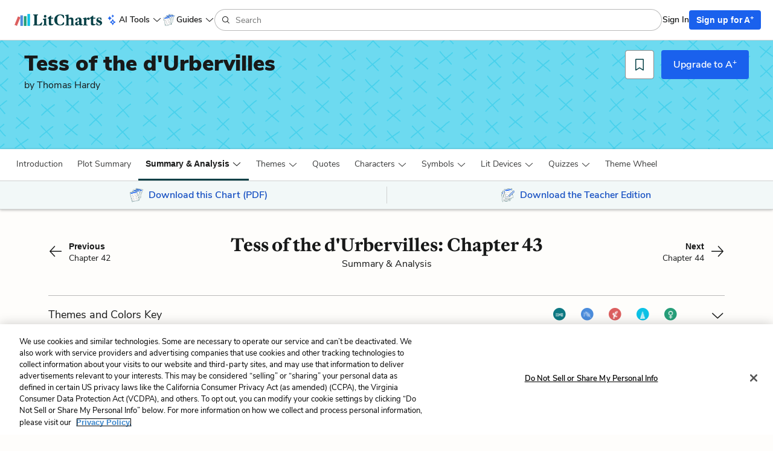

--- FILE ---
content_type: text/html; charset=utf-8
request_url: https://www.litcharts.com/lit/tess-of-the-d-urbervilles/chapter-43
body_size: 30326
content:
<!DOCTYPE html>
<html class='summary-sections show no-ios-device' data-controller-path='summary_sections/show' lang='en'>
<head>
<meta content='text/html; charset=UTF-8' http-equiv='Content-Type'>
<title>Tess of the d&#39;Urbervilles Chapter 43 Summary &amp; Analysis | LitCharts</title>
<link rel="canonical" href="https://www.litcharts.com/lit/tess-of-the-d-urbervilles/chapter-43" />
<meta charset='utf-8'>
<script>var _rollbarConfig = {"accessToken":"6cd5a7c9156f4f96be27dfb398a2fa8b","captureUncaught":false,"captureUnhandledRejections":false,"hostSafeList":["litcharts.com"],"hostBlockList":["doubleclick.net","pub.network"],"payload":{"environment":"production"}};</script>
<script>!function(r){var e={};function o(n){if(e[n])return e[n].exports;var t=e[n]={i:n,l:!1,exports:{}};return r[n].call(t.exports,t,t.exports,o),t.l=!0,t.exports}o.m=r,o.c=e,o.d=function(r,e,n){o.o(r,e)||Object.defineProperty(r,e,{enumerable:!0,get:n})},o.r=function(r){"undefined"!=typeof Symbol&&Symbol.toStringTag&&Object.defineProperty(r,Symbol.toStringTag,{value:"Module"}),Object.defineProperty(r,"__esModule",{value:!0})},o.t=function(r,e){if(1&e&&(r=o(r)),8&e)return r;if(4&e&&"object"==typeof r&&r&&r.__esModule)return r;var n=Object.create(null);if(o.r(n),Object.defineProperty(n,"default",{enumerable:!0,value:r}),2&e&&"string"!=typeof r)for(var t in r)o.d(n,t,function(e){return r[e]}.bind(null,t));return n},o.n=function(r){var e=r&&r.__esModule?function(){return r.default}:function(){return r};return o.d(e,"a",e),e},o.o=function(r,e){return Object.prototype.hasOwnProperty.call(r,e)},o.p="",o(o.s=0)}([function(r,e,o){"use strict";var n=o(1),t=o(5);_rollbarConfig=_rollbarConfig||{},_rollbarConfig.rollbarJsUrl=_rollbarConfig.rollbarJsUrl||"https://cdn.rollbar.com/rollbarjs/refs/tags/v2.26.1/rollbar.min.js",_rollbarConfig.async=void 0===_rollbarConfig.async||_rollbarConfig.async;var a=n.setupShim(window,_rollbarConfig),l=t(_rollbarConfig);window.rollbar=n.Rollbar,a.loadFull(window,document,!_rollbarConfig.async,_rollbarConfig,l)},function(r,e,o){"use strict";var n=o(2),t=o(3);function a(r){return function(){try{return r.apply(this,arguments)}catch(r){try{console.error("[Rollbar]: Internal error",r)}catch(r){}}}}var l=0;function i(r,e){this.options=r,this._rollbarOldOnError=null;var o=l++;this.shimId=function(){return o},"undefined"!=typeof window&&window._rollbarShims&&(window._rollbarShims[o]={handler:e,messages:[]})}var s=o(4),d=function(r,e){return new i(r,e)},c=function(r){return new s(d,r)};function u(r){return a((function(){var e=this,o=Array.prototype.slice.call(arguments,0),n={shim:e,method:r,args:o,ts:new Date};window._rollbarShims[this.shimId()].messages.push(n)}))}i.prototype.loadFull=function(r,e,o,n,t){var l=!1,i=e.createElement("script"),s=e.getElementsByTagName("script")[0],d=s.parentNode;i.crossOrigin="",i.src=n.rollbarJsUrl,o||(i.async=!0),i.onload=i.onreadystatechange=a((function(){if(!(l||this.readyState&&"loaded"!==this.readyState&&"complete"!==this.readyState)){i.onload=i.onreadystatechange=null;try{d.removeChild(i)}catch(r){}l=!0,function(){var e;if(void 0===r._rollbarDidLoad){e=new Error("rollbar.js did not load");for(var o,n,a,l,i=0;o=r._rollbarShims[i++];)for(o=o.messages||[];n=o.shift();)for(a=n.args||[],i=0;i<a.length;++i)if("function"==typeof(l=a[i])){l(e);break}}"function"==typeof t&&t(e)}()}})),d.insertBefore(i,s)},i.prototype.wrap=function(r,e,o){try{var n;if(n="function"==typeof e?e:function(){return e||{}},"function"!=typeof r)return r;if(r._isWrap)return r;if(!r._rollbar_wrapped&&(r._rollbar_wrapped=function(){o&&"function"==typeof o&&o.apply(this,arguments);try{return r.apply(this,arguments)}catch(o){var e=o;throw e&&("string"==typeof e&&(e=new String(e)),e._rollbarContext=n()||{},e._rollbarContext._wrappedSource=r.toString(),window._rollbarWrappedError=e),e}},r._rollbar_wrapped._isWrap=!0,r.hasOwnProperty))for(var t in r)r.hasOwnProperty(t)&&(r._rollbar_wrapped[t]=r[t]);return r._rollbar_wrapped}catch(e){return r}};for(var p="log,debug,info,warn,warning,error,critical,global,configure,handleUncaughtException,handleAnonymousErrors,handleUnhandledRejection,captureEvent,captureDomContentLoaded,captureLoad".split(","),f=0;f<p.length;++f)i.prototype[p[f]]=u(p[f]);r.exports={setupShim:function(r,e){if(r){var o=e.globalAlias||"Rollbar";if("object"==typeof r[o])return r[o];r._rollbarShims={},r._rollbarWrappedError=null;var l=new c(e);return a((function(){e.captureUncaught&&(l._rollbarOldOnError=r.onerror,n.captureUncaughtExceptions(r,l,!0),e.wrapGlobalEventHandlers&&t(r,l,!0)),e.captureUnhandledRejections&&n.captureUnhandledRejections(r,l,!0);var a=e.autoInstrument;return!1!==e.enabled&&(void 0===a||!0===a||function(r){return!("object"!=typeof r||void 0!==r.page&&!r.page)}(a))&&r.addEventListener&&(r.addEventListener("load",l.captureLoad.bind(l)),r.addEventListener("DOMContentLoaded",l.captureDomContentLoaded.bind(l))),r[o]=l,l}))()}},Rollbar:c}},function(r,e,o){"use strict";function n(r,e,o,n){r._rollbarWrappedError&&(n[4]||(n[4]=r._rollbarWrappedError),n[5]||(n[5]=r._rollbarWrappedError._rollbarContext),r._rollbarWrappedError=null);var t=e.handleUncaughtException.apply(e,n);o&&o.apply(r,n),"anonymous"===t&&(e.anonymousErrorsPending+=1)}r.exports={captureUncaughtExceptions:function(r,e,o){if(r){var t;if("function"==typeof e._rollbarOldOnError)t=e._rollbarOldOnError;else if(r.onerror){for(t=r.onerror;t._rollbarOldOnError;)t=t._rollbarOldOnError;e._rollbarOldOnError=t}e.handleAnonymousErrors();var a=function(){var o=Array.prototype.slice.call(arguments,0);n(r,e,t,o)};o&&(a._rollbarOldOnError=t),r.onerror=a}},captureUnhandledRejections:function(r,e,o){if(r){"function"==typeof r._rollbarURH&&r._rollbarURH.belongsToShim&&r.removeEventListener("unhandledrejection",r._rollbarURH);var n=function(r){var o,n,t;try{o=r.reason}catch(r){o=void 0}try{n=r.promise}catch(r){n="[unhandledrejection] error getting `promise` from event"}try{t=r.detail,!o&&t&&(o=t.reason,n=t.promise)}catch(r){}o||(o="[unhandledrejection] error getting `reason` from event"),e&&e.handleUnhandledRejection&&e.handleUnhandledRejection(o,n)};n.belongsToShim=o,r._rollbarURH=n,r.addEventListener("unhandledrejection",n)}}}},function(r,e,o){"use strict";function n(r,e,o){if(e.hasOwnProperty&&e.hasOwnProperty("addEventListener")){for(var n=e.addEventListener;n._rollbarOldAdd&&n.belongsToShim;)n=n._rollbarOldAdd;var t=function(e,o,t){n.call(this,e,r.wrap(o),t)};t._rollbarOldAdd=n,t.belongsToShim=o,e.addEventListener=t;for(var a=e.removeEventListener;a._rollbarOldRemove&&a.belongsToShim;)a=a._rollbarOldRemove;var l=function(r,e,o){a.call(this,r,e&&e._rollbar_wrapped||e,o)};l._rollbarOldRemove=a,l.belongsToShim=o,e.removeEventListener=l}}r.exports=function(r,e,o){if(r){var t,a,l="EventTarget,Window,Node,ApplicationCache,AudioTrackList,ChannelMergerNode,CryptoOperation,EventSource,FileReader,HTMLUnknownElement,IDBDatabase,IDBRequest,IDBTransaction,KeyOperation,MediaController,MessagePort,ModalWindow,Notification,SVGElementInstance,Screen,TextTrack,TextTrackCue,TextTrackList,WebSocket,WebSocketWorker,Worker,XMLHttpRequest,XMLHttpRequestEventTarget,XMLHttpRequestUpload".split(",");for(t=0;t<l.length;++t)r[a=l[t]]&&r[a].prototype&&n(e,r[a].prototype,o)}}},function(r,e,o){"use strict";function n(r,e){this.impl=r(e,this),this.options=e,function(r){for(var e=function(r){return function(){var e=Array.prototype.slice.call(arguments,0);if(this.impl[r])return this.impl[r].apply(this.impl,e)}},o="log,debug,info,warn,warning,error,critical,global,configure,handleUncaughtException,handleAnonymousErrors,handleUnhandledRejection,_createItem,wrap,loadFull,shimId,captureEvent,captureDomContentLoaded,captureLoad".split(","),n=0;n<o.length;n++)r[o[n]]=e(o[n])}(n.prototype)}n.prototype._swapAndProcessMessages=function(r,e){var o,n,t;for(this.impl=r(this.options);o=e.shift();)n=o.method,t=o.args,this[n]&&"function"==typeof this[n]&&("captureDomContentLoaded"===n||"captureLoad"===n?this[n].apply(this,[t[0],o.ts]):this[n].apply(this,t));return this},r.exports=n},function(r,e,o){"use strict";r.exports=function(r){return function(e){if(!e&&!window._rollbarInitialized){for(var o,n,t=(r=r||{}).globalAlias||"Rollbar",a=window.rollbar,l=function(r){return new a(r)},i=0;o=window._rollbarShims[i++];)n||(n=o.handler),o.handler._swapAndProcessMessages(l,o.messages);window[t]=n,window._rollbarInitialized=!0}}}}]);</script>
<meta content='k-jK_WYNu0IIcRL44tTvNEcg3DTD7UcPl8pmKX2xA54' name='google-site-verification'>
<meta content='hzk7a7SI1xuJJ05PdVIyylKe3Wa_x8CdfJIzStOkj1A' name='google-site-verification'>
<meta content='E874522C1C89460399152B87720D9D37' name='msvalidate.01'>
<meta content='none' name='msapplication-config'>
<meta http-equiv="X-UA-Compatible" content="IE=edge">
<!-- Set the viewport width to device width for mobile -->
<meta content='width=device-width, initial-scale=1.0' name='viewport'>
<meta content='Need help with Chapter 43 in Thomas Hardy&#39;s Tess of the d&#39;Urbervilles? Check out our revolutionary side-by-side summary and analysis.' name='description'>
<!-- meta data for facebook -->
<meta content='article' property='og:type'>
<meta content='LitCharts' property='og:site_name'>
<meta name="og:title" content="LitCharts" />
<meta name="og:description" content="Tess of the d&#39;Urbervilles Chapter 43 Summary &amp; Analysis | LitCharts" />
<meta name="og:image" content="https://cdn.litcharts.com/logo-and-wordmark.png" />
<!-- meta data for twitter -->
<meta content='@litcharts' property='twitter:site'>
<meta content='@litcharts' property='twitter:creator'>
<meta name="twitter:card" content="Tess of the d&#39;Urbervilles Chapter 43 Summary &amp; Analysis | LitCharts" />
<link rel="icon" type="image/x-icon" href="https://cdn.litcharts.com/favicon.ico" />
<!-- links for apple device icons -->
<link href='https://assets.litcharts.com/assets/apple-icons/apple-touch-icon-57x57-cfe391046cb61c8e02f68c3f2049954f6a6e7afef5df632c0452daae754cd4bb.png' rel='apple-touch-icon' sizes='57x57'>
<link href='https://assets.litcharts.com/assets/apple-icons/apple-touch-icon-76x76-67bf911541cef13674ba6aeffd146151164f8e10a90c164a8870206042d892e7.png' rel='apple-touch-icon' sizes='76x76'>
<link href='https://assets.litcharts.com/assets/apple-icons/apple-touch-icon-120x120-bed602cd9c2599f1b3aef00bf17bddf075b6c2788e175fc538e5f4b5c13c13d1.png' rel='apple-touch-icon' sizes='120x120'>
<link href='https://assets.litcharts.com/assets/apple-icons/apple-touch-icon-152x152-e20d919549b623bac2d2e118e6d60b68d8565fec968e410df3434fa5d7d17f2b.png' rel='apple-touch-icon' sizes='152x152'>
<link href='https://assets.litcharts.com/assets/apple-icons/apple-touch-icon-167x167-c3a5802446202356b6443ca7dc95ac66d569ec90d5c3e4acc1bfb683a15aaa57.png' rel='apple-touch-icon' sizes='167x167'>
<link href='https://assets.litcharts.com/assets/apple-icons/apple-touch-icon-180x180-16bf2532abac99ba7f2679b6a9cffcffb648436f50802959db1040fbc5349648.png' rel='apple-touch-icon' sizes='180x180'>
<link rel="stylesheet" href="https://assets.litcharts.com/assets/application-13eb19c443dbe7ce81b5cecc23b21801ed2ac4e752fd8073b17416a7315f2046.css" media="screen" />
<link rel="stylesheet" href="https://assets.litcharts.com/assets/tailwind-d25f0b1d3a708a1ca302a5fcbeb6902cfbdceb1ea2a3ab9f3b16c5d5647db93c.css" data-turbo-track="reload" media="screen" />



<meta name="csrf-param" content="authenticity_token" />
<meta name="csrf-token" content="KPTMqnDtA5Ngz_33P1wDBZwGNHh0cCWSwDgGO9QWo4hmZbAIWwgRHnIOi-Eb9f-91z5zyQNTX0KmZO6tpfESSA" />
<!-- We add JSON+LD to the header for SEO-purposes on pages which -->
<!-- could potentially be paywall-blocked to crawlers. -->
<script type="application/ld+json">{"@context":"http://schema.org/","@type":"CreativeWork","name":"Tess of the d'Urbervilles Chapter 43 Summary \u0026 Analysis from LitCharts","dateModified":"2013-11-03T14:56:23-05:00","description":"Need help with Chapter 43 in Thomas Hardy's Tess of the d'Urbervilles? Check out our revolutionary side-by-side summary and analysis.","url":"https://www.litcharts.com/lit/tess-of-the-d-urbervilles/chapter-43","learningResourceType":["Study Guide","Literature Guide","Summary \u0026 Analysis"],"audience":{"@type":"EducationalAudience","educationalRole":["student","teacher"]},"isPartOf":{"@type":"CreativeWork","name":"LitCharts Tess of the d'Urbervilles Study Guide","url":"https://www.litcharts.com/lit/tess-of-the-d-urbervilles"},"about":{"@type":"Person","name":"Car Darch","sameAs":"https://www.litcharts.com/lit/tess-of-the-d-urbervilles/characters"},"hasPart":[{"@type":"WebPageElement","isAccessibleForFree":"False","cssSelector":".paywall"}]}</script>
<script type="application/ld+json">{"@context":"http://schema.org/","@type":"CreativeWork","name":"Tess of the d'Urbervilles LitChart","image":"https://assets.litcharts.com/pdf-fans/3-page/tess-of-the-d-urbervilles.pdf.large.png","learningResourceType":["Study Guide","Literature Guide"],"audience":{"@type":"EducationalAudience","educationalRole":["student","teacher"]},"url":"https://www.litcharts.com/sign-up?book=tess-of-the-d-urbervilles\u0026focus=pdf\u0026utm_source=jsonld","author":{"@type":"Organization","name":"LitCharts","sameAs":"https://www.litcharts.com/"}}</script>
<script type="application/ld+json">{"@context":"http://schema.org/","@type":"CreativeWork","name":"Tess of the d'Urbervilles LitChart Teacher Edition","image":"https://assets.litcharts.com/teacher-edition-promos/tess-of-the-d-urbervilles-teacher-edition-promo.large.png","learningResourceType":["Study Guide","Literature Guide","Lesson Planning"],"audience":{"@type":"EducationalAudience","educationalRole":["student","teacher"]},"url":"https://www.litcharts.com/sign-up?book=tess-of-the-d-urbervilles\u0026focus=teacher-edition\u0026utm_source=jsonld","author":{"@type":"Organization","name":"LitCharts","sameAs":"https://www.litcharts.com/"}}</script>

    <script src="https://cdn.cookielaw.org/scripttemplates/otSDKStub.js"  type="text/javascript" charset="UTF-8" data-domain-script="6cf41abe-68a9-45e9-aea2-228a82f29616"></script>
    <script type="text/javascript">
      function OptanonWrapper() { }
    </script>

<!-- Global site tag (gtag.js) - Google Ads: 934516466 -->
<script async src="https://www.googletagmanager.com/gtag/js?id=G-K9MQ805R0K"></script>
<script>
  window.dataLayer = window.dataLayer || [];
  function gtag(){dataLayer.push(arguments);}
  gtag('js', new Date());

  gtag('config', 'G-K9MQ805R0K');
</script>

<script type="text/javascript" src="https://ad6304386f59.edge.sdk.awswaf.com/ad6304386f59/59d0e189c5de/challenge.js" defer></script>
<script src="https://cdn.amplitude.com/script/be8a55aa38c3a663a03af7884186bcb8.experiment.js"></script>
<!-- Datadog RUM stats -->
<script src='https://www.datadoghq-browser-agent.com/us1/v6/datadog-rum.js'></script>
<script>
  if (window.DD_RUM) {
    window.DD_RUM.init({
      applicationId: "b25da47d-a68b-4288-80ac-3f351c834998",
      clientToken: "pub6ff6405c095a3892eca3a8df87ed1aaf",
      site: 'datadoghq.com',
      service: 'litcharts',
      env: "prod-litcharts",
      version: "1.0.0",
      sessionSampleRate: 10,
      sessionReplaySampleRate: 0,
      defaultPrivacyLevel: 'mask-user-input',
    });
    window.DD_RUM.startSessionReplayRecording();
  }
</script>
</head>
<body class='default layout'>
<section id='panel'>



<div class='mobile-menu'>
<div class='container-fluid'>
<div class='row sub-header'>
<div class='col-xs-12 mobile-menu__header'>
<div class='row title'>
<div class='col-xs-12'>
Tess of the d&#39;Urbervilles
</div>
</div>
<div class='controls'>
<button class='btn btn-sm btn-borderless control close-btn'>
<i class='lc-icon lc-icon-close lc-icon-sm'></i>
</button>
</div>
</div>
</div>
<div class='row menu-list'>
<div class='col-xs-12'>
<div class='book-components'>
<div class='row component list-item'>
<a class="tappable" data-amplitude="guideNav" data-amplitude-text="Introduction + Context" href="/lit/tess-of-the-d-urbervilles">Introduction + Context</a>

</div>

<div class='row component list-item'>
<a class="tappable" data-amplitude="guideNav" data-amplitude-text="Plot Summary" href="/lit/tess-of-the-d-urbervilles/summary">Plot Summary</a>

</div>

<div class='row component list-item'>
<div class='tappable'>
<span class='lc-icon lc-icon-down lc-icon-sm toggle'></span>
Detailed Summary &amp; Analysis
</div>
<div class='subcomponents'>
<a data-amplitude="guideNav" data-amplitude-text="Detailed Summary &amp; Analysis &gt; Chapter 1" class="subcomponent tappable" href="/lit/tess-of-the-d-urbervilles/chapter-1">Chapter 1
</a><a data-amplitude="guideNav" data-amplitude-text="Detailed Summary &amp; Analysis &gt; Chapter 2" class="subcomponent tappable" href="/lit/tess-of-the-d-urbervilles/chapter-2">Chapter 2
</a><a data-amplitude="guideNav" data-amplitude-text="Detailed Summary &amp; Analysis &gt; Chapter 3" class="subcomponent tappable" href="/lit/tess-of-the-d-urbervilles/chapter-3">Chapter 3
</a><a data-amplitude="guideNav" data-amplitude-text="Detailed Summary &amp; Analysis &gt; Chapter 4" class="subcomponent tappable" href="/lit/tess-of-the-d-urbervilles/chapter-4">Chapter 4
</a><a data-amplitude="guideNav" data-amplitude-text="Detailed Summary &amp; Analysis &gt; Chapter 5" class="subcomponent tappable" href="/lit/tess-of-the-d-urbervilles/chapter-5">Chapter 5
</a><a data-amplitude="guideNav" data-amplitude-text="Detailed Summary &amp; Analysis &gt; Chapter 6" class="subcomponent tappable" href="/lit/tess-of-the-d-urbervilles/chapter-6">Chapter 6
</a><a data-amplitude="guideNav" data-amplitude-text="Detailed Summary &amp; Analysis &gt; Chapter 7" class="subcomponent tappable" href="/lit/tess-of-the-d-urbervilles/chapter-7">Chapter 7
</a><a data-amplitude="guideNav" data-amplitude-text="Detailed Summary &amp; Analysis &gt; Chapter 8" class="subcomponent tappable" href="/lit/tess-of-the-d-urbervilles/chapter-8">Chapter 8
</a><a data-amplitude="guideNav" data-amplitude-text="Detailed Summary &amp; Analysis &gt; Chapter 9" class="subcomponent tappable" href="/lit/tess-of-the-d-urbervilles/chapter-9">Chapter 9
</a><a data-amplitude="guideNav" data-amplitude-text="Detailed Summary &amp; Analysis &gt; Chapter 10" class="subcomponent tappable" href="/lit/tess-of-the-d-urbervilles/chapter-10">Chapter 10
</a><a data-amplitude="guideNav" data-amplitude-text="Detailed Summary &amp; Analysis &gt; Chapter 11" class="subcomponent tappable" href="/lit/tess-of-the-d-urbervilles/chapter-11">Chapter 11
</a><a data-amplitude="guideNav" data-amplitude-text="Detailed Summary &amp; Analysis &gt; Chapter 12" class="subcomponent tappable" href="/lit/tess-of-the-d-urbervilles/chapter-12">Chapter 12
</a><a data-amplitude="guideNav" data-amplitude-text="Detailed Summary &amp; Analysis &gt; Chapter 13" class="subcomponent tappable" href="/lit/tess-of-the-d-urbervilles/chapter-13">Chapter 13
</a><a data-amplitude="guideNav" data-amplitude-text="Detailed Summary &amp; Analysis &gt; Chapter 14" class="subcomponent tappable" href="/lit/tess-of-the-d-urbervilles/chapter-14">Chapter 14
</a><a data-amplitude="guideNav" data-amplitude-text="Detailed Summary &amp; Analysis &gt; Chapter 15" class="subcomponent tappable" href="/lit/tess-of-the-d-urbervilles/chapter-15">Chapter 15
</a><a data-amplitude="guideNav" data-amplitude-text="Detailed Summary &amp; Analysis &gt; Chapter 16" class="subcomponent tappable" href="/lit/tess-of-the-d-urbervilles/chapter-16">Chapter 16
</a><a data-amplitude="guideNav" data-amplitude-text="Detailed Summary &amp; Analysis &gt; Chapter 17" class="subcomponent tappable" href="/lit/tess-of-the-d-urbervilles/chapter-17">Chapter 17
</a><a data-amplitude="guideNav" data-amplitude-text="Detailed Summary &amp; Analysis &gt; Chapter 18" class="subcomponent tappable" href="/lit/tess-of-the-d-urbervilles/chapter-18">Chapter 18
</a><a data-amplitude="guideNav" data-amplitude-text="Detailed Summary &amp; Analysis &gt; Chapter 19" class="subcomponent tappable" href="/lit/tess-of-the-d-urbervilles/chapter-19">Chapter 19
</a><a data-amplitude="guideNav" data-amplitude-text="Detailed Summary &amp; Analysis &gt; Chapter 20" class="subcomponent tappable" href="/lit/tess-of-the-d-urbervilles/chapter-20">Chapter 20
</a><a data-amplitude="guideNav" data-amplitude-text="Detailed Summary &amp; Analysis &gt; Chapter 21" class="subcomponent tappable" href="/lit/tess-of-the-d-urbervilles/chapter-21">Chapter 21
</a><a data-amplitude="guideNav" data-amplitude-text="Detailed Summary &amp; Analysis &gt; Chapter 22" class="subcomponent tappable" href="/lit/tess-of-the-d-urbervilles/chapter-22">Chapter 22
</a><a data-amplitude="guideNav" data-amplitude-text="Detailed Summary &amp; Analysis &gt; Chapter 23" class="subcomponent tappable" href="/lit/tess-of-the-d-urbervilles/chapter-23">Chapter 23
</a><a data-amplitude="guideNav" data-amplitude-text="Detailed Summary &amp; Analysis &gt; Chapter 24" class="subcomponent tappable" href="/lit/tess-of-the-d-urbervilles/chapter-24">Chapter 24
</a><a data-amplitude="guideNav" data-amplitude-text="Detailed Summary &amp; Analysis &gt; Chapter 25" class="subcomponent tappable" href="/lit/tess-of-the-d-urbervilles/chapter-25">Chapter 25
</a><a data-amplitude="guideNav" data-amplitude-text="Detailed Summary &amp; Analysis &gt; Chapter 26" class="subcomponent tappable" href="/lit/tess-of-the-d-urbervilles/chapter-26">Chapter 26
</a><a data-amplitude="guideNav" data-amplitude-text="Detailed Summary &amp; Analysis &gt; Chapter 27" class="subcomponent tappable" href="/lit/tess-of-the-d-urbervilles/chapter-27">Chapter 27
</a><a data-amplitude="guideNav" data-amplitude-text="Detailed Summary &amp; Analysis &gt; Chapter 28" class="subcomponent tappable" href="/lit/tess-of-the-d-urbervilles/chapter-28">Chapter 28
</a><a data-amplitude="guideNav" data-amplitude-text="Detailed Summary &amp; Analysis &gt; Chapter 29" class="subcomponent tappable" href="/lit/tess-of-the-d-urbervilles/chapter-29">Chapter 29
</a><a data-amplitude="guideNav" data-amplitude-text="Detailed Summary &amp; Analysis &gt; Chapter 30" class="subcomponent tappable" href="/lit/tess-of-the-d-urbervilles/chapter-30">Chapter 30
</a><a data-amplitude="guideNav" data-amplitude-text="Detailed Summary &amp; Analysis &gt; Chapter 31" class="subcomponent tappable" href="/lit/tess-of-the-d-urbervilles/chapter-31">Chapter 31
</a><a data-amplitude="guideNav" data-amplitude-text="Detailed Summary &amp; Analysis &gt; Chapter 32" class="subcomponent tappable" href="/lit/tess-of-the-d-urbervilles/chapter-32">Chapter 32
</a><a data-amplitude="guideNav" data-amplitude-text="Detailed Summary &amp; Analysis &gt; Chapter 33" class="subcomponent tappable" href="/lit/tess-of-the-d-urbervilles/chapter-33">Chapter 33
</a><a data-amplitude="guideNav" data-amplitude-text="Detailed Summary &amp; Analysis &gt; Chapter 34" class="subcomponent tappable" href="/lit/tess-of-the-d-urbervilles/chapter-34">Chapter 34
</a><a data-amplitude="guideNav" data-amplitude-text="Detailed Summary &amp; Analysis &gt; Chapter 35" class="subcomponent tappable" href="/lit/tess-of-the-d-urbervilles/chapter-35">Chapter 35
</a><a data-amplitude="guideNav" data-amplitude-text="Detailed Summary &amp; Analysis &gt; Chapter 36" class="subcomponent tappable" href="/lit/tess-of-the-d-urbervilles/chapter-36">Chapter 36
</a><a data-amplitude="guideNav" data-amplitude-text="Detailed Summary &amp; Analysis &gt; Chapter 37" class="subcomponent tappable" href="/lit/tess-of-the-d-urbervilles/chapter-37">Chapter 37
</a><a data-amplitude="guideNav" data-amplitude-text="Detailed Summary &amp; Analysis &gt; Chapter 38" class="subcomponent tappable" href="/lit/tess-of-the-d-urbervilles/chapter-38">Chapter 38
</a><a data-amplitude="guideNav" data-amplitude-text="Detailed Summary &amp; Analysis &gt; Chapter 39" class="subcomponent tappable" href="/lit/tess-of-the-d-urbervilles/chapter-39">Chapter 39
</a><a data-amplitude="guideNav" data-amplitude-text="Detailed Summary &amp; Analysis &gt; Chapter 40" class="subcomponent tappable" href="/lit/tess-of-the-d-urbervilles/chapter-40">Chapter 40
</a><a data-amplitude="guideNav" data-amplitude-text="Detailed Summary &amp; Analysis &gt; Chapter 41" class="subcomponent tappable" href="/lit/tess-of-the-d-urbervilles/chapter-41">Chapter 41
</a><a data-amplitude="guideNav" data-amplitude-text="Detailed Summary &amp; Analysis &gt; Chapter 42" class="subcomponent tappable" href="/lit/tess-of-the-d-urbervilles/chapter-42">Chapter 42
</a><a data-amplitude="guideNav" data-amplitude-text="Detailed Summary &amp; Analysis &gt; Chapter 43" class="subcomponent tappable" href="/lit/tess-of-the-d-urbervilles/chapter-43">Chapter 43
</a><a data-amplitude="guideNav" data-amplitude-text="Detailed Summary &amp; Analysis &gt; Chapter 44" class="subcomponent tappable" href="/lit/tess-of-the-d-urbervilles/chapter-44">Chapter 44
</a><a data-amplitude="guideNav" data-amplitude-text="Detailed Summary &amp; Analysis &gt; Chapter 45" class="subcomponent tappable" href="/lit/tess-of-the-d-urbervilles/chapter-45">Chapter 45
</a><a data-amplitude="guideNav" data-amplitude-text="Detailed Summary &amp; Analysis &gt; Chapter 46" class="subcomponent tappable" href="/lit/tess-of-the-d-urbervilles/chapter-46">Chapter 46
</a><a data-amplitude="guideNav" data-amplitude-text="Detailed Summary &amp; Analysis &gt; Chapter 47" class="subcomponent tappable" href="/lit/tess-of-the-d-urbervilles/chapter-47">Chapter 47
</a><a data-amplitude="guideNav" data-amplitude-text="Detailed Summary &amp; Analysis &gt; Chapter 48" class="subcomponent tappable" href="/lit/tess-of-the-d-urbervilles/chapter-48">Chapter 48
</a><a data-amplitude="guideNav" data-amplitude-text="Detailed Summary &amp; Analysis &gt; Chapter 49" class="subcomponent tappable" href="/lit/tess-of-the-d-urbervilles/chapter-49">Chapter 49
</a><a data-amplitude="guideNav" data-amplitude-text="Detailed Summary &amp; Analysis &gt; Chapter 50" class="subcomponent tappable" href="/lit/tess-of-the-d-urbervilles/chapter-50">Chapter 50
</a><a data-amplitude="guideNav" data-amplitude-text="Detailed Summary &amp; Analysis &gt; Chapter 51" class="subcomponent tappable" href="/lit/tess-of-the-d-urbervilles/chapter-51">Chapter 51
</a><a data-amplitude="guideNav" data-amplitude-text="Detailed Summary &amp; Analysis &gt; Chapter 52" class="subcomponent tappable" href="/lit/tess-of-the-d-urbervilles/chapter-52">Chapter 52
</a><a data-amplitude="guideNav" data-amplitude-text="Detailed Summary &amp; Analysis &gt; Chapter 53" class="subcomponent tappable" href="/lit/tess-of-the-d-urbervilles/chapter-53">Chapter 53
</a><a data-amplitude="guideNav" data-amplitude-text="Detailed Summary &amp; Analysis &gt; Chapter 54" class="subcomponent tappable" href="/lit/tess-of-the-d-urbervilles/chapter-54">Chapter 54
</a><a data-amplitude="guideNav" data-amplitude-text="Detailed Summary &amp; Analysis &gt; Chapter 55" class="subcomponent tappable" href="/lit/tess-of-the-d-urbervilles/chapter-55">Chapter 55
</a><a data-amplitude="guideNav" data-amplitude-text="Detailed Summary &amp; Analysis &gt; Chapter 56" class="subcomponent tappable" href="/lit/tess-of-the-d-urbervilles/chapter-56">Chapter 56
</a><a data-amplitude="guideNav" data-amplitude-text="Detailed Summary &amp; Analysis &gt; Chapter 57" class="subcomponent tappable" href="/lit/tess-of-the-d-urbervilles/chapter-57">Chapter 57
</a><a data-amplitude="guideNav" data-amplitude-text="Detailed Summary &amp; Analysis &gt; Chapter 58" class="subcomponent tappable" href="/lit/tess-of-the-d-urbervilles/chapter-58">Chapter 58
</a><a data-amplitude="guideNav" data-amplitude-text="Detailed Summary &amp; Analysis &gt; Chapter 59" class="subcomponent tappable" href="/lit/tess-of-the-d-urbervilles/chapter-59">Chapter 59
</a></div>

</div>

<div class='row component list-item'>
<div class='tappable'>
<span class='lc-icon lc-icon-down lc-icon-sm toggle'></span>
Themes
</div>
<div class='subcomponents'>
<a data-amplitude="guideNav" data-amplitude-text="All Themes" class="subcomponent tappable" href="/lit/tess-of-the-d-urbervilles/themes">All Themes</a>
<a data-amplitude="guideNav" data-amplitude-text="Themes &gt; Injustice and Fate" class="subcomponent tappable" href="/lit/tess-of-the-d-urbervilles/themes/injustice-and-fate"><i class='fa fa-circle icon theme-0-color'></i>
Injustice and Fate
</a><a data-amplitude="guideNav" data-amplitude-text="Themes &gt; Nature and Modernity" class="subcomponent tappable" href="/lit/tess-of-the-d-urbervilles/themes/nature-and-modernity"><i class='fa fa-circle icon theme-1-color'></i>
Nature and Modernity
</a><a data-amplitude="guideNav" data-amplitude-text="Themes &gt; Social Criticism" class="subcomponent tappable" href="/lit/tess-of-the-d-urbervilles/themes/social-criticism"><i class='fa fa-circle icon theme-2-color'></i>
Social Criticism
</a><a data-amplitude="guideNav" data-amplitude-text="Themes &gt; Paganism and Christianity" class="subcomponent tappable" href="/lit/tess-of-the-d-urbervilles/themes/paganism-and-christianity"><i class='fa fa-circle icon theme-3-color'></i>
Paganism and Christianity
</a><a data-amplitude="guideNav" data-amplitude-text="Themes &gt; Women" class="subcomponent tappable" href="/lit/tess-of-the-d-urbervilles/themes/women"><i class='fa fa-circle icon theme-4-color'></i>
Women
</a></div>

</div>

<div class='row component list-item'>
<a class="tappable" data-amplitude="guideNav" data-amplitude-text="Quotes" href="/lit/tess-of-the-d-urbervilles/quotes">Quotes</a>

</div>

<div class='row component list-item'>
<div class='tappable'>
<span class='lc-icon lc-icon-down lc-icon-sm toggle'></span>
Characters
</div>
<div class='subcomponents'>
<a data-amplitude="guideNav" data-amplitude-text="All Characters" class="subcomponent tappable" href="/lit/tess-of-the-d-urbervilles/characters">All Characters</a>
<a data-amplitude="guideNav" data-amplitude-text="Characters &gt; Tess Durbeyfield" class="subcomponent tappable" href="/lit/tess-of-the-d-urbervilles/characters/tess-durbeyfield">Tess Durbeyfield
</a><a data-amplitude="guideNav" data-amplitude-text="Characters &gt; Alec d&#39;Urberville" class="subcomponent tappable" href="/lit/tess-of-the-d-urbervilles/characters/alec-d-urberville">Alec d&#39;Urberville
</a><a data-amplitude="guideNav" data-amplitude-text="Characters &gt; Angel Clare" class="subcomponent tappable" href="/lit/tess-of-the-d-urbervilles/characters/angel-clare">Angel Clare
</a><a data-amplitude="guideNav" data-amplitude-text="Characters &gt; John Durbeyfield" class="subcomponent tappable" href="/lit/tess-of-the-d-urbervilles/characters/john-durbeyfield">John Durbeyfield
</a><a data-amplitude="guideNav" data-amplitude-text="Characters &gt; Joan Durbeyfield" class="subcomponent tappable" href="/lit/tess-of-the-d-urbervilles/characters/joan-durbeyfield">Joan Durbeyfield
</a><a data-amplitude="guideNav" data-amplitude-text="Characters &gt; Izz Huett" class="subcomponent tappable" href="/lit/tess-of-the-d-urbervilles/characters/izz-huett">Izz Huett
</a></div>

</div>

<div class='row component list-item'>
<div class='tappable'>
<span class='lc-icon lc-icon-down lc-icon-sm toggle'></span>
Symbols
</div>
<div class='subcomponents'>
<a data-amplitude="guideNav" data-amplitude-text="All Symbols" class="subcomponent tappable" href="/lit/tess-of-the-d-urbervilles/symbols">All Symbols</a>
<a data-amplitude="guideNav" data-amplitude-text="Symbols &gt; Prince the Horse" class="subcomponent tappable" href="/lit/tess-of-the-d-urbervilles/symbols/prince-the-horse"><i class='fa fa-circle icon simbol'></i>
Prince the Horse
</a><a data-amplitude="guideNav" data-amplitude-text="Symbols &gt; Seal and Spoon" class="subcomponent tappable" href="/lit/tess-of-the-d-urbervilles/symbols/seal-and-spoon"><i class='fa fa-circle icon simbol'></i>
Seal and Spoon
</a><a data-amplitude="guideNav" data-amplitude-text="Symbols &gt; Brazil" class="subcomponent tappable" href="/lit/tess-of-the-d-urbervilles/symbols/brazil"><i class='fa fa-circle icon simbol'></i>
Brazil
</a><a data-amplitude="guideNav" data-amplitude-text="Symbols &gt; The d&#39;Urberville Coach" class="subcomponent tappable" href="/lit/tess-of-the-d-urbervilles/symbols/the-d-urberville-coach"><i class='fa fa-circle icon simbol'></i>
The d&#39;Urberville Coach
</a></div>

</div>

<div class='row component list-item'>
<div class='tappable'>
<span class='lc-icon lc-icon-down lc-icon-sm toggle'></span>
Literary Devices
</div>
<div class='subcomponents'>
<a data-amplitude="guideNav" data-amplitude-text="All Literary Devices" class="subcomponent tappable" href="/lit/tess-of-the-d-urbervilles/literary-devices">All Literary Devices</a>
<a data-amplitude="guideNav" data-amplitude-text="Literary Devices &gt; Allusions" class="subcomponent tappable" href="/lit/tess-of-the-d-urbervilles/literary-devices/allusion">Allusions
</a><a data-amplitude="guideNav" data-amplitude-text="Literary Devices &gt; Dialect" class="subcomponent tappable" href="/lit/tess-of-the-d-urbervilles/literary-devices/dialect">Dialect
</a><a data-amplitude="guideNav" data-amplitude-text="Literary Devices &gt; Foreshadowing" class="subcomponent tappable" href="/lit/tess-of-the-d-urbervilles/literary-devices/foreshadowing">Foreshadowing
</a><a data-amplitude="guideNav" data-amplitude-text="Literary Devices &gt; Genre" class="subcomponent tappable" href="/lit/tess-of-the-d-urbervilles/literary-devices/genre">Genre
</a><a data-amplitude="guideNav" data-amplitude-text="Literary Devices &gt; Idioms" class="subcomponent tappable" href="/lit/tess-of-the-d-urbervilles/literary-devices/idiom">Idioms
</a><a data-amplitude="guideNav" data-amplitude-text="Literary Devices &gt; Imagery" class="subcomponent tappable" href="/lit/tess-of-the-d-urbervilles/literary-devices/imagery">Imagery
</a><a data-amplitude="guideNav" data-amplitude-text="Literary Devices &gt; Irony" class="subcomponent tappable" href="/lit/tess-of-the-d-urbervilles/literary-devices/irony">Irony
</a><a data-amplitude="guideNav" data-amplitude-text="Literary Devices &gt; Metaphors" class="subcomponent tappable" href="/lit/tess-of-the-d-urbervilles/literary-devices/metaphor">Metaphors
</a><a data-amplitude="guideNav" data-amplitude-text="Literary Devices &gt; Mood" class="subcomponent tappable" href="/lit/tess-of-the-d-urbervilles/literary-devices/mood">Mood
</a><a data-amplitude="guideNav" data-amplitude-text="Literary Devices &gt; Motifs" class="subcomponent tappable" href="/lit/tess-of-the-d-urbervilles/literary-devices/motif">Motifs
</a><a data-amplitude="guideNav" data-amplitude-text="Literary Devices &gt; Personification" class="subcomponent tappable" href="/lit/tess-of-the-d-urbervilles/literary-devices/personification">Personification
</a><a data-amplitude="guideNav" data-amplitude-text="Literary Devices &gt; Setting" class="subcomponent tappable" href="/lit/tess-of-the-d-urbervilles/literary-devices/setting">Setting
</a><a data-amplitude="guideNav" data-amplitude-text="Literary Devices &gt; Similes" class="subcomponent tappable" href="/lit/tess-of-the-d-urbervilles/literary-devices/simile">Similes
</a><a data-amplitude="guideNav" data-amplitude-text="Literary Devices &gt; Situational Irony" class="subcomponent tappable" href="/lit/tess-of-the-d-urbervilles/literary-devices/situational-irony">Situational Irony
</a><a data-amplitude="guideNav" data-amplitude-text="Literary Devices &gt; Style" class="subcomponent tappable" href="/lit/tess-of-the-d-urbervilles/literary-devices/style">Style
</a><a data-amplitude="guideNav" data-amplitude-text="Literary Devices &gt; Tone" class="subcomponent tappable" href="/lit/tess-of-the-d-urbervilles/literary-devices/tone">Tone
</a></div>

</div>

<div class='row component list-item'>
<div class='tappable'>
<span class='lc-icon lc-icon-down lc-icon-sm toggle'></span>
Quizzes
</div>
<div class='subcomponents'>
<a data-amplitude="guideNav" data-amplitude-text="All Quizzes" class="subcomponent tappable" href="/lit/tess-of-the-d-urbervilles/quizzes">All Quizzes</a>
<a data-amplitude="guideNav" data-amplitude-text="Quizzes &gt; Chapter 1 Quiz" class="subcomponent tappable" href="/lit/tess-of-the-d-urbervilles/quizzes/chapter-1-quiz">Chapter 1 Quiz
</a><a data-amplitude="guideNav" data-amplitude-text="Quizzes &gt; Chapter 2 Quiz" class="subcomponent tappable" href="/lit/tess-of-the-d-urbervilles/quizzes/chapter-2-quiz">Chapter 2 Quiz
</a><a data-amplitude="guideNav" data-amplitude-text="Quizzes &gt; Chapter 3 Quiz" class="subcomponent tappable" href="/lit/tess-of-the-d-urbervilles/quizzes/chapter-3-quiz">Chapter 3 Quiz
</a><a data-amplitude="guideNav" data-amplitude-text="Quizzes &gt; Chapter 4 Quiz" class="subcomponent tappable" href="/lit/tess-of-the-d-urbervilles/quizzes/chapter-4-quiz">Chapter 4 Quiz
</a><a data-amplitude="guideNav" data-amplitude-text="Quizzes &gt; Chapter 5 Quiz" class="subcomponent tappable" href="/lit/tess-of-the-d-urbervilles/quizzes/chapter-5-quiz">Chapter 5 Quiz
</a><a data-amplitude="guideNav" data-amplitude-text="Quizzes &gt; Chapter 6 Quiz" class="subcomponent tappable" href="/lit/tess-of-the-d-urbervilles/quizzes/chapter-6-quiz">Chapter 6 Quiz
</a><a data-amplitude="guideNav" data-amplitude-text="Quizzes &gt; Chapter 7 Quiz" class="subcomponent tappable" href="/lit/tess-of-the-d-urbervilles/quizzes/chapter-7-quiz">Chapter 7 Quiz
</a><a data-amplitude="guideNav" data-amplitude-text="Quizzes &gt; Chapter 8 Quiz" class="subcomponent tappable" href="/lit/tess-of-the-d-urbervilles/quizzes/chapter-8-quiz">Chapter 8 Quiz
</a><a data-amplitude="guideNav" data-amplitude-text="Quizzes &gt; Chapter 9 Quiz" class="subcomponent tappable" href="/lit/tess-of-the-d-urbervilles/quizzes/chapter-9-quiz">Chapter 9 Quiz
</a><a data-amplitude="guideNav" data-amplitude-text="Quizzes &gt; Chapter 10 Quiz" class="subcomponent tappable" href="/lit/tess-of-the-d-urbervilles/quizzes/chapter-10-quiz">Chapter 10 Quiz
</a><a data-amplitude="guideNav" data-amplitude-text="Quizzes &gt; Chapter 11 Quiz" class="subcomponent tappable" href="/lit/tess-of-the-d-urbervilles/quizzes/chapter-11-quiz">Chapter 11 Quiz
</a><a data-amplitude="guideNav" data-amplitude-text="Quizzes &gt; Chapter 12 Quiz" class="subcomponent tappable" href="/lit/tess-of-the-d-urbervilles/quizzes/chapter-12-quiz">Chapter 12 Quiz
</a><a data-amplitude="guideNav" data-amplitude-text="Quizzes &gt; Chapter 13 Quiz" class="subcomponent tappable" href="/lit/tess-of-the-d-urbervilles/quizzes/chapter-13-quiz">Chapter 13 Quiz
</a><a data-amplitude="guideNav" data-amplitude-text="Quizzes &gt; Chapter 14 Quiz" class="subcomponent tappable" href="/lit/tess-of-the-d-urbervilles/quizzes/chapter-14-quiz">Chapter 14 Quiz
</a><a data-amplitude="guideNav" data-amplitude-text="Quizzes &gt; Chapter 15 Quiz" class="subcomponent tappable" href="/lit/tess-of-the-d-urbervilles/quizzes/chapter-15-quiz">Chapter 15 Quiz
</a><a data-amplitude="guideNav" data-amplitude-text="Quizzes &gt; Chapter 16 Quiz" class="subcomponent tappable" href="/lit/tess-of-the-d-urbervilles/quizzes/chapter-16-quiz">Chapter 16 Quiz
</a><a data-amplitude="guideNav" data-amplitude-text="Quizzes &gt; Chapter 17 Quiz" class="subcomponent tappable" href="/lit/tess-of-the-d-urbervilles/quizzes/chapter-17-quiz">Chapter 17 Quiz
</a><a data-amplitude="guideNav" data-amplitude-text="Quizzes &gt; Chapter 18 Quiz" class="subcomponent tappable" href="/lit/tess-of-the-d-urbervilles/quizzes/chapter-18-quiz">Chapter 18 Quiz
</a><a data-amplitude="guideNav" data-amplitude-text="Quizzes &gt; Chapter 19 Quiz" class="subcomponent tappable" href="/lit/tess-of-the-d-urbervilles/quizzes/chapter-19-quiz">Chapter 19 Quiz
</a><a data-amplitude="guideNav" data-amplitude-text="Quizzes &gt; Chapter 20 Quiz" class="subcomponent tappable" href="/lit/tess-of-the-d-urbervilles/quizzes/chapter-20-quiz">Chapter 20 Quiz
</a><a data-amplitude="guideNav" data-amplitude-text="Quizzes &gt; Chapter 21 Quiz" class="subcomponent tappable" href="/lit/tess-of-the-d-urbervilles/quizzes/chapter-21-quiz">Chapter 21 Quiz
</a><a data-amplitude="guideNav" data-amplitude-text="Quizzes &gt; Chapter 22 Quiz" class="subcomponent tappable" href="/lit/tess-of-the-d-urbervilles/quizzes/chapter-22-quiz">Chapter 22 Quiz
</a><a data-amplitude="guideNav" data-amplitude-text="Quizzes &gt; Chapter 23 Quiz" class="subcomponent tappable" href="/lit/tess-of-the-d-urbervilles/quizzes/chapter-23-quiz">Chapter 23 Quiz
</a><a data-amplitude="guideNav" data-amplitude-text="Quizzes &gt; Chapter 24 Quiz" class="subcomponent tappable" href="/lit/tess-of-the-d-urbervilles/quizzes/chapter-24-quiz">Chapter 24 Quiz
</a><a data-amplitude="guideNav" data-amplitude-text="Quizzes &gt; Chapter 25 Quiz" class="subcomponent tappable" href="/lit/tess-of-the-d-urbervilles/quizzes/chapter-25-quiz">Chapter 25 Quiz
</a><a data-amplitude="guideNav" data-amplitude-text="Quizzes &gt; Chapter 26 Quiz" class="subcomponent tappable" href="/lit/tess-of-the-d-urbervilles/quizzes/chapter-26-quiz">Chapter 26 Quiz
</a><a data-amplitude="guideNav" data-amplitude-text="Quizzes &gt; Chapter 27 Quiz" class="subcomponent tappable" href="/lit/tess-of-the-d-urbervilles/quizzes/chapter-27-quiz">Chapter 27 Quiz
</a><a data-amplitude="guideNav" data-amplitude-text="Quizzes &gt; Chapter 28 Quiz" class="subcomponent tappable" href="/lit/tess-of-the-d-urbervilles/quizzes/chapter-28-quiz">Chapter 28 Quiz
</a><a data-amplitude="guideNav" data-amplitude-text="Quizzes &gt; Chapter 29 Quiz" class="subcomponent tappable" href="/lit/tess-of-the-d-urbervilles/quizzes/chapter-29-quiz">Chapter 29 Quiz
</a><a data-amplitude="guideNav" data-amplitude-text="Quizzes &gt; Chapter 30 Quiz" class="subcomponent tappable" href="/lit/tess-of-the-d-urbervilles/quizzes/chapter-30-quiz">Chapter 30 Quiz
</a><a data-amplitude="guideNav" data-amplitude-text="Quizzes &gt; Chapter 31 Quiz" class="subcomponent tappable" href="/lit/tess-of-the-d-urbervilles/quizzes/chapter-31-quiz">Chapter 31 Quiz
</a><a data-amplitude="guideNav" data-amplitude-text="Quizzes &gt; Chapter 32 Quiz" class="subcomponent tappable" href="/lit/tess-of-the-d-urbervilles/quizzes/chapter-32-quiz">Chapter 32 Quiz
</a><a data-amplitude="guideNav" data-amplitude-text="Quizzes &gt; Chapter 33 Quiz" class="subcomponent tappable" href="/lit/tess-of-the-d-urbervilles/quizzes/chapter-33-quiz">Chapter 33 Quiz
</a><a data-amplitude="guideNav" data-amplitude-text="Quizzes &gt; Chapter 34 Quiz" class="subcomponent tappable" href="/lit/tess-of-the-d-urbervilles/quizzes/chapter-34-quiz">Chapter 34 Quiz
</a><a data-amplitude="guideNav" data-amplitude-text="Quizzes &gt; Chapter 35 Quiz" class="subcomponent tappable" href="/lit/tess-of-the-d-urbervilles/quizzes/chapter-35-quiz">Chapter 35 Quiz
</a><a data-amplitude="guideNav" data-amplitude-text="Quizzes &gt; Chapter 36 Quiz" class="subcomponent tappable" href="/lit/tess-of-the-d-urbervilles/quizzes/chapter-36-quiz">Chapter 36 Quiz
</a><a data-amplitude="guideNav" data-amplitude-text="Quizzes &gt; Chapter 37 Quiz" class="subcomponent tappable" href="/lit/tess-of-the-d-urbervilles/quizzes/chapter-37-quiz">Chapter 37 Quiz
</a><a data-amplitude="guideNav" data-amplitude-text="Quizzes &gt; Chapter 38 Quiz" class="subcomponent tappable" href="/lit/tess-of-the-d-urbervilles/quizzes/chapter-38-quiz">Chapter 38 Quiz
</a><a data-amplitude="guideNav" data-amplitude-text="Quizzes &gt; Chapter 39 Quiz" class="subcomponent tappable" href="/lit/tess-of-the-d-urbervilles/quizzes/chapter-39-quiz">Chapter 39 Quiz
</a><a data-amplitude="guideNav" data-amplitude-text="Quizzes &gt; Chapter 40 Quiz" class="subcomponent tappable" href="/lit/tess-of-the-d-urbervilles/quizzes/chapter-40-quiz">Chapter 40 Quiz
</a><a data-amplitude="guideNav" data-amplitude-text="Quizzes &gt; Chapter 41 Quiz" class="subcomponent tappable" href="/lit/tess-of-the-d-urbervilles/quizzes/chapter-41-quiz">Chapter 41 Quiz
</a><a data-amplitude="guideNav" data-amplitude-text="Quizzes &gt; Chapter 42 Quiz" class="subcomponent tappable" href="/lit/tess-of-the-d-urbervilles/quizzes/chapter-42-quiz">Chapter 42 Quiz
</a><a data-amplitude="guideNav" data-amplitude-text="Quizzes &gt; Chapter 43 Quiz" class="subcomponent tappable" href="/lit/tess-of-the-d-urbervilles/quizzes/chapter-43-quiz">Chapter 43 Quiz
</a><a data-amplitude="guideNav" data-amplitude-text="Quizzes &gt; Chapter 44 Quiz" class="subcomponent tappable" href="/lit/tess-of-the-d-urbervilles/quizzes/chapter-44-quiz">Chapter 44 Quiz
</a><a data-amplitude="guideNav" data-amplitude-text="Quizzes &gt; Chapter 45 Quiz" class="subcomponent tappable" href="/lit/tess-of-the-d-urbervilles/quizzes/chapter-45-quiz">Chapter 45 Quiz
</a><a data-amplitude="guideNav" data-amplitude-text="Quizzes &gt; Chapter 46 Quiz" class="subcomponent tappable" href="/lit/tess-of-the-d-urbervilles/quizzes/chapter-46-quiz">Chapter 46 Quiz
</a><a data-amplitude="guideNav" data-amplitude-text="Quizzes &gt; Chapter 47 Quiz" class="subcomponent tappable" href="/lit/tess-of-the-d-urbervilles/quizzes/chapter-47-quiz">Chapter 47 Quiz
</a><a data-amplitude="guideNav" data-amplitude-text="Quizzes &gt; Chapter 48 Quiz" class="subcomponent tappable" href="/lit/tess-of-the-d-urbervilles/quizzes/chapter-48-quiz">Chapter 48 Quiz
</a><a data-amplitude="guideNav" data-amplitude-text="Quizzes &gt; Chapter 49 Quiz" class="subcomponent tappable" href="/lit/tess-of-the-d-urbervilles/quizzes/chapter-49-quiz">Chapter 49 Quiz
</a><a data-amplitude="guideNav" data-amplitude-text="Quizzes &gt; Chapter 50 Quiz" class="subcomponent tappable" href="/lit/tess-of-the-d-urbervilles/quizzes/chapter-50-quiz">Chapter 50 Quiz
</a><a data-amplitude="guideNav" data-amplitude-text="Quizzes &gt; Chapter 51 Quiz" class="subcomponent tappable" href="/lit/tess-of-the-d-urbervilles/quizzes/chapter-51-quiz">Chapter 51 Quiz
</a><a data-amplitude="guideNav" data-amplitude-text="Quizzes &gt; Chapter 52 Quiz" class="subcomponent tappable" href="/lit/tess-of-the-d-urbervilles/quizzes/chapter-52-quiz">Chapter 52 Quiz
</a><a data-amplitude="guideNav" data-amplitude-text="Quizzes &gt; Chapter 53 Quiz" class="subcomponent tappable" href="/lit/tess-of-the-d-urbervilles/quizzes/chapter-53-quiz">Chapter 53 Quiz
</a><a data-amplitude="guideNav" data-amplitude-text="Quizzes &gt; Chapter 54 Quiz" class="subcomponent tappable" href="/lit/tess-of-the-d-urbervilles/quizzes/chapter-54-quiz">Chapter 54 Quiz
</a><a data-amplitude="guideNav" data-amplitude-text="Quizzes &gt; Chapter 55 Quiz" class="subcomponent tappable" href="/lit/tess-of-the-d-urbervilles/quizzes/chapter-55-quiz">Chapter 55 Quiz
</a><a data-amplitude="guideNav" data-amplitude-text="Quizzes &gt; Chapter 56 Quiz" class="subcomponent tappable" href="/lit/tess-of-the-d-urbervilles/quizzes/chapter-56-quiz">Chapter 56 Quiz
</a><a data-amplitude="guideNav" data-amplitude-text="Quizzes &gt; Chapter 57 Quiz" class="subcomponent tappable" href="/lit/tess-of-the-d-urbervilles/quizzes/chapter-57-quiz">Chapter 57 Quiz
</a><a data-amplitude="guideNav" data-amplitude-text="Quizzes &gt; Chapter 58 Quiz" class="subcomponent tappable" href="/lit/tess-of-the-d-urbervilles/quizzes/chapter-58-quiz">Chapter 58 Quiz
</a><a data-amplitude="guideNav" data-amplitude-text="Quizzes &gt; Chapter 59 Quiz" class="subcomponent tappable" href="/lit/tess-of-the-d-urbervilles/quizzes/chapter-59-quiz">Chapter 59 Quiz
</a></div>

</div>

<div class='row component list-item'>
<a class="tappable" href="/lit/tess-of-the-d-urbervilles/pdf-download?funnel=lit_pdf_download_tess-of-the-d-urbervilles"><i class='lc-icon lc-icon-download lc-icon-xs'></i>Download PDF</a>

</div>

<div class='row component list-item'>
<a class="tappable" href="/sign-up?focus=teacher&amp;funnel=lit_teacher_edition_download_tess-of-the-d-urbervilles"><i class='lc-icon lc-icon-download lc-icon-xs'></i>Download Teacher Edition</a>

</div>

</div>
</div>
</div>
</div>
</div>

<div class='header'>
<div class='header-controls'>
<div class='header-controls__control header-controls__menu'>
<button class='btn btn-sm btn-borderless side-nav--toggle'>
<i class='lc-icon lc-icon-menu lc-icon-sm'></i>
</button>

<div class='side-nav--container'>
<div class='side-nav--header'>
<a data-amplitude="logoClick" href="/"><img class="logo" alt="The LitCharts.com logo." src="https://assets.litcharts.com/assets/reskin/small-logo-a5f71ddf742efc8224556c5af660e50a78055adc5f4beaf27d9b589498298326.png" />
</a><button class='btn btn-xs btn-borderless side-nav--toggle'>
<i class='lc-icon lc-icon-close lc-icon-xs'></i>
</button>
</div>
<div class='side-nav--content'>
<div data-react-class="navigation/Menu" data-react-props="{&quot;items&quot;:[{&quot;shouldAutoExpand&quot;:true,&quot;label&quot;:&quot;AI Tools&quot;,&quot;iconClass&quot;:&quot;sparkles&quot;,&quot;children&quot;:[{&quot;label&quot;:&quot;Ask LitCharts AI&quot;,&quot;url&quot;:&quot;/ai/ask-litcharts-ai&quot;},{&quot;label&quot;:&quot;Discussion Question Generator&quot;,&quot;url&quot;:&quot;/ai/discussion-question-generator&quot;},{&quot;label&quot;:&quot;Essay Prompt Generator&quot;,&quot;url&quot;:&quot;/ai/essay-prompt-generator&quot;},{&quot;label&quot;:&quot;Quiz Question Generator&quot;,&quot;url&quot;:&quot;/ai/quiz-question-generator&quot;}],&quot;popover&quot;:null},{&quot;shouldAutoExpand&quot;:true,&quot;label&quot;:&quot;Guides&quot;,&quot;iconUrl&quot;:&quot;https://assets.litcharts.com/assets/reskin/promo/pdf-downloads-75c06148cea63e2260e73ef26ed7f5a40621da89b65622ab42e07ba5441e8eeb.png&quot;,&quot;children&quot;:[{&quot;label&quot;:&quot;Literature Guides&quot;,&quot;url&quot;:&quot;/lit&quot;},{&quot;label&quot;:&quot;Poetry Guides&quot;,&quot;url&quot;:&quot;/poetry&quot;},{&quot;label&quot;:&quot;Shakespeare Translations&quot;,&quot;url&quot;:&quot;/shakescleare/shakespeare-translations&quot;},{&quot;label&quot;:&quot;Literary Terms&quot;,&quot;url&quot;:&quot;/literary-devices-and-terms&quot;}]}]}" data-react-cache-id="navigation/Menu-0"></div>
</div>
<div class='side-nav--footer'>
<a class="btn btn-lg btn-default" data-amplitude="universalHeaderSignIn" href="/sign-in">Sign In</a>
<a class="sign-up btn btn-lg btn-a-plus" data-amplitude="pancakeMenuSignUp" href="/sign-up?focus=general">Sign up for A<sup>+</sup></a>
</div>
</div>
</div>
<div class='header-controls__control header-controls__branding hidden-xs'>
<a data-amplitude="logoClick" href="/"><img class="logo" alt="The LitCharts.com logo." src="https://assets.litcharts.com/assets/logos/small-logo-and-wordmark-dabba583055d73af8ac427bb1535846edd34afd6d5a44bf7de40477a278c9673.png" />
</a></div>
<div class='head-controls__control header-controls__nav-menus hidden-xs'>
<div class='top-nav--parent'>
<div class='dropdown'>
<div aria-expanded='false' aria-haspopup='true' class='top-nav--parent_item' data-toggle='dropdown' tabindex='0'>
<i class='lc-icon lc-icon-sm top-nav--parent_icon lc-icon-sparkles'></i>
<span class='top-nav--parent_item__link'>AI Tools</span>
<i class='lc-icon lc-icon-xs lc-icon-up'></i>
<i class='lc-icon lc-icon-xs lc-icon-down'></i>
</div>
<ul aria-labelledby='AI Tools-menu' class='top-nav--dropdown_menu dropdown-menu'>
<li>
<a class='header-menu-option' data-amplitude='universalHeaderNavLink' data-amplitude-text='Ask LitCharts AI' href='/ai/ask-litcharts-ai'>Ask LitCharts AI</a>
</li>
<li>
<a class='header-menu-option' data-amplitude='universalHeaderNavLink' data-amplitude-text='Discussion Question Generator' href='/ai/discussion-question-generator'>Discussion Question Generator</a>
</li>
<li>
<a class='header-menu-option' data-amplitude='universalHeaderNavLink' data-amplitude-text='Essay Prompt Generator' href='/ai/essay-prompt-generator'>Essay Prompt Generator</a>
</li>
<li>
<a class='header-menu-option' data-amplitude='universalHeaderNavLink' data-amplitude-text='Quiz Question Generator' href='/ai/quiz-question-generator'>Quiz Question Generator</a>
</li>
</ul>
</div>
</div>
<div class='top-nav--parent'>
<div class='dropdown'>
<div aria-expanded='false' aria-haspopup='true' class='top-nav--parent_item' data-toggle='dropdown' tabindex='0'>
<img alt='Guides' class='top-nav--parent_icon-img' src='https://assets.litcharts.com/assets/reskin/promo/pdf-downloads-75c06148cea63e2260e73ef26ed7f5a40621da89b65622ab42e07ba5441e8eeb.png'>
<span class='top-nav--parent_item__link'>Guides</span>
<i class='lc-icon lc-icon-xs lc-icon-up'></i>
<i class='lc-icon lc-icon-xs lc-icon-down'></i>
</div>
<ul aria-labelledby='Guides-menu' class='top-nav--dropdown_menu dropdown-menu'>
<li>
<a class='header-menu-option' data-amplitude='universalHeaderNavLink' data-amplitude-text='Literature Guides' href='/lit'>Literature Guides</a>
</li>
<li>
<a class='header-menu-option' data-amplitude='universalHeaderNavLink' data-amplitude-text='Poetry Guides' href='/poetry'>Poetry Guides</a>
</li>
<li>
<a class='header-menu-option' data-amplitude='universalHeaderNavLink' data-amplitude-text='Shakespeare Translations' href='/shakescleare/shakespeare-translations'>Shakespeare Translations</a>
</li>
<li>
<a class='header-menu-option' data-amplitude='universalHeaderNavLink' data-amplitude-text='Literary Terms' href='/literary-devices-and-terms'>Literary Terms</a>
</li>
</ul>
</div>
</div>
</div>
<div class='header-controls__control header-controls__search hidden-sm'>
<form action='/search' class='search form' method='get'>
<div class='input-group nav-search empty'>
<div class='input-group-addon prefix'>
<span class='lc-icon lc-icon-search lc-icon-xs'></span>
</div>
<input autocomplete='off' class='form-control input-md' name='query' placeholder='Search' type='text'>
<!-- / The input is hidden but must be present to allow submitting via the enter key -->
<input class='header-search__hidden-submit' tabindex='-1' type='submit'>
<div class='input-group-addon postfix'>
<button class='btn btn-xs btn-borderless'>
<i class='lc-icon lc-icon-close lc-icon-xxs'></i>
</button>
</div>
</div>
</form>

</div>
<div class='header-controls__control header-controls__user-status'>
<a class="sign-up-in-link sign-in default-header" data-amplitude="universalHeaderSignIn" href="/sign-in">Sign In</a>
<a class="sign-up-in-link sign-up default-header btn btn-sm btn-a-plus hidden-sm hidden-xs" data-amplitude="universalHeaderSignUp" href="/sign-up?focus=general">Sign up for A<sup>+</sup></a>
<a class="sign-up-in-link sign-up default-header btn btn-sm btn-a-plus hidden-md hidden-lg" data-amplitude="universalHeaderSignUp" href="/sign-up?focus=general">Sign up</a>
</div>
<span class='header-controls__control header-controls__toggleable-search-control'>
<button aria-controls='toggleable-search' class='btn btn-sm btn-borderless' id='toggleable-search-toggle'>
<span class='lc-icon lc-icon-search lc-icon-sm'></span>
</button>
</span>
</div>
<div class='header-controls__toggleable-search' id='toggleable-search'>
<form action='/search' class='search form' method='get'>
<div class='input-group search'>
<input autocomplete='off' class='form-control input-md' name='query' placeholder='Search by title, author, and more…' type='text'>
<div class='input-group-addon submit'>
<span class='lc-icon lc-icon-search lc-icon-sm'></span>
</div>
<!-- / The input is hidden but must be present to allow submitting via the enter key -->
<input class='header-search__hidden-submit' tabindex='-1' type='submit'>
</div>
</form>

</div>
</div>


<section class='yield'>
<div class='book-component layout' data-slug='tess-of-the-d-urbervilles'>
<header class='book-header sub-header pattern-background-guides-8'>
<div class='book-header__title-container'>
<div class='book-header__title-text'>
<h1 class='naked book-title'>Tess of the d&#39;Urbervilles</h1>
<span class='book-author'>
by
<span class='tw-inline'>Thomas Hardy</span>
</span>
</div>
<div class='header-buttons-container'>
<a tabindex="-1" data-amplitude="PDFPromoInHeroSmallXXS" href="/lit/tess-of-the-d-urbervilles/pdf-download?funnel=lit_pdf_download_tess-of-the-d-urbervilles"><button class='btn btn-lg btn-a-plus pdf-button'>
<i class='lc-icon lc-icon-download lc-icon-sm'></i>
PDF
</button>
</a><div class='bookmark-container'>
<div data-react-class="bookmarks/BookmarkButton" data-react-props="{&quot;initialBookmarkId&quot;:null,&quot;amplitudeContext&quot;:&quot;GuideHero&quot;,&quot;bookmarkableType&quot;:&quot;Book&quot;,&quot;bookmarkableId&quot;:93,&quot;buttonClass&quot;:&quot;btn-default&quot;,&quot;userSignedIn&quot;:false}" data-react-cache-id="bookmarks/BookmarkButton-0"></div>
</div>
</div>
</div>
<div class='book-header__controls'>
<div class='upgrade-container hidden-xs hidden-sm'>
<a class="btn btn-a-plus btn-lg upgrade" id="header-upgrade-link" data-amplitude="guideHeroUpgrade" href="/sign-up?focus=general">Upgrade to A<sup>+</sup>
</a></div>
<div class='visible-xs visible-sm'>
<button class='btn btn-borderless menu btn-sm'>
<i class='lc-icon lc-icon-submenu-kebab lc-icon-sm'></i>
</button>
</div>
</div>
</header>
<div id='sticky-mobile-header-promo'>
<div class='visible-xs visible-sm'>



</div>
</div>
<nav class='book-nav hidden-xs hidden-sm box-shadow js-overshadower lc-subnav'>
<div class='container-fluid'>
<div class='components has-lit-devices' data-current='summary-sections'>
<div class='component intro'>
<a data-amplitude="guideNav" data-amplitude-text="Introduction" role="button" href="/lit/tess-of-the-d-urbervilles"><span class='text'>Introduction</span>
<span class='truncated-text'>Intro</span>
</a></div>
<div class='component plot-summary'>
<a data-amplitude="guideNav" data-amplitude-text="Plot Summary" role="button" href="/lit/tess-of-the-d-urbervilles/summary"><span class='text'>Plot Summary</span>
<span class='truncated-text'>Plot</span>
</a></div>
<div class='component dropdown summary-sections'>
<a class="detailed dropdown-toggle" data-toggle="dropdown" data-target="#" aria-haspopup="true" aria-expanded="false" role="button" href="/lit/tess-of-the-d-urbervilles/chapter-1"><span class='text'>
Summary & Analysis
</span>
<span class='lc-icon lc-icon-down lc-icon-xs'></span>
</a><ul aria-labelledby='.book-nav .component .detailed' class='dropdown-menu'>
<li><a data-amplitude="guideNav" data-amplitude-text="Summary &amp; Analysis &gt; Chapter 1" href="/lit/tess-of-the-d-urbervilles/chapter-1">Chapter 1</a></li>
<li><a data-amplitude="guideNav" data-amplitude-text="Summary &amp; Analysis &gt; Chapter 2" href="/lit/tess-of-the-d-urbervilles/chapter-2">Chapter 2</a></li>
<li><a data-amplitude="guideNav" data-amplitude-text="Summary &amp; Analysis &gt; Chapter 3" href="/lit/tess-of-the-d-urbervilles/chapter-3">Chapter 3</a></li>
<li><a data-amplitude="guideNav" data-amplitude-text="Summary &amp; Analysis &gt; Chapter 4" href="/lit/tess-of-the-d-urbervilles/chapter-4">Chapter 4</a></li>
<li><a data-amplitude="guideNav" data-amplitude-text="Summary &amp; Analysis &gt; Chapter 5" href="/lit/tess-of-the-d-urbervilles/chapter-5">Chapter 5</a></li>
<li><a data-amplitude="guideNav" data-amplitude-text="Summary &amp; Analysis &gt; Chapter 6" href="/lit/tess-of-the-d-urbervilles/chapter-6">Chapter 6</a></li>
<li><a data-amplitude="guideNav" data-amplitude-text="Summary &amp; Analysis &gt; Chapter 7" href="/lit/tess-of-the-d-urbervilles/chapter-7">Chapter 7</a></li>
<li><a data-amplitude="guideNav" data-amplitude-text="Summary &amp; Analysis &gt; Chapter 8" href="/lit/tess-of-the-d-urbervilles/chapter-8">Chapter 8</a></li>
<li><a data-amplitude="guideNav" data-amplitude-text="Summary &amp; Analysis &gt; Chapter 9" href="/lit/tess-of-the-d-urbervilles/chapter-9">Chapter 9</a></li>
<li><a data-amplitude="guideNav" data-amplitude-text="Summary &amp; Analysis &gt; Chapter 10" href="/lit/tess-of-the-d-urbervilles/chapter-10">Chapter 10</a></li>
<li><a data-amplitude="guideNav" data-amplitude-text="Summary &amp; Analysis &gt; Chapter 11" href="/lit/tess-of-the-d-urbervilles/chapter-11">Chapter 11</a></li>
<li><a data-amplitude="guideNav" data-amplitude-text="Summary &amp; Analysis &gt; Chapter 12" href="/lit/tess-of-the-d-urbervilles/chapter-12">Chapter 12</a></li>
<li><a data-amplitude="guideNav" data-amplitude-text="Summary &amp; Analysis &gt; Chapter 13" href="/lit/tess-of-the-d-urbervilles/chapter-13">Chapter 13</a></li>
<li><a data-amplitude="guideNav" data-amplitude-text="Summary &amp; Analysis &gt; Chapter 14" href="/lit/tess-of-the-d-urbervilles/chapter-14">Chapter 14</a></li>
<li><a data-amplitude="guideNav" data-amplitude-text="Summary &amp; Analysis &gt; Chapter 15" href="/lit/tess-of-the-d-urbervilles/chapter-15">Chapter 15</a></li>
<li><a data-amplitude="guideNav" data-amplitude-text="Summary &amp; Analysis &gt; Chapter 16" href="/lit/tess-of-the-d-urbervilles/chapter-16">Chapter 16</a></li>
<li><a data-amplitude="guideNav" data-amplitude-text="Summary &amp; Analysis &gt; Chapter 17" href="/lit/tess-of-the-d-urbervilles/chapter-17">Chapter 17</a></li>
<li><a data-amplitude="guideNav" data-amplitude-text="Summary &amp; Analysis &gt; Chapter 18" href="/lit/tess-of-the-d-urbervilles/chapter-18">Chapter 18</a></li>
<li><a data-amplitude="guideNav" data-amplitude-text="Summary &amp; Analysis &gt; Chapter 19" href="/lit/tess-of-the-d-urbervilles/chapter-19">Chapter 19</a></li>
<li><a data-amplitude="guideNav" data-amplitude-text="Summary &amp; Analysis &gt; Chapter 20" href="/lit/tess-of-the-d-urbervilles/chapter-20">Chapter 20</a></li>
<li><a data-amplitude="guideNav" data-amplitude-text="Summary &amp; Analysis &gt; Chapter 21" href="/lit/tess-of-the-d-urbervilles/chapter-21">Chapter 21</a></li>
<li><a data-amplitude="guideNav" data-amplitude-text="Summary &amp; Analysis &gt; Chapter 22" href="/lit/tess-of-the-d-urbervilles/chapter-22">Chapter 22</a></li>
<li><a data-amplitude="guideNav" data-amplitude-text="Summary &amp; Analysis &gt; Chapter 23" href="/lit/tess-of-the-d-urbervilles/chapter-23">Chapter 23</a></li>
<li><a data-amplitude="guideNav" data-amplitude-text="Summary &amp; Analysis &gt; Chapter 24" href="/lit/tess-of-the-d-urbervilles/chapter-24">Chapter 24</a></li>
<li><a data-amplitude="guideNav" data-amplitude-text="Summary &amp; Analysis &gt; Chapter 25" href="/lit/tess-of-the-d-urbervilles/chapter-25">Chapter 25</a></li>
<li><a data-amplitude="guideNav" data-amplitude-text="Summary &amp; Analysis &gt; Chapter 26" href="/lit/tess-of-the-d-urbervilles/chapter-26">Chapter 26</a></li>
<li><a data-amplitude="guideNav" data-amplitude-text="Summary &amp; Analysis &gt; Chapter 27" href="/lit/tess-of-the-d-urbervilles/chapter-27">Chapter 27</a></li>
<li><a data-amplitude="guideNav" data-amplitude-text="Summary &amp; Analysis &gt; Chapter 28" href="/lit/tess-of-the-d-urbervilles/chapter-28">Chapter 28</a></li>
<li><a data-amplitude="guideNav" data-amplitude-text="Summary &amp; Analysis &gt; Chapter 29" href="/lit/tess-of-the-d-urbervilles/chapter-29">Chapter 29</a></li>
<li><a data-amplitude="guideNav" data-amplitude-text="Summary &amp; Analysis &gt; Chapter 30" href="/lit/tess-of-the-d-urbervilles/chapter-30">Chapter 30</a></li>
<li><a data-amplitude="guideNav" data-amplitude-text="Summary &amp; Analysis &gt; Chapter 31" href="/lit/tess-of-the-d-urbervilles/chapter-31">Chapter 31</a></li>
<li><a data-amplitude="guideNav" data-amplitude-text="Summary &amp; Analysis &gt; Chapter 32" href="/lit/tess-of-the-d-urbervilles/chapter-32">Chapter 32</a></li>
<li><a data-amplitude="guideNav" data-amplitude-text="Summary &amp; Analysis &gt; Chapter 33" href="/lit/tess-of-the-d-urbervilles/chapter-33">Chapter 33</a></li>
<li><a data-amplitude="guideNav" data-amplitude-text="Summary &amp; Analysis &gt; Chapter 34" href="/lit/tess-of-the-d-urbervilles/chapter-34">Chapter 34</a></li>
<li><a data-amplitude="guideNav" data-amplitude-text="Summary &amp; Analysis &gt; Chapter 35" href="/lit/tess-of-the-d-urbervilles/chapter-35">Chapter 35</a></li>
<li><a data-amplitude="guideNav" data-amplitude-text="Summary &amp; Analysis &gt; Chapter 36" href="/lit/tess-of-the-d-urbervilles/chapter-36">Chapter 36</a></li>
<li><a data-amplitude="guideNav" data-amplitude-text="Summary &amp; Analysis &gt; Chapter 37" href="/lit/tess-of-the-d-urbervilles/chapter-37">Chapter 37</a></li>
<li><a data-amplitude="guideNav" data-amplitude-text="Summary &amp; Analysis &gt; Chapter 38" href="/lit/tess-of-the-d-urbervilles/chapter-38">Chapter 38</a></li>
<li><a data-amplitude="guideNav" data-amplitude-text="Summary &amp; Analysis &gt; Chapter 39" href="/lit/tess-of-the-d-urbervilles/chapter-39">Chapter 39</a></li>
<li><a data-amplitude="guideNav" data-amplitude-text="Summary &amp; Analysis &gt; Chapter 40" href="/lit/tess-of-the-d-urbervilles/chapter-40">Chapter 40</a></li>
<li><a data-amplitude="guideNav" data-amplitude-text="Summary &amp; Analysis &gt; Chapter 41" href="/lit/tess-of-the-d-urbervilles/chapter-41">Chapter 41</a></li>
<li><a data-amplitude="guideNav" data-amplitude-text="Summary &amp; Analysis &gt; Chapter 42" href="/lit/tess-of-the-d-urbervilles/chapter-42">Chapter 42</a></li>
<li><a data-amplitude="guideNav" data-amplitude-text="Summary &amp; Analysis &gt; Chapter 43" href="/lit/tess-of-the-d-urbervilles/chapter-43">Chapter 43</a></li>
<li><a data-amplitude="guideNav" data-amplitude-text="Summary &amp; Analysis &gt; Chapter 44" href="/lit/tess-of-the-d-urbervilles/chapter-44">Chapter 44</a></li>
<li><a data-amplitude="guideNav" data-amplitude-text="Summary &amp; Analysis &gt; Chapter 45" href="/lit/tess-of-the-d-urbervilles/chapter-45">Chapter 45</a></li>
<li><a data-amplitude="guideNav" data-amplitude-text="Summary &amp; Analysis &gt; Chapter 46" href="/lit/tess-of-the-d-urbervilles/chapter-46">Chapter 46</a></li>
<li><a data-amplitude="guideNav" data-amplitude-text="Summary &amp; Analysis &gt; Chapter 47" href="/lit/tess-of-the-d-urbervilles/chapter-47">Chapter 47</a></li>
<li><a data-amplitude="guideNav" data-amplitude-text="Summary &amp; Analysis &gt; Chapter 48" href="/lit/tess-of-the-d-urbervilles/chapter-48">Chapter 48</a></li>
<li><a data-amplitude="guideNav" data-amplitude-text="Summary &amp; Analysis &gt; Chapter 49" href="/lit/tess-of-the-d-urbervilles/chapter-49">Chapter 49</a></li>
<li><a data-amplitude="guideNav" data-amplitude-text="Summary &amp; Analysis &gt; Chapter 50" href="/lit/tess-of-the-d-urbervilles/chapter-50">Chapter 50</a></li>
<li><a data-amplitude="guideNav" data-amplitude-text="Summary &amp; Analysis &gt; Chapter 51" href="/lit/tess-of-the-d-urbervilles/chapter-51">Chapter 51</a></li>
<li><a data-amplitude="guideNav" data-amplitude-text="Summary &amp; Analysis &gt; Chapter 52" href="/lit/tess-of-the-d-urbervilles/chapter-52">Chapter 52</a></li>
<li><a data-amplitude="guideNav" data-amplitude-text="Summary &amp; Analysis &gt; Chapter 53" href="/lit/tess-of-the-d-urbervilles/chapter-53">Chapter 53</a></li>
<li><a data-amplitude="guideNav" data-amplitude-text="Summary &amp; Analysis &gt; Chapter 54" href="/lit/tess-of-the-d-urbervilles/chapter-54">Chapter 54</a></li>
<li><a data-amplitude="guideNav" data-amplitude-text="Summary &amp; Analysis &gt; Chapter 55" href="/lit/tess-of-the-d-urbervilles/chapter-55">Chapter 55</a></li>
<li><a data-amplitude="guideNav" data-amplitude-text="Summary &amp; Analysis &gt; Chapter 56" href="/lit/tess-of-the-d-urbervilles/chapter-56">Chapter 56</a></li>
<li><a data-amplitude="guideNav" data-amplitude-text="Summary &amp; Analysis &gt; Chapter 57" href="/lit/tess-of-the-d-urbervilles/chapter-57">Chapter 57</a></li>
<li><a data-amplitude="guideNav" data-amplitude-text="Summary &amp; Analysis &gt; Chapter 58" href="/lit/tess-of-the-d-urbervilles/chapter-58">Chapter 58</a></li>
<li><a data-amplitude="guideNav" data-amplitude-text="Summary &amp; Analysis &gt; Chapter 59" href="/lit/tess-of-the-d-urbervilles/chapter-59">Chapter 59</a></li>
</ul>
</div>
<div class='component dropdown themes'>
<a class="themes dropdown-toggle" data-toggle="dropdown" data-target="#" aria-haspopup="true" aria-expanded="false" role="button" href="/lit/tess-of-the-d-urbervilles/themes"><span class='text'>Themes</span>
<span class='lc-icon lc-icon-down lc-icon-xs'></span>
</a><ul aria-labelledby='.book-nav .component .themes' class='dropdown-menu themes'>
<li><a data-amplitude="guideNav" data-amplitude-text="All Themes" href="/lit/tess-of-the-d-urbervilles/themes">All Themes</a></li>
<li>
<a data-amplitude="guideNav" data-amplitude-text="Themes &gt; Injustice and Fate" href="/lit/tess-of-the-d-urbervilles/themes/injustice-and-fate"><div class='book-component-icon theme-icon small' data-code-index='0'>
<i class='fa fa-circle theme-0-color circle'></i>
<img alt='Injustice and Fate Theme Icon' class='icon' onerror='this.style.visibility=&quot;hidden&quot;;' src='https://www.litcharts.com/icons/tess-of-the-d-urbervilles-injustice-and-fate.small.white.desktop.png'>
</div>

Injustice and Fate
</a></li>
<li>
<a data-amplitude="guideNav" data-amplitude-text="Themes &gt; Nature and Modernity" href="/lit/tess-of-the-d-urbervilles/themes/nature-and-modernity"><div class='book-component-icon theme-icon small' data-code-index='1'>
<i class='fa fa-circle theme-1-color circle'></i>
<img alt='Nature and Modernity Theme Icon' class='icon' onerror='this.style.visibility=&quot;hidden&quot;;' src='https://www.litcharts.com/icons/tess-of-the-d-urbervilles-nature-and-modernity.small.white.desktop.png'>
</div>

Nature and Modernity
</a></li>
<li>
<a data-amplitude="guideNav" data-amplitude-text="Themes &gt; Social Criticism" href="/lit/tess-of-the-d-urbervilles/themes/social-criticism"><div class='book-component-icon theme-icon small' data-code-index='2'>
<i class='fa fa-circle theme-2-color circle'></i>
<img alt='Social Criticism Theme Icon' class='icon' onerror='this.style.visibility=&quot;hidden&quot;;' src='https://www.litcharts.com/icons/tess-of-the-d-urbervilles-social-criticism.small.white.desktop.png'>
</div>

Social Criticism
</a></li>
<li>
<a data-amplitude="guideNav" data-amplitude-text="Themes &gt; Paganism and Christianity" href="/lit/tess-of-the-d-urbervilles/themes/paganism-and-christianity"><div class='book-component-icon theme-icon small' data-code-index='3'>
<i class='fa fa-circle theme-3-color circle'></i>
<img alt='Paganism and Christianity Theme Icon' class='icon' onerror='this.style.visibility=&quot;hidden&quot;;' src='https://www.litcharts.com/icons/tess-of-the-d-urbervilles-paganism-and-christianity.small.white.desktop.png'>
</div>

Paganism and Christianity
</a></li>
<li>
<a data-amplitude="guideNav" data-amplitude-text="Themes &gt; Women" href="/lit/tess-of-the-d-urbervilles/themes/women"><div class='book-component-icon theme-icon small' data-code-index='4'>
<i class='fa fa-circle theme-4-color circle'></i>
<img alt='Women Theme Icon' class='icon' onerror='this.style.visibility=&quot;hidden&quot;;' src='https://www.litcharts.com/icons/tess-of-the-d-urbervilles-women.small.white.desktop.png'>
</div>

Women
</a></li>
</ul>
</div>
<div class='component quotes'>
<a data-amplitude="guideNav" data-amplitude-text="Quotes" role="button" href="/lit/tess-of-the-d-urbervilles/quotes">Quotes</a>
</div>
<div class='component dropdown characters'>
<a class="characters dropdown-toggle" data-toggle="dropdown" data-target="#" aria-haspopup="true" aria-expanded="false" role="button" href="/lit/tess-of-the-d-urbervilles/characters"><span class='text'>Characters</span>
<span class='lc-icon lc-icon-down lc-icon-xs'></span>
</a><ul aria-labelledby='.book-nav .component .characters' class='dropdown-menu'>
<li><a data-amplitude="guideNav" data-amplitude-text="All Characters" href="/lit/tess-of-the-d-urbervilles/characters">All Characters</a></li>
<li><a data-amplitude="guideNav" data-amplitude-text="Characters &gt; Tess Durbeyfield" href="/lit/tess-of-the-d-urbervilles/characters/tess-durbeyfield">Tess Durbeyfield</a></li>
<li><a data-amplitude="guideNav" data-amplitude-text="Characters &gt; Alec d&#39;Urberville" href="/lit/tess-of-the-d-urbervilles/characters/alec-d-urberville">Alec d&#39;Urberville</a></li>
<li><a data-amplitude="guideNav" data-amplitude-text="Characters &gt; Angel Clare" href="/lit/tess-of-the-d-urbervilles/characters/angel-clare">Angel Clare</a></li>
<li><a data-amplitude="guideNav" data-amplitude-text="Characters &gt; John Durbeyfield" href="/lit/tess-of-the-d-urbervilles/characters/john-durbeyfield">John Durbeyfield</a></li>
<li><a data-amplitude="guideNav" data-amplitude-text="Characters &gt; Joan Durbeyfield" href="/lit/tess-of-the-d-urbervilles/characters/joan-durbeyfield">Joan Durbeyfield</a></li>
<li><a data-amplitude="guideNav" data-amplitude-text="Characters &gt; Izz Huett" href="/lit/tess-of-the-d-urbervilles/characters/izz-huett">Izz Huett</a></li>
</ul>
</div>
<div class='component dropdown simbols'>
<a class="symbols dropdown-toggle" data-toggle="dropdown" data-target="#" aria-haspopup="true" aria-expanded="false" role="button" href="/lit/tess-of-the-d-urbervilles/symbols"><span class='text'>Symbols</span>
<span class='lc-icon lc-icon-down lc-icon-xs'></span>
</a><ul aria-labelledby='.book-nav .component .simbols' class='dropdown-menu simbols'>
<li><a data-amplitude="guideNav" data-amplitude-text="All Symbols" href="/lit/tess-of-the-d-urbervilles/symbols">All Symbols</a></li>
<li>
<a data-amplitude="guideNav" data-amplitude-text="Symbols &gt; Prince the Horse" href="/lit/tess-of-the-d-urbervilles/symbols/prince-the-horse"><div class='book-component-icon simbol-icon small'>
<i class='fa fa-circle circle'></i>
<img alt='Prince the Horse Symbol Icon' class='icon' onerror='this.style.visibility=&quot;hidden&quot;;' src='https://www.litcharts.com/icons/tess-of-the-d-urbervilles-prince-the-horse.small.white.desktop.png'>
</div>

Prince the Horse
</a></li>
<li>
<a data-amplitude="guideNav" data-amplitude-text="Symbols &gt; Seal and Spoon" href="/lit/tess-of-the-d-urbervilles/symbols/seal-and-spoon"><div class='book-component-icon simbol-icon small'>
<i class='fa fa-circle circle'></i>
<img alt='Seal and Spoon Symbol Icon' class='icon' onerror='this.style.visibility=&quot;hidden&quot;;' src='https://www.litcharts.com/icons/tess-of-the-d-urbervilles-seal-and-spoon.small.white.desktop.png'>
</div>

Seal and Spoon
</a></li>
<li>
<a data-amplitude="guideNav" data-amplitude-text="Symbols &gt; Brazil" href="/lit/tess-of-the-d-urbervilles/symbols/brazil"><div class='book-component-icon simbol-icon small'>
<i class='fa fa-circle circle'></i>
<img alt='Brazil Symbol Icon' class='icon' onerror='this.style.visibility=&quot;hidden&quot;;' src='https://www.litcharts.com/icons/tess-of-the-d-urbervilles-brazil.small.white.desktop.png'>
</div>

Brazil
</a></li>
<li>
<a data-amplitude="guideNav" data-amplitude-text="Symbols &gt; The d&#39;Urberville Coach" href="/lit/tess-of-the-d-urbervilles/symbols/the-d-urberville-coach"><div class='book-component-icon simbol-icon small'>
<i class='fa fa-circle circle'></i>
<img alt='The d&#39;Urberville Coach Symbol Icon' class='icon' onerror='this.style.visibility=&quot;hidden&quot;;' src='https://www.litcharts.com/icons/tess-of-the-d-urbervilles-the-d-urberville-coach.small.white.desktop.png'>
</div>

The d&#39;Urberville Coach
</a></li>
</ul>
</div>
<div class='component dropdown literary-devices'>
<a class="literary-devices dropdown-toggle" data-toggle="dropdown" data-target="#" aria-haspopup="true" aria-expanded="false" role="button" href="/lit/tess-of-the-d-urbervilles/literary-devices"><span class='text'>Lit Devices</span>
<span class='lc-icon lc-icon-down lc-icon-xs'></span>
</a><ul aria-labelledby='.book-nav .component .literary-devices' class='dropdown-menu literary-devices'>
<li><a data-amplitude="guideNav" data-amplitude-text="All Literary Devices" href="/lit/tess-of-the-d-urbervilles/literary-devices">All Literary Devices</a></li>
<li>
<a data-amplitude="guideNav" data-amplitude-text="Literary Devices &gt; Allusions" href="/lit/tess-of-the-d-urbervilles/literary-devices/allusion">Allusions</a>
</li>
<li>
<a data-amplitude="guideNav" data-amplitude-text="Literary Devices &gt; Dialect" href="/lit/tess-of-the-d-urbervilles/literary-devices/dialect">Dialect</a>
</li>
<li>
<a data-amplitude="guideNav" data-amplitude-text="Literary Devices &gt; Foreshadowing" href="/lit/tess-of-the-d-urbervilles/literary-devices/foreshadowing">Foreshadowing</a>
</li>
<li>
<a data-amplitude="guideNav" data-amplitude-text="Literary Devices &gt; Genre" href="/lit/tess-of-the-d-urbervilles/literary-devices/genre">Genre</a>
</li>
<li>
<a data-amplitude="guideNav" data-amplitude-text="Literary Devices &gt; Idioms" href="/lit/tess-of-the-d-urbervilles/literary-devices/idiom">Idioms</a>
</li>
<li>
<a data-amplitude="guideNav" data-amplitude-text="Literary Devices &gt; Imagery" href="/lit/tess-of-the-d-urbervilles/literary-devices/imagery">Imagery</a>
</li>
<li>
<a data-amplitude="guideNav" data-amplitude-text="Literary Devices &gt; Irony" href="/lit/tess-of-the-d-urbervilles/literary-devices/irony">Irony</a>
</li>
<li>
<a data-amplitude="guideNav" data-amplitude-text="Literary Devices &gt; Metaphors" href="/lit/tess-of-the-d-urbervilles/literary-devices/metaphor">Metaphors</a>
</li>
<li>
<a data-amplitude="guideNav" data-amplitude-text="Literary Devices &gt; Mood" href="/lit/tess-of-the-d-urbervilles/literary-devices/mood">Mood</a>
</li>
<li>
<a data-amplitude="guideNav" data-amplitude-text="Literary Devices &gt; Motifs" href="/lit/tess-of-the-d-urbervilles/literary-devices/motif">Motifs</a>
</li>
<li>
<a data-amplitude="guideNav" data-amplitude-text="Literary Devices &gt; Personification" href="/lit/tess-of-the-d-urbervilles/literary-devices/personification">Personification</a>
</li>
<li>
<a data-amplitude="guideNav" data-amplitude-text="Literary Devices &gt; Setting" href="/lit/tess-of-the-d-urbervilles/literary-devices/setting">Setting</a>
</li>
<li>
<a data-amplitude="guideNav" data-amplitude-text="Literary Devices &gt; Similes" href="/lit/tess-of-the-d-urbervilles/literary-devices/simile">Similes</a>
</li>
<li>
<a data-amplitude="guideNav" data-amplitude-text="Literary Devices &gt; Situational Irony" href="/lit/tess-of-the-d-urbervilles/literary-devices/situational-irony">Situational Irony</a>
</li>
<li>
<a data-amplitude="guideNav" data-amplitude-text="Literary Devices &gt; Style" href="/lit/tess-of-the-d-urbervilles/literary-devices/style">Style</a>
</li>
<li>
<a data-amplitude="guideNav" data-amplitude-text="Literary Devices &gt; Tone" href="/lit/tess-of-the-d-urbervilles/literary-devices/tone">Tone</a>
</li>
</ul>
</div>
<div class='component dropdown quizzes'>
<a class="quizzes dropdown-toggle" data-toggle="dropdown" data-target="#" aria-haspopup="true" aria-expanded="false" role="button" href="/lit/tess-of-the-d-urbervilles/quizzes"><span class='text'>Quizzes</span>
<span class='lc-icon lc-icon-down lc-icon-xs'></span>
</a><ul aria-labelledby='.book-nav .component .quizzes' class='dropdown-menu quizzes'>
<li><a data-amplitude="guideNav" data-amplitude-text="All Quizzes" href="/lit/tess-of-the-d-urbervilles/quizzes">All Quizzes</a></li>
<li>
<a data-amplitude="guideNav" data-amplitude-text="Quizzes &gt; Chapter 1 Quiz" href="/lit/tess-of-the-d-urbervilles/quizzes/chapter-1-quiz">Chapter 1 Quiz</a>
</li>
<li>
<a data-amplitude="guideNav" data-amplitude-text="Quizzes &gt; Chapter 2 Quiz" href="/lit/tess-of-the-d-urbervilles/quizzes/chapter-2-quiz">Chapter 2 Quiz</a>
</li>
<li>
<a data-amplitude="guideNav" data-amplitude-text="Quizzes &gt; Chapter 3 Quiz" href="/lit/tess-of-the-d-urbervilles/quizzes/chapter-3-quiz">Chapter 3 Quiz</a>
</li>
<li>
<a data-amplitude="guideNav" data-amplitude-text="Quizzes &gt; Chapter 4 Quiz" href="/lit/tess-of-the-d-urbervilles/quizzes/chapter-4-quiz">Chapter 4 Quiz</a>
</li>
<li>
<a data-amplitude="guideNav" data-amplitude-text="Quizzes &gt; Chapter 5 Quiz" href="/lit/tess-of-the-d-urbervilles/quizzes/chapter-5-quiz">Chapter 5 Quiz</a>
</li>
<li>
<a data-amplitude="guideNav" data-amplitude-text="Quizzes &gt; Chapter 6 Quiz" href="/lit/tess-of-the-d-urbervilles/quizzes/chapter-6-quiz">Chapter 6 Quiz</a>
</li>
<li>
<a data-amplitude="guideNav" data-amplitude-text="Quizzes &gt; Chapter 7 Quiz" href="/lit/tess-of-the-d-urbervilles/quizzes/chapter-7-quiz">Chapter 7 Quiz</a>
</li>
<li>
<a data-amplitude="guideNav" data-amplitude-text="Quizzes &gt; Chapter 8 Quiz" href="/lit/tess-of-the-d-urbervilles/quizzes/chapter-8-quiz">Chapter 8 Quiz</a>
</li>
<li>
<a data-amplitude="guideNav" data-amplitude-text="Quizzes &gt; Chapter 9 Quiz" href="/lit/tess-of-the-d-urbervilles/quizzes/chapter-9-quiz">Chapter 9 Quiz</a>
</li>
<li>
<a data-amplitude="guideNav" data-amplitude-text="Quizzes &gt; Chapter 10 Quiz" href="/lit/tess-of-the-d-urbervilles/quizzes/chapter-10-quiz">Chapter 10 Quiz</a>
</li>
<li>
<a data-amplitude="guideNav" data-amplitude-text="Quizzes &gt; Chapter 11 Quiz" href="/lit/tess-of-the-d-urbervilles/quizzes/chapter-11-quiz">Chapter 11 Quiz</a>
</li>
<li>
<a data-amplitude="guideNav" data-amplitude-text="Quizzes &gt; Chapter 12 Quiz" href="/lit/tess-of-the-d-urbervilles/quizzes/chapter-12-quiz">Chapter 12 Quiz</a>
</li>
<li>
<a data-amplitude="guideNav" data-amplitude-text="Quizzes &gt; Chapter 13 Quiz" href="/lit/tess-of-the-d-urbervilles/quizzes/chapter-13-quiz">Chapter 13 Quiz</a>
</li>
<li>
<a data-amplitude="guideNav" data-amplitude-text="Quizzes &gt; Chapter 14 Quiz" href="/lit/tess-of-the-d-urbervilles/quizzes/chapter-14-quiz">Chapter 14 Quiz</a>
</li>
<li>
<a data-amplitude="guideNav" data-amplitude-text="Quizzes &gt; Chapter 15 Quiz" href="/lit/tess-of-the-d-urbervilles/quizzes/chapter-15-quiz">Chapter 15 Quiz</a>
</li>
<li>
<a data-amplitude="guideNav" data-amplitude-text="Quizzes &gt; Chapter 16 Quiz" href="/lit/tess-of-the-d-urbervilles/quizzes/chapter-16-quiz">Chapter 16 Quiz</a>
</li>
<li>
<a data-amplitude="guideNav" data-amplitude-text="Quizzes &gt; Chapter 17 Quiz" href="/lit/tess-of-the-d-urbervilles/quizzes/chapter-17-quiz">Chapter 17 Quiz</a>
</li>
<li>
<a data-amplitude="guideNav" data-amplitude-text="Quizzes &gt; Chapter 18 Quiz" href="/lit/tess-of-the-d-urbervilles/quizzes/chapter-18-quiz">Chapter 18 Quiz</a>
</li>
<li>
<a data-amplitude="guideNav" data-amplitude-text="Quizzes &gt; Chapter 19 Quiz" href="/lit/tess-of-the-d-urbervilles/quizzes/chapter-19-quiz">Chapter 19 Quiz</a>
</li>
<li>
<a data-amplitude="guideNav" data-amplitude-text="Quizzes &gt; Chapter 20 Quiz" href="/lit/tess-of-the-d-urbervilles/quizzes/chapter-20-quiz">Chapter 20 Quiz</a>
</li>
<li>
<a data-amplitude="guideNav" data-amplitude-text="Quizzes &gt; Chapter 21 Quiz" href="/lit/tess-of-the-d-urbervilles/quizzes/chapter-21-quiz">Chapter 21 Quiz</a>
</li>
<li>
<a data-amplitude="guideNav" data-amplitude-text="Quizzes &gt; Chapter 22 Quiz" href="/lit/tess-of-the-d-urbervilles/quizzes/chapter-22-quiz">Chapter 22 Quiz</a>
</li>
<li>
<a data-amplitude="guideNav" data-amplitude-text="Quizzes &gt; Chapter 23 Quiz" href="/lit/tess-of-the-d-urbervilles/quizzes/chapter-23-quiz">Chapter 23 Quiz</a>
</li>
<li>
<a data-amplitude="guideNav" data-amplitude-text="Quizzes &gt; Chapter 24 Quiz" href="/lit/tess-of-the-d-urbervilles/quizzes/chapter-24-quiz">Chapter 24 Quiz</a>
</li>
<li>
<a data-amplitude="guideNav" data-amplitude-text="Quizzes &gt; Chapter 25 Quiz" href="/lit/tess-of-the-d-urbervilles/quizzes/chapter-25-quiz">Chapter 25 Quiz</a>
</li>
<li>
<a data-amplitude="guideNav" data-amplitude-text="Quizzes &gt; Chapter 26 Quiz" href="/lit/tess-of-the-d-urbervilles/quizzes/chapter-26-quiz">Chapter 26 Quiz</a>
</li>
<li>
<a data-amplitude="guideNav" data-amplitude-text="Quizzes &gt; Chapter 27 Quiz" href="/lit/tess-of-the-d-urbervilles/quizzes/chapter-27-quiz">Chapter 27 Quiz</a>
</li>
<li>
<a data-amplitude="guideNav" data-amplitude-text="Quizzes &gt; Chapter 28 Quiz" href="/lit/tess-of-the-d-urbervilles/quizzes/chapter-28-quiz">Chapter 28 Quiz</a>
</li>
<li>
<a data-amplitude="guideNav" data-amplitude-text="Quizzes &gt; Chapter 29 Quiz" href="/lit/tess-of-the-d-urbervilles/quizzes/chapter-29-quiz">Chapter 29 Quiz</a>
</li>
<li>
<a data-amplitude="guideNav" data-amplitude-text="Quizzes &gt; Chapter 30 Quiz" href="/lit/tess-of-the-d-urbervilles/quizzes/chapter-30-quiz">Chapter 30 Quiz</a>
</li>
<li>
<a data-amplitude="guideNav" data-amplitude-text="Quizzes &gt; Chapter 31 Quiz" href="/lit/tess-of-the-d-urbervilles/quizzes/chapter-31-quiz">Chapter 31 Quiz</a>
</li>
<li>
<a data-amplitude="guideNav" data-amplitude-text="Quizzes &gt; Chapter 32 Quiz" href="/lit/tess-of-the-d-urbervilles/quizzes/chapter-32-quiz">Chapter 32 Quiz</a>
</li>
<li>
<a data-amplitude="guideNav" data-amplitude-text="Quizzes &gt; Chapter 33 Quiz" href="/lit/tess-of-the-d-urbervilles/quizzes/chapter-33-quiz">Chapter 33 Quiz</a>
</li>
<li>
<a data-amplitude="guideNav" data-amplitude-text="Quizzes &gt; Chapter 34 Quiz" href="/lit/tess-of-the-d-urbervilles/quizzes/chapter-34-quiz">Chapter 34 Quiz</a>
</li>
<li>
<a data-amplitude="guideNav" data-amplitude-text="Quizzes &gt; Chapter 35 Quiz" href="/lit/tess-of-the-d-urbervilles/quizzes/chapter-35-quiz">Chapter 35 Quiz</a>
</li>
<li>
<a data-amplitude="guideNav" data-amplitude-text="Quizzes &gt; Chapter 36 Quiz" href="/lit/tess-of-the-d-urbervilles/quizzes/chapter-36-quiz">Chapter 36 Quiz</a>
</li>
<li>
<a data-amplitude="guideNav" data-amplitude-text="Quizzes &gt; Chapter 37 Quiz" href="/lit/tess-of-the-d-urbervilles/quizzes/chapter-37-quiz">Chapter 37 Quiz</a>
</li>
<li>
<a data-amplitude="guideNav" data-amplitude-text="Quizzes &gt; Chapter 38 Quiz" href="/lit/tess-of-the-d-urbervilles/quizzes/chapter-38-quiz">Chapter 38 Quiz</a>
</li>
<li>
<a data-amplitude="guideNav" data-amplitude-text="Quizzes &gt; Chapter 39 Quiz" href="/lit/tess-of-the-d-urbervilles/quizzes/chapter-39-quiz">Chapter 39 Quiz</a>
</li>
<li>
<a data-amplitude="guideNav" data-amplitude-text="Quizzes &gt; Chapter 40 Quiz" href="/lit/tess-of-the-d-urbervilles/quizzes/chapter-40-quiz">Chapter 40 Quiz</a>
</li>
<li>
<a data-amplitude="guideNav" data-amplitude-text="Quizzes &gt; Chapter 41 Quiz" href="/lit/tess-of-the-d-urbervilles/quizzes/chapter-41-quiz">Chapter 41 Quiz</a>
</li>
<li>
<a data-amplitude="guideNav" data-amplitude-text="Quizzes &gt; Chapter 42 Quiz" href="/lit/tess-of-the-d-urbervilles/quizzes/chapter-42-quiz">Chapter 42 Quiz</a>
</li>
<li>
<a data-amplitude="guideNav" data-amplitude-text="Quizzes &gt; Chapter 43 Quiz" href="/lit/tess-of-the-d-urbervilles/quizzes/chapter-43-quiz">Chapter 43 Quiz</a>
</li>
<li>
<a data-amplitude="guideNav" data-amplitude-text="Quizzes &gt; Chapter 44 Quiz" href="/lit/tess-of-the-d-urbervilles/quizzes/chapter-44-quiz">Chapter 44 Quiz</a>
</li>
<li>
<a data-amplitude="guideNav" data-amplitude-text="Quizzes &gt; Chapter 45 Quiz" href="/lit/tess-of-the-d-urbervilles/quizzes/chapter-45-quiz">Chapter 45 Quiz</a>
</li>
<li>
<a data-amplitude="guideNav" data-amplitude-text="Quizzes &gt; Chapter 46 Quiz" href="/lit/tess-of-the-d-urbervilles/quizzes/chapter-46-quiz">Chapter 46 Quiz</a>
</li>
<li>
<a data-amplitude="guideNav" data-amplitude-text="Quizzes &gt; Chapter 47 Quiz" href="/lit/tess-of-the-d-urbervilles/quizzes/chapter-47-quiz">Chapter 47 Quiz</a>
</li>
<li>
<a data-amplitude="guideNav" data-amplitude-text="Quizzes &gt; Chapter 48 Quiz" href="/lit/tess-of-the-d-urbervilles/quizzes/chapter-48-quiz">Chapter 48 Quiz</a>
</li>
<li>
<a data-amplitude="guideNav" data-amplitude-text="Quizzes &gt; Chapter 49 Quiz" href="/lit/tess-of-the-d-urbervilles/quizzes/chapter-49-quiz">Chapter 49 Quiz</a>
</li>
<li>
<a data-amplitude="guideNav" data-amplitude-text="Quizzes &gt; Chapter 50 Quiz" href="/lit/tess-of-the-d-urbervilles/quizzes/chapter-50-quiz">Chapter 50 Quiz</a>
</li>
<li>
<a data-amplitude="guideNav" data-amplitude-text="Quizzes &gt; Chapter 51 Quiz" href="/lit/tess-of-the-d-urbervilles/quizzes/chapter-51-quiz">Chapter 51 Quiz</a>
</li>
<li>
<a data-amplitude="guideNav" data-amplitude-text="Quizzes &gt; Chapter 52 Quiz" href="/lit/tess-of-the-d-urbervilles/quizzes/chapter-52-quiz">Chapter 52 Quiz</a>
</li>
<li>
<a data-amplitude="guideNav" data-amplitude-text="Quizzes &gt; Chapter 53 Quiz" href="/lit/tess-of-the-d-urbervilles/quizzes/chapter-53-quiz">Chapter 53 Quiz</a>
</li>
<li>
<a data-amplitude="guideNav" data-amplitude-text="Quizzes &gt; Chapter 54 Quiz" href="/lit/tess-of-the-d-urbervilles/quizzes/chapter-54-quiz">Chapter 54 Quiz</a>
</li>
<li>
<a data-amplitude="guideNav" data-amplitude-text="Quizzes &gt; Chapter 55 Quiz" href="/lit/tess-of-the-d-urbervilles/quizzes/chapter-55-quiz">Chapter 55 Quiz</a>
</li>
<li>
<a data-amplitude="guideNav" data-amplitude-text="Quizzes &gt; Chapter 56 Quiz" href="/lit/tess-of-the-d-urbervilles/quizzes/chapter-56-quiz">Chapter 56 Quiz</a>
</li>
<li>
<a data-amplitude="guideNav" data-amplitude-text="Quizzes &gt; Chapter 57 Quiz" href="/lit/tess-of-the-d-urbervilles/quizzes/chapter-57-quiz">Chapter 57 Quiz</a>
</li>
<li>
<a data-amplitude="guideNav" data-amplitude-text="Quizzes &gt; Chapter 58 Quiz" href="/lit/tess-of-the-d-urbervilles/quizzes/chapter-58-quiz">Chapter 58 Quiz</a>
</li>
<li>
<a data-amplitude="guideNav" data-amplitude-text="Quizzes &gt; Chapter 59 Quiz" href="/lit/tess-of-the-d-urbervilles/quizzes/chapter-59-quiz">Chapter 59 Quiz</a>
</li>
</ul>
</div>
<div class='component chartboard'>
<a data-amplitude="guideNav" data-amplitude-text="Theme Wheel" role="button" href="/lit/tess-of-the-d-urbervilles/chart-board-visualization"><span class='text'>Theme Wheel</span>
<span class='truncated-text'>Theme Viz</span>
</a></div>

</div>
</div>

<div class='download-links-banner visible-md visible-lg visible-xl banner-1'>
<div class='download-links'>
<a class='download-link' data-amplitude='mainLitGuidePDFPromo' href='/lit/tess-of-the-d-urbervilles/pdf-download?funnel=lit_pdf_download_tess-of-the-d-urbervilles'>
<img src="https://assets.litcharts.com/assets/reskin/promo/pdf-downloads-75c06148cea63e2260e73ef26ed7f5a40621da89b65622ab42e07ba5441e8eeb.png" />
<span class='download-link-text'>Download this Chart (PDF)</span>
</a>
<div class='separator'></div>
<a class='download-link' data-amplitude='TELitGuidePromo' href='/sign-up?focus=teacher&amp;funnel=lit_teacher_edition_download_tess-of-the-d-urbervilles'>
<img src="https://assets.litcharts.com/assets/teacher-editions/TeacherEdition-2c74ae5dd470defabced3053b567a4525f7bc53cc8e46c74a1a801a20d7bb062.svg" />
<span class='download-link-text'>Download the Teacher Edition</span>
</a>
</div>
</div>
</nav>
<nav class='book-nav visible-sm visible-xs box-shadow js-overshadower lc-subnav'>
<div class='download-links-banner visible-sm visible-xs banner-1'>
<div class='download-links'>
<a class='download-link' data-amplitude='mainLitGuidePDFPromo' href='/lit/tess-of-the-d-urbervilles/pdf-download?funnel=lit_pdf_download_tess-of-the-d-urbervilles'>
<img src="https://assets.litcharts.com/assets/reskin/promo/pdf-downloads-75c06148cea63e2260e73ef26ed7f5a40621da89b65622ab42e07ba5441e8eeb.png" />
<span class='download-link-text'>Download this Chart (PDF)</span>
</a>
</div>
</div>
</nav>


<div class='component-content'>
<div class='header litguides-content'>
<div class='container tw-px-[15px] lg:tw-px-[25px]'>
<table class='header-table'>
<tr>
<td class='prev-col'>
<a class="prev-next-links prev" href="/lit/tess-of-the-d-urbervilles/chapter-42"><div class='hidden-xs'>
<span class='lc-icon lc-icon-arrow-left lc-icon-sm arrow'></span>
<div class='text'>
<div class='tag'>Previous</div>
<div class='title'>Chapter 42</div>
</div>
</div>
<div class='visible-xs mobile-arrow'>
<span class='lc-icon lc-icon-arrow-left lc-icon-sm arrow'></span>
</div>
</a></td>
<td class='title-col'>
<h2 class='naked'>
<span class='highlight__component-title'>
<span class='component-title'>
Tess of the d&#39;Urbervilles:
Chapter 43
</span>
<span class='component-subtitle'>
Summary & Analysis
</span>
</span>

</h2>
</td>
<td class='next-col'>
<a class="prev-next-links text-right pull-right next" href="/lit/tess-of-the-d-urbervilles/chapter-44"><div class='hidden-xs'>
<div class='text'>
<div class='tag'>Next</div>
<div class='title'>Chapter 44</div>
</div>
<span class='lc-icon lc-icon-arrow-right lc-icon-sm arrow'></span>
</div>
<div class='visible-xs mobile-arrow'>
<span class='lc-icon lc-icon-arrow-right lc-icon-sm arrow'></span>
</div>
</a></td>
</tr>
</table>
</div>
</div>
<div class='content'>
<div class='container tw-px-[15px] md:tw-px-[30px] lg:tw-px-[40px] tw-w-full md:tw-max-w-[992px] lg:tw-max-w-[1200px] tw-mx-auto'>
<div class='row'>
<div class='litguides-content col-md-12'>
<main class='view'>
<div class='themes-and-colors key header-banner drop-down'>
<div class='header'>
<div class='pull-right'>
<div class='icon-placeholder'>
<span class='icon'>
<div class='book-component-icon theme-icon small' data-code-index='0'>
<i class='fa fa-circle theme-0-color circle'></i>
<img alt='Injustice and Fate Theme Icon' class='icon' onerror='this.style.visibility=&quot;hidden&quot;;' src='https://assets.litcharts.com/icons/tess-of-the-d-urbervilles-injustice-and-fate.small.white.desktop.png'>
</div>

</span>
</div>
<div class='icon-placeholder'>
<span class='icon'>
<div class='book-component-icon theme-icon small' data-code-index='1'>
<i class='fa fa-circle theme-1-color circle'></i>
<img alt='Nature and Modernity Theme Icon' class='icon' onerror='this.style.visibility=&quot;hidden&quot;;' src='https://assets.litcharts.com/icons/tess-of-the-d-urbervilles-nature-and-modernity.small.white.desktop.png'>
</div>

</span>
</div>
<div class='icon-placeholder'>
<span class='icon'>
<div class='book-component-icon theme-icon small' data-code-index='2'>
<i class='fa fa-circle theme-2-color circle'></i>
<img alt='Social Criticism Theme Icon' class='icon' onerror='this.style.visibility=&quot;hidden&quot;;' src='https://assets.litcharts.com/icons/tess-of-the-d-urbervilles-social-criticism.small.white.desktop.png'>
</div>

</span>
</div>
<div class='icon-placeholder'>
<span class='icon'>
<div class='book-component-icon theme-icon small' data-code-index='3'>
<i class='fa fa-circle theme-3-color circle'></i>
<img alt='Paganism and Christianity Theme Icon' class='icon' onerror='this.style.visibility=&quot;hidden&quot;;' src='https://assets.litcharts.com/icons/tess-of-the-d-urbervilles-paganism-and-christianity.small.white.desktop.png'>
</div>

</span>
</div>
<div class='icon-placeholder'>
<span class='icon'>
<div class='book-component-icon theme-icon small' data-code-index='4'>
<i class='fa fa-circle theme-4-color circle'></i>
<img alt='Women Theme Icon' class='icon' onerror='this.style.visibility=&quot;hidden&quot;;' src='https://assets.litcharts.com/icons/tess-of-the-d-urbervilles-women.small.white.desktop.png'>
</div>

</span>
</div>
<span class='lc-icon lc-icon-down lc-icon-sm'></span>
</div>
<div class='text'>
Themes
<span class='hidden-xs hidden-sm'>and Colors</span>
Key
</div>
</div>
<div class='content'>
<div class='explanation small'>
LitCharts assigns a color and icon to each theme in <em>Tess of the d&#39;Urbervilles</em>, which you can use to track the themes throughout the work.
</div>
<div class='themes controls display-table'>
<div class='theme table-row' data-code-index='0'>
<div class='table-cell'>
<div class='book-component-icon theme-icon small' data-code-index='0'>
<i class='fa fa-circle theme-0-color circle'></i>
<img alt='Injustice and Fate Theme Icon' class='icon' onerror='this.style.visibility=&quot;hidden&quot;;' src='https://assets.litcharts.com/icons/tess-of-the-d-urbervilles-injustice-and-fate.small.white.desktop.png'>
</div>

</div>
<div class='table-cell'>
<div class='title'>Injustice and Fate</div>
</div>
</div>
<div class='theme table-row' data-code-index='1'>
<div class='table-cell'>
<div class='book-component-icon theme-icon small' data-code-index='1'>
<i class='fa fa-circle theme-1-color circle'></i>
<img alt='Nature and Modernity Theme Icon' class='icon' onerror='this.style.visibility=&quot;hidden&quot;;' src='https://assets.litcharts.com/icons/tess-of-the-d-urbervilles-nature-and-modernity.small.white.desktop.png'>
</div>

</div>
<div class='table-cell'>
<div class='title'>Nature and Modernity</div>
</div>
</div>
<div class='theme table-row' data-code-index='2'>
<div class='table-cell'>
<div class='book-component-icon theme-icon small' data-code-index='2'>
<i class='fa fa-circle theme-2-color circle'></i>
<img alt='Social Criticism Theme Icon' class='icon' onerror='this.style.visibility=&quot;hidden&quot;;' src='https://assets.litcharts.com/icons/tess-of-the-d-urbervilles-social-criticism.small.white.desktop.png'>
</div>

</div>
<div class='table-cell'>
<div class='title'>Social Criticism</div>
</div>
</div>
<div class='theme table-row' data-code-index='3'>
<div class='table-cell'>
<div class='book-component-icon theme-icon small' data-code-index='3'>
<i class='fa fa-circle theme-3-color circle'></i>
<img alt='Paganism and Christianity Theme Icon' class='icon' onerror='this.style.visibility=&quot;hidden&quot;;' src='https://assets.litcharts.com/icons/tess-of-the-d-urbervilles-paganism-and-christianity.small.white.desktop.png'>
</div>

</div>
<div class='table-cell'>
<div class='title'>Paganism and Christianity</div>
</div>
</div>
<div class='theme table-row' data-code-index='4'>
<div class='table-cell'>
<div class='book-component-icon theme-icon small' data-code-index='4'>
<i class='fa fa-circle theme-4-color circle'></i>
<img alt='Women Theme Icon' class='icon' onerror='this.style.visibility=&quot;hidden&quot;;' src='https://assets.litcharts.com/icons/tess-of-the-d-urbervilles-women.small.white.desktop.png'>
</div>

</div>
<div class='table-cell'>
<div class='title'>Women</div>
</div>
</div>
</div>
</div>
</div>
<div class='summary-analysis'>
<div class='row header'>
<div class='col-xs-6'>
Summary
</div>
<div class='col-xs-6'>
Analysis
</div>
</div>
<div class='summary' id='summary-28119'>
<div class='row'>
<div class='col-xs-6 summary-col'>
<div class='summary-text readable highlightable-content non-paywall'>
Flintcomb-Ash is a dreary place not even cared for by its residents, but <span class="inline-character">Tess</span> sets to work hacking at turnips in a field of rocks. The earth and sky are both colorless and she and <span class="inline-character">Marian</span> seem alone on earth. It starts raining but they keep working, as otherwise they won't be paid. Tess becomes colder and wetter than she has ever been before. They escape the present by talking of green Talbothays and the past.
</div>
</div>
<div class='col-xs-6 analysis-col'>
<div class='analysis'>
<div class='analysis-text highlightable-content non-paywall'>
Flintcomb-Ash is the polar opposite of Talbothays, reflecting the stark change in the dairymaids' moods, so once again they seem integral to the landscape. Their idealized memories of Talbothays offers them escape from the unhappy, uncomfortable present.
</div>
<div class='active-themes'>
<div class='title'>
<span class='hidden-xs hidden-sm'>
Active
</span>
Themes
</div>
<div class='themes'>
<span class='theme inline-popup-trigger' data-code-index='1' data-content='&lt;div class=&quot;theme-popover-content&quot;&gt;Nature and Modernity&lt;/div&gt;' data-html='true' data-placement='auto bottom' data-template='&lt;div class=&quot;popover theme-popover&quot; role=&quot;tooltip&quot;&gt;&lt;div class=&quot;arrow&quot;&gt;&lt;/div&gt;&lt;h3 class=&quot;popover-title&quot;&gt;&lt;/h3&gt;&lt;div class=&quot;popover-content&quot;&gt;&lt;/div&gt;&lt;/div&gt;
' data-toggle='popover' data-trigger='hover'>
<div class='book-component-icon theme-icon medium' data-code-index='1'>
<i class='fa fa-circle theme-1-color circle'></i>
<img alt='Nature and Modernity Theme Icon' class='icon' onerror='this.style.visibility=&quot;hidden&quot;;' src='https://assets.litcharts.com/icons/tess-of-the-d-urbervilles-nature-and-modernity.medium.white.desktop.png'>
</div>
</span>
<span class='theme inline-popup-trigger' data-code-index='4' data-content='&lt;div class=&quot;theme-popover-content&quot;&gt;Women&lt;/div&gt;' data-html='true' data-placement='auto bottom' data-template='&lt;div class=&quot;popover theme-popover&quot; role=&quot;tooltip&quot;&gt;&lt;div class=&quot;arrow&quot;&gt;&lt;/div&gt;&lt;h3 class=&quot;popover-title&quot;&gt;&lt;/h3&gt;&lt;div class=&quot;popover-content&quot;&gt;&lt;/div&gt;&lt;/div&gt;
' data-toggle='popover' data-trigger='hover'>
<div class='book-component-icon theme-icon medium' data-code-index='4'>
<i class='fa fa-circle theme-4-color circle'></i>
<img alt='Women Theme Icon' class='icon' onerror='this.style.visibility=&quot;hidden&quot;;' src='https://assets.litcharts.com/icons/tess-of-the-d-urbervilles-women.medium.white.desktop.png'>
</div>
</span>

</div>
</div>
<div class='active-quiz'>
<div class='title'>Quiz</div>
<a class="btn btn-sm btn-default" href="/lit/tess-of-the-d-urbervilles/quizzes/chapter-43-quiz">Test Yourself</a>
</div>
</div>
</div>
</div>
</div>

<div class='summary' id='summary-28120'>
<div class='row'>
<div class='col-xs-6 summary-col'>
<div class='summary-text readable highlightable-content non-paywall'>
Here too there is the human desire for pleasure doing battle with circumstances that deny pleasure. <span class="inline-character">Marian</span> drinks as she works, and finds her enjoyment there. <span class="inline-character">Tess</span>'s power of dreaming is enough for her.
</div>
</div>
<div class='col-xs-6 analysis-col'>
<div class='analysis'>
<div class='analysis-text highlightable-content non-paywall'>
Hardy frames the struggle of life as people wanting to be happy and fate wanting people to be unhappy. They can only escape fate as best they can.
</div>
<div class='active-themes'>
<div class='title'>
<span class='hidden-xs hidden-sm'>
Active
</span>
Themes
</div>
<div class='themes'>
<span class='theme inline-popup-trigger' data-code-index='0' data-content='&lt;div class=&quot;theme-popover-content&quot;&gt;Injustice and Fate&lt;/div&gt;' data-html='true' data-placement='auto bottom' data-template='&lt;div class=&quot;popover theme-popover&quot; role=&quot;tooltip&quot;&gt;&lt;div class=&quot;arrow&quot;&gt;&lt;/div&gt;&lt;h3 class=&quot;popover-title&quot;&gt;&lt;/h3&gt;&lt;div class=&quot;popover-content&quot;&gt;&lt;/div&gt;&lt;/div&gt;
' data-toggle='popover' data-trigger='hover'>
<div class='book-component-icon theme-icon medium' data-code-index='0'>
<i class='fa fa-circle theme-0-color circle'></i>
<img alt='Injustice and Fate Theme Icon' class='icon' onerror='this.style.visibility=&quot;hidden&quot;;' src='https://assets.litcharts.com/icons/tess-of-the-d-urbervilles-injustice-and-fate.medium.white.desktop.png'>
</div>
</span>

</div>
</div>
<div class='active-quiz'>
<div class='title'>Quiz</div>
<a class="btn btn-sm btn-default" href="/lit/tess-of-the-d-urbervilles/quizzes/chapter-43-quiz">Test Yourself</a>
</div>
</div>
</div>
</div>
</div>

<div class='summary' id='summary-28121'>
<div class='row'>
<div class='col-xs-6 summary-col'>
<div class='summary-text readable highlightable-content non-paywall'>
The mornings are frosty and the afternoons rainy, and <span class="inline-character">Tess</span> works constantly, but still she hopes for <span class="inline-character">Angel</span>'s forgiveness. <span class="inline-character">Marian</span> wishes more friends from Talbothays would come, so she writes to <span class="inline-character">Izz</span> and <span class="inline-character">Retty</span>, and Izz agrees to come.
</div>
</div>
<div class='col-xs-6 analysis-col'>
<div class='analysis'>
<div class='analysis-text highlightable-content non-paywall'>
Again the cast of characters is set to reunite in different combinations. All their destinies are inextricably linked. Tess is doing penance for her perceived sins.
</div>
<div class='active-themes'>
<div class='title'>
<span class='hidden-xs hidden-sm'>
Active
</span>
Themes
</div>
<div class='themes'>
<span class='theme inline-popup-trigger' data-code-index='0' data-content='&lt;div class=&quot;theme-popover-content&quot;&gt;Injustice and Fate&lt;/div&gt;' data-html='true' data-placement='auto bottom' data-template='&lt;div class=&quot;popover theme-popover&quot; role=&quot;tooltip&quot;&gt;&lt;div class=&quot;arrow&quot;&gt;&lt;/div&gt;&lt;h3 class=&quot;popover-title&quot;&gt;&lt;/h3&gt;&lt;div class=&quot;popover-content&quot;&gt;&lt;/div&gt;&lt;/div&gt;
' data-toggle='popover' data-trigger='hover'>
<div class='book-component-icon theme-icon medium' data-code-index='0'>
<i class='fa fa-circle theme-0-color circle'></i>
<img alt='Injustice and Fate Theme Icon' class='icon' onerror='this.style.visibility=&quot;hidden&quot;;' src='https://assets.litcharts.com/icons/tess-of-the-d-urbervilles-injustice-and-fate.medium.white.desktop.png'>
</div>
</span>
<span class='theme inline-popup-trigger' data-code-index='3' data-content='&lt;div class=&quot;theme-popover-content&quot;&gt;Paganism and Christianity&lt;/div&gt;' data-html='true' data-placement='auto bottom' data-template='&lt;div class=&quot;popover theme-popover&quot; role=&quot;tooltip&quot;&gt;&lt;div class=&quot;arrow&quot;&gt;&lt;/div&gt;&lt;h3 class=&quot;popover-title&quot;&gt;&lt;/h3&gt;&lt;div class=&quot;popover-content&quot;&gt;&lt;/div&gt;&lt;/div&gt;
' data-toggle='popover' data-trigger='hover'>
<div class='book-component-icon theme-icon medium' data-code-index='3'>
<i class='fa fa-circle theme-3-color circle'></i>
<img alt='Paganism and Christianity Theme Icon' class='icon' onerror='this.style.visibility=&quot;hidden&quot;;' src='https://assets.litcharts.com/icons/tess-of-the-d-urbervilles-paganism-and-christianity.medium.white.desktop.png'>
</div>
</span>
<span class='theme inline-popup-trigger' data-code-index='4' data-content='&lt;div class=&quot;theme-popover-content&quot;&gt;Women&lt;/div&gt;' data-html='true' data-placement='auto bottom' data-template='&lt;div class=&quot;popover theme-popover&quot; role=&quot;tooltip&quot;&gt;&lt;div class=&quot;arrow&quot;&gt;&lt;/div&gt;&lt;h3 class=&quot;popover-title&quot;&gt;&lt;/h3&gt;&lt;div class=&quot;popover-content&quot;&gt;&lt;/div&gt;&lt;/div&gt;
' data-toggle='popover' data-trigger='hover'>
<div class='book-component-icon theme-icon medium' data-code-index='4'>
<i class='fa fa-circle theme-4-color circle'></i>
<img alt='Women Theme Icon' class='icon' onerror='this.style.visibility=&quot;hidden&quot;;' src='https://assets.litcharts.com/icons/tess-of-the-d-urbervilles-women.medium.white.desktop.png'>
</div>
</span>

</div>
</div>
<div class='active-quiz'>
<div class='title'>Quiz</div>
<a class="btn btn-sm btn-default" href="/lit/tess-of-the-d-urbervilles/quizzes/chapter-43-quiz">Test Yourself</a>
</div>
</div>
</div>
</div>
</div>

<div class='summary' id='summary-28122'>
<div class='row'>
<div class='col-xs-6 summary-col'>
<div class='summary-text readable highlightable-content non-paywall'>
The winter is a bad one, and strange birds from the Arctic arrive at the farm, birds that have seen the wonders and horrors of the far North, and they land near to <span class="inline-character">Tess</span> and <span class="inline-character">Marian</span>. One day it starts to snow, and so they have to trudge off for reed-drawing. <span class="inline-character">Izz</span> shows up, along with <span class="inline-character">Car Darch</span> and her sister from Tantridge so long ago, but they do not recognize Tess.
</div>
</div>
<div class='col-xs-6 analysis-col'>
<div class='analysis'>
<div class='analysis-text highlightable-content non-paywall'>
More birds connect to Tess, but these ones are foreign and wild, symbolic of Hellish horrors and sublime Nature. Tess can never escape Trantridge it seems.
</div>
<div class='active-themes'>
<div class='title'>
<span class='hidden-xs hidden-sm'>
Active
</span>
Themes
</div>
<div class='themes'>
<span class='theme inline-popup-trigger' data-code-index='0' data-content='&lt;div class=&quot;theme-popover-content&quot;&gt;Injustice and Fate&lt;/div&gt;' data-html='true' data-placement='auto bottom' data-template='&lt;div class=&quot;popover theme-popover&quot; role=&quot;tooltip&quot;&gt;&lt;div class=&quot;arrow&quot;&gt;&lt;/div&gt;&lt;h3 class=&quot;popover-title&quot;&gt;&lt;/h3&gt;&lt;div class=&quot;popover-content&quot;&gt;&lt;/div&gt;&lt;/div&gt;
' data-toggle='popover' data-trigger='hover'>
<div class='book-component-icon theme-icon medium' data-code-index='0'>
<i class='fa fa-circle theme-0-color circle'></i>
<img alt='Injustice and Fate Theme Icon' class='icon' onerror='this.style.visibility=&quot;hidden&quot;;' src='https://assets.litcharts.com/icons/tess-of-the-d-urbervilles-injustice-and-fate.medium.white.desktop.png'>
</div>
</span>
<span class='theme inline-popup-trigger' data-code-index='1' data-content='&lt;div class=&quot;theme-popover-content&quot;&gt;Nature and Modernity&lt;/div&gt;' data-html='true' data-placement='auto bottom' data-template='&lt;div class=&quot;popover theme-popover&quot; role=&quot;tooltip&quot;&gt;&lt;div class=&quot;arrow&quot;&gt;&lt;/div&gt;&lt;h3 class=&quot;popover-title&quot;&gt;&lt;/h3&gt;&lt;div class=&quot;popover-content&quot;&gt;&lt;/div&gt;&lt;/div&gt;
' data-toggle='popover' data-trigger='hover'>
<div class='book-component-icon theme-icon medium' data-code-index='1'>
<i class='fa fa-circle theme-1-color circle'></i>
<img alt='Nature and Modernity Theme Icon' class='icon' onerror='this.style.visibility=&quot;hidden&quot;;' src='https://assets.litcharts.com/icons/tess-of-the-d-urbervilles-nature-and-modernity.medium.white.desktop.png'>
</div>
</span>
<span class='theme inline-popup-trigger' data-code-index='3' data-content='&lt;div class=&quot;theme-popover-content&quot;&gt;Paganism and Christianity&lt;/div&gt;' data-html='true' data-placement='auto bottom' data-template='&lt;div class=&quot;popover theme-popover&quot; role=&quot;tooltip&quot;&gt;&lt;div class=&quot;arrow&quot;&gt;&lt;/div&gt;&lt;h3 class=&quot;popover-title&quot;&gt;&lt;/h3&gt;&lt;div class=&quot;popover-content&quot;&gt;&lt;/div&gt;&lt;/div&gt;
' data-toggle='popover' data-trigger='hover'>
<div class='book-component-icon theme-icon medium' data-code-index='3'>
<i class='fa fa-circle theme-3-color circle'></i>
<img alt='Paganism and Christianity Theme Icon' class='icon' onerror='this.style.visibility=&quot;hidden&quot;;' src='https://assets.litcharts.com/icons/tess-of-the-d-urbervilles-paganism-and-christianity.medium.white.desktop.png'>
</div>
</span>

</div>
</div>
<div class='active-quiz'>
<div class='title'>Quiz</div>
<a class="btn btn-sm btn-default" href="/lit/tess-of-the-d-urbervilles/quizzes/chapter-43-quiz">Test Yourself</a>
</div>
</div>
</div>
</div>
</div>

<div class='stretch-left-promo'>
<div class='stretcher'>
<div class='content'>
<div class='pdf-promo row'>
<div class='left-col'>
<div class='title'>
Get the entire <em>Tess of the d&#39;Urbervilles</em> LitChart as a  printable PDF.
</div>
<div class='subtitle hidden-xs hidden-sm hidden-md'>
"My students can't get enough of your charts and their results have gone through the roof." -Graham S.
</div>
<div class='action'>
<a class="btn btn-md btn-a-plus" data-amplitude="stretcherPDF" href="/sign-up?focus=general&amp;funnel=lit_pdf_download_tess-of-the-d-urbervilles">Download
</a></div>
</div>
<div class='right-col'>
<div class='pdf-fan-container'>
<img alt="Tess of the d&#39;Urbervilles PDF" data-src="https://assets.litcharts.com/pdf-fans/tess-of-the-d-urbervilles.pdf.medium.png" class="lazyload pdf-fan" src="" />
</div>
</div>
</div>
</div>
</div>
</div>

<div class='summary' id='summary-28123'>
<div class='row'>
<div class='col-xs-6 summary-col'>
<div class='summary-text readable highlightable-content non-paywall'>
They start to work and then the owner, <span class="inline-character">Farmer Groby</span>, arrives. <span class="inline-character">Tess</span> recognizes him as the man from Trantridge she had run from on the highway. He remembers Tess and says now he has “got the better” of her at last. She realizes he is not a threat anymore, and at least he doesn't try to seduce her, but he does belittle her day's labor. Tess can't imagine a worse place to work.
</div>
</div>
<div class='col-xs-6 analysis-col'>
<div class='analysis'>
<div class='analysis-text highlightable-content non-paywall'>
More coincidental meetings of characters. The farmer also wields power over Tess, but he is only interested in getting the most work out of her as possible. She finds this at least simpler and easier to deal with than the sexual desires of Alec or even the romantic interest of Angel.
</div>
<div class='active-themes'>
<div class='title'>
<span class='hidden-xs hidden-sm'>
Active
</span>
Themes
</div>
<div class='themes'>
<span class='theme inline-popup-trigger' data-code-index='0' data-content='&lt;div class=&quot;theme-popover-content&quot;&gt;Injustice and Fate&lt;/div&gt;' data-html='true' data-placement='auto bottom' data-template='&lt;div class=&quot;popover theme-popover&quot; role=&quot;tooltip&quot;&gt;&lt;div class=&quot;arrow&quot;&gt;&lt;/div&gt;&lt;h3 class=&quot;popover-title&quot;&gt;&lt;/h3&gt;&lt;div class=&quot;popover-content&quot;&gt;&lt;/div&gt;&lt;/div&gt;
' data-toggle='popover' data-trigger='hover'>
<div class='book-component-icon theme-icon medium' data-code-index='0'>
<i class='fa fa-circle theme-0-color circle'></i>
<img alt='Injustice and Fate Theme Icon' class='icon' onerror='this.style.visibility=&quot;hidden&quot;;' src='https://assets.litcharts.com/icons/tess-of-the-d-urbervilles-injustice-and-fate.medium.white.desktop.png'>
</div>
</span>
<span class='theme inline-popup-trigger' data-code-index='2' data-content='&lt;div class=&quot;theme-popover-content&quot;&gt;Social Criticism&lt;/div&gt;' data-html='true' data-placement='auto bottom' data-template='&lt;div class=&quot;popover theme-popover&quot; role=&quot;tooltip&quot;&gt;&lt;div class=&quot;arrow&quot;&gt;&lt;/div&gt;&lt;h3 class=&quot;popover-title&quot;&gt;&lt;/h3&gt;&lt;div class=&quot;popover-content&quot;&gt;&lt;/div&gt;&lt;/div&gt;
' data-toggle='popover' data-trigger='hover'>
<div class='book-component-icon theme-icon medium' data-code-index='2'>
<i class='fa fa-circle theme-2-color circle'></i>
<img alt='Social Criticism Theme Icon' class='icon' onerror='this.style.visibility=&quot;hidden&quot;;' src='https://assets.litcharts.com/icons/tess-of-the-d-urbervilles-social-criticism.medium.white.desktop.png'>
</div>
</span>
<span class='theme inline-popup-trigger' data-code-index='4' data-content='&lt;div class=&quot;theme-popover-content&quot;&gt;Women&lt;/div&gt;' data-html='true' data-placement='auto bottom' data-template='&lt;div class=&quot;popover theme-popover&quot; role=&quot;tooltip&quot;&gt;&lt;div class=&quot;arrow&quot;&gt;&lt;/div&gt;&lt;h3 class=&quot;popover-title&quot;&gt;&lt;/h3&gt;&lt;div class=&quot;popover-content&quot;&gt;&lt;/div&gt;&lt;/div&gt;
' data-toggle='popover' data-trigger='hover'>
<div class='book-component-icon theme-icon medium' data-code-index='4'>
<i class='fa fa-circle theme-4-color circle'></i>
<img alt='Women Theme Icon' class='icon' onerror='this.style.visibility=&quot;hidden&quot;;' src='https://assets.litcharts.com/icons/tess-of-the-d-urbervilles-women.medium.white.desktop.png'>
</div>
</span>

</div>
</div>
<div class='active-quiz'>
<div class='title'>Quiz</div>
<a class="btn btn-sm btn-default" href="/lit/tess-of-the-d-urbervilles/quizzes/chapter-43-quiz">Test Yourself</a>
</div>
</div>
</div>
</div>
</div>

<div class='summary' id='summary-28124'>
<div class='row'>
<div class='col-xs-6 summary-col'>
<div class='summary-text readable highlightable-content non-paywall'>
<span class="inline-character">Izz</span> and <span class="inline-character">Marian</span> remain with <span class="inline-character">Tess</span> to finish the reed-drawing, and they start to reminisce. Tess again asks to not discuss <span class="inline-character">Angel</span>, but Izz presses on with questions. Finally Tess collapses from distress and weariness for a while, but resumes when she hears the other two gossiping. Izz breaks down next, and then it is Tess and Marian.
</div>
</div>
<div class='col-xs-6 analysis-col'>
<div class='analysis'>
<div class='analysis-text highlightable-content non-paywall'>
The past Tess is trying to avoid once more returns to her. Too much talk of Angel combines with her many labors and her body cannot stand the unfairness of fate anymore.
</div>
<div class='active-themes'>
<div class='title'>
<span class='hidden-xs hidden-sm'>
Active
</span>
Themes
</div>
<div class='themes'>
<span class='theme inline-popup-trigger' data-code-index='0' data-content='&lt;div class=&quot;theme-popover-content&quot;&gt;Injustice and Fate&lt;/div&gt;' data-html='true' data-placement='auto bottom' data-template='&lt;div class=&quot;popover theme-popover&quot; role=&quot;tooltip&quot;&gt;&lt;div class=&quot;arrow&quot;&gt;&lt;/div&gt;&lt;h3 class=&quot;popover-title&quot;&gt;&lt;/h3&gt;&lt;div class=&quot;popover-content&quot;&gt;&lt;/div&gt;&lt;/div&gt;
' data-toggle='popover' data-trigger='hover'>
<div class='book-component-icon theme-icon medium' data-code-index='0'>
<i class='fa fa-circle theme-0-color circle'></i>
<img alt='Injustice and Fate Theme Icon' class='icon' onerror='this.style.visibility=&quot;hidden&quot;;' src='https://assets.litcharts.com/icons/tess-of-the-d-urbervilles-injustice-and-fate.medium.white.desktop.png'>
</div>
</span>
<span class='theme inline-popup-trigger' data-code-index='4' data-content='&lt;div class=&quot;theme-popover-content&quot;&gt;Women&lt;/div&gt;' data-html='true' data-placement='auto bottom' data-template='&lt;div class=&quot;popover theme-popover&quot; role=&quot;tooltip&quot;&gt;&lt;div class=&quot;arrow&quot;&gt;&lt;/div&gt;&lt;h3 class=&quot;popover-title&quot;&gt;&lt;/h3&gt;&lt;div class=&quot;popover-content&quot;&gt;&lt;/div&gt;&lt;/div&gt;
' data-toggle='popover' data-trigger='hover'>
<div class='book-component-icon theme-icon medium' data-code-index='4'>
<i class='fa fa-circle theme-4-color circle'></i>
<img alt='Women Theme Icon' class='icon' onerror='this.style.visibility=&quot;hidden&quot;;' src='https://assets.litcharts.com/icons/tess-of-the-d-urbervilles-women.medium.white.desktop.png'>
</div>
</span>

</div>
</div>
<div class='active-quiz'>
<div class='title'>Quiz</div>
<a class="btn btn-sm btn-default" href="/lit/tess-of-the-d-urbervilles/quizzes/chapter-43-quiz">Test Yourself</a>
</div>
</div>
</div>
</div>
</div>

<div class='summary' id='summary-28125'>
<div class='row'>
<div class='col-xs-6 summary-col'>
<div class='summary-text readable highlightable-content non-paywall'>
<span class="inline-character">Marian</span> immediately reveals what <span class="inline-character">Izz</span> just told her, which is the story of <span class="inline-character">Angel</span> asking her to come to <span class="inline-symbol">Brazil</span> with him. <span class="inline-character">Tess</span> goes white and then starts to cry. She resolves to write to Angel, feeling that she has neglected him somehow. That night she tries to write a letter but is disturbed by the image of Angel propositioning Izz so soon after their separation.
</div>
</div>
<div class='col-xs-6 analysis-col'>
<div class='analysis'>
<div class='analysis-text highlightable-content non-paywall'>
This should be a revelation for Tess of Angel's many flaws, but once again she takes the burden of guilt first onto herself and refuses to let go of her idealized image of her husband. It is only later that Izz's tale starts to trouble her, that he was apparently willing to sin with Izz so soon after condemning Tess for the same.
</div>
<div class='active-themes'>
<div class='title'>
<span class='hidden-xs hidden-sm'>
Active
</span>
Themes
</div>
<div class='themes'>
<span class='theme inline-popup-trigger' data-code-index='2' data-content='&lt;div class=&quot;theme-popover-content&quot;&gt;Social Criticism&lt;/div&gt;' data-html='true' data-placement='auto bottom' data-template='&lt;div class=&quot;popover theme-popover&quot; role=&quot;tooltip&quot;&gt;&lt;div class=&quot;arrow&quot;&gt;&lt;/div&gt;&lt;h3 class=&quot;popover-title&quot;&gt;&lt;/h3&gt;&lt;div class=&quot;popover-content&quot;&gt;&lt;/div&gt;&lt;/div&gt;
' data-toggle='popover' data-trigger='hover'>
<div class='book-component-icon theme-icon medium' data-code-index='2'>
<i class='fa fa-circle theme-2-color circle'></i>
<img alt='Social Criticism Theme Icon' class='icon' onerror='this.style.visibility=&quot;hidden&quot;;' src='https://assets.litcharts.com/icons/tess-of-the-d-urbervilles-social-criticism.medium.white.desktop.png'>
</div>
</span>
<span class='theme inline-popup-trigger' data-code-index='3' data-content='&lt;div class=&quot;theme-popover-content&quot;&gt;Paganism and Christianity&lt;/div&gt;' data-html='true' data-placement='auto bottom' data-template='&lt;div class=&quot;popover theme-popover&quot; role=&quot;tooltip&quot;&gt;&lt;div class=&quot;arrow&quot;&gt;&lt;/div&gt;&lt;h3 class=&quot;popover-title&quot;&gt;&lt;/h3&gt;&lt;div class=&quot;popover-content&quot;&gt;&lt;/div&gt;&lt;/div&gt;
' data-toggle='popover' data-trigger='hover'>
<div class='book-component-icon theme-icon medium' data-code-index='3'>
<i class='fa fa-circle theme-3-color circle'></i>
<img alt='Paganism and Christianity Theme Icon' class='icon' onerror='this.style.visibility=&quot;hidden&quot;;' src='https://assets.litcharts.com/icons/tess-of-the-d-urbervilles-paganism-and-christianity.medium.white.desktop.png'>
</div>
</span>
<span class='theme inline-popup-trigger' data-code-index='4' data-content='&lt;div class=&quot;theme-popover-content&quot;&gt;Women&lt;/div&gt;' data-html='true' data-placement='auto bottom' data-template='&lt;div class=&quot;popover theme-popover&quot; role=&quot;tooltip&quot;&gt;&lt;div class=&quot;arrow&quot;&gt;&lt;/div&gt;&lt;h3 class=&quot;popover-title&quot;&gt;&lt;/h3&gt;&lt;div class=&quot;popover-content&quot;&gt;&lt;/div&gt;&lt;/div&gt;
' data-toggle='popover' data-trigger='hover'>
<div class='book-component-icon theme-icon medium' data-code-index='4'>
<i class='fa fa-circle theme-4-color circle'></i>
<img alt='Women Theme Icon' class='icon' onerror='this.style.visibility=&quot;hidden&quot;;' src='https://assets.litcharts.com/icons/tess-of-the-d-urbervilles-women.medium.white.desktop.png'>
</div>
</span>

</div>
</div>
<div class='active-quiz'>
<div class='title'>Quiz</div>
<a class="btn btn-sm btn-default" href="/lit/tess-of-the-d-urbervilles/quizzes/chapter-43-quiz">Test Yourself</a>
</div>
</div>
</div>
</div>
</div>

</div>
<div data-react-class="shared/CiteThisPage" data-react-props="{&quot;howToCite&quot;:{&quot;mla&quot;:{&quot;title&quot;:&quot;MLA&quot;,&quot;citable&quot;:&quot;          Cosby, Matt. \&quot;Tess of the d&#39;Urbervilles Chapter 43.\&quot; \u003cem\u003eLitCharts.\u003c/em\u003e LitCharts LLC,  3 Nov 2013. Web. 11 Jan 2026.\n&quot;,&quot;strippedCitable&quot;:&quot;          Cosby, Matt. \&quot;Tess of the d&#39;Urbervilles Chapter 43.\&quot; LitCharts. LitCharts LLC,  3 Nov 2013. Web. 11 Jan 2026.\n&quot;},&quot;chicago&quot;:{&quot;title&quot;:&quot;Chicago&quot;,&quot;citable&quot;:&quot;          Cosby, Matt. \&quot;\u003cem\u003eTess of the d&#39;Urbervilles\u003c/em\u003e Chapter 43.\&quot; LitCharts LLC, November  3, 2013. Retrieved January 11, 2026. https://www.litcharts.com/lit/tess-of-the-d-urbervilles/chapter-43.\n&quot;,&quot;strippedCitable&quot;:&quot;          Cosby, Matt. \&quot;Tess of the d&#39;Urbervilles Chapter 43.\&quot; LitCharts LLC, November  3, 2013. Retrieved January 11, 2026. https://www.litcharts.com/lit/tess-of-the-d-urbervilles/chapter-43.\n&quot;}}}" data-react-cache-id="shared/CiteThisPage-0" id="cite-this-page" class="modal lc-modal fade" tabindex="-1" role="dialog" aria-label="Cite This Page"></div>

</main>
<div class='clearfix'></div>
<div class='row bottom-prev-next-nav'>
<div class='col-xs-6'>
<a class="prev-next-links prev" href="/lit/tess-of-the-d-urbervilles/chapter-42"><div class='hidden-xs'>
<span class='lc-icon lc-icon-arrow-left lc-icon-sm arrow'></span>
<div class='text'>
<div class='tag'>Previous</div>
<div class='title'>Chapter 42</div>
</div>
</div>
<div class='visible-xs'>
<div class='arrow mobile-arrow'>
<span class='lc-icon lc-icon-arrow-left lc-icon-sm arrow'></span>
</div>
<div class='text'>
<div class='tag'>Previous</div>
<div class='title'>Chapter 42</div>
</div>
</div>
</a></div>
<div class='col-xs-6'>
<a class="prev-next-links text-right pull-right next" href="/lit/tess-of-the-d-urbervilles/chapter-44"><div class='hidden-xs'>
<div class='text'>
<div class='tag'>Next</div>
<div class='title'>Chapter 44</div>
</div>
<span class='lc-icon lc-icon-arrow-right lc-icon-sm arrow'></span>
</div>
<div class='visible-xs'>
<div class='text'>
<div class='tag'>Next</div>
<div class='title'>Chapter 44</div>
</div>
<div class='arrow mobile-arrow'>
<span class='lc-icon lc-icon-arrow-right lc-icon-sm arrow'></span>
</div>
</div>
</a></div>
</div>
<div class='cite-this-page-container'>
<button class='cite-this-page btn btn-lg btn-primary' data-target='#cite-this-page' data-toggle='modal'>Cite This Page</button>
</div>
</div>
</div>
</div>
</div>
</div>
<div class='lc-modal modal fade' id='inline-popup-modal' role='dialog' tabindex='-1'>
<div class='modal-dialog' role='document'>
<div class='modal-content'>
<div class='modal-header'>
<h4 class='modal-title'>
<span class='text'></span>
</h4>
</div>
<div class='modal-body'></div>
<div class='modal-footer'>
<button class='btn btn-md btn-primary' data-dismiss='modal'>Close</button>
</div>
</div>
</div>
</div>

</div>

</section>
<section class='footer'>
<div class='container links hidden-xs hidden-sm'>
<div class='row'>
<div class='col-xs-12 text-center'>
<div class='row'>
<div class='col-xs-3'>
<div class='category'>Company</div>
<a href='/about'>About Us</a>
<a href='/our-story-from-sparknotes-to-litcharts'>Our Story</a>
</div>
<div class='col-xs-3'>
<div class='category'>Support</div>
<a href='https://help.litcharts.com/'>Help Center</a>
<a href='/contact'>Contact Us</a>
</div>
<div class='col-xs-3'>
<div class='category'>Connect</div>
<a href='https://www.facebook.com/litcharts' rel='noopener' target='_blank'>Facebook</a>
<a href='https://twitter.com/intent/user?user_id=1244857338' rel='noopener' target='_blank'>Twitter</a>
</div>
<div class='col-xs-3'>
<div class='category'>Legal</div>
<a href='/terms'>Terms of Service</a>
<a href='/privacy'>Privacy Policy</a>
<a href='/privacy/privacy-request'>Privacy Request</a>
</div>
</div>
</div>
</div>
</div>
<div class='container visible-xs visible-sm'>
<div class='row'>
<div class='col-xs-12 text-center'>
<a href='/'>Home</a>
<a href='/about'>About</a>
<a href='/contact'>Contact</a>
<a href='https://help.litcharts.com/'>Help</a>
</div>
</div>
</div>
<div class='text-center copyright'>
LitCharts, a Learneo, Inc. business
</div>
<div class='text-center copyright'>
Copyright © 2026 All Rights Reserved
</div>
<div class='text-center visible-xs visible-sm'>
<a href='/terms'>Terms</a>
<a href='/privacy'>Privacy</a>
<a href='/privacy/privacy-request'>Privacy Request</a>
</div>
</section>

<div data-react-class="shared/GoogleOneTap" data-react-props="{&quot;countryOptions&quot;:[{&quot;value&quot;:&quot;US&quot;,&quot;label&quot;:&quot;United States&quot;,&quot;conforms_to_gdpr&quot;:false},{&quot;value&quot;:&quot;GB&quot;,&quot;label&quot;:&quot;United Kingdom&quot;,&quot;conforms_to_gdpr&quot;:true},{&quot;value&quot;:&quot;AU&quot;,&quot;label&quot;:&quot;Australia&quot;,&quot;conforms_to_gdpr&quot;:false},{&quot;value&quot;:&quot;CA&quot;,&quot;label&quot;:&quot;Canada&quot;,&quot;conforms_to_gdpr&quot;:false},{&quot;value&quot;:&quot;IN&quot;,&quot;label&quot;:&quot;India&quot;,&quot;conforms_to_gdpr&quot;:false},{&quot;value&quot;:&quot;---------------&quot;,&quot;label&quot;:&quot;---------------&quot;,&quot;disabled&quot;:true},{&quot;value&quot;:&quot;AF&quot;,&quot;label&quot;:&quot;Afghanistan&quot;,&quot;conforms_to_gdpr&quot;:false},{&quot;value&quot;:&quot;AL&quot;,&quot;label&quot;:&quot;Albania&quot;,&quot;conforms_to_gdpr&quot;:false},{&quot;value&quot;:&quot;DZ&quot;,&quot;label&quot;:&quot;Algeria&quot;,&quot;conforms_to_gdpr&quot;:false},{&quot;value&quot;:&quot;AS&quot;,&quot;label&quot;:&quot;American Samoa&quot;,&quot;conforms_to_gdpr&quot;:false},{&quot;value&quot;:&quot;AD&quot;,&quot;label&quot;:&quot;Andorra&quot;,&quot;conforms_to_gdpr&quot;:false},{&quot;value&quot;:&quot;AO&quot;,&quot;label&quot;:&quot;Angola&quot;,&quot;conforms_to_gdpr&quot;:false},{&quot;value&quot;:&quot;AI&quot;,&quot;label&quot;:&quot;Anguilla&quot;,&quot;conforms_to_gdpr&quot;:false},{&quot;value&quot;:&quot;AQ&quot;,&quot;label&quot;:&quot;Antarctica&quot;,&quot;conforms_to_gdpr&quot;:false},{&quot;value&quot;:&quot;AG&quot;,&quot;label&quot;:&quot;Antigua and Barbuda&quot;,&quot;conforms_to_gdpr&quot;:false},{&quot;value&quot;:&quot;AR&quot;,&quot;label&quot;:&quot;Argentina&quot;,&quot;conforms_to_gdpr&quot;:false},{&quot;value&quot;:&quot;AM&quot;,&quot;label&quot;:&quot;Armenia&quot;,&quot;conforms_to_gdpr&quot;:false},{&quot;value&quot;:&quot;AW&quot;,&quot;label&quot;:&quot;Aruba&quot;,&quot;conforms_to_gdpr&quot;:false},{&quot;value&quot;:&quot;AT&quot;,&quot;label&quot;:&quot;Austria&quot;,&quot;conforms_to_gdpr&quot;:true},{&quot;value&quot;:&quot;AZ&quot;,&quot;label&quot;:&quot;Azerbaijan&quot;,&quot;conforms_to_gdpr&quot;:false},{&quot;value&quot;:&quot;BS&quot;,&quot;label&quot;:&quot;Bahamas&quot;,&quot;conforms_to_gdpr&quot;:false},{&quot;value&quot;:&quot;BH&quot;,&quot;label&quot;:&quot;Bahrain&quot;,&quot;conforms_to_gdpr&quot;:false},{&quot;value&quot;:&quot;BD&quot;,&quot;label&quot;:&quot;Bangladesh&quot;,&quot;conforms_to_gdpr&quot;:false},{&quot;value&quot;:&quot;BB&quot;,&quot;label&quot;:&quot;Barbados&quot;,&quot;conforms_to_gdpr&quot;:false},{&quot;value&quot;:&quot;BY&quot;,&quot;label&quot;:&quot;Belarus&quot;,&quot;conforms_to_gdpr&quot;:false},{&quot;value&quot;:&quot;BE&quot;,&quot;label&quot;:&quot;Belgium&quot;,&quot;conforms_to_gdpr&quot;:true},{&quot;value&quot;:&quot;BZ&quot;,&quot;label&quot;:&quot;Belize&quot;,&quot;conforms_to_gdpr&quot;:false},{&quot;value&quot;:&quot;BJ&quot;,&quot;label&quot;:&quot;Benin&quot;,&quot;conforms_to_gdpr&quot;:false},{&quot;value&quot;:&quot;BM&quot;,&quot;label&quot;:&quot;Bermuda&quot;,&quot;conforms_to_gdpr&quot;:false},{&quot;value&quot;:&quot;BT&quot;,&quot;label&quot;:&quot;Bhutan&quot;,&quot;conforms_to_gdpr&quot;:false},{&quot;value&quot;:&quot;BO&quot;,&quot;label&quot;:&quot;Bolivia&quot;,&quot;conforms_to_gdpr&quot;:false},{&quot;value&quot;:&quot;BQ&quot;,&quot;label&quot;:&quot;Bonaire, Sint Eustatius and Saba&quot;,&quot;conforms_to_gdpr&quot;:false},{&quot;value&quot;:&quot;BA&quot;,&quot;label&quot;:&quot;Bosnia and Herzegovina&quot;,&quot;conforms_to_gdpr&quot;:false},{&quot;value&quot;:&quot;BW&quot;,&quot;label&quot;:&quot;Botswana&quot;,&quot;conforms_to_gdpr&quot;:false},{&quot;value&quot;:&quot;BV&quot;,&quot;label&quot;:&quot;Bouvet Island&quot;,&quot;conforms_to_gdpr&quot;:false},{&quot;value&quot;:&quot;BR&quot;,&quot;label&quot;:&quot;Brazil&quot;,&quot;conforms_to_gdpr&quot;:false},{&quot;value&quot;:&quot;IO&quot;,&quot;label&quot;:&quot;British Indian Ocean Territory&quot;,&quot;conforms_to_gdpr&quot;:false},{&quot;value&quot;:&quot;BN&quot;,&quot;label&quot;:&quot;Brunei Darussalam&quot;,&quot;conforms_to_gdpr&quot;:false},{&quot;value&quot;:&quot;BG&quot;,&quot;label&quot;:&quot;Bulgaria&quot;,&quot;conforms_to_gdpr&quot;:true},{&quot;value&quot;:&quot;BF&quot;,&quot;label&quot;:&quot;Burkina Faso&quot;,&quot;conforms_to_gdpr&quot;:false},{&quot;value&quot;:&quot;BI&quot;,&quot;label&quot;:&quot;Burundi&quot;,&quot;conforms_to_gdpr&quot;:false},{&quot;value&quot;:&quot;CV&quot;,&quot;label&quot;:&quot;Cabo Verde&quot;,&quot;conforms_to_gdpr&quot;:false},{&quot;value&quot;:&quot;KH&quot;,&quot;label&quot;:&quot;Cambodia&quot;,&quot;conforms_to_gdpr&quot;:false},{&quot;value&quot;:&quot;CM&quot;,&quot;label&quot;:&quot;Cameroon&quot;,&quot;conforms_to_gdpr&quot;:false},{&quot;value&quot;:&quot;KY&quot;,&quot;label&quot;:&quot;Cayman Islands&quot;,&quot;conforms_to_gdpr&quot;:false},{&quot;value&quot;:&quot;CF&quot;,&quot;label&quot;:&quot;Central African Republic&quot;,&quot;conforms_to_gdpr&quot;:false},{&quot;value&quot;:&quot;TD&quot;,&quot;label&quot;:&quot;Chad&quot;,&quot;conforms_to_gdpr&quot;:false},{&quot;value&quot;:&quot;CL&quot;,&quot;label&quot;:&quot;Chile&quot;,&quot;conforms_to_gdpr&quot;:false},{&quot;value&quot;:&quot;CN&quot;,&quot;label&quot;:&quot;China&quot;,&quot;conforms_to_gdpr&quot;:false},{&quot;value&quot;:&quot;CX&quot;,&quot;label&quot;:&quot;Christmas Island&quot;,&quot;conforms_to_gdpr&quot;:false},{&quot;value&quot;:&quot;CC&quot;,&quot;label&quot;:&quot;Cocos (Keeling) Islands&quot;,&quot;conforms_to_gdpr&quot;:false},{&quot;value&quot;:&quot;CO&quot;,&quot;label&quot;:&quot;Colombia&quot;,&quot;conforms_to_gdpr&quot;:false},{&quot;value&quot;:&quot;KM&quot;,&quot;label&quot;:&quot;Comoros&quot;,&quot;conforms_to_gdpr&quot;:false},{&quot;value&quot;:&quot;CG&quot;,&quot;label&quot;:&quot;Congo&quot;,&quot;conforms_to_gdpr&quot;:false},{&quot;value&quot;:&quot;CD&quot;,&quot;label&quot;:&quot;Congo, The Democratic Republic of the&quot;,&quot;conforms_to_gdpr&quot;:false},{&quot;value&quot;:&quot;CK&quot;,&quot;label&quot;:&quot;Cook Islands&quot;,&quot;conforms_to_gdpr&quot;:false},{&quot;value&quot;:&quot;CR&quot;,&quot;label&quot;:&quot;Costa Rica&quot;,&quot;conforms_to_gdpr&quot;:false},{&quot;value&quot;:&quot;HR&quot;,&quot;label&quot;:&quot;Croatia&quot;,&quot;conforms_to_gdpr&quot;:true},{&quot;value&quot;:&quot;CU&quot;,&quot;label&quot;:&quot;Cuba&quot;,&quot;conforms_to_gdpr&quot;:false},{&quot;value&quot;:&quot;CW&quot;,&quot;label&quot;:&quot;Curaçao&quot;,&quot;conforms_to_gdpr&quot;:false},{&quot;value&quot;:&quot;CY&quot;,&quot;label&quot;:&quot;Cyprus&quot;,&quot;conforms_to_gdpr&quot;:true},{&quot;value&quot;:&quot;CZ&quot;,&quot;label&quot;:&quot;Czechia&quot;,&quot;conforms_to_gdpr&quot;:true},{&quot;value&quot;:&quot;CI&quot;,&quot;label&quot;:&quot;Côte d&#39;Ivoire&quot;,&quot;conforms_to_gdpr&quot;:false},{&quot;value&quot;:&quot;DK&quot;,&quot;label&quot;:&quot;Denmark&quot;,&quot;conforms_to_gdpr&quot;:true},{&quot;value&quot;:&quot;DJ&quot;,&quot;label&quot;:&quot;Djibouti&quot;,&quot;conforms_to_gdpr&quot;:false},{&quot;value&quot;:&quot;DM&quot;,&quot;label&quot;:&quot;Dominica&quot;,&quot;conforms_to_gdpr&quot;:false},{&quot;value&quot;:&quot;DO&quot;,&quot;label&quot;:&quot;Dominican Republic&quot;,&quot;conforms_to_gdpr&quot;:false},{&quot;value&quot;:&quot;EC&quot;,&quot;label&quot;:&quot;Ecuador&quot;,&quot;conforms_to_gdpr&quot;:false},{&quot;value&quot;:&quot;EG&quot;,&quot;label&quot;:&quot;Egypt&quot;,&quot;conforms_to_gdpr&quot;:false},{&quot;value&quot;:&quot;SV&quot;,&quot;label&quot;:&quot;El Salvador&quot;,&quot;conforms_to_gdpr&quot;:false},{&quot;value&quot;:&quot;GQ&quot;,&quot;label&quot;:&quot;Equatorial Guinea&quot;,&quot;conforms_to_gdpr&quot;:false},{&quot;value&quot;:&quot;ER&quot;,&quot;label&quot;:&quot;Eritrea&quot;,&quot;conforms_to_gdpr&quot;:false},{&quot;value&quot;:&quot;EE&quot;,&quot;label&quot;:&quot;Estonia&quot;,&quot;conforms_to_gdpr&quot;:true},{&quot;value&quot;:&quot;SZ&quot;,&quot;label&quot;:&quot;Eswatini&quot;,&quot;conforms_to_gdpr&quot;:false},{&quot;value&quot;:&quot;ET&quot;,&quot;label&quot;:&quot;Ethiopia&quot;,&quot;conforms_to_gdpr&quot;:false},{&quot;value&quot;:&quot;FK&quot;,&quot;label&quot;:&quot;Falkland Islands (Malvinas)&quot;,&quot;conforms_to_gdpr&quot;:false},{&quot;value&quot;:&quot;FO&quot;,&quot;label&quot;:&quot;Faroe Islands&quot;,&quot;conforms_to_gdpr&quot;:false},{&quot;value&quot;:&quot;FJ&quot;,&quot;label&quot;:&quot;Fiji&quot;,&quot;conforms_to_gdpr&quot;:false},{&quot;value&quot;:&quot;FI&quot;,&quot;label&quot;:&quot;Finland&quot;,&quot;conforms_to_gdpr&quot;:true},{&quot;value&quot;:&quot;FR&quot;,&quot;label&quot;:&quot;France&quot;,&quot;conforms_to_gdpr&quot;:true},{&quot;value&quot;:&quot;GF&quot;,&quot;label&quot;:&quot;French Guiana&quot;,&quot;conforms_to_gdpr&quot;:false},{&quot;value&quot;:&quot;PF&quot;,&quot;label&quot;:&quot;French Polynesia&quot;,&quot;conforms_to_gdpr&quot;:false},{&quot;value&quot;:&quot;TF&quot;,&quot;label&quot;:&quot;French Southern Territories&quot;,&quot;conforms_to_gdpr&quot;:false},{&quot;value&quot;:&quot;GA&quot;,&quot;label&quot;:&quot;Gabon&quot;,&quot;conforms_to_gdpr&quot;:false},{&quot;value&quot;:&quot;GM&quot;,&quot;label&quot;:&quot;Gambia&quot;,&quot;conforms_to_gdpr&quot;:false},{&quot;value&quot;:&quot;GE&quot;,&quot;label&quot;:&quot;Georgia&quot;,&quot;conforms_to_gdpr&quot;:false},{&quot;value&quot;:&quot;DE&quot;,&quot;label&quot;:&quot;Germany&quot;,&quot;conforms_to_gdpr&quot;:true},{&quot;value&quot;:&quot;GH&quot;,&quot;label&quot;:&quot;Ghana&quot;,&quot;conforms_to_gdpr&quot;:false},{&quot;value&quot;:&quot;GI&quot;,&quot;label&quot;:&quot;Gibraltar&quot;,&quot;conforms_to_gdpr&quot;:false},{&quot;value&quot;:&quot;GR&quot;,&quot;label&quot;:&quot;Greece&quot;,&quot;conforms_to_gdpr&quot;:true},{&quot;value&quot;:&quot;GL&quot;,&quot;label&quot;:&quot;Greenland&quot;,&quot;conforms_to_gdpr&quot;:false},{&quot;value&quot;:&quot;GD&quot;,&quot;label&quot;:&quot;Grenada&quot;,&quot;conforms_to_gdpr&quot;:false},{&quot;value&quot;:&quot;GP&quot;,&quot;label&quot;:&quot;Guadeloupe&quot;,&quot;conforms_to_gdpr&quot;:false},{&quot;value&quot;:&quot;GU&quot;,&quot;label&quot;:&quot;Guam&quot;,&quot;conforms_to_gdpr&quot;:false},{&quot;value&quot;:&quot;GT&quot;,&quot;label&quot;:&quot;Guatemala&quot;,&quot;conforms_to_gdpr&quot;:false},{&quot;value&quot;:&quot;GG&quot;,&quot;label&quot;:&quot;Guernsey&quot;,&quot;conforms_to_gdpr&quot;:false},{&quot;value&quot;:&quot;GN&quot;,&quot;label&quot;:&quot;Guinea&quot;,&quot;conforms_to_gdpr&quot;:false},{&quot;value&quot;:&quot;GW&quot;,&quot;label&quot;:&quot;Guinea-Bissau&quot;,&quot;conforms_to_gdpr&quot;:false},{&quot;value&quot;:&quot;GY&quot;,&quot;label&quot;:&quot;Guyana&quot;,&quot;conforms_to_gdpr&quot;:false},{&quot;value&quot;:&quot;HT&quot;,&quot;label&quot;:&quot;Haiti&quot;,&quot;conforms_to_gdpr&quot;:false},{&quot;value&quot;:&quot;HM&quot;,&quot;label&quot;:&quot;Heard Island and McDonald Islands&quot;,&quot;conforms_to_gdpr&quot;:false},{&quot;value&quot;:&quot;VA&quot;,&quot;label&quot;:&quot;Holy See (Vatican City State)&quot;,&quot;conforms_to_gdpr&quot;:false},{&quot;value&quot;:&quot;HN&quot;,&quot;label&quot;:&quot;Honduras&quot;,&quot;conforms_to_gdpr&quot;:false},{&quot;value&quot;:&quot;HK&quot;,&quot;label&quot;:&quot;Hong Kong&quot;,&quot;conforms_to_gdpr&quot;:false},{&quot;value&quot;:&quot;HU&quot;,&quot;label&quot;:&quot;Hungary&quot;,&quot;conforms_to_gdpr&quot;:true},{&quot;value&quot;:&quot;IS&quot;,&quot;label&quot;:&quot;Iceland&quot;,&quot;conforms_to_gdpr&quot;:true},{&quot;value&quot;:&quot;ID&quot;,&quot;label&quot;:&quot;Indonesia&quot;,&quot;conforms_to_gdpr&quot;:false},{&quot;value&quot;:&quot;IR&quot;,&quot;label&quot;:&quot;Iran&quot;,&quot;conforms_to_gdpr&quot;:false},{&quot;value&quot;:&quot;IQ&quot;,&quot;label&quot;:&quot;Iraq&quot;,&quot;conforms_to_gdpr&quot;:false},{&quot;value&quot;:&quot;IE&quot;,&quot;label&quot;:&quot;Ireland&quot;,&quot;conforms_to_gdpr&quot;:true},{&quot;value&quot;:&quot;IM&quot;,&quot;label&quot;:&quot;Isle of Man&quot;,&quot;conforms_to_gdpr&quot;:false},{&quot;value&quot;:&quot;IL&quot;,&quot;label&quot;:&quot;Israel&quot;,&quot;conforms_to_gdpr&quot;:false},{&quot;value&quot;:&quot;IT&quot;,&quot;label&quot;:&quot;Italy&quot;,&quot;conforms_to_gdpr&quot;:true},{&quot;value&quot;:&quot;JM&quot;,&quot;label&quot;:&quot;Jamaica&quot;,&quot;conforms_to_gdpr&quot;:false},{&quot;value&quot;:&quot;JP&quot;,&quot;label&quot;:&quot;Japan&quot;,&quot;conforms_to_gdpr&quot;:false},{&quot;value&quot;:&quot;JE&quot;,&quot;label&quot;:&quot;Jersey&quot;,&quot;conforms_to_gdpr&quot;:false},{&quot;value&quot;:&quot;JO&quot;,&quot;label&quot;:&quot;Jordan&quot;,&quot;conforms_to_gdpr&quot;:false},{&quot;value&quot;:&quot;KZ&quot;,&quot;label&quot;:&quot;Kazakhstan&quot;,&quot;conforms_to_gdpr&quot;:false},{&quot;value&quot;:&quot;KE&quot;,&quot;label&quot;:&quot;Kenya&quot;,&quot;conforms_to_gdpr&quot;:false},{&quot;value&quot;:&quot;KI&quot;,&quot;label&quot;:&quot;Kiribati&quot;,&quot;conforms_to_gdpr&quot;:false},{&quot;value&quot;:&quot;KW&quot;,&quot;label&quot;:&quot;Kuwait&quot;,&quot;conforms_to_gdpr&quot;:false},{&quot;value&quot;:&quot;KG&quot;,&quot;label&quot;:&quot;Kyrgyzstan&quot;,&quot;conforms_to_gdpr&quot;:false},{&quot;value&quot;:&quot;LA&quot;,&quot;label&quot;:&quot;Lao People&#39;s Democratic Republic&quot;,&quot;conforms_to_gdpr&quot;:false},{&quot;value&quot;:&quot;LV&quot;,&quot;label&quot;:&quot;Latvia&quot;,&quot;conforms_to_gdpr&quot;:true},{&quot;value&quot;:&quot;LB&quot;,&quot;label&quot;:&quot;Lebanon&quot;,&quot;conforms_to_gdpr&quot;:false},{&quot;value&quot;:&quot;LS&quot;,&quot;label&quot;:&quot;Lesotho&quot;,&quot;conforms_to_gdpr&quot;:false},{&quot;value&quot;:&quot;LR&quot;,&quot;label&quot;:&quot;Liberia&quot;,&quot;conforms_to_gdpr&quot;:false},{&quot;value&quot;:&quot;LY&quot;,&quot;label&quot;:&quot;Libya&quot;,&quot;conforms_to_gdpr&quot;:false},{&quot;value&quot;:&quot;LI&quot;,&quot;label&quot;:&quot;Liechtenstein&quot;,&quot;conforms_to_gdpr&quot;:true},{&quot;value&quot;:&quot;LT&quot;,&quot;label&quot;:&quot;Lithuania&quot;,&quot;conforms_to_gdpr&quot;:true},{&quot;value&quot;:&quot;LU&quot;,&quot;label&quot;:&quot;Luxembourg&quot;,&quot;conforms_to_gdpr&quot;:true},{&quot;value&quot;:&quot;MO&quot;,&quot;label&quot;:&quot;Macao&quot;,&quot;conforms_to_gdpr&quot;:false},{&quot;value&quot;:&quot;MG&quot;,&quot;label&quot;:&quot;Madagascar&quot;,&quot;conforms_to_gdpr&quot;:false},{&quot;value&quot;:&quot;MW&quot;,&quot;label&quot;:&quot;Malawi&quot;,&quot;conforms_to_gdpr&quot;:false},{&quot;value&quot;:&quot;MY&quot;,&quot;label&quot;:&quot;Malaysia&quot;,&quot;conforms_to_gdpr&quot;:false},{&quot;value&quot;:&quot;MV&quot;,&quot;label&quot;:&quot;Maldives&quot;,&quot;conforms_to_gdpr&quot;:false},{&quot;value&quot;:&quot;ML&quot;,&quot;label&quot;:&quot;Mali&quot;,&quot;conforms_to_gdpr&quot;:false},{&quot;value&quot;:&quot;MT&quot;,&quot;label&quot;:&quot;Malta&quot;,&quot;conforms_to_gdpr&quot;:true},{&quot;value&quot;:&quot;MH&quot;,&quot;label&quot;:&quot;Marshall Islands&quot;,&quot;conforms_to_gdpr&quot;:false},{&quot;value&quot;:&quot;MQ&quot;,&quot;label&quot;:&quot;Martinique&quot;,&quot;conforms_to_gdpr&quot;:false},{&quot;value&quot;:&quot;MR&quot;,&quot;label&quot;:&quot;Mauritania&quot;,&quot;conforms_to_gdpr&quot;:false},{&quot;value&quot;:&quot;MU&quot;,&quot;label&quot;:&quot;Mauritius&quot;,&quot;conforms_to_gdpr&quot;:false},{&quot;value&quot;:&quot;YT&quot;,&quot;label&quot;:&quot;Mayotte&quot;,&quot;conforms_to_gdpr&quot;:false},{&quot;value&quot;:&quot;MX&quot;,&quot;label&quot;:&quot;Mexico&quot;,&quot;conforms_to_gdpr&quot;:false},{&quot;value&quot;:&quot;FM&quot;,&quot;label&quot;:&quot;Micronesia, Federated States of&quot;,&quot;conforms_to_gdpr&quot;:false},{&quot;value&quot;:&quot;MD&quot;,&quot;label&quot;:&quot;Moldova&quot;,&quot;conforms_to_gdpr&quot;:false},{&quot;value&quot;:&quot;MC&quot;,&quot;label&quot;:&quot;Monaco&quot;,&quot;conforms_to_gdpr&quot;:false},{&quot;value&quot;:&quot;MN&quot;,&quot;label&quot;:&quot;Mongolia&quot;,&quot;conforms_to_gdpr&quot;:false},{&quot;value&quot;:&quot;ME&quot;,&quot;label&quot;:&quot;Montenegro&quot;,&quot;conforms_to_gdpr&quot;:false},{&quot;value&quot;:&quot;MS&quot;,&quot;label&quot;:&quot;Montserrat&quot;,&quot;conforms_to_gdpr&quot;:false},{&quot;value&quot;:&quot;MA&quot;,&quot;label&quot;:&quot;Morocco&quot;,&quot;conforms_to_gdpr&quot;:false},{&quot;value&quot;:&quot;MZ&quot;,&quot;label&quot;:&quot;Mozambique&quot;,&quot;conforms_to_gdpr&quot;:false},{&quot;value&quot;:&quot;MM&quot;,&quot;label&quot;:&quot;Myanmar&quot;,&quot;conforms_to_gdpr&quot;:false},{&quot;value&quot;:&quot;NA&quot;,&quot;label&quot;:&quot;Namibia&quot;,&quot;conforms_to_gdpr&quot;:false},{&quot;value&quot;:&quot;NR&quot;,&quot;label&quot;:&quot;Nauru&quot;,&quot;conforms_to_gdpr&quot;:false},{&quot;value&quot;:&quot;NP&quot;,&quot;label&quot;:&quot;Nepal&quot;,&quot;conforms_to_gdpr&quot;:false},{&quot;value&quot;:&quot;NL&quot;,&quot;label&quot;:&quot;Netherlands&quot;,&quot;conforms_to_gdpr&quot;:true},{&quot;value&quot;:&quot;NC&quot;,&quot;label&quot;:&quot;New Caledonia&quot;,&quot;conforms_to_gdpr&quot;:false},{&quot;value&quot;:&quot;NZ&quot;,&quot;label&quot;:&quot;New Zealand&quot;,&quot;conforms_to_gdpr&quot;:false},{&quot;value&quot;:&quot;NI&quot;,&quot;label&quot;:&quot;Nicaragua&quot;,&quot;conforms_to_gdpr&quot;:false},{&quot;value&quot;:&quot;NE&quot;,&quot;label&quot;:&quot;Niger&quot;,&quot;conforms_to_gdpr&quot;:false},{&quot;value&quot;:&quot;NG&quot;,&quot;label&quot;:&quot;Nigeria&quot;,&quot;conforms_to_gdpr&quot;:false},{&quot;value&quot;:&quot;NU&quot;,&quot;label&quot;:&quot;Niue&quot;,&quot;conforms_to_gdpr&quot;:false},{&quot;value&quot;:&quot;NF&quot;,&quot;label&quot;:&quot;Norfolk Island&quot;,&quot;conforms_to_gdpr&quot;:false},{&quot;value&quot;:&quot;KP&quot;,&quot;label&quot;:&quot;North Korea&quot;,&quot;conforms_to_gdpr&quot;:false},{&quot;value&quot;:&quot;MK&quot;,&quot;label&quot;:&quot;North Macedonia&quot;,&quot;conforms_to_gdpr&quot;:false},{&quot;value&quot;:&quot;MP&quot;,&quot;label&quot;:&quot;Northern Mariana Islands&quot;,&quot;conforms_to_gdpr&quot;:false},{&quot;value&quot;:&quot;NO&quot;,&quot;label&quot;:&quot;Norway&quot;,&quot;conforms_to_gdpr&quot;:true},{&quot;value&quot;:&quot;OM&quot;,&quot;label&quot;:&quot;Oman&quot;,&quot;conforms_to_gdpr&quot;:false},{&quot;value&quot;:&quot;PK&quot;,&quot;label&quot;:&quot;Pakistan&quot;,&quot;conforms_to_gdpr&quot;:false},{&quot;value&quot;:&quot;PW&quot;,&quot;label&quot;:&quot;Palau&quot;,&quot;conforms_to_gdpr&quot;:false},{&quot;value&quot;:&quot;PS&quot;,&quot;label&quot;:&quot;Palestine, State of&quot;,&quot;conforms_to_gdpr&quot;:false},{&quot;value&quot;:&quot;PA&quot;,&quot;label&quot;:&quot;Panama&quot;,&quot;conforms_to_gdpr&quot;:false},{&quot;value&quot;:&quot;PG&quot;,&quot;label&quot;:&quot;Papua New Guinea&quot;,&quot;conforms_to_gdpr&quot;:false},{&quot;value&quot;:&quot;PY&quot;,&quot;label&quot;:&quot;Paraguay&quot;,&quot;conforms_to_gdpr&quot;:false},{&quot;value&quot;:&quot;PE&quot;,&quot;label&quot;:&quot;Peru&quot;,&quot;conforms_to_gdpr&quot;:false},{&quot;value&quot;:&quot;PH&quot;,&quot;label&quot;:&quot;Philippines&quot;,&quot;conforms_to_gdpr&quot;:false},{&quot;value&quot;:&quot;PN&quot;,&quot;label&quot;:&quot;Pitcairn&quot;,&quot;conforms_to_gdpr&quot;:false},{&quot;value&quot;:&quot;PL&quot;,&quot;label&quot;:&quot;Poland&quot;,&quot;conforms_to_gdpr&quot;:true},{&quot;value&quot;:&quot;PT&quot;,&quot;label&quot;:&quot;Portugal&quot;,&quot;conforms_to_gdpr&quot;:true},{&quot;value&quot;:&quot;PR&quot;,&quot;label&quot;:&quot;Puerto Rico&quot;,&quot;conforms_to_gdpr&quot;:false},{&quot;value&quot;:&quot;QA&quot;,&quot;label&quot;:&quot;Qatar&quot;,&quot;conforms_to_gdpr&quot;:false},{&quot;value&quot;:&quot;RO&quot;,&quot;label&quot;:&quot;Romania&quot;,&quot;conforms_to_gdpr&quot;:true},{&quot;value&quot;:&quot;RU&quot;,&quot;label&quot;:&quot;Russian Federation&quot;,&quot;conforms_to_gdpr&quot;:false},{&quot;value&quot;:&quot;RW&quot;,&quot;label&quot;:&quot;Rwanda&quot;,&quot;conforms_to_gdpr&quot;:false},{&quot;value&quot;:&quot;RE&quot;,&quot;label&quot;:&quot;Réunion&quot;,&quot;conforms_to_gdpr&quot;:false},{&quot;value&quot;:&quot;BL&quot;,&quot;label&quot;:&quot;Saint Barthélemy&quot;,&quot;conforms_to_gdpr&quot;:false},{&quot;value&quot;:&quot;SH&quot;,&quot;label&quot;:&quot;Saint Helena, Ascension and Tristan da Cunha&quot;,&quot;conforms_to_gdpr&quot;:false},{&quot;value&quot;:&quot;KN&quot;,&quot;label&quot;:&quot;Saint Kitts and Nevis&quot;,&quot;conforms_to_gdpr&quot;:false},{&quot;value&quot;:&quot;LC&quot;,&quot;label&quot;:&quot;Saint Lucia&quot;,&quot;conforms_to_gdpr&quot;:false},{&quot;value&quot;:&quot;MF&quot;,&quot;label&quot;:&quot;Saint Martin (French part)&quot;,&quot;conforms_to_gdpr&quot;:false},{&quot;value&quot;:&quot;PM&quot;,&quot;label&quot;:&quot;Saint Pierre and Miquelon&quot;,&quot;conforms_to_gdpr&quot;:false},{&quot;value&quot;:&quot;VC&quot;,&quot;label&quot;:&quot;Saint Vincent and the Grenadines&quot;,&quot;conforms_to_gdpr&quot;:false},{&quot;value&quot;:&quot;WS&quot;,&quot;label&quot;:&quot;Samoa&quot;,&quot;conforms_to_gdpr&quot;:false},{&quot;value&quot;:&quot;SM&quot;,&quot;label&quot;:&quot;San Marino&quot;,&quot;conforms_to_gdpr&quot;:false},{&quot;value&quot;:&quot;ST&quot;,&quot;label&quot;:&quot;Sao Tome and Principe&quot;,&quot;conforms_to_gdpr&quot;:false},{&quot;value&quot;:&quot;SA&quot;,&quot;label&quot;:&quot;Saudi Arabia&quot;,&quot;conforms_to_gdpr&quot;:false},{&quot;value&quot;:&quot;SN&quot;,&quot;label&quot;:&quot;Senegal&quot;,&quot;conforms_to_gdpr&quot;:false},{&quot;value&quot;:&quot;RS&quot;,&quot;label&quot;:&quot;Serbia&quot;,&quot;conforms_to_gdpr&quot;:false},{&quot;value&quot;:&quot;SC&quot;,&quot;label&quot;:&quot;Seychelles&quot;,&quot;conforms_to_gdpr&quot;:false},{&quot;value&quot;:&quot;SL&quot;,&quot;label&quot;:&quot;Sierra Leone&quot;,&quot;conforms_to_gdpr&quot;:false},{&quot;value&quot;:&quot;SG&quot;,&quot;label&quot;:&quot;Singapore&quot;,&quot;conforms_to_gdpr&quot;:false},{&quot;value&quot;:&quot;SX&quot;,&quot;label&quot;:&quot;Sint Maarten (Dutch part)&quot;,&quot;conforms_to_gdpr&quot;:false},{&quot;value&quot;:&quot;SK&quot;,&quot;label&quot;:&quot;Slovakia&quot;,&quot;conforms_to_gdpr&quot;:true},{&quot;value&quot;:&quot;SI&quot;,&quot;label&quot;:&quot;Slovenia&quot;,&quot;conforms_to_gdpr&quot;:true},{&quot;value&quot;:&quot;SB&quot;,&quot;label&quot;:&quot;Solomon Islands&quot;,&quot;conforms_to_gdpr&quot;:false},{&quot;value&quot;:&quot;SO&quot;,&quot;label&quot;:&quot;Somalia&quot;,&quot;conforms_to_gdpr&quot;:false},{&quot;value&quot;:&quot;ZA&quot;,&quot;label&quot;:&quot;South Africa&quot;,&quot;conforms_to_gdpr&quot;:false},{&quot;value&quot;:&quot;GS&quot;,&quot;label&quot;:&quot;South Georgia and the South Sandwich Islands&quot;,&quot;conforms_to_gdpr&quot;:false},{&quot;value&quot;:&quot;KR&quot;,&quot;label&quot;:&quot;South Korea&quot;,&quot;conforms_to_gdpr&quot;:false},{&quot;value&quot;:&quot;SS&quot;,&quot;label&quot;:&quot;South Sudan&quot;,&quot;conforms_to_gdpr&quot;:false},{&quot;value&quot;:&quot;ES&quot;,&quot;label&quot;:&quot;Spain&quot;,&quot;conforms_to_gdpr&quot;:true},{&quot;value&quot;:&quot;LK&quot;,&quot;label&quot;:&quot;Sri Lanka&quot;,&quot;conforms_to_gdpr&quot;:false},{&quot;value&quot;:&quot;SD&quot;,&quot;label&quot;:&quot;Sudan&quot;,&quot;conforms_to_gdpr&quot;:false},{&quot;value&quot;:&quot;SR&quot;,&quot;label&quot;:&quot;Suriname&quot;,&quot;conforms_to_gdpr&quot;:false},{&quot;value&quot;:&quot;SJ&quot;,&quot;label&quot;:&quot;Svalbard and Jan Mayen&quot;,&quot;conforms_to_gdpr&quot;:false},{&quot;value&quot;:&quot;SE&quot;,&quot;label&quot;:&quot;Sweden&quot;,&quot;conforms_to_gdpr&quot;:true},{&quot;value&quot;:&quot;CH&quot;,&quot;label&quot;:&quot;Switzerland&quot;,&quot;conforms_to_gdpr&quot;:false},{&quot;value&quot;:&quot;SY&quot;,&quot;label&quot;:&quot;Syrian Arab Republic&quot;,&quot;conforms_to_gdpr&quot;:false},{&quot;value&quot;:&quot;TW&quot;,&quot;label&quot;:&quot;Taiwan&quot;,&quot;conforms_to_gdpr&quot;:false},{&quot;value&quot;:&quot;TJ&quot;,&quot;label&quot;:&quot;Tajikistan&quot;,&quot;conforms_to_gdpr&quot;:false},{&quot;value&quot;:&quot;TZ&quot;,&quot;label&quot;:&quot;Tanzania&quot;,&quot;conforms_to_gdpr&quot;:false},{&quot;value&quot;:&quot;TH&quot;,&quot;label&quot;:&quot;Thailand&quot;,&quot;conforms_to_gdpr&quot;:false},{&quot;value&quot;:&quot;TL&quot;,&quot;label&quot;:&quot;Timor-Leste&quot;,&quot;conforms_to_gdpr&quot;:false},{&quot;value&quot;:&quot;TG&quot;,&quot;label&quot;:&quot;Togo&quot;,&quot;conforms_to_gdpr&quot;:false},{&quot;value&quot;:&quot;TK&quot;,&quot;label&quot;:&quot;Tokelau&quot;,&quot;conforms_to_gdpr&quot;:false},{&quot;value&quot;:&quot;TO&quot;,&quot;label&quot;:&quot;Tonga&quot;,&quot;conforms_to_gdpr&quot;:false},{&quot;value&quot;:&quot;TT&quot;,&quot;label&quot;:&quot;Trinidad and Tobago&quot;,&quot;conforms_to_gdpr&quot;:false},{&quot;value&quot;:&quot;TN&quot;,&quot;label&quot;:&quot;Tunisia&quot;,&quot;conforms_to_gdpr&quot;:false},{&quot;value&quot;:&quot;TM&quot;,&quot;label&quot;:&quot;Turkmenistan&quot;,&quot;conforms_to_gdpr&quot;:false},{&quot;value&quot;:&quot;TC&quot;,&quot;label&quot;:&quot;Turks and Caicos Islands&quot;,&quot;conforms_to_gdpr&quot;:false},{&quot;value&quot;:&quot;TV&quot;,&quot;label&quot;:&quot;Tuvalu&quot;,&quot;conforms_to_gdpr&quot;:false},{&quot;value&quot;:&quot;TR&quot;,&quot;label&quot;:&quot;Türkiye&quot;,&quot;conforms_to_gdpr&quot;:false},{&quot;value&quot;:&quot;UG&quot;,&quot;label&quot;:&quot;Uganda&quot;,&quot;conforms_to_gdpr&quot;:false},{&quot;value&quot;:&quot;UA&quot;,&quot;label&quot;:&quot;Ukraine&quot;,&quot;conforms_to_gdpr&quot;:false},{&quot;value&quot;:&quot;AE&quot;,&quot;label&quot;:&quot;United Arab Emirates&quot;,&quot;conforms_to_gdpr&quot;:false},{&quot;value&quot;:&quot;UM&quot;,&quot;label&quot;:&quot;United States Minor Outlying Islands&quot;,&quot;conforms_to_gdpr&quot;:false},{&quot;value&quot;:&quot;UY&quot;,&quot;label&quot;:&quot;Uruguay&quot;,&quot;conforms_to_gdpr&quot;:false},{&quot;value&quot;:&quot;UZ&quot;,&quot;label&quot;:&quot;Uzbekistan&quot;,&quot;conforms_to_gdpr&quot;:false},{&quot;value&quot;:&quot;VU&quot;,&quot;label&quot;:&quot;Vanuatu&quot;,&quot;conforms_to_gdpr&quot;:false},{&quot;value&quot;:&quot;VE&quot;,&quot;label&quot;:&quot;Venezuela&quot;,&quot;conforms_to_gdpr&quot;:false},{&quot;value&quot;:&quot;VN&quot;,&quot;label&quot;:&quot;Vietnam&quot;,&quot;conforms_to_gdpr&quot;:false},{&quot;value&quot;:&quot;VG&quot;,&quot;label&quot;:&quot;Virgin Islands, British&quot;,&quot;conforms_to_gdpr&quot;:false},{&quot;value&quot;:&quot;VI&quot;,&quot;label&quot;:&quot;Virgin Islands, U.S.&quot;,&quot;conforms_to_gdpr&quot;:false},{&quot;value&quot;:&quot;WF&quot;,&quot;label&quot;:&quot;Wallis and Futuna&quot;,&quot;conforms_to_gdpr&quot;:false},{&quot;value&quot;:&quot;EH&quot;,&quot;label&quot;:&quot;Western Sahara&quot;,&quot;conforms_to_gdpr&quot;:false},{&quot;value&quot;:&quot;YE&quot;,&quot;label&quot;:&quot;Yemen&quot;,&quot;conforms_to_gdpr&quot;:false},{&quot;value&quot;:&quot;ZM&quot;,&quot;label&quot;:&quot;Zambia&quot;,&quot;conforms_to_gdpr&quot;:false},{&quot;value&quot;:&quot;ZW&quot;,&quot;label&quot;:&quot;Zimbabwe&quot;,&quot;conforms_to_gdpr&quot;:false},{&quot;value&quot;:&quot;AX&quot;,&quot;label&quot;:&quot;Åland Islands&quot;,&quot;conforms_to_gdpr&quot;:false}],&quot;countryCode&quot;:&quot;US&quot;,&quot;gdpr&quot;:false}" data-react-cache-id="shared/GoogleOneTap-0"></div>
</section>
<section class='javascripts container' data-assets-prefix='/assets' data-cse-google-js-url='https://assets.litcharts.com/assets/cse_google-51dcd86a3cd2be152d5ee9f6ac443931a32f3dc455193437fca9894dc26c8233.js' data-gpt-js-url='https://assets.litcharts.com/assets/gpt-c74d8bdb40d8a06f40bb2e530deec639e83ae96952969602408a60db17b2b0b2.js'>
<script>
  window.amplitudeApiKey = "be8a55aa38c3a663a03af7884186bcb8";
</script>
<script>
  window.amplitudePageProperties = {"litGuideHasQuizzes":"Yes","litGuideHasLiteraryDevices":"Yes","gradeLevel":["9","10","11","12","Higher education"],"guideSlug":"tess-of-the-d-urbervilles","guideTitle":"Tess of the d'Urbervilles","litGuideBlurredAnalysis":"no","litGuidePageSubtype":"summaryAnalysis","litGuideShortStory":false,"pubCohort":"05/2019"};
  window.amplitudeLastTouchProperties = {"lastContentGuideTitle":"Tess of the d'Urbervilles","lastContentLitGuidePageSubtype":"summaryAnalysis","lastContentPubCohort":"05/2019","lastContentAIToolType":"N/A"};
</script>

<script src="https://assets.litcharts.com/packs/js/runtime-8e1e7a28e5734833847c.js"></script>
<script src="https://assets.litcharts.com/packs/js/638-7cd8db008af2ca55f215.js"></script>
<script src="https://assets.litcharts.com/packs/js/334-89b3037e3923369a37f2.js"></script>
<script src="https://assets.litcharts.com/packs/js/344-1bf4222e5ccba986c5ab.js"></script>
<script src="https://assets.litcharts.com/packs/js/988-7eeb36e6a249636e7113.js"></script>
<script src="https://assets.litcharts.com/packs/js/561-e1f725eba26987723f5a.js"></script>
<script src="https://assets.litcharts.com/packs/js/443-d7364d3ed1886fd8a84b.js"></script>
<script src="https://assets.litcharts.com/packs/js/875-4646fca2be430d9e57a0.js"></script>
<script src="https://assets.litcharts.com/packs/js/147-609028e36ac61ee384eb.js"></script>
<script src="https://assets.litcharts.com/packs/js/551-b313fc35097a3d6045ee.js"></script>
<script src="https://assets.litcharts.com/packs/js/320-1b6c404f099065df5cd2.js"></script>
<script src="https://assets.litcharts.com/packs/js/557-7d8eefc807db7adc28c4.js"></script>
<script src="https://assets.litcharts.com/packs/js/807-366d6941bfeabe35d4ce.js"></script>
<script src="https://assets.litcharts.com/packs/js/872-6f8559a61de70ca2ea49.js"></script>
<script src="https://assets.litcharts.com/packs/js/application-94b5651ea13db833690f.js"></script>
<script src="https://assets.litcharts.com/assets/application-5b22f67d0c3e8042bf6991bc99e5b4fef4040d5f7033e36e7ce9c5ba7698ddf8.js"></script>
<script type='text/javascript'>
LitCharts.inlineComponents = {"characters":{"5191":{"name":"Tess Durbeyfield","majorCharacter":true,"path":"/lit/tess-of-the-d-urbervilles/characters/tess-durbeyfield","description":"The protagonist of the novel, an attractive young woman from the rural village of Marlott. Her family is poor, but she has been educated and seems to stand out from other girls. She has a…"},"5192":{"name":"Alec d'Urberville","majorCharacter":true,"path":"/lit/tess-of-the-d-urbervilles/characters/alec-d-urberville","description":"The principle antagonist of the novel, the handsome, libertine son of the wealthy d'Urberville-Stokes. He is fickle and impetuous by nature, but his infatuation with \u003cspan class=\"inline-character\"\u003eTess\u003c/span\u003e seems more lasting than his feelings for other girls…"},"5193":{"name":"Angel Clare","majorCharacter":true,"path":"/lit/tess-of-the-d-urbervilles/characters/angel-clare","description":"The intelligent, idealistic son of the parson \u003cspan class=\"inline-character\"\u003eJames Clare\u003c/span\u003e. He rejects his father's and brothers' profession to instead study agriculture, and remains skeptical of religion. \u003cspan class=\"inline-character\"\u003eTess\u003c/span\u003e, \u003cspan class=\"inline-character\"\u003eIzz\u003c/span\u003e, \u003cspan class=\"inline-character\"\u003eRetty\u003c/span\u003e, and \u003cspan class=\"inline-character\"\u003eMarian\u003c/span\u003e all…"},"5194":{"name":"John Durbeyfield","majorCharacter":true,"path":"/lit/tess-of-the-d-urbervilles/characters/john-durbeyfield","description":"\u003cspan class=\"inline-character\"\u003eTess\u003c/span\u003e's father, a peddler with a bad heart condition and a love of alcohol. The novel begins with Durbeyfield learning that he is the last descendent of the ancient d'Urberville family. The news immediately…"},"5195":{"name":"Joan Durbeyfield","majorCharacter":true,"path":"/lit/tess-of-the-d-urbervilles/characters/joan-durbeyfield","description":"\u003cspan class=\"inline-character\"\u003eTess\u003c/span\u003e's mother, a housewife with many children and responsibilities. She loves to sing and is very superstitious, often consulting her book the \u003cspan class=\"ital\"\u003eCompleat Fortune-Teller\u003c/span\u003e. She likes to make matches for Tess and first…"},"5196":{"name":"Reverend James Clare","majorCharacter":false,"path":"/lit/tess-of-the-d-urbervilles/characters","description":"\u003cspan class=\"inline-character\"\u003eAngel\u003c/span\u003e's father, a parson with a very strict moral code and intense religious fervor. He can be severe but is also extremely charitable, especially towards hopeless cases, and he manages to convert even \u003cspan class=\"inline-character\"\u003eAlec d'Urberville\u003c/span\u003e with his patience and fortitude."},"5197":{"name":"Izz Huett","majorCharacter":true,"path":"/lit/tess-of-the-d-urbervilles/characters/izz-huett","description":"One of the Talbothays dairymaids who befriends \u003cspan class=\"inline-character\"\u003eTess\u003c/span\u003e and falls in love with \u003cspan class=\"inline-character\"\u003eAngel\u003c/span\u003e. She is heartbroken when Angel rejects her, but never grows bitter towards Tess. When Angel is leaving for \u003cspan class=\"inline-symbol\"\u003eBrazil\u003c/span\u003e he…"},"5198":{"name":"Marian","majorCharacter":false,"path":"/lit/tess-of-the-d-urbervilles/characters","description":"Another of the Talbothays women who loves \u003cspan class=\"inline-character\"\u003eAngel\u003c/span\u003e. Marian responds to his rejection by turning to alcohol. She later gets \u003cspan class=\"inline-character\"\u003eTess\u003c/span\u003e her job at Flintcomb-Ash."},"5199":{"name":"Retty Priddle","majorCharacter":false,"path":"/lit/tess-of-the-d-urbervilles/characters","description":"The third of \u003cspan class=\"inline-character\"\u003eTess\u003c/span\u003e's Talbothays friends. Retty is also descended from an ancient, noble family, but they, like the d'Urbervilles, have lost all power and wealth. Retty reacts to Angel's rejection by attempting suicide and then leaving the farm."},"5200":{"name":"Mrs. Clare","majorCharacter":false,"path":"/lit/tess-of-the-d-urbervilles/characters","description":"\u003cspan class=\"inline-character\"\u003eAngel\u003c/span\u003e's mother, a pious woman who is also concerned with upholding social conventions."},"5201":{"name":"Eliza Louisa Durbeyfield","majorCharacter":false,"path":"/lit/tess-of-the-d-urbervilles/characters","description":"“Liza-Lu,” \u003cspan class=\"inline-character\"\u003eTess\u003c/span\u003e's younger sister. Tess describes her to \u003cspan class=\"inline-character\"\u003eAngel\u003c/span\u003e as “all the best of me without the bad of me” and asks him to marry her once she is dead."},"5202":{"name":"Abraham Durbeyfield","majorCharacter":false,"path":"/lit/tess-of-the-d-urbervilles/characters","description":"\u003cspan class=\"inline-character\"\u003eTess\u003c/span\u003e's inquisitive younger brother. She sends him to fetch their parents from Rolliver's, and later asks him to accompany her on her trip to the Casterbridge market."},"5203":{"name":"Mrs. d'Urberville","majorCharacter":false,"path":"/lit/tess-of-the-d-urbervilles/characters","description":"\u003cspan class=\"inline-character\"\u003eAlec\u003c/span\u003e's mother, a blind, eccentric old woman who owns a huge estate but spends most of her time tending to her birds. She disapproves of her son's behavior but cannot control him."},"5204":{"name":"Sorrow","majorCharacter":false,"path":"/lit/tess-of-the-d-urbervilles/characters","description":"\u003cspan class=\"inline-character\"\u003eTess\u003c/span\u003e's baby from \u003cspan class=\"inline-character\"\u003eAlec\u003c/span\u003e. He only lives a few weeks, and Tess has to baptize and bury him herself."},"5205":{"name":"Felix Clare","majorCharacter":false,"path":"/lit/tess-of-the-d-urbervilles/characters","description":"One of \u003cspan class=\"inline-character\"\u003eAngel\u003c/span\u003e's brothers, the curate of a nearby town who follows all the latest fashions in dress and doctrine."},"5206":{"name":"Cuthbert Clare","majorCharacter":false,"path":"/lit/tess-of-the-d-urbervilles/characters","description":"\u003cspan class=\"inline-character\"\u003eAngel\u003c/span\u003e's other brother, a Fellow and Dean of Cambridge University, also unoriginal in his beliefs."},"5207":{"name":"Mercy Chant","majorCharacter":false,"path":"/lit/tess-of-the-d-urbervilles/characters","description":"The pious woman that the Clares hope \u003cspan class=\"inline-character\"\u003eAngel\u003c/span\u003e will marry. \u003cspan class=\"inline-character\"\u003eCuthbert\u003c/span\u003e ends up marrying her instead."},"5208":{"name":"Dairyman Richard Crick","majorCharacter":false,"path":"/lit/tess-of-the-d-urbervilles/characters","description":"The master-dairyman of Talbothays farm. A kind employer who is fond of telling rambling, humorous stories."},"5209":{"name":"Farmer Groby","majorCharacter":false,"path":"/lit/tess-of-the-d-urbervilles/characters","description":"A man who makes a reference to \u003cspan class=\"inline-character\"\u003eTess\u003c/span\u003e's past and is struck by \u003cspan class=\"inline-character\"\u003eAngel\u003c/span\u003e. Later he employs Tess at Flintcomb-Ash, but remains an antagonistic character."},"5210":{"name":"Car Darch","majorCharacter":false,"path":"/lit/tess-of-the-d-urbervilles/characters","description":"“The Queen of Spades,” a girl from Trantridge who was one of \u003cspan class=\"inline-character\"\u003eAlec\u003c/span\u003e's favorites before \u003cspan class=\"inline-character\"\u003eTess\u003c/span\u003e."},"5211":{"name":"Parson Tringham","majorCharacter":false,"path":"/lit/tess-of-the-d-urbervilles/characters","description":"The man who first discovers that the Durbeyfields are related to the d'Urbervilles. His revelation to \u003cspan class=\"inline-character\"\u003eJohn Durbeyfield\u003c/span\u003e on the road begins the plot of the novel."},"5212":{"name":"Mrs. Brooks","majorCharacter":false,"path":"/lit/tess-of-the-d-urbervilles/characters","description":"Landlady of “The Herons” boarding house, who spies on \u003cspan class=\"inline-character\"\u003eTess\u003c/span\u003e and \u003cspan class=\"inline-character\"\u003eAlec\u003c/span\u003e arguing and then raises the alarm when she sees a bloodstain spreading across her ceiling."},"5213":{"name":"Mrs. Crick","majorCharacter":false,"path":"/lit/tess-of-the-d-urbervilles/characters","description":"\u003cspan class=\"inline-character\"\u003eDairyman Crick\u003c/span\u003e's wife, who makes \u003cspan class=\"inline-character\"\u003eAngel\u003c/span\u003e sit at a separate table from the rest of the workers because of his gentility."},"5214":{"name":"Jack Dollop","majorCharacter":false,"path":"/lit/tess-of-the-d-urbervilles/characters","description":"An acquaintance of \u003cspan class=\"inline-character\"\u003eDairyman Crick\u003c/span\u003e's and a character in his stories, whose escapades relate coincidentally with \u003cspan class=\"inline-character\"\u003eTess\u003c/span\u003e's life."},"12993":{"name":"Jonathon","majorCharacter":false,"path":"/lit/tess-of-the-d-urbervilles/characters","description":"a worker at Talbothays."},"12994":{"name":"Simon Stoke","majorCharacter":false,"path":"/lit/tess-of-the-d-urbervilles/characters","description":"The ancestor of \u003cspan class=\"inline-character\"\u003eAlec d'Urberville\u003c/span\u003e, who generated the family's wealth as a merchant and changed the family name from Stoke to d'Urberville (somewhat randomly picking d'Urberville) as a way to give his new-money wealth a sense of old-money history."},"12995":{"name":"Hope","majorCharacter":false,"path":"/lit/tess-of-the-d-urbervilles/characters","description":"A younger sister of \u003cspan class=\"inline-character\"\u003eTess\u003c/span\u003e."},"12996":{"name":"Modesty","majorCharacter":false,"path":"/lit/tess-of-the-d-urbervilles/characters","description":"A younger sister of \u003cspan class=\"inline-character\"\u003eTess\u003c/span\u003e."}},"inlineCharacters":{"john durbeyfield":[5194],"parson tringham":[5211],"tess durbeyfield":[5191],"angel":[5193],"cuthbert":[5206],"felix":[5205],"tess":[5191],"joan durbeyfield":[5195],"joan":[5195],"liza-lu":[5201],"abraham":[5202],"hope":[12995],"modesty":[12996],"john":[5194],"durbeyfield":[],"mrs. d'urberville":[5203],"mrs. d'urberville,":[5203],"simon stoke":[12994],"alec d'urberville":[5192],"alec":[5192],"car darch":[5210],"car":[5210],"reverend clare":[5196],"sorrow":[5204],"richard crick":[5208],"dairyman crick":[5208],"crick":[5208],"angel clare":[5193],"clare":[5193],"retty priddle":[5199],"mrs. crick":[5213],"jack dollop":[5214],"marian":[5198],"izz huett":[5197],"izz":[5197],"retty":[5199],"mercy chant":[5207],"reverend":[5196],"mr. clare":[5196],"mercy":[5207],"mrs. clare":[5200],"mr. crick":[5208],"jonathon":[12993],"farmer groby":[5209],"mr. and mrs. clare":[5196,5200],"ms. durbeyfield":[5191],"mrs. brooks":[5212]},"simbols":{"573":{"name":"Prince the Horse","path":"/lit/tess-of-the-d-urbervilles/symbols/prince-the-horse","description":"Prince is the Durbeyfield family horse, and their principal means of livelihood. When \u003cspan class=\"inline-character\"\u003eTess\u003c/span\u003e accidentally causes his death, she feels guilty enough to go work for the d'Urbervilles, which begins the action of the story…","icon":"\u003cdiv class='book-component-icon simbol-icon medium'\u003e\n\u003ci class='fa fa-circle circle'\u003e\u003c/i\u003e\n\u003cimg alt='Prince the Horse Symbol Icon' class='icon' onerror='this.style.visibility=\u0026quot;hidden\u0026quot;;' src='https://assets.litcharts.com/icons/tess-of-the-d-urbervilles-prince-the-horse.medium.white.desktop.png'\u003e\n\u003c/div\u003e\n"},"574":{"name":"Seal and Spoon","path":"/lit/tess-of-the-d-urbervilles/symbols/seal-and-spoon","description":"The seal and the spoon with the d'Urberville crest are the only things the Durbeyfields have left from their noble heritage. The smallness and uselessness of the items is a symbol of how the d'Urberville…","icon":"\u003cdiv class='book-component-icon simbol-icon medium'\u003e\n\u003ci class='fa fa-circle circle'\u003e\u003c/i\u003e\n\u003cimg alt='Seal and Spoon Symbol Icon' class='icon' onerror='this.style.visibility=\u0026quot;hidden\u0026quot;;' src='https://assets.litcharts.com/icons/tess-of-the-d-urbervilles-seal-and-spoon.medium.white.desktop.png'\u003e\n\u003c/div\u003e\n"},"575":{"name":"Brazil","path":"/lit/tess-of-the-d-urbervilles/symbols/brazil","description":"Brazil, where \u003cspan class=\"inline-character\"\u003eAngel\u003c/span\u003e goes to seek his fortunes after rejecting \u003cspan class=\"inline-character\"\u003eTess\u003c/span\u003e, is a symbol of Angel's idealized vision of the world. Brazil is an exotic, far-off fantasy land to the 19th century English characters…","icon":"\u003cdiv class='book-component-icon simbol-icon medium'\u003e\n\u003ci class='fa fa-circle circle'\u003e\u003c/i\u003e\n\u003cimg alt='Brazil Symbol Icon' class='icon' onerror='this.style.visibility=\u0026quot;hidden\u0026quot;;' src='https://assets.litcharts.com/icons/tess-of-the-d-urbervilles-brazil.medium.white.desktop.png'\u003e\n\u003c/div\u003e\n"},"576":{"name":"The d'Urberville Coach","path":"/lit/tess-of-the-d-urbervilles/symbols/the-d-urberville-coach","description":"The d'Urberville coach is an old legend of the family which \u003cspan class=\"inline-character\"\u003eAngel\u003c/span\u003e mentions and \u003cspan class=\"inline-character\"\u003eAlec\u003c/span\u003e later explains to \u003cspan class=\"inline-character\"\u003eTess\u003c/span\u003e. It concerns some ancient d'Urberville who abducted a beautiful woman and then inadvertently killed her…","icon":"\u003cdiv class='book-component-icon simbol-icon medium'\u003e\n\u003ci class='fa fa-circle circle'\u003e\u003c/i\u003e\n\u003cimg alt='The d\u0026#39;Urberville Coach Symbol Icon' class='icon' onerror='this.style.visibility=\u0026quot;hidden\u0026quot;;' src='https://assets.litcharts.com/icons/tess-of-the-d-urbervilles-the-d-urberville-coach.medium.white.desktop.png'\u003e\n\u003c/div\u003e\n"}},"inlineSimbols":{"brazil":[575],"d'urberville coach":[576],"prince":[573],"seal and spoon":[574]}};
LitCharts.popupThemes = {"0":{"title":"Injustice and Fate","path":"/lit/tess-of-the-d-urbervilles/themes/injustice-and-fate","description":"\u003cp class=\"theme-text-1\"\u003eThe cruel hand of fate hangs over all the characters and actions of the novel, as \u003cspan class=\"inline-character\"\u003eTess Durbeyfield\u003c/span\u003e's story is basically defined by the bad things that happen to her. Thomas Hardy himself, as the author of the novel, obviously causes the many unfair coincidences and plot twists that…\u003c/p\u003e","icon":"\u003cdiv class='book-component-icon theme-icon medium' data-code-index='0'\u003e\n\u003ci class='fa fa-circle theme-0-color circle'\u003e\u003c/i\u003e\n\u003cimg alt='Injustice and Fate Theme Icon' class='icon' onerror='this.style.visibility=\u0026quot;hidden\u0026quot;;' src='https://assets.litcharts.com/icons/tess-of-the-d-urbervilles-injustice-and-fate.medium.white.desktop.png'\u003e\n\u003c/div\u003e\n"},"1":{"title":"Nature and Modernity","path":"/lit/tess-of-the-d-urbervilles/themes/nature-and-modernity","description":"\u003cp class=\"theme-text-2\"\u003e\u003cspan class=\"ital\"\u003eTess of the d'Urbervilles\u003c/span\u003e is set in both a time and place of societal transition from the agricultural to the industrial. The rural English towns and farm women often represent Hardy's idea of Nature, while machines and upper class men are associated with the modernizing forces of industrialization. Many of…\u003c/p\u003e","icon":"\u003cdiv class='book-component-icon theme-icon medium' data-code-index='1'\u003e\n\u003ci class='fa fa-circle theme-1-color circle'\u003e\u003c/i\u003e\n\u003cimg alt='Nature and Modernity Theme Icon' class='icon' onerror='this.style.visibility=\u0026quot;hidden\u0026quot;;' src='https://assets.litcharts.com/icons/tess-of-the-d-urbervilles-nature-and-modernity.medium.white.desktop.png'\u003e\n\u003c/div\u003e\n"},"2":{"title":"Social Criticism","path":"/lit/tess-of-the-d-urbervilles/themes/social-criticism","description":"\u003cp class=\"theme-text-3\"\u003eAs in many of his other works, Thomas Hardy used \u003cspan class=\"ital\"\u003eTess of the d'Urbervilles\u003c/span\u003e as a vessel for his criticisms of English Victorian society of the late 19th century. The novel's largest critique is aimed at the sexual double standard, with all the extremities and misfortunes of \u003cspan class=\"inline-character\"\u003eTess\u003c/span\u003e's life…\u003c/p\u003e","icon":"\u003cdiv class='book-component-icon theme-icon medium' data-code-index='2'\u003e\n\u003ci class='fa fa-circle theme-2-color circle'\u003e\u003c/i\u003e\n\u003cimg alt='Social Criticism Theme Icon' class='icon' onerror='this.style.visibility=\u0026quot;hidden\u0026quot;;' src='https://assets.litcharts.com/icons/tess-of-the-d-urbervilles-social-criticism.medium.white.desktop.png'\u003e\n\u003c/div\u003e\n"},"3":{"title":"Paganism and Christianity","path":"/lit/tess-of-the-d-urbervilles/themes/paganism-and-christianity","description":"\u003cp class=\"theme-text-4\"\u003eThomas Hardy struggled with his own religious beliefs, and that struggle comes through in his work. He idealized the paganism of the past but was also attached to his family's Christianity, and generally he accepted some sort of supernatural being that controlled fate. \u003cspan class=\"inline-character\"\u003eTess\u003c/span\u003e herself is usually portrayed as an…\u003c/p\u003e","icon":"\u003cdiv class='book-component-icon theme-icon medium' data-code-index='3'\u003e\n\u003ci class='fa fa-circle theme-3-color circle'\u003e\u003c/i\u003e\n\u003cimg alt='Paganism and Christianity Theme Icon' class='icon' onerror='this.style.visibility=\u0026quot;hidden\u0026quot;;' src='https://assets.litcharts.com/icons/tess-of-the-d-urbervilles-paganism-and-christianity.medium.white.desktop.png'\u003e\n\u003c/div\u003e\n"},"4":{"title":"Women","path":"/lit/tess-of-the-d-urbervilles/themes/women","description":"\u003cp class=\"theme-text-5\"\u003eHardy muses a lot about \u003cspan class=\"inline-character\"\u003eTess\u003c/span\u003e's status as a woman and the various roles women assume in society. Tess often plays the part of a passive victim, falling asleep and inadvertently killing \u003cspan class=\"inline-symbol\"\u003ePrince\u003c/span\u003e, falling asleep before her rape, and falling asleep at Stonehenge where she is arrested. She…\u003c/p\u003e","icon":"\u003cdiv class='book-component-icon theme-icon medium' data-code-index='4'\u003e\n\u003ci class='fa fa-circle theme-4-color circle'\u003e\u003c/i\u003e\n\u003cimg alt='Women Theme Icon' class='icon' onerror='this.style.visibility=\u0026quot;hidden\u0026quot;;' src='https://assets.litcharts.com/icons/tess-of-the-d-urbervilles-women.medium.white.desktop.png'\u003e\n\u003c/div\u003e\n"}};
</script>
<script type='text/javascript'>
LitCharts.ads.pdfPromo = "<div class=\'stretch-left-promo\'>\n<div class=\'stretcher\'>\n<div class=\'content\'>\n<div class=\'pdf-promo row\'>\n<div class=\'left-col\'>\n<div class=\'title\'>\nGet the entire <em>Tess of the d&#39;Urbervilles<\/em> LitChart as a  printable PDF.\n<\/div>\n<div class=\'subtitle hidden-xs hidden-sm hidden-md\'>\n\"My students can\'t get enough of your charts and their results have gone through the roof.\" -Graham S.\n<\/div>\n<div class=\'action\'>\n<a class=\"btn btn-md btn-a-plus\" data-amplitude=\"stretcherPDF\" href=\"/sign-up?focus=general&amp;funnel=lit_pdf_download_tess-of-the-d-urbervilles\">Download\n<\/a><\/div>\n<\/div>\n<div class=\'right-col\'>\n<div class=\'pdf-fan-container\'>\n<img alt=\"Tess of the d&#39;Urbervilles PDF\" data-src=\"https://assets.litcharts.com/pdf-fans/tess-of-the-d-urbervilles.pdf.medium.png\" class=\"lazyload pdf-fan\" src=\"\" />\n<\/div>\n<\/div>\n<\/div>\n<\/div>\n<\/div>\n<\/div>\n";
</script>

<script>
  LitCharts.googleClientId = "328003526081-cje1rkn2njdi29c91rfrcblpv9cj69k6.apps.googleusercontent.com";
  LitCharts.googleIdLibSrc = "https://accounts.google.com/gsi/client";
</script>
</section>
<script>
  LitCharts.highlightsEnabled = true;
</script>
<script>
  (function(h,o,t,j,a,r){
    h.hj=h.hj||function(){(h.hj.q=h.hj.q||[]).push(arguments)};
    h._hjSettings={hjid:61174,hjsv:5};
    a=o.getElementsByTagName('head')[0];
    r=o.createElement('script');r.async=1;
    r.src=t+h._hjSettings.hjid+j+h._hjSettings.hjsv;
    a.appendChild(r);
  })(window,document,'//static.hotjar.com/c/hotjar-','.js?sv=');
  window.hj('identify', null, Object.assign({"account_status":"none","account_type":"none","birth_year":null,"login_status":"logged out","plan_type":"none","sign_up_method":"none","user_type":"none"} || {}, { language: window.navigator && window.navigator.language }));
</script>

<div class='modal fade variation-save-time-stress-less' data-on-close-path='/signup-promo-closed' id='signup-promo-modal' role='dialog' tabindex='-1'>
<div class='modal-dialog' role='document'>
<div class='modal-content'>
<div class='modal-header'>
<div class='branded-header'>
<button aria-label='Close' class='btn btn-xs btn-borderless' data-dismiss='modal' type='button'>
<span class='lc-icon lc-icon-close lc-icon-xs'></span>
</button>
<img class="brand" alt="The LitCharts.com logo." src="https://assets.litcharts.com/assets/logos/small-logo-and-wordmark-a-plus-b638aa172b8c3805e2acd206cf3a626e437d6cfa68622ba493df10a59b4b75fb.svg" />
</div>

</div>
<div class='modal-body'>
<div class='top-section'>
<div class='title'>Save time. Stress less.</div>
</div>
<div class='text-center'>
<a class="btn btn-lg btn-a-plus signup-btn" data-amplitude="aPlusModalButton" href="/sign-up?focus=general">Sign up!
</a></div>
<div class='bottom-section'>
<div class='icon-list'>
<div class='row'>
<div class='col-xs-12 col-sm-6'>
<ul class='list-unstyled'>
<li>
<span class='image'>
<svg xmlns="http://www.w3.org/2000/svg" id="icons" viewBox="0 0 48 48">
  <defs>
    <style>
      .cls-1 {
        fill: currentColor;
        stroke-width: 0px;
      }
    </style>
  </defs>
  <path class="cls-1" d="M27.36,27.3l.88,1.7.4.78.76.44,2,1.16-2,1.16-.76.44-.4.78-.88,1.7-.88-1.7-.4-.78-.76-.44-2-1.16,2-1.16.76-.44.4-.78.88-1.7M27.36,21.35c-.18,0-.35.09-.44.27l-3.1,6-5.74,3.32c-.33.19-.33.67,0,.87l5.74,3.32,3.1,6c.09.18.27.27.44.27s.35-.09.44-.27l3.1-6,5.74-3.32c.33-.19.33-.67,0-.87l-5.74-3.32-3.1-6c-.09-.18-.27-.27-.44-.27h0Z"></path>
  <path class="cls-1" d="M27.63,6.52l1.35,2.77,2.54,1.57c.19.12.19.39,0,.51l-2.54,1.57-1.35,2.77c-.11.23-.43.23-.54,0l-1.35-2.77-2.54-1.57c-.19-.12-.19-.39,0-.51l2.54-1.57,1.35-2.77c.11-.23.43-.23.54,0Z"></path>
  <path class="cls-1" d="M17.69,11.82l2.02,3.97,3.76,2.21c.26.15.26.53,0,.69l-3.76,2.21-2.02,3.97c-.15.29-.57.29-.71,0l-2.02-3.97-3.76-2.21c-.26-.15-.26-.53,0-.69l3.76-2.21,2.02-3.97c.15-.29.57-.29.71,0Z"></path>
</svg>
</span>
<span class='text'>
<strong>AI Tools</strong>
 for on-demand study help and teaching prep.
</span>
</li>
<li>
<span class='image'>
<img src="https://assets.litcharts.com/assets/reskin/promo/quotes-explanations-44fb789b981be803714e6e9c1a98411f774f30586347143f6fc0c5fe87b38617.png" />
</span>
<span class='text'>
<strong>Quote explanations,</strong>
 with page numbers, for over 50,066 quotes.
</span>
</li>
<li>
<span class='image'>
<img src="https://assets.litcharts.com/assets/reskin/promo/pdf-downloads-75c06148cea63e2260e73ef26ed7f5a40621da89b65622ab42e07ba5441e8eeb.png" />
</span>
<span class='text'>
<strong>PDF downloads</strong>
 of all 2,245 LitCharts guides.
</span>
</li>
<li class='hidden-sm hidden-md hidden-lg hidden-xl'>
<span class='image'>
<img src="https://assets.litcharts.com/assets/reskin/promo/line-by-line-6a2a3ae26dfab475d7b0c25e33dbf8c102c79e4494eff5ae5336b3d7cf844abb.png" />
</span>
<span class='text'>
<strong>Expert analysis</strong>
 to take your reading to the next level.
</span>
</li>
<li class='hidden-sm hidden-md hidden-lg hidden-xl'>
<span class='image'>
<img src="https://assets.litcharts.com/assets/reskin/promo/advanced-search-60c2e7906be7bed2dd17e4392b29f9bc052e09ca97a1bca8862b7b89fbb913d8.png" />
</span>
<span class='text'>
<strong>Advanced search</strong>
 to help you find exactly what you&#39;re looking for.
</span>
</li>
<li class='hidden-sm hidden-md hidden-lg hidden-xl'>
<span class='image'>
<svg xmlns="http://www.w3.org/2000/svg" viewBox="0 0 48 48"><g id="Isolation_Mode" data-name="Isolation Mode"><path d="M41,22.5H25.5V7a1,1,0,0,0-1-1h-1a1,1,0,0,0-1,1V22.5H7a1,1,0,0,0-1,1v1a1,1,0,0,0,1,1H22.5V41a1,1,0,0,0,1,1h1a1,1,0,0,0,1-1V25.5H41a1,1,0,0,0,1-1v-1A1,1,0,0,0,41,22.5Z" fill="currentColor"></path></g></svg>
</span>
<span class='text'>
<strong>Quizzes, saving guides, requests,</strong>
 plus so much more.
</span>
</li>
</ul>
</div>
<div class='col-xs-12 col-sm-6 hidden-xs'>
<ul class='list-unstyled bottom-list'>
<li>
<span class='image'>
<img src="https://assets.litcharts.com/assets/reskin/promo/line-by-line-6a2a3ae26dfab475d7b0c25e33dbf8c102c79e4494eff5ae5336b3d7cf844abb.png" />
</span>
<span class='text'>
<strong>Expert analysis</strong>
 to take your reading to the next level.
</span>
</li>
<li>
<span class='image'>
<img src="https://assets.litcharts.com/assets/reskin/promo/advanced-search-60c2e7906be7bed2dd17e4392b29f9bc052e09ca97a1bca8862b7b89fbb913d8.png" />
</span>
<span class='text'>
<strong>Advanced search</strong>
 to help you find exactly what you&#39;re looking for.
</span>
</li>
<li>
<span class='image'>
<svg xmlns="http://www.w3.org/2000/svg" viewBox="0 0 48 48"><g id="Isolation_Mode" data-name="Isolation Mode"><path d="M41,22.5H25.5V7a1,1,0,0,0-1-1h-1a1,1,0,0,0-1,1V22.5H7a1,1,0,0,0-1,1v1a1,1,0,0,0,1,1H22.5V41a1,1,0,0,0,1,1h1a1,1,0,0,0,1-1V25.5H41a1,1,0,0,0,1-1v-1A1,1,0,0,0,41,22.5Z" fill="currentColor"></path></g></svg>
</span>
<span class='text'>
<strong>Quizzes, saving guides, requests,</strong>
 plus so much more.
</span>
</li>
</ul>
</div>
</div>
</div>

</div>
</div>
<div class='modal-footer'>
<button type="button" class="btn btn-default btn-lg" data-dismiss="modal">Close</button>
</div>
</div>
</div>
</div>

<div id='request-content-registration-modal'>
<div class='registration-modal modal lc-modal fade' data-backdrop='static'>
<div class='modal-dialog'>
<div class='modal-content'>
<div class='modal-header'>
<div class='branded-header'>
<button aria-label='Close' class='btn btn-xs btn-borderless' data-dismiss='modal' type='button'>
<span class='lc-icon lc-icon-close lc-icon-xs'></span>
</button>
<img class="brand" alt="The LitCharts.com logo." src="https://assets.litcharts.com/assets/logos/small-logo-and-wordmark-780eb8bd992e83a19bfa6501c6b49c663ad4f75f335774472272604b3779227c.svg" />
</div>

</div>
<div class='modal-body'>
<div class='top-section'></div>
<div class='bottom-section'>
<form class="modal__form" id="new_user" novalidate="novalidate" data-validate-path="/sign-up/validate.json" action="/" accept-charset="UTF-8" method="post"><div class='registration-modal__step-1'>
<div class='modal__titles'>
<div class='modal__title'>Requesting a new guide requires a free LitCharts account</div>
<div class='modal__subtitle'>You&#39;ll also get updates on new titles we publish and the ability to save highlights and notes.</div>
</div>
<div data-react-class="shared/AppBanner" data-react-props="{}" data-react-cache-id="shared/AppBanner-0"></div>
<div data-react-class="shared/GoogleAuthButton" data-react-props="{&quot;registrationInProgressEvent&quot;:{&quot;type&quot;:&quot;oauthRegistrationInProgress&quot;},&quot;openRequestLitGuideModal&quot;:true}" data-react-cache-id="shared/GoogleAuthButton-0"></div>
<p class='horizontal-separator subtitle-2'>or</p>
<div class='modal__errors lc-banner lc-banner-warning lc-banner-section'></div>
<div class='modal__form-group'>
<div data-react-class="shared/Input" data-react-props="{&quot;inputClass&quot;:&quot;input-md registration-modal__email&quot;,&quot;labelText&quot;:&quot;Email&quot;,&quot;name&quot;:&quot;user[email]&quot;,&quot;inputId&quot;:&quot;user_email&quot;}" data-react-cache-id="shared/Input-0"></div>
</div>
<div class='hidden'>
<input id="user[email_confirmation]" class="registration-modal__email-confirmation" type="email" name="user[email_confirmation]" />
</div>
<div class='modal__form-group'>
<div data-react-class="shared/Input" data-react-props="{&quot;inputClass&quot;:&quot;input-md registration-modal__password&quot;,&quot;labelText&quot;:&quot;Password (at least 8 characters)&quot;,&quot;name&quot;:&quot;user[password]&quot;,&quot;type&quot;:&quot;password&quot;,&quot;inputId&quot;:&quot;user_password&quot;}" data-react-cache-id="shared/Input-0"></div>
</div>
<div class='modal__form-group registration-modal__terms'>
<div data-react-class="sell/TermsCheckbox" data-react-props="{&quot;name&quot;:&quot;user[terms_checkbox]&quot;,&quot;url&quot;:&quot;/terms&quot;,&quot;privacyPolicyUrl&quot;:&quot;/privacy&quot;}" data-react-cache-id="sell/TermsCheckbox-0"></div>
</div>
<div class='registration-modal__footer'>
<span>
Already have an account? <a data-amplitude="freeTierModalSignIn" href="/sign-in?open_request_lit_guide_modal=true">Sign&nbsp;in</a>
</span>
<button class='btn btn-primary btn-lg registration-modal__next-step' type='submit'>Continue</button>
</div>
</div>
<div class='registration-modal__step-2'>
<div class='modal__titles'>
<div class='modal__title'>Complete your free account to request a guide</div>
</div>
<div class='modal__errors lc-banner lc-banner-warning lc-banner-section'></div>
<div class='modal__form-group'>
<div data-react-class="shared/Input" data-react-props="{&quot;inputClass&quot;:&quot;input-md registration-modal__username&quot;,&quot;labelText&quot;:&quot;Username&quot;,&quot;name&quot;:&quot;user[username]&quot;,&quot;inputId&quot;:&quot;user_username&quot;}" data-react-cache-id="shared/Input-0"></div>
</div>
<div class='modal__form-group'>
<div data-react-class="shared/Select" data-react-props="{&quot;baseClassName&quot;:&quot;lc-select-container--md registration-modal__i_am_a&quot;,&quot;id&quot;:&quot;user_i_am_a&quot;,&quot;name&quot;:&quot;user[i_am_a]&quot;,&quot;value&quot;:null,&quot;placeholder&quot;:&quot;Select one&quot;,&quot;options&quot;:[{&quot;value&quot;:&quot;student&quot;,&quot;label&quot;:&quot;Student&quot;},{&quot;value&quot;:&quot;teacher_educator&quot;,&quot;label&quot;:&quot;Teacher / Educator&quot;},{&quot;value&quot;:&quot;parent&quot;,&quot;label&quot;:&quot;Parent of Student&quot;},{&quot;value&quot;:&quot;librarian&quot;,&quot;label&quot;:&quot;Librarian&quot;},{&quot;value&quot;:&quot;general_interest_reader&quot;,&quot;label&quot;:&quot;General-interest Reader&quot;}],&quot;labelText&quot;:&quot;I am a:&quot;}" data-react-cache-id="shared/Select-0"></div>
</div>
<div class='modal__form-group registration-modal__birthday'>
<div data-react-class="shared/BirthdayInput" data-react-props="{&quot;name&quot;:&quot;user[birthday]&quot;,&quot;inputId&quot;:&quot;user_birthday&quot;,&quot;errorMessage&quot;:null,&quot;labelText&quot;:&quot;Birthday&quot;,&quot;inputClass&quot;:&quot;input-md&quot;,&quot;value&quot;:null,&quot;tokenize&quot;:true,&quot;infoMessage&quot;:&quot;Please enter as MM/DD/YYYY&quot;}" data-react-cache-id="shared/BirthdayInput-0"></div>
</div>
<div class='modal__form-group checkbox registration-modal__marketing-opt-in hidden'>
<div data-react-class="shared/Checkbox" data-react-props="{&quot;name&quot;:&quot;user[email_marketing_optin]&quot;,&quot;label&quot;:&quot;Get email updates when we add new guides and features. Unsubscribe at any time.&quot;}" data-react-cache-id="shared/Checkbox-0"></div>
</div>
<input type="hidden" name="utm_source" id="user[utm_source]" autocomplete="off" />
<input type="hidden" name="from_gdpr_country" id="from_gdpr_country" value="false" disabled="disabled" autocomplete="off" />
<input type="hidden" name="ip_address_recognized" id="ip_address_recognized" value="true" disabled="disabled" autocomplete="off" />
<input type="hidden" name="user[country_code]" id="user_country_code" value="US" autocomplete="off" />
<input type="hidden" name="open_request_lit_guide_modal" id="open_request_lit_guide_modal" value="true" autocomplete="off" />
<input type="hidden" name="signup_origin" id="signup_origin" value="free_tier_modal" autocomplete="off" />
<div class='registration-modal__footer'>
<span>
Already have an account? <a data-amplitude="freeTierModalSignIn" href="/sign-in">Sign&nbsp;in</a>
</span>
<button class='btn btn-primary btn-lg registration-modal__create-account' type='submit'>Create Account</button>
</div>
</div>
</form></div>
</div>
</div>
</div>
</div>


</div>

<div id='ask-ai-free-tier'>
<div class='registration-modal modal lc-modal fade' data-backdrop='static'>
<div class='modal-dialog'>
<div class='modal-content'>
<div class='modal-header'>
<div class='branded-header'>
<button aria-label='Close' class='btn btn-xs btn-borderless' data-dismiss='modal' type='button'>
<span class='lc-icon lc-icon-close lc-icon-xs'></span>
</button>
<img class="brand" alt="The LitCharts.com logo." src="https://assets.litcharts.com/assets/logos/small-logo-and-wordmark-780eb8bd992e83a19bfa6501c6b49c663ad4f75f335774472272604b3779227c.svg" />
</div>

</div>
<div class='modal-body'>
<div class='top-section'></div>
<div class='bottom-section'>
<form class="modal__form" id="new_user" novalidate="novalidate" data-validate-path="/sign-up/validate.json" action="/" accept-charset="UTF-8" method="post"><div class='registration-modal__step-1'>
<div class='modal__titles'>
<div class='modal__title'>Get your answer with a free account</div>
<div class='modal__subtitle'>You’ll also get tons of other helpful features, including free quizzes and saving guides.</div>
</div>
<div data-react-class="shared/AppBanner" data-react-props="{}" data-react-cache-id="shared/AppBanner-0"></div>
<div data-react-class="shared/GoogleAuthButton" data-react-props="{&quot;registrationInProgressEvent&quot;:{&quot;type&quot;:&quot;oauthRegistrationInProgress&quot;},&quot;openRequestLitGuideModal&quot;:false}" data-react-cache-id="shared/GoogleAuthButton-0"></div>
<p class='horizontal-separator subtitle-2'>or</p>
<div class='modal__errors lc-banner lc-banner-warning lc-banner-section'></div>
<div class='modal__form-group'>
<div data-react-class="shared/Input" data-react-props="{&quot;inputClass&quot;:&quot;input-md registration-modal__email&quot;,&quot;labelText&quot;:&quot;Email&quot;,&quot;name&quot;:&quot;user[email]&quot;,&quot;inputId&quot;:&quot;user_email&quot;}" data-react-cache-id="shared/Input-0"></div>
</div>
<div class='hidden'>
<input id="user[email_confirmation]" class="registration-modal__email-confirmation" type="email" name="user[email_confirmation]" />
</div>
<div class='modal__form-group'>
<div data-react-class="shared/Input" data-react-props="{&quot;inputClass&quot;:&quot;input-md registration-modal__password&quot;,&quot;labelText&quot;:&quot;Password (at least 8 characters)&quot;,&quot;name&quot;:&quot;user[password]&quot;,&quot;type&quot;:&quot;password&quot;,&quot;inputId&quot;:&quot;user_password&quot;}" data-react-cache-id="shared/Input-0"></div>
</div>
<div class='modal__form-group registration-modal__terms'>
<div data-react-class="sell/TermsCheckbox" data-react-props="{&quot;name&quot;:&quot;user[terms_checkbox]&quot;,&quot;url&quot;:&quot;/terms&quot;,&quot;privacyPolicyUrl&quot;:&quot;/privacy&quot;}" data-react-cache-id="sell/TermsCheckbox-0"></div>
</div>
<div class='registration-modal__footer'>
<span>
Already have an account? <a data-amplitude="freeTierModalSignIn" href="/sign-in?open_request_lit_guide_modal=false">Sign&nbsp;in</a>
</span>
<button class='btn btn-primary btn-lg registration-modal__next-step' type='submit'>Continue</button>
</div>
</div>
<div class='registration-modal__step-2'>
<div class='modal__titles'>
<div class='modal__title'>Last step: complete your free account</div>
</div>
<div class='modal__errors lc-banner lc-banner-warning lc-banner-section'></div>
<div class='modal__form-group'>
<div data-react-class="shared/Input" data-react-props="{&quot;inputClass&quot;:&quot;input-md registration-modal__username&quot;,&quot;labelText&quot;:&quot;Username&quot;,&quot;name&quot;:&quot;user[username]&quot;,&quot;inputId&quot;:&quot;user_username&quot;}" data-react-cache-id="shared/Input-0"></div>
</div>
<div class='modal__form-group'>
<div data-react-class="shared/Select" data-react-props="{&quot;baseClassName&quot;:&quot;lc-select-container--md registration-modal__i_am_a&quot;,&quot;id&quot;:&quot;user_i_am_a&quot;,&quot;name&quot;:&quot;user[i_am_a]&quot;,&quot;value&quot;:null,&quot;placeholder&quot;:&quot;Select one&quot;,&quot;options&quot;:[{&quot;value&quot;:&quot;student&quot;,&quot;label&quot;:&quot;Student&quot;},{&quot;value&quot;:&quot;teacher_educator&quot;,&quot;label&quot;:&quot;Teacher / Educator&quot;},{&quot;value&quot;:&quot;parent&quot;,&quot;label&quot;:&quot;Parent of Student&quot;},{&quot;value&quot;:&quot;librarian&quot;,&quot;label&quot;:&quot;Librarian&quot;},{&quot;value&quot;:&quot;general_interest_reader&quot;,&quot;label&quot;:&quot;General-interest Reader&quot;}],&quot;labelText&quot;:&quot;I am a:&quot;}" data-react-cache-id="shared/Select-0"></div>
</div>
<div class='modal__form-group registration-modal__birthday'>
<div data-react-class="shared/BirthdayInput" data-react-props="{&quot;name&quot;:&quot;user[birthday]&quot;,&quot;inputId&quot;:&quot;user_birthday&quot;,&quot;errorMessage&quot;:null,&quot;labelText&quot;:&quot;Birthday&quot;,&quot;inputClass&quot;:&quot;input-md&quot;,&quot;value&quot;:null,&quot;tokenize&quot;:true,&quot;infoMessage&quot;:&quot;Please enter as MM/DD/YYYY&quot;}" data-react-cache-id="shared/BirthdayInput-0"></div>
</div>
<div class='modal__form-group checkbox registration-modal__marketing-opt-in hidden'>
<div data-react-class="shared/Checkbox" data-react-props="{&quot;name&quot;:&quot;user[email_marketing_optin]&quot;,&quot;label&quot;:&quot;Get email updates when we add new guides and features. Unsubscribe at any time.&quot;}" data-react-cache-id="shared/Checkbox-0"></div>
</div>
<input type="hidden" name="utm_source" id="user[utm_source]" autocomplete="off" />
<input type="hidden" name="from_gdpr_country" id="from_gdpr_country" value="false" disabled="disabled" autocomplete="off" />
<input type="hidden" name="ip_address_recognized" id="ip_address_recognized" value="true" disabled="disabled" autocomplete="off" />
<input type="hidden" name="user[country_code]" id="user_country_code" value="US" autocomplete="off" />
<input type="hidden" name="signup_origin" id="signup_origin" value="free_tier_modal" autocomplete="off" />
<div class='registration-modal__footer'>
<span>
Already have an account? <a data-amplitude="freeTierModalSignIn" href="/sign-in">Sign&nbsp;in</a>
</span>
<button class='btn btn-primary btn-lg registration-modal__create-account' type='submit'>Create Account</button>
</div>
</div>
</form></div>
</div>
</div>
</div>
</div>


</div>

<div id='create-highlight-registration-modal'>
<div class='registration-modal modal lc-modal fade' data-backdrop='static' data-track='Create highlight registration modal shown'>
<div class='modal-dialog'>
<div class='modal-content'>
<div class='modal-header'>
<div class='branded-header'>
<button aria-label='Close' class='btn btn-xs btn-borderless' data-dismiss='modal' type='button'>
<span class='lc-icon lc-icon-close lc-icon-xs'></span>
</button>
<img class="brand" alt="The LitCharts.com logo." src="https://assets.litcharts.com/assets/logos/small-logo-and-wordmark-780eb8bd992e83a19bfa6501c6b49c663ad4f75f335774472272604b3779227c.svg" />
</div>

</div>
<div class='modal-body'>
<div class='top-section'></div>
<div class='bottom-section'>
<form class="modal__form" id="highlight-registration-modal__new-user" novalidate="novalidate" data-validate-path="/sign-up/validate.json" action="/" accept-charset="UTF-8" method="post"><div class='registration-modal__step-1'>
<div class='modal__titles'>
<div class='modal__title'>Creating notes and highlights requires a free LitCharts account.</div>
<div class='modal__subtitle'>You&#39;ll be able to access your notes and highlights, make requests, and get updates on new titles.</div>
</div>
<div data-react-class="shared/AppBanner" data-react-props="{}" data-react-cache-id="shared/AppBanner-0"></div>
<div data-react-class="shared/GoogleAuthButton" data-react-props="{&quot;registrationInProgressEvent&quot;:{&quot;type&quot;:&quot;oauthRegistrationInProgress&quot;},&quot;openRequestLitGuideModal&quot;:false}" data-react-cache-id="shared/GoogleAuthButton-0"></div>
<p class='horizontal-separator subtitle-2'>or</p>
<div class='modal__errors lc-banner lc-banner-warning lc-banner-section'></div>
<div class='modal__form-group'>
<div data-react-class="shared/Input" data-react-props="{&quot;inputClass&quot;:&quot;input-md registration-modal__email&quot;,&quot;labelText&quot;:&quot;Email&quot;,&quot;name&quot;:&quot;user[email]&quot;,&quot;inputId&quot;:&quot;user_email&quot;}" data-react-cache-id="shared/Input-0"></div>
</div>
<div class='hidden'>
<input id="highlight-registration-modal__user[email_confirmation]" class="registration-modal__email-confirmation" type="email" name="user[email_confirmation]" />
</div>
<div class='modal__form-group'>
<div data-react-class="shared/Input" data-react-props="{&quot;inputClass&quot;:&quot;input-md registration-modal__password&quot;,&quot;labelText&quot;:&quot;Password (at least 8 characters)&quot;,&quot;name&quot;:&quot;user[password]&quot;,&quot;type&quot;:&quot;password&quot;,&quot;inputId&quot;:&quot;user_password&quot;}" data-react-cache-id="shared/Input-0"></div>
</div>
<div class='modal__form-group registration-modal__terms'>
<div data-react-class="sell/TermsCheckbox" data-react-props="{&quot;name&quot;:&quot;user[terms_checkbox]&quot;,&quot;url&quot;:&quot;/terms&quot;,&quot;privacyPolicyUrl&quot;:&quot;/privacy&quot;}" data-react-cache-id="sell/TermsCheckbox-0"></div>
</div>
<div class='registration-modal__footer'>
<span>
Already have an account? <a data-amplitude="freeTierModalSignIn" href="/sign-in?open_request_lit_guide_modal=false">Sign&nbsp;in</a>
</span>
<button class='btn btn-primary btn-lg registration-modal__next-step' type='submit'>Continue</button>
</div>
</div>
<div class='registration-modal__step-2'>
<div class='modal__titles'>
<div class='modal__title'>Complete your free account to access notes and highlights</div>
</div>
<div class='modal__errors lc-banner lc-banner-warning lc-banner-section'></div>
<div class='modal__form-group'>
<div data-react-class="shared/Input" data-react-props="{&quot;inputClass&quot;:&quot;input-md registration-modal__username&quot;,&quot;labelText&quot;:&quot;Username&quot;,&quot;name&quot;:&quot;user[username]&quot;,&quot;inputId&quot;:&quot;user_username&quot;}" data-react-cache-id="shared/Input-0"></div>
</div>
<div class='modal__form-group'>
<div data-react-class="shared/Select" data-react-props="{&quot;baseClassName&quot;:&quot;lc-select-container--md registration-modal__i_am_a&quot;,&quot;id&quot;:&quot;user_i_am_a&quot;,&quot;name&quot;:&quot;user[i_am_a]&quot;,&quot;value&quot;:null,&quot;placeholder&quot;:&quot;Select one&quot;,&quot;options&quot;:[{&quot;value&quot;:&quot;student&quot;,&quot;label&quot;:&quot;Student&quot;},{&quot;value&quot;:&quot;teacher_educator&quot;,&quot;label&quot;:&quot;Teacher / Educator&quot;},{&quot;value&quot;:&quot;parent&quot;,&quot;label&quot;:&quot;Parent of Student&quot;},{&quot;value&quot;:&quot;librarian&quot;,&quot;label&quot;:&quot;Librarian&quot;},{&quot;value&quot;:&quot;general_interest_reader&quot;,&quot;label&quot;:&quot;General-interest Reader&quot;}],&quot;labelText&quot;:&quot;I am a:&quot;}" data-react-cache-id="shared/Select-0"></div>
</div>
<div class='modal__form-group registration-modal__birthday'>
<div data-react-class="shared/BirthdayInput" data-react-props="{&quot;name&quot;:&quot;user[birthday]&quot;,&quot;inputId&quot;:&quot;user_birthday&quot;,&quot;errorMessage&quot;:null,&quot;labelText&quot;:&quot;Birthday&quot;,&quot;inputClass&quot;:&quot;input-md&quot;,&quot;value&quot;:null,&quot;tokenize&quot;:true,&quot;infoMessage&quot;:&quot;Please enter as MM/DD/YYYY&quot;}" data-react-cache-id="shared/BirthdayInput-0"></div>
</div>
<div class='modal__form-group checkbox registration-modal__marketing-opt-in hidden'>
<div data-react-class="shared/Checkbox" data-react-props="{&quot;name&quot;:&quot;user[email_marketing_optin]&quot;,&quot;label&quot;:&quot;Get email updates when we add new guides and features. Unsubscribe at any time.&quot;}" data-react-cache-id="shared/Checkbox-0"></div>
</div>
<input type="hidden" name="utm_source" id="highlight-registration-modal__user[utm_source]" value="highlight" autocomplete="off" />
<input type="hidden" name="from_gdpr_country" id="from_gdpr_country" value="false" disabled="disabled" autocomplete="off" />
<input type="hidden" name="ip_address_recognized" id="ip_address_recognized" value="true" disabled="disabled" autocomplete="off" />
<input type="hidden" name="user[country_code]" id="user_country_code" value="US" autocomplete="off" />
<input type="hidden" name="utm_highlight" id="registration-modal__utm-highlight" value="" autocomplete="off" />
<input type="hidden" name="signup_origin" id="signup_origin" value="free_tier_modal" autocomplete="off" />
<div class='registration-modal__footer'>
<span>
Already have an account? <a data-amplitude="freeTierModalSignIn" href="/sign-in">Sign&nbsp;in</a>
</span>
<button class='btn btn-primary btn-lg registration-modal__create-account' type='submit'>Create Account</button>
</div>
</div>
</form></div>
</div>
</div>
</div>
</div>


</div>

<div id='bookmark-registration-modal'>
<div class='registration-modal modal lc-modal fade' data-backdrop='static' data-track='Save guide registration modal shown'>
<div class='modal-dialog'>
<div class='modal-content'>
<div class='modal-header'>
<div class='branded-header'>
<button aria-label='Close' class='btn btn-xs btn-borderless' data-dismiss='modal' type='button'>
<span class='lc-icon lc-icon-close lc-icon-xs'></span>
</button>
<img class="brand" alt="The LitCharts.com logo." src="https://assets.litcharts.com/assets/logos/small-logo-and-wordmark-780eb8bd992e83a19bfa6501c6b49c663ad4f75f335774472272604b3779227c.svg" />
</div>

</div>
<div class='modal-body'>
<div class='top-section'></div>
<div class='bottom-section'>
<form class="modal__form" id="saving-guides-registration-modal__new-user" novalidate="novalidate" data-validate-path="/sign-up/validate.json" action="/" accept-charset="UTF-8" method="post"><div class='registration-modal__step-1'>
<div class='modal__titles'>
<div class='modal__title'>Saving guides requires a free LitCharts account</div>
<div class='modal__subtitle'>Easily access your saved guides anytime.</div>
</div>
<div data-react-class="shared/AppBanner" data-react-props="{}" data-react-cache-id="shared/AppBanner-0"></div>
<div data-react-class="shared/GoogleAuthButton" data-react-props="{&quot;registrationInProgressEvent&quot;:{&quot;type&quot;:&quot;oauthRegistrationInProgress&quot;},&quot;openRequestLitGuideModal&quot;:false}" data-react-cache-id="shared/GoogleAuthButton-0"></div>
<p class='horizontal-separator subtitle-2'>or</p>
<div class='modal__errors lc-banner lc-banner-warning lc-banner-section'></div>
<div class='modal__form-group'>
<div data-react-class="shared/Input" data-react-props="{&quot;inputClass&quot;:&quot;input-md registration-modal__email&quot;,&quot;labelText&quot;:&quot;Email&quot;,&quot;name&quot;:&quot;user[email]&quot;,&quot;inputId&quot;:&quot;user_email&quot;}" data-react-cache-id="shared/Input-0"></div>
</div>
<div class='hidden'>
<input id="saving-guides-registration-modal__user[email_confirmation]" class="registration-modal__email-confirmation" type="email" name="user[email_confirmation]" />
</div>
<div class='modal__form-group'>
<div data-react-class="shared/Input" data-react-props="{&quot;inputClass&quot;:&quot;input-md registration-modal__password&quot;,&quot;labelText&quot;:&quot;Password (at least 8 characters)&quot;,&quot;name&quot;:&quot;user[password]&quot;,&quot;type&quot;:&quot;password&quot;,&quot;inputId&quot;:&quot;user_password&quot;}" data-react-cache-id="shared/Input-0"></div>
</div>
<div class='modal__form-group registration-modal__terms'>
<div data-react-class="sell/TermsCheckbox" data-react-props="{&quot;name&quot;:&quot;user[terms_checkbox]&quot;,&quot;url&quot;:&quot;/terms&quot;,&quot;privacyPolicyUrl&quot;:&quot;/privacy&quot;}" data-react-cache-id="sell/TermsCheckbox-0"></div>
</div>
<div class='registration-modal__footer'>
<span>
Already have an account? <a data-amplitude="freeTierModalSignIn" href="/sign-in?open_request_lit_guide_modal=false">Sign&nbsp;in</a>
</span>
<button class='btn btn-primary btn-lg registration-modal__next-step' type='submit'>Continue</button>
</div>
</div>
<div class='registration-modal__step-2'>
<div class='modal__titles'>
<div class='modal__title'>Complete your free account to save guides</div>
</div>
<div class='modal__errors lc-banner lc-banner-warning lc-banner-section'></div>
<div class='modal__form-group'>
<div data-react-class="shared/Input" data-react-props="{&quot;inputClass&quot;:&quot;input-md registration-modal__username&quot;,&quot;labelText&quot;:&quot;Username&quot;,&quot;name&quot;:&quot;user[username]&quot;,&quot;inputId&quot;:&quot;user_username&quot;}" data-react-cache-id="shared/Input-0"></div>
</div>
<div class='modal__form-group'>
<div data-react-class="shared/Select" data-react-props="{&quot;baseClassName&quot;:&quot;lc-select-container--md registration-modal__i_am_a&quot;,&quot;id&quot;:&quot;user_i_am_a&quot;,&quot;name&quot;:&quot;user[i_am_a]&quot;,&quot;value&quot;:null,&quot;placeholder&quot;:&quot;Select one&quot;,&quot;options&quot;:[{&quot;value&quot;:&quot;student&quot;,&quot;label&quot;:&quot;Student&quot;},{&quot;value&quot;:&quot;teacher_educator&quot;,&quot;label&quot;:&quot;Teacher / Educator&quot;},{&quot;value&quot;:&quot;parent&quot;,&quot;label&quot;:&quot;Parent of Student&quot;},{&quot;value&quot;:&quot;librarian&quot;,&quot;label&quot;:&quot;Librarian&quot;},{&quot;value&quot;:&quot;general_interest_reader&quot;,&quot;label&quot;:&quot;General-interest Reader&quot;}],&quot;labelText&quot;:&quot;I am a:&quot;}" data-react-cache-id="shared/Select-0"></div>
</div>
<div class='modal__form-group registration-modal__birthday'>
<div data-react-class="shared/BirthdayInput" data-react-props="{&quot;name&quot;:&quot;user[birthday]&quot;,&quot;inputId&quot;:&quot;user_birthday&quot;,&quot;errorMessage&quot;:null,&quot;labelText&quot;:&quot;Birthday&quot;,&quot;inputClass&quot;:&quot;input-md&quot;,&quot;value&quot;:null,&quot;tokenize&quot;:true,&quot;infoMessage&quot;:&quot;Please enter as MM/DD/YYYY&quot;}" data-react-cache-id="shared/BirthdayInput-0"></div>
</div>
<div class='modal__form-group checkbox registration-modal__marketing-opt-in hidden'>
<div data-react-class="shared/Checkbox" data-react-props="{&quot;name&quot;:&quot;user[email_marketing_optin]&quot;,&quot;label&quot;:&quot;Get email updates when we add new guides and features. Unsubscribe at any time.&quot;}" data-react-cache-id="shared/Checkbox-0"></div>
</div>
<input type="hidden" name="utm_source" id="saving-guides-registration-modal__user[utm_source]" value="saving-guides" autocomplete="off" />
<input type="hidden" name="from_gdpr_country" id="from_gdpr_country" value="false" disabled="disabled" autocomplete="off" />
<input type="hidden" name="ip_address_recognized" id="ip_address_recognized" value="true" disabled="disabled" autocomplete="off" />
<input type="hidden" name="user[country_code]" id="user_country_code" value="US" autocomplete="off" />
<input type="hidden" name="signup_origin" id="signup_origin" value="free_tier_modal" autocomplete="off" />
<div class='registration-modal__footer'>
<span>
Already have an account? <a data-amplitude="freeTierModalSignIn" href="/sign-in">Sign&nbsp;in</a>
</span>
<button class='btn btn-primary btn-lg registration-modal__create-account' type='submit'>Create Account</button>
</div>
</div>
</form></div>
</div>
</div>
</div>
</div>


</div>


<div data-react-class="shared/Toaster" data-react-props="{}" data-react-cache-id="shared/Toaster-0"></div>
</body>
</html>



--- FILE ---
content_type: text/javascript
request_url: https://assets.litcharts.com/packs/js/557-7d8eefc807db7adc28c4.js
body_size: 18603
content:
/*! For license information please see 557-7d8eefc807db7adc28c4.js.LICENSE.txt */
"use strict";(self.webpackChunklc3=self.webpackChunklc3||[]).push([[557],{10490:(e,t,n)=>{n.r(t),n.d(t,{default:()=>m});var r=n(96540),a=n(5556),o=n.n(a),i=n(2543),l=n(351),u=n(32485),c=n.n(u),s=n(57075),f=n(11943),d=function(e){var t=e.canLoadMore,n=e.isStreaming,a=e.loadingPastMessages,o=e.messages,u=e.loadMore,d=(0,i.debounce)((function(){var e=p.current;if(o.length>0&&e){var t=e.scrollHeight;y.current!==t&&(y.current=e.scrollHeight,e.scrollTop=e.scrollHeight),y.current=t}}),100),m=function(){d()},p=(0,f.default)(m),y=(0,r.useRef)(0);return(0,r.useEffect)((function(){!function(){var e=p.current;if(e&&a){var t=e.scrollHeight-y.current;e.scrollTop=t,y.current=e.scrollHeight}}()}),[o.at(0)]),(0,r.useEffect)((function(){m()}),[o.at(-1),n]),(0,r.useEffect)((function(){var e=p.current;if(e){var t=(0,i.debounce)((function(){0===e.scrollTop&&u()}),100);return e.addEventListener("scroll",t),function(){return e.removeEventListener("scroll",t)}}}),[u]),r.createElement("div",{className:"chat-area--container"},r.createElement("div",{ref:p,className:"chat-area--content"},t&&r.createElement(s.default,{className:c()("tw-m-auto tw-mt-[-6px]",a?"tw-visible":"tw-invisible")}),o.map((function(e){return r.createElement(l.default,e)}))))};d.propTypes={isStreaming:o().bool,loadingPastMessages:o().bool,loadMore:o().func,messages:o().arrayOf(o().shape(l.ChatBubblePropTypes))},d.defaultProps={isStreaming:!1,loadingPastMessages:!1,loadMore:function(){},messages:[]};const m=d},351:(e,t,n)=>{n.r(t),n.d(t,{ChatBubblePropTypes:()=>C,DEFAULT_STATE:()=>E,LOADING_STATE:()=>S,STATES:()=>T,STREAMING_STATE:()=>O,VARIANTS:()=>A,default:()=>P,serverBubbleConfig:()=>I,userBubbleConfig:()=>j});var r,a,o=n(96540),i=n(32485),l=n.n(i),u=n(5556),c=n.n(u),s=n(99418),f=n(28686),d=n(54252),m=n.n(d),p=n(27581);function y(e,t){return t||(t=e.slice(0)),Object.freeze(Object.defineProperties(e,{raw:{value:Object.freeze(t)}}))}function h(e,t){return function(e){if(Array.isArray(e))return e}(e)||function(e,t){var n=null==e?null:"undefined"!=typeof Symbol&&e[Symbol.iterator]||e["@@iterator"];if(null!=n){var r,a,o,i,l=[],u=!0,c=!1;try{if(o=(n=n.call(e)).next,0===t){if(Object(n)!==n)return;u=!1}else for(;!(u=(r=o.call(n)).done)&&(l.push(r.value),l.length!==t);u=!0);}catch(e){c=!0,a=e}finally{try{if(!u&&null!=n.return&&(i=n.return(),Object(i)!==i))return}finally{if(c)throw a}}return l}}(e,t)||function(e,t){if(e){if("string"==typeof e)return v(e,t);var n={}.toString.call(e).slice(8,-1);return"Object"===n&&e.constructor&&(n=e.constructor.name),"Map"===n||"Set"===n?Array.from(e):"Arguments"===n||/^(?:Ui|I)nt(?:8|16|32)(?:Clamped)?Array$/.test(n)?v(e,t):void 0}}(e,t)||function(){throw new TypeError("Invalid attempt to destructure non-iterable instance.\nIn order to be iterable, non-array objects must have a [Symbol.iterator]() method.")}()}function v(e,t){(null==t||t>e.length)&&(t=e.length);for(var n=0,r=Array(t);n<t;n++)r[n]=e[n];return r}function b(e,t){var n=Object.keys(e);if(Object.getOwnPropertySymbols){var r=Object.getOwnPropertySymbols(e);t&&(r=r.filter((function(t){return Object.getOwnPropertyDescriptor(e,t).enumerable}))),n.push.apply(n,r)}return n}function g(e){for(var t=1;t<arguments.length;t++){var n=null!=arguments[t]?arguments[t]:{};t%2?b(Object(n),!0).forEach((function(t){w(e,t,n[t])})):Object.getOwnPropertyDescriptors?Object.defineProperties(e,Object.getOwnPropertyDescriptors(n)):b(Object(n)).forEach((function(t){Object.defineProperty(e,t,Object.getOwnPropertyDescriptor(n,t))}))}return e}function w(e,t,n){return(t=function(e){var t=function(e,t){if("object"!=typeof e||!e)return e;var n=e[Symbol.toPrimitive];if(void 0!==n){var r=n.call(e,t||"default");if("object"!=typeof r)return r;throw new TypeError("@@toPrimitive must return a primitive value.")}return("string"===t?String:Number)(e)}(e,"string");return"symbol"==typeof t?t:t+""}(t))in e?Object.defineProperty(e,t,{value:n,enumerable:!0,configurable:!0,writable:!0}):e[t]=n,e}var E="default",S="loading",O="streaming",_="server",N="user",A=[_,N],T=[E,S,O],C={children:c().node,cursorAsSpan:c().bool,slideUp:c().bool,streamState:c().oneOf(T),variant:c().oneOf(A)},j=function(e){return g({children:null,streamState:E,variant:N,slideUp:!0},e)},I=function(e){return g({children:null,streamState:E,variant:_,slideUp:!0},e)},x=function(e){var t=e.children,n=e.cursorAsSpan,i=e.slideUp,u=e.streamState,c=e.variant,v=h((0,o.useState)(0),2),b=v[0],g=v[1],w=(0,o.useRef)();(0,o.useLayoutEffect)((function(){var e=w.current.parentElement,t=w.current,n=e.scrollHeight,r=t.offsetTop+t.offsetHeight;g(r<n?n-r:n)}),[w]);var E=i?(0,d.toString)(m()({bottom:"-".concat(b,"px")},{bottom:"0"},{stiffness:80,damping:20})):"none",N=p.Ay.div(r||(r=y(["\n    animation: "," 0.6s linear;\n    position: relative;\n  "])),(0,p.i7)(a||(a=y(["",""])),E)),A="string"===typeof t?s.A.sanitize(t,{ALLOWED_TAGS:["b","i","em","strong","code","pre","blockquote","ul","ol","li","h1","h2","h3","h4","h5","h6","br","p"],ALLOWED_ATTR:[]}):t;return o.createElement(N,{ref:w,className:l()("chat-bubble--container","chat-bubble--variant_".concat(c))},o.createElement("div",{className:"chat-bubble--content chat-bubble--content_".concat(u)},u===S&&o.createElement(f.default,null),u!==S&&o.createElement(o.Fragment,null,"string"===typeof t&&c===_?o.createElement("span",{dangerouslySetInnerHTML:{__html:A}}):t,u===O&&n&&o.createElement("span",{className:"typewriter--cursor"}))))};x.propTypes=C,x.defaultProps={children:null,cursorAsSpan:!1,slideUp:!1,streamState:E,variant:_};const P=o.memo(x)},95447:(e,t,n)=>{function r(e,t,n){return(t=function(e){var t=function(e,t){if("object"!=typeof e||!e)return e;var n=e[Symbol.toPrimitive];if(void 0!==n){var r=n.call(e,t||"default");if("object"!=typeof r)return r;throw new TypeError("@@toPrimitive must return a primitive value.")}return("string"===t?String:Number)(e)}(e,"string");return"symbol"==typeof t?t:t+""}(t))in e?Object.defineProperty(e,t,{value:n,enumerable:!0,configurable:!0,writable:!0}):e[t]=n,e}n.r(t),n.d(t,{AI_ANSWERS_QUOTA:()=>a,AI_TOOLS_ERROR_MESSAGES:()=>i,AI_TOOLS_LABEL_MAP:()=>f,AI_TOOLS_LOADING_DEFAULTS:()=>g,AI_TOOL_CHANNELS:()=>l,AI_TOOL_NAMES:()=>u,AI_TOOL_READABLE_NAMES:()=>c,AMPLITUDE_BANNER_DATA_ATTRIBUTES:()=>d,AMPLITUDE_QUESTION_ASKED_LARGE_ATTRIBUTES:()=>m,AMPLITUDE_QUESTION_ASKED_SMALL_ATTRIBUTES:()=>p,AMPLITUDE_QUESTION_ASKED_SMALL_COLLAPSED_ATTRIBUTES:()=>y,AMPLITUDE_SIGNUP_FORM_LARGE_ATTRIBUTES:()=>v,AMPLITUDE_SIGNUP_FORM_SMALL_COLLAPSED_ATTRIBUTES:()=>b,AMPLITUDE_SIGNUP_INTRO_CHAT_ATTRIBUTES:()=>h,QUESTION_MINIMUM_LENGTH:()=>o,REUSABLES:()=>s});var a=250,o=25,i={ESSAY_PROMPTS:"Oops. Something went wrong. This response wasn't counted. Feel free to try again.",QUIZ_QUESTIONS:"Oops. Something went wrong. This response wasn't counted. Feel free to try again.",DISCUSSION_QUESTIONS:"Oops. Something went wrong. This response wasn't counted. Feel free to try again.",ASK_AI:"Oops. Something went wrong. Your remaining number of answers has not been reduced. Feel free to try again. If that doesn't work, please refresh the page"},l={ESSAY_PROMPTS:"EssayPromptsChannel",DISCUSSION_QUESTIONS:"DiscussionQuestionsChannel",QUIZ_QUESTIONS:"QuizQuestionsChannel",ASK_AI:"AskAiChannel"},u={ESSAY_PROMPTS:"ESSAY_PROMPTS",DISCUSSION_QUESTIONS:"DISCUSSION_QUESTIONS",QUIZ_QUESTIONS:"QUIZ_QUESTIONS",ASK_AI:"ASK_AI"},c={ASK_AI:"Ask LitCharts AI",DISCUSSION_QUESTIONS:"Discussion Question Generator"},s={TITLE:"title",TOPIC:"topic",SUBTOPIC:"subtopic",MESSAGE_TEXT:"messageText"},f={Characters:"character",Symbols:"symbol",Themes:"theme","Line-by-Line Analysis":"lines","Poetic Devices":"poetic device"},d=r(r(r(r({},u.DISCUSSION_QUESTIONS,"discussionQuestionGeneratorBanner"),u.QUIZ_QUESTIONS,"quizQuestionGeneratorBanner"),u.ESSAY_PROMPTS,"essayPromptGeneratorBanner"),u.ASK_AI,"aiSignupBanner"),m=r(r(r(r({},u.DISCUSSION_QUESTIONS,"discussionQuestionAskedLarge"),u.QUIZ_QUESTIONS,"quizQuestionAskedLarge"),u.ESSAY_PROMPTS,"essayPromptAskedLarge"),u.ASK_AI,"aiQuestionAskedLarge"),p=r(r(r(r({},u.DISCUSSION_QUESTIONS,"discussionQuestionAskedSmall"),u.QUIZ_QUESTIONS,"quizQuestionAskedSmall"),u.ESSAY_PROMPTS,"essayPromptAskedSmall"),u.ASK_AI,"aiQuestionAskedSmall"),y=r(r(r(r({},u.DISCUSSION_QUESTIONS,"discussionQuestionAskedSmallCollapsed"),u.QUIZ_QUESTIONS,"quizQuestionAskedSmallCollapsed"),u.ESSAY_PROMPTS,"essayPromptAskedSmallCollapsed"),u.ASK_AI,"aiQuestionAskedSmallCollapsed"),h=r(r(r(r({},u.DISCUSSION_QUESTIONS,"discussionQuestionSignupIntroChat"),u.QUIZ_QUESTIONS,"quizQuestionSignupIntroChat"),u.ESSAY_PROMPTS,"essayPromptSignupIntroChat"),u.ASK_AI,"aiSignupIntroChat"),v=r(r(r(r({},u.DISCUSSION_QUESTIONS,"discussionQuestionSignupFormLarge"),u.QUIZ_QUESTIONS,"quizQuestionSignupFormLarge"),u.ESSAY_PROMPTS,"essayPromptSignupFormLarge"),u.ASK_AI,"aiSignupFormLarge"),b=r(r(r(r({},u.DISCUSSION_QUESTIONS,"discussionQuestionSignupFormSmallCollapsed"),u.QUIZ_QUESTIONS,"quizQuestionSignupFormSmallCollapsed"),u.ESSAY_PROMPTS,"essayPromptSignupFormSmallCollapsed"),u.ASK_AI,"aiSignupFormSmallCollapsed"),g={label:"Loading...",value:"1"}},59801:(e,t,n)=>{n.r(t),n.d(t,{default:()=>s});var r=n(96540),a=n(4791),o=n(23135),i=n(94976),l=n(95447);function u(e,t){return function(e){if(Array.isArray(e))return e}(e)||function(e,t){var n=null==e?null:"undefined"!=typeof Symbol&&e[Symbol.iterator]||e["@@iterator"];if(null!=n){var r,a,o,i,l=[],u=!0,c=!1;try{if(o=(n=n.call(e)).next,0===t){if(Object(n)!==n)return;u=!1}else for(;!(u=(r=o.call(n)).done)&&(l.push(r.value),l.length!==t);u=!0);}catch(e){c=!0,a=e}finally{try{if(!u&&null!=n.return&&(i=n.return(),Object(i)!==i))return}finally{if(c)throw a}}return l}}(e,t)||function(e,t){if(e){if("string"==typeof e)return c(e,t);var n={}.toString.call(e).slice(8,-1);return"Object"===n&&e.constructor&&(n=e.constructor.name),"Map"===n||"Set"===n?Array.from(e):"Arguments"===n||/^(?:Ui|I)nt(?:8|16|32)(?:Clamped)?Array$/.test(n)?c(e,t):void 0}}(e,t)||function(){throw new TypeError("Invalid attempt to destructure non-iterable instance.\nIn order to be iterable, non-array objects must have a [Symbol.iterator]() method.")}()}function c(e,t){(null==t||t>e.length)&&(t=e.length);for(var n=0,r=Array(t);n<t;n++)r[n]=e[n];return r}const s=function(e){var t=e.options,n=e.selectedOption,c=e.onSelect,s=u((0,r.useState)(!1),2),f=s[0],d=s[1],m=(0,r.useRef)(null),p=function(){return d(!1)};(0,o.default)(m,p);var y=t.filter((function(e){return e.full!==n.full}));return r.createElement("div",{className:(0,a.A)("ai-form--header tw-border-b tw-border-b-solid tw-rounded-t-lg","tw-border-gray-tint-80 tw-bg-white tw-font-semibold tw-text-center body-1"),onClick:function(){d((function(e){return!e}))},onKeyDown:function(e){"Enter"!==e.key&&" "!==e.key||(e.preventDefault(),d(!f))},tabIndex:0,"data-amplitude":n.full===l.AI_TOOL_READABLE_NAMES.ASK_AI?"aiContentToolChangeDqg":"aiContentToolChangeAskAi",role:"button",ref:m},r.createElement("div",{className:"tw-relative tw-flex tw-items-center tw-justify-center tw-h-full"},r.createElement("div",{className:(0,a.A)("tw-flex tw-items-center tw-py-3 tw-px-2.5 tw-justify-center","tw-max-xs:flex-col tw-max-xs:px-[15px] tw-max-xs:py-2.5","tw-cursor-pointer"),"aria-expanded":f},r.createElement("div",{className:"tw-flex tw-justify-center tw-items-center title"},r.createElement("span",{className:"tw-font-semibold tw-text-gray-500 tw-no-underline tw-mr-1"},r.createElement("span",{className:"max-md:tw-block md:tw-hidden lg:tw-block"},n.full),r.createElement("span",{className:"tw-hidden md:tw-block lg:tw-hidden"},n.abbreviated)),r.createElement("div",{className:"icon-container tw-flex tw-justify-center tw-items-center tw-h-6 tw-w-6"},r.createElement("i",{className:(0,a.A)("lc-icon lc-icon-xs lc-icon-up tw-h-full tw-rounded","tw-flex tw-justify-center tw-items-center tw-h-6 tw-w-6",{"tw-hidden":!f})}),r.createElement("i",{className:(0,a.A)("lc-icon lc-icon-xs lc-icon-down tw-h-full tw-rounded","tw-flex tw-justify-center tw-items-center tw-h-6 tw-w-6",{"tw-hidden":f})})))),r.createElement(i.default,null),f&&r.createElement("ul",{className:(0,a.A)("tw-rounded tw-border-1 tw-border-solid tw-border-[rgba(0,0,0,0.15)]","tw-shadow-[0_4px_8px_rgba(24,25,25,0.18)] tw-text-left tw-py-[5px]","tw-px-0 tw-list-none tw-bg-white tw-rounded-1 tw-mt-[3px]","tw-max-h-[300px] tw-overflow-y-auto tw-absolute tw-z-50 tw-top-full","md:tw-max-h-[285px] tw-w-full"),"aria-labelledby":"Ask LitCharts AI-menu"},y.map((function(e){return r.createElement("li",{className:"menu-item tw-border-b tw-border-gray-200 last:tw-border-b-0",key:e},r.createElement("button",{type:"button",className:(0,a.A)("tw-px-5 tw-py-2 tw-cursor-pointer tw-whitespace-nowrap","tw-outline-none tw-bg-transparent tw-border-none tw-text-left body-2 tw-w-full"),"data-amplitude":"universalHeaderNavLink","data-amplitude-text":e.full,onClick:function(t){return function(e,t){e.preventDefault(),c(t,p)}(t,e)}},e.full))})))))}},49716:(e,t,n)=>{n.r(t),n.d(t,{default:()=>d});var r=n(96540),a=n(71500);function o(){return o=Object.assign?Object.assign.bind():function(e){for(var t=1;t<arguments.length;t++){var n=arguments[t];for(var r in n)({}).hasOwnProperty.call(n,r)&&(e[r]=n[r])}return e},o.apply(null,arguments)}function i(e,t){for(var n=0;n<t.length;n++){var r=t[n];r.enumerable=r.enumerable||!1,r.configurable=!0,"value"in r&&(r.writable=!0),Object.defineProperty(e,l(r.key),r)}}function l(e){var t=function(e,t){if("object"!=typeof e||!e)return e;var n=e[Symbol.toPrimitive];if(void 0!==n){var r=n.call(e,t||"default");if("object"!=typeof r)return r;throw new TypeError("@@toPrimitive must return a primitive value.")}return("string"===t?String:Number)(e)}(e,"string");return"symbol"==typeof t?t:t+""}function u(e,t,n){return t=s(t),function(e,t){if(t&&("object"==typeof t||"function"==typeof t))return t;if(void 0!==t)throw new TypeError("Derived constructors may only return object or undefined");return function(e){if(void 0===e)throw new ReferenceError("this hasn't been initialised - super() hasn't been called");return e}(e)}(e,c()?Reflect.construct(t,n||[],s(e).constructor):t.apply(e,n))}function c(){try{var e=!Boolean.prototype.valueOf.call(Reflect.construct(Boolean,[],(function(){})))}catch(e){}return(c=function(){return!!e})()}function s(e){return s=Object.setPrototypeOf?Object.getPrototypeOf.bind():function(e){return e.__proto__||Object.getPrototypeOf(e)},s(e)}function f(e,t){return f=Object.setPrototypeOf?Object.setPrototypeOf.bind():function(e,t){return e.__proto__=t,e},f(e,t)}const d=function(e){function t(){return function(e,t){if(!(e instanceof t))throw new TypeError("Cannot call a class as a function")}(this,t),u(this,t,arguments)}return function(e,t){if("function"!=typeof t&&null!==t)throw new TypeError("Super expression must either be null or a function");e.prototype=Object.create(t&&t.prototype,{constructor:{value:e,writable:!0,configurable:!0}}),Object.defineProperty(e,"prototype",{writable:!1}),t&&f(e,t)}(t,e),n=t,(l=[{key:"updateFilter",value:function(e){var t=$(".alphabetical-filters"),n=t.data("selector"),r=t.find(".filter-entry");$(n).addClass("notransition"),r.removeAttr("data-selected"),r.filter("[data-filter='".concat(e,"']")).attr("data-selected","true"),"all"===e?$(n).removeClass("hidden").css("display","inline-block"):$(n).addClass("hidden").filter("[data-sortable^='".concat(e,"']")).removeClass("hidden").css("display","inline-block"),$("".concat(n,":visible")).each((function(e){$(this).attr("data-column-no",e%4)})),$(n).each((function(e,t){t.offsetHeight})),$(n).removeClass("notransition")}},{key:"onChange",value:function(e){this.updateFilter(e.value.toLowerCase())}},{key:"render",value:function(){var e=this;return r.createElement(a.default,o({},this.props,{name:"alphabetical-filters__select",id:"alphabetical-filters__select",placeholder:"Filter by first letter",onChange:function(t){return e.onChange(t)}}))}}])&&i(n.prototype,l),c&&i(n,c),Object.defineProperty(n,"prototype",{writable:!1}),n;var n,l,c}(r.Component)},1310:(e,t,n)=>{n.r(t),n.d(t,{default:()=>b});var r=n(96540),a=n(5556),o=n.n(a),i=n(62243),l=n.n(i),u=n(61799);function c(){return c=Object.assign?Object.assign.bind():function(e){for(var t=1;t<arguments.length;t++){var n=arguments[t];for(var r in n)({}).hasOwnProperty.call(n,r)&&(e[r]=n[r])}return e},c.apply(null,arguments)}function s(){s=function(){return t};var e,t={},n=Object.prototype,r=n.hasOwnProperty,a=Object.defineProperty||function(e,t,n){e[t]=n.value},o="function"==typeof Symbol?Symbol:{},i=o.iterator||"@@iterator",l=o.asyncIterator||"@@asyncIterator",u=o.toStringTag||"@@toStringTag";function c(e,t,n){return Object.defineProperty(e,t,{value:n,enumerable:!0,configurable:!0,writable:!0}),e[t]}try{c({},"")}catch(e){c=function(e,t,n){return e[t]=n}}function f(e,t,n,r){var o=t&&t.prototype instanceof b?t:b,i=Object.create(o.prototype),l=new x(r||[]);return a(i,"_invoke",{value:T(e,n,l)}),i}function d(e,t,n){try{return{type:"normal",arg:e.call(t,n)}}catch(e){return{type:"throw",arg:e}}}t.wrap=f;var m="suspendedStart",p="suspendedYield",y="executing",h="completed",v={};function b(){}function g(){}function w(){}var E={};c(E,i,(function(){return this}));var S=Object.getPrototypeOf,O=S&&S(S(P([])));O&&O!==n&&r.call(O,i)&&(E=O);var _=w.prototype=b.prototype=Object.create(E);function N(e){["next","throw","return"].forEach((function(t){c(e,t,(function(e){return this._invoke(t,e)}))}))}function A(e,t){function n(a,o,i,l){var u=d(e[a],e,o);if("throw"!==u.type){var c=u.arg,s=c.value;return s&&"object"==typeof s&&r.call(s,"__await")?t.resolve(s.__await).then((function(e){n("next",e,i,l)}),(function(e){n("throw",e,i,l)})):t.resolve(s).then((function(e){c.value=e,i(c)}),(function(e){return n("throw",e,i,l)}))}l(u.arg)}var o;a(this,"_invoke",{value:function(e,r){function a(){return new t((function(t,a){n(e,r,t,a)}))}return o=o?o.then(a,a):a()}})}function T(t,n,r){var a=m;return function(o,i){if(a===y)throw Error("Generator is already running");if(a===h){if("throw"===o)throw i;return{value:e,done:!0}}for(r.method=o,r.arg=i;;){var l=r.delegate;if(l){var u=C(l,r);if(u){if(u===v)continue;return u}}if("next"===r.method)r.sent=r._sent=r.arg;else if("throw"===r.method){if(a===m)throw a=h,r.arg;r.dispatchException(r.arg)}else"return"===r.method&&r.abrupt("return",r.arg);a=y;var c=d(t,n,r);if("normal"===c.type){if(a=r.done?h:p,c.arg===v)continue;return{value:c.arg,done:r.done}}"throw"===c.type&&(a=h,r.method="throw",r.arg=c.arg)}}}function C(t,n){var r=n.method,a=t.iterator[r];if(a===e)return n.delegate=null,"throw"===r&&t.iterator.return&&(n.method="return",n.arg=e,C(t,n),"throw"===n.method)||"return"!==r&&(n.method="throw",n.arg=new TypeError("The iterator does not provide a '"+r+"' method")),v;var o=d(a,t.iterator,n.arg);if("throw"===o.type)return n.method="throw",n.arg=o.arg,n.delegate=null,v;var i=o.arg;return i?i.done?(n[t.resultName]=i.value,n.next=t.nextLoc,"return"!==n.method&&(n.method="next",n.arg=e),n.delegate=null,v):i:(n.method="throw",n.arg=new TypeError("iterator result is not an object"),n.delegate=null,v)}function j(e){var t={tryLoc:e[0]};1 in e&&(t.catchLoc=e[1]),2 in e&&(t.finallyLoc=e[2],t.afterLoc=e[3]),this.tryEntries.push(t)}function I(e){var t=e.completion||{};t.type="normal",delete t.arg,e.completion=t}function x(e){this.tryEntries=[{tryLoc:"root"}],e.forEach(j,this),this.reset(!0)}function P(t){if(t||""===t){var n=t[i];if(n)return n.call(t);if("function"==typeof t.next)return t;if(!isNaN(t.length)){var a=-1,o=function n(){for(;++a<t.length;)if(r.call(t,a))return n.value=t[a],n.done=!1,n;return n.value=e,n.done=!0,n};return o.next=o}}throw new TypeError(typeof t+" is not iterable")}return g.prototype=w,a(_,"constructor",{value:w,configurable:!0}),a(w,"constructor",{value:g,configurable:!0}),g.displayName=c(w,u,"GeneratorFunction"),t.isGeneratorFunction=function(e){var t="function"==typeof e&&e.constructor;return!!t&&(t===g||"GeneratorFunction"===(t.displayName||t.name))},t.mark=function(e){return Object.setPrototypeOf?Object.setPrototypeOf(e,w):(e.__proto__=w,c(e,u,"GeneratorFunction")),e.prototype=Object.create(_),e},t.awrap=function(e){return{__await:e}},N(A.prototype),c(A.prototype,l,(function(){return this})),t.AsyncIterator=A,t.async=function(e,n,r,a,o){void 0===o&&(o=Promise);var i=new A(f(e,n,r,a),o);return t.isGeneratorFunction(n)?i:i.next().then((function(e){return e.done?e.value:i.next()}))},N(_),c(_,u,"Generator"),c(_,i,(function(){return this})),c(_,"toString",(function(){return"[object Generator]"})),t.keys=function(e){var t=Object(e),n=[];for(var r in t)n.push(r);return n.reverse(),function e(){for(;n.length;){var r=n.pop();if(r in t)return e.value=r,e.done=!1,e}return e.done=!0,e}},t.values=P,x.prototype={constructor:x,reset:function(t){if(this.prev=0,this.next=0,this.sent=this._sent=e,this.done=!1,this.delegate=null,this.method="next",this.arg=e,this.tryEntries.forEach(I),!t)for(var n in this)"t"===n.charAt(0)&&r.call(this,n)&&!isNaN(+n.slice(1))&&(this[n]=e)},stop:function(){this.done=!0;var e=this.tryEntries[0].completion;if("throw"===e.type)throw e.arg;return this.rval},dispatchException:function(t){if(this.done)throw t;var n=this;function a(r,a){return l.type="throw",l.arg=t,n.next=r,a&&(n.method="next",n.arg=e),!!a}for(var o=this.tryEntries.length-1;o>=0;--o){var i=this.tryEntries[o],l=i.completion;if("root"===i.tryLoc)return a("end");if(i.tryLoc<=this.prev){var u=r.call(i,"catchLoc"),c=r.call(i,"finallyLoc");if(u&&c){if(this.prev<i.catchLoc)return a(i.catchLoc,!0);if(this.prev<i.finallyLoc)return a(i.finallyLoc)}else if(u){if(this.prev<i.catchLoc)return a(i.catchLoc,!0)}else{if(!c)throw Error("try statement without catch or finally");if(this.prev<i.finallyLoc)return a(i.finallyLoc)}}}},abrupt:function(e,t){for(var n=this.tryEntries.length-1;n>=0;--n){var a=this.tryEntries[n];if(a.tryLoc<=this.prev&&r.call(a,"finallyLoc")&&this.prev<a.finallyLoc){var o=a;break}}o&&("break"===e||"continue"===e)&&o.tryLoc<=t&&t<=o.finallyLoc&&(o=null);var i=o?o.completion:{};return i.type=e,i.arg=t,o?(this.method="next",this.next=o.finallyLoc,v):this.complete(i)},complete:function(e,t){if("throw"===e.type)throw e.arg;return"break"===e.type||"continue"===e.type?this.next=e.arg:"return"===e.type?(this.rval=this.arg=e.arg,this.method="return",this.next="end"):"normal"===e.type&&t&&(this.next=t),v},finish:function(e){for(var t=this.tryEntries.length-1;t>=0;--t){var n=this.tryEntries[t];if(n.finallyLoc===e)return this.complete(n.completion,n.afterLoc),I(n),v}},catch:function(e){for(var t=this.tryEntries.length-1;t>=0;--t){var n=this.tryEntries[t];if(n.tryLoc===e){var r=n.completion;if("throw"===r.type){var a=r.arg;I(n)}return a}}throw Error("illegal catch attempt")},delegateYield:function(t,n,r){return this.delegate={iterator:P(t),resultName:n,nextLoc:r},"next"===this.method&&(this.arg=e),v}},t}function f(e,t,n,r,a,o,i){try{var l=e[o](i),u=l.value}catch(e){return void n(e)}l.done?t(u):Promise.resolve(u).then(r,a)}function d(e,t){return function(e){if(Array.isArray(e))return e}(e)||function(e,t){var n=null==e?null:"undefined"!=typeof Symbol&&e[Symbol.iterator]||e["@@iterator"];if(null!=n){var r,a,o,i,l=[],u=!0,c=!1;try{if(o=(n=n.call(e)).next,0===t){if(Object(n)!==n)return;u=!1}else for(;!(u=(r=o.call(n)).done)&&(l.push(r.value),l.length!==t);u=!0);}catch(e){c=!0,a=e}finally{try{if(!u&&null!=n.return&&(i=n.return(),Object(i)!==i))return}finally{if(c)throw a}}return l}}(e,t)||function(e,t){if(e){if("string"==typeof e)return m(e,t);var n={}.toString.call(e).slice(8,-1);return"Object"===n&&e.constructor&&(n=e.constructor.name),"Map"===n||"Set"===n?Array.from(e):"Arguments"===n||/^(?:Ui|I)nt(?:8|16|32)(?:Clamped)?Array$/.test(n)?m(e,t):void 0}}(e,t)||function(){throw new TypeError("Invalid attempt to destructure non-iterable instance.\nIn order to be iterable, non-array objects must have a [Symbol.iterator]() method.")}()}function m(e,t){(null==t||t>e.length)&&(t=e.length);for(var n=0,r=Array(t);n<t;n++)r[n]=e[n];return r}function p(e){return e.text}function y(e){return r.createElement("span",null,e.text)}var h={handleChange:o().func.isRequired,labelText:o().string,name:o().string.isRequired,onSuggestionSelect:o().func.isRequired,suggestionUrl:o().string.isRequired,value:o().string},v=function(e){var t=d((0,r.useState)([]),2),n=t[0],a=t[1],o=function(){var t,n=(t=s().mark((function t(n){var r;return s().wrap((function(t){for(;;)switch(t.prev=t.next){case 0:return t.next=2,$.get("".concat(e.suggestionUrl).concat(n));case 2:r=t.sent,a(r.data);case 4:case"end":return t.stop()}}),t)})),function(){var e=this,n=arguments;return new Promise((function(r,a){var o=t.apply(e,n);function i(e){f(o,r,a,i,l,"next",e)}function l(e){f(o,r,a,i,l,"throw",e)}i(void 0)}))});return function(e){return n.apply(this,arguments)}}();return r.createElement(l(),{suggestions:n,onSuggestionsFetchRequested:function(e){var t=e.value;o(t)},onSuggestionsClearRequested:function(){a([])},getSuggestionValue:p,onSuggestionSelected:function(t,n){var r=n.suggestion;e.onSuggestionSelect(r)},renderSuggestion:y,renderInputComponent:function(t){return r.createElement("div",{className:"input-container"},r.createElement(u.default,{labelText:e.labelText}),r.createElement("input",c({},t,{className:"input-md",name:e.name})))},inputProps:{value:e.value,onChange:e.handleChange}})};v.propTypes=h,v.defaultProps={labelText:"",value:""};const b=v},65227:(e,t,n)=>{n.r(t),n.d(t,{default:()=>l});var r=n(96540),a=n(5556),o={letter:n.n(a)().string.isRequired},i=function(e){var t=e.letter;return r.createElement("div",{className:"avatar",tabIndex:0,role:"menu"},r.createElement("button",{className:"avatar--content",type:"button"},r.createElement("span",null,t)))};i.propTypes=o;const l=i},78474:(e,t,n)=>{n.r(t),n.d(t,{default:()=>l});var r=n(96540),a=n(33245);function o(e,t){return function(e){if(Array.isArray(e))return e}(e)||function(e,t){var n=null==e?null:"undefined"!=typeof Symbol&&e[Symbol.iterator]||e["@@iterator"];if(null!=n){var r,a,o,i,l=[],u=!0,c=!1;try{if(o=(n=n.call(e)).next,0===t){if(Object(n)!==n)return;u=!1}else for(;!(u=(r=o.call(n)).done)&&(l.push(r.value),l.length!==t);u=!0);}catch(e){c=!0,a=e}finally{try{if(!u&&null!=n.return&&(i=n.return(),Object(i)!==i))return}finally{if(c)throw a}}return l}}(e,t)||function(e,t){if(e){if("string"==typeof e)return i(e,t);var n={}.toString.call(e).slice(8,-1);return"Object"===n&&e.constructor&&(n=e.constructor.name),"Map"===n||"Set"===n?Array.from(e):"Arguments"===n||/^(?:Ui|I)nt(?:8|16|32)(?:Clamped)?Array$/.test(n)?i(e,t):void 0}}(e,t)||function(){throw new TypeError("Invalid attempt to destructure non-iterable instance.\nIn order to be iterable, non-array objects must have a [Symbol.iterator]() method.")}()}function i(e,t){(null==t||t>e.length)&&(t=e.length);for(var n=0,r=Array(t);n<t;n++)r[n]=e[n];return r}function l(e){var t=e.arrowX,n=void 0===t?"right":t,i=o((0,r.useState)(!0),2),l=i[0],u=i[1],c=(0,r.createRef)(),s=(0,r.useCallback)((function(){u(!1)}),[u]);return r.createElement(a.default,{ref:c,arrowX:n,containerClass:"container dynamic",isVisible:l,popoverClassName:"bookmarks-popover"},r.createElement("div",{className:"content"},r.createElement("div",{className:"image"}),r.createElement("div",{className:"text"},r.createElement("div",null,r.createElement("strong",null,"Save Guides"),r.createElement("span",{className:"subcopy"},"New")),r.createElement("div",null,"Save any guide for easy access later!"))),r.createElement("button",{className:"btn btn-default btn-block btn-lg",onClick:s,type:"button"},"Got It"))}},28016:(e,t,n)=>{n.r(t),n.d(t,{default:()=>b});var r=n(96540),a=n(5556),o=n.n(a),i=n(71500),l=n(18136),u=n.n(l);function c(e,t){for(var n=0;n<t.length;n++){var r=t[n];r.enumerable=r.enumerable||!1,r.configurable=!0,"value"in r&&(r.writable=!0),Object.defineProperty(e,s(r.key),r)}}function s(e){var t=function(e,t){if("object"!=typeof e||!e)return e;var n=e[Symbol.toPrimitive];if(void 0!==n){var r=n.call(e,t||"default");if("object"!=typeof r)return r;throw new TypeError("@@toPrimitive must return a primitive value.")}return("string"===t?String:Number)(e)}(e,"string");return"symbol"==typeof t?t:t+""}function f(e,t,n){return t=m(t),function(e,t){if(t&&("object"==typeof t||"function"==typeof t))return t;if(void 0!==t)throw new TypeError("Derived constructors may only return object or undefined");return function(e){if(void 0===e)throw new ReferenceError("this hasn't been initialised - super() hasn't been called");return e}(e)}(e,d()?Reflect.construct(t,n||[],m(e).constructor):t.apply(e,n))}function d(){try{var e=!Boolean.prototype.valueOf.call(Reflect.construct(Boolean,[],(function(){})))}catch(e){}return(d=function(){return!!e})()}function m(e){return m=Object.setPrototypeOf?Object.getPrototypeOf.bind():function(e){return e.__proto__||Object.getPrototypeOf(e)},m(e)}function p(e,t){return p=Object.setPrototypeOf?Object.setPrototypeOf.bind():function(e,t){return e.__proto__=t,e},p(e,t)}var y=["January","February","March","April","May","June","July","August","September","October","November","December"],h=["Jan","Feb","Mar","Apr","May","Jun","Jul","Aug","Sep","Oct","Nov","Dec"],v=function(e){function t(e){var n;return function(e,t){if(!(e instanceof t))throw new TypeError("Cannot call a class as a function")}(this,t),(n=f(this,t,[e])).initialType=Object.keys(e.howToCite)[0],n.state={selectedType:n.initialType,selectedValue:n.getHowToCiteWithCurrentDate(n.initialType)},n}return function(e,t){if("function"!=typeof t&&null!==t)throw new TypeError("Super expression must either be null or a function");e.prototype=Object.create(t&&t.prototype,{constructor:{value:e,writable:!0,configurable:!0}}),Object.defineProperty(e,"prototype",{writable:!1}),t&&p(e,t)}(t,e),n=t,(a=[{key:"onChange",value:function(e){this.setState({selectedType:e.value,selectedValue:this.getHowToCiteWithCurrentDate(e.value)})}},{key:"getHowToCiteWithCurrentDate",value:function(e){var t=this.props.howToCite[e],n=new Date,r=n.getDate(),a=n.getMonth(),o=n.getFullYear(),i=null,l=null;return"mla"===e?(i=/Web\. \d{1,2} \w+ \d{4}/,l="Web. ".concat(r," ").concat(h[a]," ").concat(o)):"chicago"===e&&(i=/Retrieved \w+ \d{1,2}, \d{4}/,l="Retrieved ".concat(y[a]," ").concat(r,", ").concat(o)),i&&l&&(t.citable=t.citable.replace(i,l),t.strippedCitable=t.strippedCitable.replace(i,l)),t}},{key:"copyCitation",value:function(){var e=this,t=this.props.copyStatus;try{var r=$(this._textarea);r.show(),r[0].focus(),r[0].select(),document.execCommand("copy"),r.blur(),r.hide(),t="Copied!"}catch(n){t="Error!"}finally{$(this._btn).focus();var a=$(this._copyText).text(t).delay(1e3).fadeOut((function(){a.text(e.props.copyStatus).show()}))}}},{key:"render",value:function(){var e=this,t=this.props.howToCite,n=u().object.map(t,(function(e,t){return{value:e,label:t.title}}));return r.createElement("div",null,r.createElement("div",{className:"modal-dialog",role:"document"},r.createElement("div",{className:"modal-content"},r.createElement("div",{className:"modal-header"},r.createElement("div",{className:"modal-title"},"Cite This Page")),r.createElement("div",{className:"modal-body"},r.createElement("div",{className:"cite-this-page__header"},"Choose citation style:"),r.createElement("div",{className:"form-group"},r.createElement(i.default,{id:"cite-this-page__select",name:"cite-this-page__select",value:this.initialType,options:n,onChange:function(t){return e.onChange(t)}})),r.createElement("div",{className:"form-group"},r.createElement("div",{className:"cite-this-page__citation ".concat(this.state.selectedType)},r.createElement("div",{className:"well",dangerouslySetInnerHTML:{__html:this.state.selectedValue.citable}}),r.createElement("textarea",{ref:function(t){e._textarea=t},value:this.state.selectedValue.strippedCitable,readOnly:!0}))),r.createElement("div",{className:"text-center"},r.createElement("button",{id:"cite-this-page__button--copy",className:"btn btn-primary btn-lg",ref:function(t){return e._btn},onClick:function(){return e.copyCitation()},type:"button"},r.createElement("span",{className:"cite-this-page__copy--text",ref:function(t){e._copyText=t}},this.props.copyStatus)))),r.createElement("div",{className:"modal-footer"},r.createElement("button",{className:"btn btn-default btn-md","data-dismiss":"modal",type:"button"},"Close")))))}}])&&c(n.prototype,a),o&&c(n,o),Object.defineProperty(n,"prototype",{writable:!1}),n;var n,a,o}(r.Component);v.propTypes={copyStatus:o().string},v.defaultProps={copyStatus:"Copy to Clipboard"};const b=v},11841:(e,t,n)=>{n.r(t),n.d(t,{default:()=>m});var r=n(96540),a=n(5556),o=n.n(a),i=n(6210);function l(e,t){for(var n=0;n<t.length;n++){var r=t[n];r.enumerable=r.enumerable||!1,r.configurable=!0,"value"in r&&(r.writable=!0),Object.defineProperty(e,u(r.key),r)}}function u(e){var t=function(e,t){if("object"!=typeof e||!e)return e;var n=e[Symbol.toPrimitive];if(void 0!==n){var r=n.call(e,t||"default");if("object"!=typeof r)return r;throw new TypeError("@@toPrimitive must return a primitive value.")}return("string"===t?String:Number)(e)}(e,"string");return"symbol"==typeof t?t:t+""}function c(e,t,n){return t=f(t),function(e,t){if(t&&("object"==typeof t||"function"==typeof t))return t;if(void 0!==t)throw new TypeError("Derived constructors may only return object or undefined");return function(e){if(void 0===e)throw new ReferenceError("this hasn't been initialised - super() hasn't been called");return e}(e)}(e,s()?Reflect.construct(t,n||[],f(e).constructor):t.apply(e,n))}function s(){try{var e=!Boolean.prototype.valueOf.call(Reflect.construct(Boolean,[],(function(){})))}catch(e){}return(s=function(){return!!e})()}function f(e){return f=Object.setPrototypeOf?Object.getPrototypeOf.bind():function(e){return e.__proto__||Object.getPrototypeOf(e)},f(e)}function d(e,t){return d=Object.setPrototypeOf?Object.setPrototypeOf.bind():function(e,t){return e.__proto__=t,e},d(e,t)}var m=function(e){function t(e){var n;return function(e,t){if(!(e instanceof t))throw new TypeError("Cannot call a class as a function")}(this,t),(n=c(this,t,[e])).state={modalVisible:!1},n}return function(e,t){if("function"!=typeof t&&null!==t)throw new TypeError("Super expression must either be null or a function");e.prototype=Object.create(t&&t.prototype,{constructor:{value:e,writable:!0,configurable:!0}}),Object.defineProperty(e,"prototype",{writable:!1}),t&&d(e,t)}(t,e),n=t,(a=[{key:"renderCiteThisQuoteModal",value:function(){var e=this;return this.state.modalVisible?r.createElement(i.default,{onHidden:function(){return e.setState({modalVisible:!1})},url:this.props.url}):null}},{key:"render",value:function(){var e=this;return r.createElement(r.Fragment,null,r.createElement("button",{className:"btn btn-sm btn-primary cite-this-quote",onClick:function(){return e.setState({modalVisible:!0})},type:"button"},"Cite",r.createElement("span",{className:"hidden-xs"}," this Quote")),this.renderCiteThisQuoteModal())}}])&&l(n.prototype,a),o&&l(n,o),Object.defineProperty(n,"prototype",{writable:!1}),n;var n,a,o}(r.Component);m.propTypes={url:o().string.isRequired}},6210:(e,t,n)=>{n.r(t),n.d(t,{default:()=>h});var r=n(96540),a=n(29589),o=n(71500);function i(e,t){if(!(e instanceof t))throw new TypeError("Cannot call a class as a function")}function l(e,t){for(var n=0;n<t.length;n++){var r=t[n];r.enumerable=r.enumerable||!1,r.configurable=!0,"value"in r&&(r.writable=!0),Object.defineProperty(e,c(r.key),r)}}function u(e,t,n){return t&&l(e.prototype,t),n&&l(e,n),Object.defineProperty(e,"prototype",{writable:!1}),e}function c(e){var t=function(e,t){if("object"!=typeof e||!e)return e;var n=e[Symbol.toPrimitive];if(void 0!==n){var r=n.call(e,t||"default");if("object"!=typeof r)return r;throw new TypeError("@@toPrimitive must return a primitive value.")}return("string"===t?String:Number)(e)}(e,"string");return"symbol"==typeof t?t:t+""}function s(e,t,n){return t=d(t),function(e,t){if(t&&("object"==typeof t||"function"==typeof t))return t;if(void 0!==t)throw new TypeError("Derived constructors may only return object or undefined");return function(e){if(void 0===e)throw new ReferenceError("this hasn't been initialised - super() hasn't been called");return e}(e)}(e,f()?Reflect.construct(t,n||[],d(e).constructor):t.apply(e,n))}function f(){try{var e=!Boolean.prototype.valueOf.call(Reflect.construct(Boolean,[],(function(){})))}catch(e){}return(f=function(){return!!e})()}function d(e){return d=Object.setPrototypeOf?Object.getPrototypeOf.bind():function(e){return e.__proto__||Object.getPrototypeOf(e)},d(e)}function m(e,t){if("function"!=typeof t&&null!==t)throw new TypeError("Super expression must either be null or a function");e.prototype=Object.create(t&&t.prototype,{constructor:{value:e,writable:!0,configurable:!0}}),Object.defineProperty(e,"prototype",{writable:!1}),t&&p(e,t)}function p(e,t){return p=Object.setPrototypeOf?Object.setPrototypeOf.bind():function(e,t){return e.__proto__=t,e},p(e,t)}var y=function(e){function t(e){var n;return i(this,t),(n=s(this,t,[e])).state={copyStatus:null},n}return m(t,e),u(t,[{key:"copyText",value:function(){var e=this;clearTimeout(this.copyStatusTimeout);try{var t=$(this.textarea);t.show(),t[0].focus(),t[0].select(),document.execCommand("copy"),t.blur(),t.hide(),this.setState({copyStatus:"Copied!"})}catch(n){this.setState({copyStatus:"Error!"})}finally{this.copyStatusTimeout=setTimeout((function(){return e.setState({copyStatus:null})}),1e3)}}},{key:"render",value:function(){var e=this,t=this.props,n=t.heading,a=t.html,o=t.text,i=this.state.copyStatus;return r.createElement("div",{className:"group"},r.createElement("div",{className:"heading"},n),r.createElement("div",{className:"well",dangerouslySetInnerHTML:{__html:a}}),r.createElement("div",{className:"text-center"},r.createElement("button",{className:"btn btn-primary btn-lg copy",onClick:function(){return e.copyText()},type:"button"},i||"Copy to Clipboard")),r.createElement("textarea",{ref:function(t){e.textarea=t},value:o,readOnly:!0,style:{display:"none"}}))}}])}(r.Component),h=function(e){function t(e){var n;return i(this,t),(n=s(this,t,[e])).state={loaded:!1},n}return m(t,e),u(t,[{key:"componentDidMount",value:function(){var e=this;this.props.url?$.ajax({url:this.props.url}).done((function(t){e.setState({formatIndex:0,formats:t.formats,loaded:!0})})).fail((function(){alert("Error loading citation data! Please refresh the page and try again.")})):this.setState({formatIndex:0,formats:this.props.formats,loaded:!0})}},{key:"renderCitationGroup",value:function(e,t,n){return r.createElement(y,{heading:e,html:t,key:e,text:n})}},{key:"renderFormat",value:function(e){var t=this;return r.createElement("div",{className:"citation"},this.state.formats[e].citations.map((function(e){return t.renderCitationGroup(e.heading,e.html,e.text)})))}},{key:"renderContent",value:function(){var e=this;if(!this.state.loaded)return null;var t=this.state,n=t.formatIndex,a=t.formats;return r.createElement("div",null,r.createElement("div",{style:{marginBottom:4}},"Choose citation style:"),r.createElement("div",{className:"form-group"},r.createElement(o.default,{id:"cite-this-quote__select",name:"format",onChange:function(t){t._label;var n=t.value;return e.setState({formatIndex:n})},options:a.map((function(e,t){return{label:e.name,value:t}})),value:n})),this.renderFormat(n))}},{key:"render",value:function(){var e=function(){return r.createElement("button",{className:"btn btn-default btn-md","data-dismiss":"modal",type:"button"},"Close")};return r.createElement(a.default,{title:"Cite This Quote",id:this.props.modalId,onHidden:this.props.onHidden,footer:r.createElement(e,null),showOnMount:this.props.showOnMount},this.renderContent())}}])}(r.Component);h.defaultProps={showOnMount:!0}},10013:(e,t,n)=>{n.r(t),n.d(t,{default:()=>y});var r=n(96540),a=n(5556),o=n.n(a),i=n(18136),l=n.n(i);function u(e,t){for(var n=0;n<t.length;n++){var r=t[n];r.enumerable=r.enumerable||!1,r.configurable=!0,"value"in r&&(r.writable=!0),Object.defineProperty(e,c(r.key),r)}}function c(e){var t=function(e,t){if("object"!=typeof e||!e)return e;var n=e[Symbol.toPrimitive];if(void 0!==n){var r=n.call(e,t||"default");if("object"!=typeof r)return r;throw new TypeError("@@toPrimitive must return a primitive value.")}return("string"===t?String:Number)(e)}(e,"string");return"symbol"==typeof t?t:t+""}function s(e,t,n){return t=d(t),function(e,t){if(t&&("object"==typeof t||"function"==typeof t))return t;if(void 0!==t)throw new TypeError("Derived constructors may only return object or undefined");return function(e){if(void 0===e)throw new ReferenceError("this hasn't been initialised - super() hasn't been called");return e}(e)}(e,f()?Reflect.construct(t,n||[],d(e).constructor):t.apply(e,n))}function f(){try{var e=!Boolean.prototype.valueOf.call(Reflect.construct(Boolean,[],(function(){})))}catch(e){}return(f=function(){return!!e})()}function d(e){return d=Object.setPrototypeOf?Object.getPrototypeOf.bind():function(e){return e.__proto__||Object.getPrototypeOf(e)},d(e)}function m(e,t){return m=Object.setPrototypeOf?Object.setPrototypeOf.bind():function(e,t){return e.__proto__=t,e},m(e,t)}var p=function(e){function t(e){var n;return function(e,t){if(!(e instanceof t))throw new TypeError("Cannot call a class as a function")}(this,t),(n=s(this,t,[e])).inputId=l().generateComponentUuid("checkbox"),n.handleChange=n.handleChange.bind(n),n.state={checked:e.checked},n}return function(e,t){if("function"!=typeof t&&null!==t)throw new TypeError("Super expression must either be null or a function");e.prototype=Object.create(t&&t.prototype,{constructor:{value:e,writable:!0,configurable:!0}}),Object.defineProperty(e,"prototype",{writable:!1}),t&&m(e,t)}(t,e),n=t,a=[{key:"renderLabel",value:function(){var e=this.props,t=e.children,n=e.label;return e.noLabel?null:r.createElement("label",{className:"lc-checkbox__label",htmlFor:this.inputId},n||t)}},{key:"handleChange",value:function(e){var t=this;this.setState((function(e){return{checked:!e.checked}}),(function(){t.props.onChange&&t.props.onChange(e)}))}},{key:"render",value:function(){return r.createElement("div",{className:"lc-checkbox"},r.createElement("input",{className:"lc-checkbox__input",checked:this.props.checked,disabled:this.props.disabled,id:this.inputId,name:this.props.name,onChange:this.handleChange,type:"checkbox",value:this.props.value}),this.renderLabel())}}],a&&u(n.prototype,a),o&&u(n,o),Object.defineProperty(n,"prototype",{writable:!1}),n;var n,a,o}(r.Component);p.propTypes={checked:o().bool.isRequired,disabled:o().bool,label:o().string,name:o().string.isRequired,noLabel:o().bool,onChange:o().func,value:o().string},p.defaultProps={disabled:!1,label:null,noLabel:!1,value:"1"};const y=p},69310:(e,t,n)=>{n.r(t),n.d(t,{default:()=>U});var r=n(96540),a=n(88695),o=n(25261),i=n(70288),l=n(96044),u=n(18136),c=n.n(u),s=n(2543);function f(e){return(0,s.transform)(e,(function(e,t,n,r){e[(0,s.isArray)(r)?n:(0,s.camelCase)(n)]=(0,s.isObject)(t)?f(t):t}))}var d=n(60399),m=n(30471),p=n(62803),y=n(77248),h=n(36058);function v(){return v=Object.assign?Object.assign.bind():function(e){for(var t=1;t<arguments.length;t++){var n=arguments[t];for(var r in n)({}).hasOwnProperty.call(n,r)&&(e[r]=n[r])}return e},v.apply(null,arguments)}function b(e){return function(e){if(Array.isArray(e))return E(e)}(e)||function(e){if("undefined"!=typeof Symbol&&null!=e[Symbol.iterator]||null!=e["@@iterator"])return Array.from(e)}(e)||w(e)||function(){throw new TypeError("Invalid attempt to spread non-iterable instance.\nIn order to be iterable, non-array objects must have a [Symbol.iterator]() method.")}()}function g(e,t){return function(e){if(Array.isArray(e))return e}(e)||function(e,t){var n=null==e?null:"undefined"!=typeof Symbol&&e[Symbol.iterator]||e["@@iterator"];if(null!=n){var r,a,o,i,l=[],u=!0,c=!1;try{if(o=(n=n.call(e)).next,0===t){if(Object(n)!==n)return;u=!1}else for(;!(u=(r=o.call(n)).done)&&(l.push(r.value),l.length!==t);u=!0);}catch(e){c=!0,a=e}finally{try{if(!u&&null!=n.return&&(i=n.return(),Object(i)!==i))return}finally{if(c)throw a}}return l}}(e,t)||w(e,t)||function(){throw new TypeError("Invalid attempt to destructure non-iterable instance.\nIn order to be iterable, non-array objects must have a [Symbol.iterator]() method.")}()}function w(e,t){if(e){if("string"==typeof e)return E(e,t);var n={}.toString.call(e).slice(8,-1);return"Object"===n&&e.constructor&&(n=e.constructor.name),"Map"===n||"Set"===n?Array.from(e):"Arguments"===n||/^(?:Ui|I)nt(?:8|16|32)(?:Clamped)?Array$/.test(n)?E(e,t):void 0}}function E(e,t){(null==t||t>e.length)&&(t=e.length);for(var n=0,r=Array(t);n<t;n++)r[n]=e[n];return r}var S={grid:"grid",list:"list"},O={title:"title",author:"author",recent:"recent"},_={asc:"asc",desc:"desc"},N={all:"All",number:"#"},A={viewOption:"view",sortOption:"sort",filterOption:"filter",sortOrder:"order"},T={defaultViewOption:S.list,defaultSortOption:O.title,defaultSortOrder:_.asc,defaultFilterOption:N.all},C="Prose Fiction",j="Prose Nonfiction",I="Fiction",x="Nonfiction",P={BACK_TO_TOP:".guide-list__back-to-top",BACK_TO_TOP_HIDDEN:".guide-list__back-to-top--hidden",CONTROLS:".guide-list__controls",GLOBAL_FOOTER:"section.footer",GROUP:".guide-list__group",GROUPS_GRID:".guide-list__groups--grid",GROUPS_LIST:".guide-list__groups--list",GUIDE:".guide-list__guide",LIT_CARD:"#all .guide-list__guide .lit-card",MAIN_CONTROLS_FIXED:".guide-list--with-controls-fixed"},k=62,L=function(e){return e===C?I:e===j?x:e},R=function(){var e={};return c().array.each(["viewOption","sortOption","filterOption"],(function(t){var n=c().getQueryParam(A[t]);n&&(e[t]=n),"filterOption"===t&&"number"===n&&(e[t]="number")})),e};function U(e){var t=e.fetchPath,n=e.title,u=e.userSignedIn,s=R(),m=g((0,r.useState)((function(){return s.viewOption||S.list})),2),v=m[0],w=m[1],E=g((0,r.useState)((function(){return s.sortOption||O.title})),2),C=E[0],j=E[1],I=g((0,r.useState)((function(){return s.sortOrder||_.asc})),2),x=I[0],L=I[1],U=g((0,r.useState)((function(){return s.filterOption||N.all})),2),D=U[0],F=U[1],Q=g((0,r.useState)(0),2),G=Q[0],B=Q[1],H=g((0,r.useState)([]),2),V=H[0],$=H[1],K=g((0,r.useState)(0),2),z=K[0],Y=K[1],W=V.length,Z={sortOption:C,viewOption:v,filterOption:D},J=(0,r.useRef)(null),X=function(e){return e.authorLastName?e.authorLastName:e.authorName},ee=function(e,t){var n=X(e),r=X(t);return n<r?-1:n>r?1:0},te=(0,r.useMemo)((function(){switch(C){case O.title:var e=c().array.group(V,(function(e){return c().string.isNumber(e.sortableTitle[0])?"#":e.sortableTitle[0].toUpperCase()}));return Object.keys(e).forEach((function(t){e[t]=c().array.sortBy(e[t],"sortableTitle")})),e;case O.author:var t=c().array.group(V,(function(e){return X(e)[0]}));return Object.keys(t).forEach((function(e){t[e]=t[e].sort(ee)})),t;default:return{"Recently added":V}}}),[V]),ne=function(){var e="".concat(t,"?").concat(new URLSearchParams({sort:C,sortOrder:x,filter:D,page:G}));(0,a.A)(e,{method:"GET",headers:{Accept:"application/json"}}).then((function(e){return e.json()})).then((function(e){var t=f(e.guides),n=G>0?[].concat(b(V),b(t)):t;$(n),Y(e.total_count)})).catch((function(){(0,d.z)("Loading guides failed. Please try again.")}))},re=function(){var e,t;e=document.querySelector(P.BACK_TO_TOP),t=J.current,c().dom.getScrollPosition().top>t.offsetTop+5?e.classList.remove(P.BACK_TO_TOP_HIDDEN.substring(1)):e.classList.add(P.BACK_TO_TOP_HIDDEN.substring(1)),function(){var e=J.current;c().dom.getScrollPosition().top>e.offsetTop+k?e.classList.add(P.MAIN_CONTROLS_FIXED.substring(1)):e.classList.remove(P.MAIN_CONTROLS_FIXED.substring(1))}()};(0,r.useEffect)((function(){return(0,y.B1)("scroll",re),function(){(0,y.al)("scroll",re)}}),[]),(0,r.useEffect)((function(){ne()}),[x,C,D,G]),(0,r.useEffect)((function(){var e;e={},c().array.each(["viewOption","sortOption","filterOption"],(function(t){var n=A[t];T["default".concat(c().string.capitalizeFirstLetter(t))]!==Z[t]&&(e[n]=Z[t]),"filterOption"===t&&"#"===Z[t]&&(e[n]="number")})),c().updateQueryParams(e),v===S.grid&&h.default.randomizeBackgrounds(P.LIT_CARD)}),[V,v]);var ae=function(){c().dom.scrollTo(J.current)};return r.createElement("div",{className:"guide-list","data-testid":"GuideList",ref:J},r.createElement("div",{className:"container--max-1170-with-padding"},r.createElement("div",{className:"guide-list__title"},r.createElement("div",{className:"title-3"},n))),r.createElement("div",{className:"guide-list__controls-wrapper"},r.createElement("div",{className:"container--max-1170-with-padding guide-list__controls body-2"},r.createElement(o.default,{queryParamOptions:Z,viewOptions:S,defaultViewOption:v,onSetViewOption:function(e){w(e)}}),r.createElement(i.default,{queryParamOptions:Z,sortOptions:O,defaultSortOption:C,onSetSortOption:function(e){var t=!(arguments.length>1&&void 0!==arguments[1])||arguments[1],n=e===O.recent?_.desc:_.asc;L(n),j(e),B(0),t&&ae()}}),r.createElement(l.default,{queryParamOptions:Z,baseFilterOptions:N,defaultFilterOption:D,onSetFilterOption:function(e){var t=!(arguments.length>1&&void 0!==arguments[1])||arguments[1];e===N.number?F("number"):F(e),B(0),t&&ae()}}))),r.createElement("div",{className:"guide-list__groups-wrapper"},v===S.list&&r.createElement(q,{groups:te}),v===S.grid&&r.createElement(M,{groups:te,userSignedIn:u})),z>0?r.createElement("div",{className:"text-center guide-list__footer"},r.createElement("div",{className:"body-2"},"You've viewed ".concat(W," of ").concat(z," guides")),W<z&&r.createElement("button",{className:"btn btn-lg btn-default",onClick:function(){B(G+1)},type:"button"},"Load More")):r.createElement("div",{className:"text-center guide-list__empty container--max-1170-with-padding body-2"},"None of our titles start with this letter."),r.createElement("div",{className:"container--max-1170-with-padding guide-list__back-to-top guide-list__back-to-top--hidden"},r.createElement("button",{className:"btn btn-default btn-icon",onClick:ae,type:"button"},r.createElement(p.default,{name:"arrow-up",size:"sm"}))))}function q(e){var t=e.groups,n=Object.keys(t);return r.createElement("ul",{className:"guide-list__groups guide-list__groups--list"},n.map((function(e){return r.createElement("li",{className:"guide-list__group",key:e},r.createElement("div",{className:"guide-list__group--header"},r.createElement("div",{className:"title-1"},e)),r.createElement("ul",{className:"container-fluid guide-list__guides"},t[e].map((function(e){return r.createElement("a",{href:e.url,className:"guide-list__guide",key:e.slug},r.createElement("div",{className:"guide-list__guide-content"},r.createElement("div",{className:"guide-list__guide--title-author"},r.createElement("div",{className:"title-5"},e.title),r.createElement("div",{className:"body-2"},e.authorName)),e.typeOfWork&&r.createElement("div",{className:"guide-list__guide--type subtitle-2"},L(e.typeOfWork))))}))))})))}function M(e){var t=e.groups,n=e.userSignedIn,a=Object.keys(t),o=0;return r.createElement("ul",{className:"guide-list__groups guide-list__groups--grid"},a.map((function(e){return r.createElement("li",{className:"guide-list__group",key:e},r.createElement("div",{className:"guide-list__group--header"},r.createElement("div",{className:"title-1"},e)),r.createElement("ul",{className:"guide-list__guides"},r.createElement("div",{className:"row"},t[e].map((function(e){return r.createElement("div",{className:"col-xxs-12 col-xs-6 col-sm-6 col-md-4 col-lg-4",key:e.slug},r.createElement("li",{className:"guide-list__guide"},r.createElement(m.default,v({authorName:e.authorName,bookmarkId:e.bookmarkId,index:o++},e,{randomizeBackgrounds:!1,userSignedIn:n}))))})))))})))}},96044:(e,t,n)=>{n.r(t),n.d(t,{default:()=>y});var r=n(96540),a=n(71500),o=n(23203),i=["children"],l=["children"],u=["children"],c=["children"];function s(e,t){if(null==e)return{};var n,r,a=function(e,t){if(null==e)return{};var n={};for(var r in e)if({}.hasOwnProperty.call(e,r)){if(-1!==t.indexOf(r))continue;n[r]=e[r]}return n}(e,t);if(Object.getOwnPropertySymbols){var o=Object.getOwnPropertySymbols(e);for(r=0;r<o.length;r++)n=o[r],-1===t.indexOf(n)&&{}.propertyIsEnumerable.call(e,n)&&(a[n]=e[n])}return a}function f(e,t){return function(e){if(Array.isArray(e))return e}(e)||function(e,t){var n=null==e?null:"undefined"!=typeof Symbol&&e[Symbol.iterator]||e["@@iterator"];if(null!=n){var r,a,o,i,l=[],u=!0,c=!1;try{if(o=(n=n.call(e)).next,0===t){if(Object(n)!==n)return;u=!1}else for(;!(u=(r=o.call(n)).done)&&(l.push(r.value),l.length!==t);u=!0);}catch(e){c=!0,a=e}finally{try{if(!u&&null!=n.return&&(i=n.return(),Object(i)!==i))return}finally{if(c)throw a}}return l}}(e,t)||function(e,t){if(e){if("string"==typeof e)return d(e,t);var n={}.toString.call(e).slice(8,-1);return"Object"===n&&e.constructor&&(n=e.constructor.name),"Map"===n||"Set"===n?Array.from(e):"Arguments"===n||/^(?:Ui|I)nt(?:8|16|32)(?:Clamped)?Array$/.test(n)?d(e,t):void 0}}(e,t)||function(){throw new TypeError("Invalid attempt to destructure non-iterable instance.\nIn order to be iterable, non-array objects must have a [Symbol.iterator]() method.")}()}function d(e,t){(null==t||t>e.length)&&(t=e.length);for(var n=0,r=Array(t);n<t;n++)r[n]=e[n];return r}var m="Title starts: ",p="Title starts with: ";const y=function(e){var t=Object.values(e.baseFilterOptions).concat("ABCDEFGHIJKLMNOPQRSTUVWXYZ".split("")).map((function(e){return{label:e,value:e}})),n=f((0,r.useState)(e.defaultFilterOption),2),d=n[0],y=n[1];(0,r.useEffect)((function(){if(e.queryParamOptions&&e.queryParamOptions.filterOption!==d){var t=e.queryParamOptions.filterOption||e.baseFilterOptions.all;y(t),e.onSetFilterOption(t,!1)}}),[e.queryParamOptions]);var h=function(t){y(t.value),e.onSetFilterOption(t.value)};return r.createElement("div",{className:"guide-list__control guide-list__control--filter"},r.createElement(a.default,{options:t,baseClassName:"lc-select-container--md",containerClassName:"select-container guide-list__control-select--xxs",value:d,isControlled:!0,name:"guide-list__filter-select",onChange:function(e){return h(e)},labelText:"Title starts with"}),r.createElement(a.default,{options:t,baseClassName:"lc-select-container--md",containerClassName:"select-container guide-list__control-select--xs",value:d,isControlled:!0,name:"guide-list__filter-select",onChange:function(e){return h(e)},components:{SingleValue:function(e){var t=e.children,n=s(e,i);return r.createElement(o.F.SingleValue,n,m+t)},Placeholder:function(e){var t=e.children,n=s(e,l);return r.createElement(o.F.Placeholder,n,m+t)}}}),r.createElement(a.default,{options:t,baseClassName:"lc-select-container--md",containerClassName:"select-container guide-list__control-select--sm",value:d,isControlled:!0,name:"guide-list__filter-select",onChange:function(e){return h(e)},components:{SingleValue:function(e){var t=e.children,n=s(e,u);return r.createElement(o.F.SingleValue,n,p+t)},Placeholder:function(e){var t=e.children,n=s(e,c);return r.createElement(o.F.Placeholder,n,p+t)}}}))}},70288:(e,t,n)=>{n.r(t),n.d(t,{default:()=>y});var r=n(96540),a=n(71500),o=n(23203),i=n(18136),l=n.n(i),u=["children"],c=["children"];function s(e,t){if(null==e)return{};var n,r,a=function(e,t){if(null==e)return{};var n={};for(var r in e)if({}.hasOwnProperty.call(e,r)){if(-1!==t.indexOf(r))continue;n[r]=e[r]}return n}(e,t);if(Object.getOwnPropertySymbols){var o=Object.getOwnPropertySymbols(e);for(r=0;r<o.length;r++)n=o[r],-1===t.indexOf(n)&&{}.propertyIsEnumerable.call(e,n)&&(a[n]=e[n])}return a}function f(e,t){return function(e){if(Array.isArray(e))return e}(e)||function(e,t){var n=null==e?null:"undefined"!=typeof Symbol&&e[Symbol.iterator]||e["@@iterator"];if(null!=n){var r,a,o,i,l=[],u=!0,c=!1;try{if(o=(n=n.call(e)).next,0===t){if(Object(n)!==n)return;u=!1}else for(;!(u=(r=o.call(n)).done)&&(l.push(r.value),l.length!==t);u=!0);}catch(e){c=!0,a=e}finally{try{if(!u&&null!=n.return&&(i=n.return(),Object(i)!==i))return}finally{if(c)throw a}}return l}}(e,t)||function(e,t){if(e){if("string"==typeof e)return d(e,t);var n={}.toString.call(e).slice(8,-1);return"Object"===n&&e.constructor&&(n=e.constructor.name),"Map"===n||"Set"===n?Array.from(e):"Arguments"===n||/^(?:Ui|I)nt(?:8|16|32)(?:Clamped)?Array$/.test(n)?d(e,t):void 0}}(e,t)||function(){throw new TypeError("Invalid attempt to destructure non-iterable instance.\nIn order to be iterable, non-array objects must have a [Symbol.iterator]() method.")}()}function d(e,t){(null==t||t>e.length)&&(t=e.length);for(var n=0,r=Array(t);n<t;n++)r[n]=e[n];return r}var m="Sort by: ",p={title:"Title A-Z",author:"Author A-Z",recent:"Recently Added"};const y=function(e){var t=f((0,r.useState)(e.defaultSortOption),2),n=t[0],i=t[1];(0,r.useEffect)((function(){if(e.queryParamOptions&&e.queryParamOptions.sortOption!==n){var t=e.queryParamOptions.sortOption||e.sortOptions.title;i(t),e.onSetSortOption(t,!1)}}),[e.queryParamOptions]);var d=l().object.map(p,(function(e,t){return{label:t,value:e}})),y=n===e.sortOptions.title,h=n===e.sortOptions.author,v=n===e.sortOptions.recent,b=function(t){i(t.value),e.onSetSortOption(t.value)};return r.createElement("div",{className:"guide-list__control guide-list__control--sort"},r.createElement("div",{className:"hidden-md hidden-lg",style:{width:"100%"}},r.createElement(a.default,{options:d,baseClassName:"lc-select-container--md",containerClassName:"select-container guide-list__control-select--xxs",value:n,isControlled:!0,name:"guide-list__sort-select",onChange:function(e){return b(e)},labelText:"Sort"}),r.createElement(a.default,{options:d,baseClassName:"lc-select-container--md",containerClassName:"select-container guide-list__control-select--xs",value:n,isControlled:!0,name:"guide-list__sort-select",onChange:function(e){return b(e)},components:{SingleValue:function(e){var t=e.children,n=s(e,u);return r.createElement(o.F.SingleValue,n,m+t)},Placeholder:function(e){var t=e.children,n=s(e,c);return r.createElement(o.F.Placeholder,n,m+t)},IndicatorSeparator:function(){return null}}})),r.createElement("div",{className:"hidden-xs hidden-sm"},r.createElement("span",null,"Sort:"),r.createElement("button",{className:"btn guide-list__sort-option ".concat(y?"guide-list__sort-option--active":""),"data-testid":"GuideList-SortTitle",onClick:function(){i(e.sortOptions.title),e.onSetSortOption(e.sortOptions.title)},type:"button"},p.title),r.createElement("button",{className:"btn guide-list__sort-option ".concat(h?"guide-list__sort-option--active":""),"data-testid":"GuideList-SortAuthor",onClick:function(){i(e.sortOptions.author),e.onSetSortOption(e.sortOptions.author)},type:"button"},p.author),r.createElement("button",{className:"btn guide-list__sort-option ".concat(v?"guide-list__sort-option--active":""),"data-testid":"GuideList-SortRecent",onClick:function(){i(e.sortOptions.recent),e.onSetSortOption(e.sortOptions.recent)},type:"button"},p.recent)))}},25261:(e,t,n)=>{n.r(t),n.d(t,{default:()=>l});var r=n(96540),a=n(62803);function o(e,t){return function(e){if(Array.isArray(e))return e}(e)||function(e,t){var n=null==e?null:"undefined"!=typeof Symbol&&e[Symbol.iterator]||e["@@iterator"];if(null!=n){var r,a,o,i,l=[],u=!0,c=!1;try{if(o=(n=n.call(e)).next,0===t){if(Object(n)!==n)return;u=!1}else for(;!(u=(r=o.call(n)).done)&&(l.push(r.value),l.length!==t);u=!0);}catch(e){c=!0,a=e}finally{try{if(!u&&null!=n.return&&(i=n.return(),Object(i)!==i))return}finally{if(c)throw a}}return l}}(e,t)||function(e,t){if(e){if("string"==typeof e)return i(e,t);var n={}.toString.call(e).slice(8,-1);return"Object"===n&&e.constructor&&(n=e.constructor.name),"Map"===n||"Set"===n?Array.from(e):"Arguments"===n||/^(?:Ui|I)nt(?:8|16|32)(?:Clamped)?Array$/.test(n)?i(e,t):void 0}}(e,t)||function(){throw new TypeError("Invalid attempt to destructure non-iterable instance.\nIn order to be iterable, non-array objects must have a [Symbol.iterator]() method.")}()}function i(e,t){(null==t||t>e.length)&&(t=e.length);for(var n=0,r=Array(t);n<t;n++)r[n]=e[n];return r}const l=function(e){var t=o((0,r.useState)(e.defaultViewOption),2),n=t[0],i=t[1];(0,r.useEffect)((function(){if(e.queryParamOptions&&e.queryParamOptions.viewOption!==n){var t=e.queryParamOptions.viewOption||e.viewOptions.list;i(t),e.onSetViewOption(t,!1)}}),[e.queryParamOptions]);var l=n===e.viewOptions.list,u=n===e.viewOptions.grid;return r.createElement("div",{className:"guide-list__control guide-list__control--view"},r.createElement("span",null,"View:"),r.createElement("button",{"aria-label":"View as list",className:"guide-list__view-option btn btn-borderless btn-icon ".concat(l?"guide-list__view-option--active":""),"data-testid":"GuideList-ListView",onClick:function(){i(e.viewOptions.list),e.onSetViewOption(e.viewOptions.list)},type:"button"},r.createElement(a.default,{name:"list",size:"sm"})),r.createElement("button",{"aria-label":"View as grid",className:"guide-list__view-option btn btn-borderless btn-icon ".concat(u?"guide-list__view-option--active":""),"data-testid":"GuideList-GridView",onClick:function(){i(e.viewOptions.grid),e.onSetViewOption(e.viewOptions.grid)},type:"button"},r.createElement(a.default,{name:"grid",size:"sm"})))}},94976:(e,t,n)=>{n.r(t),n.d(t,{default:()=>m});var r=n(96540),a=n(88695),o=n(37213),i=n(33245);function l(){l=function(){return t};var e,t={},n=Object.prototype,r=n.hasOwnProperty,a=Object.defineProperty||function(e,t,n){e[t]=n.value},o="function"==typeof Symbol?Symbol:{},i=o.iterator||"@@iterator",u=o.asyncIterator||"@@asyncIterator",c=o.toStringTag||"@@toStringTag";function s(e,t,n){return Object.defineProperty(e,t,{value:n,enumerable:!0,configurable:!0,writable:!0}),e[t]}try{s({},"")}catch(e){s=function(e,t,n){return e[t]=n}}function f(e,t,n,r){var o=t&&t.prototype instanceof b?t:b,i=Object.create(o.prototype),l=new x(r||[]);return a(i,"_invoke",{value:T(e,n,l)}),i}function d(e,t,n){try{return{type:"normal",arg:e.call(t,n)}}catch(e){return{type:"throw",arg:e}}}t.wrap=f;var m="suspendedStart",p="suspendedYield",y="executing",h="completed",v={};function b(){}function g(){}function w(){}var E={};s(E,i,(function(){return this}));var S=Object.getPrototypeOf,O=S&&S(S(P([])));O&&O!==n&&r.call(O,i)&&(E=O);var _=w.prototype=b.prototype=Object.create(E);function N(e){["next","throw","return"].forEach((function(t){s(e,t,(function(e){return this._invoke(t,e)}))}))}function A(e,t){function n(a,o,i,l){var u=d(e[a],e,o);if("throw"!==u.type){var c=u.arg,s=c.value;return s&&"object"==typeof s&&r.call(s,"__await")?t.resolve(s.__await).then((function(e){n("next",e,i,l)}),(function(e){n("throw",e,i,l)})):t.resolve(s).then((function(e){c.value=e,i(c)}),(function(e){return n("throw",e,i,l)}))}l(u.arg)}var o;a(this,"_invoke",{value:function(e,r){function a(){return new t((function(t,a){n(e,r,t,a)}))}return o=o?o.then(a,a):a()}})}function T(t,n,r){var a=m;return function(o,i){if(a===y)throw Error("Generator is already running");if(a===h){if("throw"===o)throw i;return{value:e,done:!0}}for(r.method=o,r.arg=i;;){var l=r.delegate;if(l){var u=C(l,r);if(u){if(u===v)continue;return u}}if("next"===r.method)r.sent=r._sent=r.arg;else if("throw"===r.method){if(a===m)throw a=h,r.arg;r.dispatchException(r.arg)}else"return"===r.method&&r.abrupt("return",r.arg);a=y;var c=d(t,n,r);if("normal"===c.type){if(a=r.done?h:p,c.arg===v)continue;return{value:c.arg,done:r.done}}"throw"===c.type&&(a=h,r.method="throw",r.arg=c.arg)}}}function C(t,n){var r=n.method,a=t.iterator[r];if(a===e)return n.delegate=null,"throw"===r&&t.iterator.return&&(n.method="return",n.arg=e,C(t,n),"throw"===n.method)||"return"!==r&&(n.method="throw",n.arg=new TypeError("The iterator does not provide a '"+r+"' method")),v;var o=d(a,t.iterator,n.arg);if("throw"===o.type)return n.method="throw",n.arg=o.arg,n.delegate=null,v;var i=o.arg;return i?i.done?(n[t.resultName]=i.value,n.next=t.nextLoc,"return"!==n.method&&(n.method="next",n.arg=e),n.delegate=null,v):i:(n.method="throw",n.arg=new TypeError("iterator result is not an object"),n.delegate=null,v)}function j(e){var t={tryLoc:e[0]};1 in e&&(t.catchLoc=e[1]),2 in e&&(t.finallyLoc=e[2],t.afterLoc=e[3]),this.tryEntries.push(t)}function I(e){var t=e.completion||{};t.type="normal",delete t.arg,e.completion=t}function x(e){this.tryEntries=[{tryLoc:"root"}],e.forEach(j,this),this.reset(!0)}function P(t){if(t||""===t){var n=t[i];if(n)return n.call(t);if("function"==typeof t.next)return t;if(!isNaN(t.length)){var a=-1,o=function n(){for(;++a<t.length;)if(r.call(t,a))return n.value=t[a],n.done=!1,n;return n.value=e,n.done=!0,n};return o.next=o}}throw new TypeError(typeof t+" is not iterable")}return g.prototype=w,a(_,"constructor",{value:w,configurable:!0}),a(w,"constructor",{value:g,configurable:!0}),g.displayName=s(w,c,"GeneratorFunction"),t.isGeneratorFunction=function(e){var t="function"==typeof e&&e.constructor;return!!t&&(t===g||"GeneratorFunction"===(t.displayName||t.name))},t.mark=function(e){return Object.setPrototypeOf?Object.setPrototypeOf(e,w):(e.__proto__=w,s(e,c,"GeneratorFunction")),e.prototype=Object.create(_),e},t.awrap=function(e){return{__await:e}},N(A.prototype),s(A.prototype,u,(function(){return this})),t.AsyncIterator=A,t.async=function(e,n,r,a,o){void 0===o&&(o=Promise);var i=new A(f(e,n,r,a),o);return t.isGeneratorFunction(n)?i:i.next().then((function(e){return e.done?e.value:i.next()}))},N(_),s(_,c,"Generator"),s(_,i,(function(){return this})),s(_,"toString",(function(){return"[object Generator]"})),t.keys=function(e){var t=Object(e),n=[];for(var r in t)n.push(r);return n.reverse(),function e(){for(;n.length;){var r=n.pop();if(r in t)return e.value=r,e.done=!1,e}return e.done=!0,e}},t.values=P,x.prototype={constructor:x,reset:function(t){if(this.prev=0,this.next=0,this.sent=this._sent=e,this.done=!1,this.delegate=null,this.method="next",this.arg=e,this.tryEntries.forEach(I),!t)for(var n in this)"t"===n.charAt(0)&&r.call(this,n)&&!isNaN(+n.slice(1))&&(this[n]=e)},stop:function(){this.done=!0;var e=this.tryEntries[0].completion;if("throw"===e.type)throw e.arg;return this.rval},dispatchException:function(t){if(this.done)throw t;var n=this;function a(r,a){return l.type="throw",l.arg=t,n.next=r,a&&(n.method="next",n.arg=e),!!a}for(var o=this.tryEntries.length-1;o>=0;--o){var i=this.tryEntries[o],l=i.completion;if("root"===i.tryLoc)return a("end");if(i.tryLoc<=this.prev){var u=r.call(i,"catchLoc"),c=r.call(i,"finallyLoc");if(u&&c){if(this.prev<i.catchLoc)return a(i.catchLoc,!0);if(this.prev<i.finallyLoc)return a(i.finallyLoc)}else if(u){if(this.prev<i.catchLoc)return a(i.catchLoc,!0)}else{if(!c)throw Error("try statement without catch or finally");if(this.prev<i.finallyLoc)return a(i.finallyLoc)}}}},abrupt:function(e,t){for(var n=this.tryEntries.length-1;n>=0;--n){var a=this.tryEntries[n];if(a.tryLoc<=this.prev&&r.call(a,"finallyLoc")&&this.prev<a.finallyLoc){var o=a;break}}o&&("break"===e||"continue"===e)&&o.tryLoc<=t&&t<=o.finallyLoc&&(o=null);var i=o?o.completion:{};return i.type=e,i.arg=t,o?(this.method="next",this.next=o.finallyLoc,v):this.complete(i)},complete:function(e,t){if("throw"===e.type)throw e.arg;return"break"===e.type||"continue"===e.type?this.next=e.arg:"return"===e.type?(this.rval=this.arg=e.arg,this.method="return",this.next="end"):"normal"===e.type&&t&&(this.next=t),v},finish:function(e){for(var t=this.tryEntries.length-1;t>=0;--t){var n=this.tryEntries[t];if(n.finallyLoc===e)return this.complete(n.completion,n.afterLoc),I(n),v}},catch:function(e){for(var t=this.tryEntries.length-1;t>=0;--t){var n=this.tryEntries[t];if(n.tryLoc===e){var r=n.completion;if("throw"===r.type){var a=r.arg;I(n)}return a}}throw Error("illegal catch attempt")},delegateYield:function(t,n,r){return this.delegate={iterator:P(t),resultName:n,nextLoc:r},"next"===this.method&&(this.arg=e),v}},t}function u(e,t,n,r,a,o,i){try{var l=e[o](i),u=l.value}catch(e){return void n(e)}l.done?t(u):Promise.resolve(u).then(r,a)}function c(e,t){return function(e){if(Array.isArray(e))return e}(e)||function(e,t){var n=null==e?null:"undefined"!=typeof Symbol&&e[Symbol.iterator]||e["@@iterator"];if(null!=n){var r,a,o,i,l=[],u=!0,c=!1;try{if(o=(n=n.call(e)).next,0===t){if(Object(n)!==n)return;u=!1}else for(;!(u=(r=o.call(n)).done)&&(l.push(r.value),l.length!==t);u=!0);}catch(e){c=!0,a=e}finally{try{if(!u&&null!=n.return&&(i=n.return(),Object(i)!==i))return}finally{if(c)throw a}}return l}}(e,t)||function(e,t){if(e){if("string"==typeof e)return s(e,t);var n={}.toString.call(e).slice(8,-1);return"Object"===n&&e.constructor&&(n=e.constructor.name),"Map"===n||"Set"===n?Array.from(e):"Arguments"===n||/^(?:Ui|I)nt(?:8|16|32)(?:Clamped)?Array$/.test(n)?s(e,t):void 0}}(e,t)||function(){throw new TypeError("Invalid attempt to destructure non-iterable instance.\nIn order to be iterable, non-array objects must have a [Symbol.iterator]() method.")}()}function s(e,t){(null==t||t>e.length)&&(t=e.length);for(var n=0,r=Array(t);n<t;n++)r[n]=e[n];return r}var f={event_name:"In-Content AI Tools popover shown",event_type:"popover-shown"},d="in_content_ai_tools_popover_shown";function m(){var e=c((0,r.useState)((function(){return"true"!==Cookies.get(d)})),2),t=e[0],n=e[1],s=(0,o.g)().isSignedOut,m=(0,r.createRef)(),p=function(){var e,t=(e=l().mark((function e(){var t;return l().wrap((function(e){for(;;)switch(e.prev=e.next){case 0:if(s){e.next=3;break}return e.next=3,(0,a.A)("/lc-events/track",{method:"POST",body:JSON.stringify(f)});case 3:t="https:"===document.location.protocol,Cookies.set(d,"true",{expires:365,secure:t}),n(!1);case 6:case"end":return e.stop()}}),e)})),function(){var t=this,n=arguments;return new Promise((function(r,a){var o=e.apply(t,n);function i(e){u(o,r,a,i,l,"next",e)}function l(e){u(o,r,a,i,l,"throw",e)}i(void 0)}))});return function(){return t.apply(this,arguments)}}();return r.createElement(i.default,{ref:m,arrowClass:"!tw-right-[14px]",arrowX:"right",containerClass:"tw-min-w-[182px] !tw-py-2 !tw-pl-2 !tw-pr-4 !tw-m-0 !tw-top-[26px] !tw-right-[-2px]",isVisible:t,onDismiss:p,popoverClassName:"lc-popover"},r.createElement("div",{className:"text tw-flex tw-items-center"},r.createElement("i",{className:"lc-icon lc-icon-md lc-icon-sparkles tw-text-blue"}),r.createElement("strong",{className:"tw-text-base tw-leading-7"},"More Tools"),r.createElement("span",{className:"subcopy !tw-my-0 !tw-ml-2"},"New")))}},57075:(e,t,n)=>{n.r(t),n.d(t,{default:()=>i});var r=n(96540),a=n(4791),o=n(3009);const i=(0,r.forwardRef)((function(e,t){var n=e.className;return r.createElement("div",{className:(0,a.A)("tw-flex tw-gap-2 tw-items-center tw-py-1.5 tw-px-3","tw-bg-purple-tint-95 tw-leading-4.5 tw-rounded-2xl",n),ref:t},r.createElement(o.default,{className:"tw-w-3 tw-h-3 tw-border-solid tw-border-[1.5px] tw-border-purple"}),r.createElement("span",{className:"tw-text-gray-tint-10 tw-font-semibold subtitle-2"},"Loading messages"))}))},18619:(e,t,n)=>{n.r(t),n.d(t,{default:()=>a});var r=n(96540);const a=function(e){var t=e.litTerm;return r.createElement("a",{className:"local-tag",href:t.showPath,role:"button"},r.createElement("div",{className:"pill"},r.createElement("span",{className:"subtitle-2 center-aligned"},t.name,t.keyExamplesCount>1?" (".concat(t.keyExamplesCount,")"):"")))}},52093:(e,t,n)=>{n.r(t),n.d(t,{default:()=>i});var r=n(96540),a=n(71500);function o(){return o=Object.assign?Object.assign.bind():function(e){for(var t=1;t<arguments.length;t++){var n=arguments[t];for(var r in n)({}).hasOwnProperty.call(n,r)&&(e[r]=n[r])}return e},o.apply(null,arguments)}const i=function(e){return r.createElement(a.default,o({},e,{baseClassName:"lc-select-container--md lc-select-container--multi",isMulti:!0}))}},54027:(e,t,n)=>{n.r(t),n.d(t,{default:()=>E});var r=n(96540),a=n(5556),o=n.n(a),i=n(1310),l=n(38386),u=n(29589),c=n(11970);function s(e,t){var n=Object.keys(e);if(Object.getOwnPropertySymbols){var r=Object.getOwnPropertySymbols(e);t&&(r=r.filter((function(t){return Object.getOwnPropertyDescriptor(e,t).enumerable}))),n.push.apply(n,r)}return n}function f(e){for(var t=1;t<arguments.length;t++){var n=null!=arguments[t]?arguments[t]:{};t%2?s(Object(n),!0).forEach((function(t){d(e,t,n[t])})):Object.getOwnPropertyDescriptors?Object.defineProperties(e,Object.getOwnPropertyDescriptors(n)):s(Object(n)).forEach((function(t){Object.defineProperty(e,t,Object.getOwnPropertyDescriptor(n,t))}))}return e}function d(e,t,n){return(t=function(e){var t=function(e,t){if("object"!=typeof e||!e)return e;var n=e[Symbol.toPrimitive];if(void 0!==n){var r=n.call(e,t||"default");if("object"!=typeof r)return r;throw new TypeError("@@toPrimitive must return a primitive value.")}return("string"===t?String:Number)(e)}(e,"string");return"symbol"==typeof t?t:t+""}(t))in e?Object.defineProperty(e,t,{value:n,enumerable:!0,configurable:!0,writable:!0}):e[t]=n,e}function m(e,t){return function(e){if(Array.isArray(e))return e}(e)||function(e,t){var n=null==e?null:"undefined"!=typeof Symbol&&e[Symbol.iterator]||e["@@iterator"];if(null!=n){var r,a,o,i,l=[],u=!0,c=!1;try{if(o=(n=n.call(e)).next,0===t){if(Object(n)!==n)return;u=!1}else for(;!(u=(r=o.call(n)).done)&&(l.push(r.value),l.length!==t);u=!0);}catch(e){c=!0,a=e}finally{try{if(!u&&null!=n.return&&(i=n.return(),Object(i)!==i))return}finally{if(c)throw a}}return l}}(e,t)||function(e,t){if(e){if("string"==typeof e)return p(e,t);var n={}.toString.call(e).slice(8,-1);return"Object"===n&&e.constructor&&(n=e.constructor.name),"Map"===n||"Set"===n?Array.from(e):"Arguments"===n||/^(?:Ui|I)nt(?:8|16|32)(?:Clamped)?Array$/.test(n)?p(e,t):void 0}}(e,t)||function(){throw new TypeError("Invalid attempt to destructure non-iterable instance.\nIn order to be iterable, non-array objects must have a [Symbol.iterator]() method.")}()}function p(e,t){(null==t||t>e.length)&&(t=e.length);for(var n=0,r=Array(t);n<t;n++)r[n]=e[n];return r}var y={logoUrl:o().string.isRequired,showOnMount:o().bool,showAfterDelay:o().number,successMessage:o().string},h=[{label:"A new literature guide",value:"requests"},{label:"A new poetry guide",value:"poetry_guide_requests"}],v=[{label:"Lit guide",value:"requests"},{label:"Poetry guide",value:"poetry_guide_requests"}],b=function(e){var t=e.src;return r.createElement("img",{src:t,alt:"logo"})},g={},w=function(e){var t=m((0,r.useState)(!1),2),n=t[0],a=t[1],o=m((0,r.useState)(),2),s=o[0],p=o[1],y=m((0,r.useState)(g),2),w=y[0],E=y[1],S=m((0,r.useState)(!1),2),O=S[0],_=S[1],N=m((0,r.useState)(!1),2),A=N[0],T=N[1],C=m((0,r.useState)({}),2),j=C[0],I=C[1];(0,r.useEffect)((function(){(w.requested_book&&w.author_name&&w.requested_book.length&&w.author_name.length||w.requested_poetry_guide&&w.author_name&&w.requested_poetry_guide.length&&w.author_name.length)&&a(!0)}),[w]);var x=function(){return A?r.createElement(r.Fragment,null,r.createElement("div",{className:"hidden-xs"},r.createElement("button",{className:"btn btn-default btn-md",onClick:L,type:"button"},"Request another guide"),r.createElement("button",{className:"btn btn-primary btn-md","data-dismiss":"modal",type:"button"},"Close")),r.createElement("div",{className:"visible-xs"},r.createElement("button",{className:"btn btn-primary btn-md","data-dismiss":"modal",type:"button"},"Close"),r.createElement("button",{className:"btn btn-default btn-md",onClick:L,type:"button"},"Request another guide"))):r.createElement(r.Fragment,null,r.createElement("button",{className:"btn btn-default btn-md","data-dismiss":"modal",type:"button"},"Cancel"),r.createElement("button",{className:"btn btn-primary btn-md",disabled:!n,onClick:P,form:"content-request-form",type:"submit"},"Submit"))},P=function(t){t.preventDefault(),a(!1),_(!1),$.ajax({type:"post",url:"/contact-content-request.json",data:{contact_inquiry:f({category:s},w)}}).done((function(t){var n=t.status,r=t.title,a=t.url,o=t.votes,i=t.rank;I({title:r,url:a,votes:o,rank:i}),T(n),e.afterSubmit&&e.afterSubmit()})).fail((function(){a(!0),_(!0)}))},k=function(e){a(!1),E(f(f({},w),{},d({},e.target.name,e.target.value)))},L=function(){E({}),p(),T(!1),a(!1)},R={requests:r.createElement(l.default,{inputClass:"input-md",InputComponent:"textarea",inputId:"contact_inquiry_message",isControlled:!0,labelText:"Why should we cover this title? (optional)",key:"request_message",name:"message",placeholder:"Type message here",handleChange:k,value:w.message}),poetry_guide_requests:r.createElement(l.default,{handleChange:k,inputClass:"input-md",InputComponent:"textarea",inputId:"contact_inquiry_message",isControlled:!0,labelText:"Why should we cover this poem? (optional)",key:"poetry_request_message",name:"message",placeholder:"Type message here",value:w.message})},U={requests:"requested_book",poetry_guide_requests:"requested_poetry_guide"},q={success:r.createElement("div",{className:"request-content-modal__submitted"},r.createElement("div",{className:"top-section"},r.createElement("div",{className:"modal__title"},"Your request has been submitted!"),r.createElement("div",{className:"modal__subtitle"},e.successMessage))),dupe_request:r.createElement("div",{className:"request-content-modal__submitted"},r.createElement("div",{className:"top-section"},r.createElement("div",{className:"modal__title"},"You've already requested ",r.createElement("i",null,j.title),"."),r.createElement("div",{className:"modal__subtitle"},"Thanks for letting us know how much you\u2019d like for us to cover it!"))),approved_request_exists:r.createElement("div",{className:"request-content-modal__submitted"},r.createElement("div",{className:"top-section"},r.createElement("div",{className:"modal__title"},"That's already on our list!"),r.createElement("div",{className:"modal__subtitle"},"We've added your vote for ",r.createElement("i",null,j.title)," and now it has ",j.votes," ",1===j.votes?"vote":"votes","."))),unapproved_request_exists:r.createElement("div",{className:"request-content-modal__submitted"},r.createElement("div",{className:"top-section"},r.createElement("div",{className:"modal__title"},"Your request has been submitted!"),r.createElement("div",{className:"modal__subtitle"},"We\u2019ll let you know once we approve this suggestion so you can vote for it!"))),already_covered:r.createElement("div",{className:"request-content-modal__submitted"},r.createElement("div",{className:"top-section"},r.createElement("div",{className:"modal__title"},"You're in luck!"),r.createElement("div",{className:"modal__subtitle"},"We already have a"," ",r.createElement("a",{href:j.url},"guide for ",r.createElement("i",null,j.title)),".")))};return r.createElement(u.default,{showOnMount:e.showOnMount,showAfterDelay:e.showAfterDelay,id:"request-content-modal",footer:r.createElement(x,null),onHidden:L,backdropStatic:!0,title:r.createElement(b,{src:e.logoUrl})},A?q[A]:r.createElement("div",{className:"request-content-modal__request"},r.createElement("div",{className:"top-section"},r.createElement("div",{className:"modal__title"},"Request a guide"),r.createElement("div",{className:"modal__subtitle"},"Please enter just one request at a time, and check your spelling before submitting!")),r.createElement("div",{className:"bottom-section"},O&&r.createElement("div",{className:"lc-banner lc-banner-warning lc-banner-section"},r.createElement("ul",null,r.createElement("li",null,"There was an error processing your request. Please try again."))),r.createElement("form",{className:"modal__form",id:"content-request-form",onSubmit:P},r.createElement(c.default,{baseClassName:"lc-select-container--md",inputId:"contact_inquiry_category",inputName:"contact_inquiry[category]",isControlled:!0,labelText:"I'd like to request:",largeSelectOptions:h,onChange:function(e){E({}),a(!1),p(e)},smallSelectOptions:v,value:s}),r.createElement(i.default,{handleChange:function(e,t){var n=t.newValue;a(!1),E(f(f({},w),{},d({},U[s],n)))},labelText:"Title of book, play, story, poem...",name:U[s],onSuggestionSelect:function(e){E(f(f({},w),{},d(d({},U[s],e.title),"author_name",e.author)))},suggestionUrl:"/contact-inquiry-autocomplete?search_type=title&query=",value:w[U[s]]}),r.createElement(i.default,{handleChange:function(e,t){var n=t.newValue;a(!1),E(f(f({},w),{},{author_name:n}))},labelText:"Author's name",name:"author_name",onSuggestionSelect:function(e){E(f(f({},w),{},{author_name:e.author}))},suggestionUrl:"/contact-inquiry-autocomplete?search_type=author&query=",value:w.author_name}),R[s]))))};w.propTypes=y,w.defaultProps={showOnMount:!1,successMessage:"While we can't cover every request we receive, we pay close attention to requests, and the requests we get do influence which titles we cover."};const E=w},11970:(e,t,n)=>{n.r(t),n.d(t,{default:()=>m});var r=n(96540),a=n(5556),o=n.n(a),i=n(71500),l=["inputId","inputName","largeSelectOptions","onChange","smallSelectOptions","value"];function u(){return u=Object.assign?Object.assign.bind():function(e){for(var t=1;t<arguments.length;t++){var n=arguments[t];for(var r in n)({}).hasOwnProperty.call(n,r)&&(e[r]=n[r])}return e},u.apply(null,arguments)}function c(e,t){return function(e){if(Array.isArray(e))return e}(e)||function(e,t){var n=null==e?null:"undefined"!=typeof Symbol&&e[Symbol.iterator]||e["@@iterator"];if(null!=n){var r,a,o,i,l=[],u=!0,c=!1;try{if(o=(n=n.call(e)).next,0===t){if(Object(n)!==n)return;u=!1}else for(;!(u=(r=o.call(n)).done)&&(l.push(r.value),l.length!==t);u=!0);}catch(e){c=!0,a=e}finally{try{if(!u&&null!=n.return&&(i=n.return(),Object(i)!==i))return}finally{if(c)throw a}}return l}}(e,t)||function(e,t){if(e){if("string"==typeof e)return s(e,t);var n={}.toString.call(e).slice(8,-1);return"Object"===n&&e.constructor&&(n=e.constructor.name),"Map"===n||"Set"===n?Array.from(e):"Arguments"===n||/^(?:Ui|I)nt(?:8|16|32)(?:Clamped)?Array$/.test(n)?s(e,t):void 0}}(e,t)||function(){throw new TypeError("Invalid attempt to destructure non-iterable instance.\nIn order to be iterable, non-array objects must have a [Symbol.iterator]() method.")}()}function s(e,t){(null==t||t>e.length)&&(t=e.length);for(var n=0,r=Array(t);n<t;n++)r[n]=e[n];return r}var f={inputId:o().string.isRequired,inputName:o().string.isRequired,largeSelectOptions:o().arrayOf(o().object),onChange:o().func,smallSelectOptions:o().arrayOf(o().object),value:o().string},d=function(e){var t=e.inputId,n=e.inputName,a=e.largeSelectOptions,o=e.onChange,s=e.smallSelectOptions,f=e.value,d=function(e,t){if(null==e)return{};var n,r,a=function(e,t){if(null==e)return{};var n={};for(var r in e)if({}.hasOwnProperty.call(e,r)){if(-1!==t.indexOf(r))continue;n[r]=e[r]}return n}(e,t);if(Object.getOwnPropertySymbols){var o=Object.getOwnPropertySymbols(e);for(r=0;r<o.length;r++)n=o[r],-1===t.indexOf(n)&&{}.propertyIsEnumerable.call(e,n)&&(a[n]=e[n])}return a}(e,l),m=c((0,r.useState)(f),2),p=m[0],y=m[1],h=(0,r.useCallback)((function(e){y(e.value),o(e.value)}));return r.createElement(r.Fragment,null,r.createElement(i.default,u({},d,{containerClassName:"visible-xs select-container responsive-select-container-small",id:"".concat(t,"-small"),name:"".concat(n,"-small"),onChange:h,options:s,value:f})),r.createElement(i.default,u({},d,{containerClassName:"hidden-xs select-container responsive-select-container-large",id:"".concat(t,"-large"),name:"".concat(n,"-large"),onChange:h,options:a,value:f})),r.createElement("input",{hidden:!0,id:t,name:n,defaultValue:p}))};d.propTypes=f,d.defaultProps={onChange:function(){},value:null};const m=d},52771:(e,t,n)=>{n.r(t),n.d(t,{default:()=>i});var r=n(96540);function a(e,t){return function(e){if(Array.isArray(e))return e}(e)||function(e,t){var n=null==e?null:"undefined"!=typeof Symbol&&e[Symbol.iterator]||e["@@iterator"];if(null!=n){var r,a,o,i,l=[],u=!0,c=!1;try{if(o=(n=n.call(e)).next,0===t){if(Object(n)!==n)return;u=!1}else for(;!(u=(r=o.call(n)).done)&&(l.push(r.value),l.length!==t);u=!0);}catch(e){c=!0,a=e}finally{try{if(!u&&null!=n.return&&(i=n.return(),Object(i)!==i))return}finally{if(c)throw a}}return l}}(e,t)||function(e,t){if(e){if("string"==typeof e)return o(e,t);var n={}.toString.call(e).slice(8,-1);return"Object"===n&&e.constructor&&(n=e.constructor.name),"Map"===n||"Set"===n?Array.from(e):"Arguments"===n||/^(?:Ui|I)nt(?:8|16|32)(?:Clamped)?Array$/.test(n)?o(e,t):void 0}}(e,t)||function(){throw new TypeError("Invalid attempt to destructure non-iterable instance.\nIn order to be iterable, non-array objects must have a [Symbol.iterator]() method.")}()}function o(e,t){(null==t||t>e.length)&&(t=e.length);for(var n=0,r=Array(t);n<t;n++)r[n]=e[n];return r}function i(){var e=a((0,r.useState)("purple"),2),t=e[0],n=e[1];(0,r.useEffect)((function(){n("green")}),[]);var o=(0,r.useMemo)((function(){if("undefined"===typeof document)return null;for(var e=0,t=0;t<1e8;t++)e+=Math.sqrt(t);return e}),[]);return"undefined"===typeof document?r.createElement("div",{className:"tw-bg-".concat(t,"-tint-50 tw-flex tw-flex-col tw-items-center tw-justify-center tw-shadow-lg"),data:o},r.createElement("p",{className:"tw-text-lg tw-font-semibold"},"Server-side rendered!")):r.createElement("div",{className:"tw-bg-".concat(t,"-tint-50 tw-flex tw-flex-col tw-items-center tw-justify-center tw-shadow-lg"),data:o},r.createElement("p",{className:"tw-text-lg tw-font-semibold"},"Everything rendered!"))}},60724:(e,t,n)=>{n.r(t),n.d(t,{default:()=>p});var r=n(96540),a=n(5556),o=n.n(a),i=n(10188),l=n(4791);function u(){return u=Object.assign?Object.assign.bind():function(e){for(var t=1;t<arguments.length;t++){var n=arguments[t];for(var r in n)({}).hasOwnProperty.call(n,r)&&(e[r]=n[r])}return e},u.apply(null,arguments)}function c(e,t){return function(e){if(Array.isArray(e))return e}(e)||function(e,t){var n=null==e?null:"undefined"!=typeof Symbol&&e[Symbol.iterator]||e["@@iterator"];if(null!=n){var r,a,o,i,l=[],u=!0,c=!1;try{if(o=(n=n.call(e)).next,0===t){if(Object(n)!==n)return;u=!1}else for(;!(u=(r=o.call(n)).done)&&(l.push(r.value),l.length!==t);u=!0);}catch(e){c=!0,a=e}finally{try{if(!u&&null!=n.return&&(i=n.return(),Object(i)!==i))return}finally{if(c)throw a}}return l}}(e,t)||function(e,t){if(e){if("string"==typeof e)return s(e,t);var n={}.toString.call(e).slice(8,-1);return"Object"===n&&e.constructor&&(n=e.constructor.name),"Map"===n||"Set"===n?Array.from(e):"Arguments"===n||/^(?:Ui|I)nt(?:8|16|32)(?:Clamped)?Array$/.test(n)?s(e,t):void 0}}(e,t)||function(){throw new TypeError("Invalid attempt to destructure non-iterable instance.\nIn order to be iterable, non-array objects must have a [Symbol.iterator]() method.")}()}function s(e,t){(null==t||t>e.length)&&(t=e.length);for(var n=0,r=Array(t);n<t;n++)r[n]=e[n];return r}var f={buttonText:o().string.isRequired,key:o().string.isRequired,component:o().element.isRequired},d=(0,r.forwardRef)((function(e,t){var n=e.className,a=e.isSelected,o=e.onClick,i=e.tab;return r.createElement("button",{ref:t,id:i.buttonText,type:"button",className:(0,l.A)("tab-button",{selected:a},n),onClick:o,tabIndex:a?-1:0},r.createElement("span",null,i.buttonText))}));d.propTypes={className:o().string,isSelected:o().bool.isRequired,onClick:o().func.isRequired,tab:o().shape(f).isRequired};var m=function(e){var t=e.className,n=void 0===t?"":t,a=e.onClick,o=e.selectedTab,s=e.shouldAnimateTransitions,f=void 0!==s&&s,m=e.tabButtonClass,p=void 0===m?"":m,y=e.tabContentClass,h=void 0===y?"":y,v=e.tabHolderClass,b=void 0===v?"":v,g=e.tabs,w=c((0,r.useState)(o||g[0]),2),E=w[0],S=w[1],O=c((0,r.useState)(null),2),_=O[0],N=O[1],A=c((0,r.useState)(""),2),T=A[0],C=A[1],j=(0,r.useRef)([]),I=g.findIndex((function(e){return e.key===E.key})),x=function(e){if(E.key!==e.key)if(a&&a(e),f){var t=g.findIndex((function(t){return t.key===e.key}));C(t>I?"tw-animate-slide-out-to-left":"tw-animate-slide-out-to-right"),N(e)}else S(e)},P=function(e){var t=g[I+e];x(t)},k=(0,i.uh)({onSwipedLeft:function(){return P(1)},onSwipedRight:function(){return P(-1)},preventScrollOnSwipe:!0,swipeDuration:250});return(0,r.useEffect)((function(){if(_){var e=g.findIndex((function(e){return e.key===_.key}));j.current[e]&&j.current[e].scrollIntoView({behavior:"smooth",block:"nearest",inline:"nearest"})}else C("")}),[_]),r.createElement("div",{className:n},r.createElement("div",{className:(0,l.A)("tw-flex tw-items-end tw-h-12",b)},g.map((function(e,t){return r.createElement(d,{key:e.key,ref:function(e){j.current[t]=e},className:p,isSelected:E.buttonText===e.buttonText,onClick:function(){return x(e)},tab:e})}))),r.createElement("div",{className:h},r.createElement("div",u({className:T,"data-testid":"tab-content",key:"".concat(E.key,"-").concat(null===_||void 0===_?void 0:_.key),onAnimationEnd:function(){if(f&&_){var e="tw-animate-slide-out-to-left"===T?"tw-animate-slide-in-from-right":"tw-animate-slide-in-from-left";S(_),C(e),N(null)}}},k),E.component)))};m.propTypes={className:o().string,onClick:o().func,selectedTab:o().shape(f),shouldAnimateTransitions:o().bool,tabButtonClass:o().string,tabContentClass:o().string,tabHolderClass:o().string,tabs:o().arrayOf(o().shape(f)).isRequired},m.defaultProps={className:"",onClick:function(){},selectedTab:null,shouldAnimateTransitions:!1,tabButtonClass:"",tabContentClass:"",tabHolderClass:""};const p=m},68801:(e,t,n)=>{n.r(t),n.d(t,{default:()=>m});var r=n(96540),a=n(5556),o=n.n(a),i=n(32485),l=n.n(i),u=n(20477),c=n(67075);function s(e,t){return function(e){if(Array.isArray(e))return e}(e)||function(e,t){var n=null==e?null:"undefined"!=typeof Symbol&&e[Symbol.iterator]||e["@@iterator"];if(null!=n){var r,a,o,i,l=[],u=!0,c=!1;try{if(o=(n=n.call(e)).next,0===t){if(Object(n)!==n)return;u=!1}else for(;!(u=(r=o.call(n)).done)&&(l.push(r.value),l.length!==t);u=!0);}catch(e){c=!0,a=e}finally{try{if(!u&&null!=n.return&&(i=n.return(),Object(i)!==i))return}finally{if(c)throw a}}return l}}(e,t)||function(e,t){if(e){if("string"==typeof e)return f(e,t);var n={}.toString.call(e).slice(8,-1);return"Object"===n&&e.constructor&&(n=e.constructor.name),"Map"===n||"Set"===n?Array.from(e):"Arguments"===n||/^(?:Ui|I)nt(?:8|16|32)(?:Clamped)?Array$/.test(n)?f(e,t):void 0}}(e,t)||function(){throw new TypeError("Invalid attempt to destructure non-iterable instance.\nIn order to be iterable, non-array objects must have a [Symbol.iterator]() method.")}()}function f(e,t){(null==t||t>e.length)&&(t=e.length);for(var n=0,r=Array(t);n<t;n++)r[n]=e[n];return r}var d=function(e){var t=e.onToggle,n=e.alignment,a=e.leftContent,o=e.rightContent,i=s((0,r.useState)(n),2),f=i[0],d=i[1],m=function(){d(f===u.RIGHT?u.LEFT:u.RIGHT),null===t||void 0===t||t()};return r.createElement("div",{onKeyPress:function(e){return(0,c.handleKeyPress)(e,m)},role:"button",tabIndex:0,onClick:m,className:"lc-text-toggle"},r.createElement("input",{type:"checkbox",onChange:function(e){return(0,c.handleKeyPress)(e,m)}}),r.createElement("span",{"aria-label":"Left",className:l()("text",{selected:f===u.LEFT}),dangerouslySetInnerHTML:{__html:a}}),r.createElement("span",{"aria-label":"Right",className:l()("text",{selected:f===u.RIGHT}),dangerouslySetInnerHTML:{__html:o}}))};d.propTypes={onToggle:o().func,alignment:o().oneOf(u.ALIGNMENT_TYPES).isRequired,leftContent:o().node.isRequired,rightContent:o().node.isRequired},d.defaultProps={onToggle:null};const m=d},87811:(e,t,n)=>{n.r(t),n.d(t,{default:()=>s});var r=n(96540),a=n(5556),o=n.n(a);function i(e,t){return function(e){if(Array.isArray(e))return e}(e)||function(e,t){var n=null==e?null:"undefined"!=typeof Symbol&&e[Symbol.iterator]||e["@@iterator"];if(null!=n){var r,a,o,i,l=[],u=!0,c=!1;try{if(o=(n=n.call(e)).next,0===t){if(Object(n)!==n)return;u=!1}else for(;!(u=(r=o.call(n)).done)&&(l.push(r.value),l.length!==t);u=!0);}catch(e){c=!0,a=e}finally{try{if(!u&&null!=n.return&&(i=n.return(),Object(i)!==i))return}finally{if(c)throw a}}return l}}(e,t)||function(e,t){if(e){if("string"==typeof e)return l(e,t);var n={}.toString.call(e).slice(8,-1);return"Object"===n&&e.constructor&&(n=e.constructor.name),"Map"===n||"Set"===n?Array.from(e):"Arguments"===n||/^(?:Ui|I)nt(?:8|16|32)(?:Clamped)?Array$/.test(n)?l(e,t):void 0}}(e,t)||function(){throw new TypeError("Invalid attempt to destructure non-iterable instance.\nIn order to be iterable, non-array objects must have a [Symbol.iterator]() method.")}()}function l(e,t){(null==t||t>e.length)&&(t=e.length);for(var n=0,r=Array(t);n<t;n++)r[n]=e[n];return r}var u={biography:o().string,fullName:o().string,photoS3Url:o().string,title:o().string},c=function(e){var t=e.title,n=e.fullName,a=e.biography,o=e.photoS3Url,l=(0,r.useRef)(),u=i((0,r.useState)(!1),2),c=u[0],s=u[1],f=i((0,r.useState)(!1),2),d=f[0],m=f[1];(0,r.useEffect)((function(){var e=$(l.current).children()[0];e&&s(e.scrollHeight>e.offsetHeight)}),[]);var p=d?"Read less about ".concat(n):"Read more about ".concat(n);return r.createElement("div",{className:"writer-bio","data-is-expanded":d,"data-has-overflow":c},r.createElement("div",{className:"media-block"},r.createElement("div",{className:"media-block__media"},r.createElement("img",{src:o,alt:""})),r.createElement("div",{className:"media-block__content"},r.createElement("div",{className:"writer-bio__title"},r.createElement("span",{className:"writer-bio__about"}," About the ",t,":"),r.createElement("span",{className:"writer-bio__name"}," ",n)),r.createElement("div",{className:"writer-bio__text",ref:l,dangerouslySetInnerHTML:{__html:a}}),r.createElement("button",{className:"writer-bio__text--toggle btn btn-borderless btn-text",onClick:function(e){m(!d)},type:"button"},p))))};c.defaultProps={biography:null,fullName:null,photoS3Url:null,title:"Writer"},c.propTypes=u;const s=c},53610:(e,t,n)=>{n.r(t),n.d(t,{default:()=>f});var r=n(96540),a=n(10490);function o(e){return function(e){if(Array.isArray(e))return u(e)}(e)||function(e){if("undefined"!=typeof Symbol&&null!=e[Symbol.iterator]||null!=e["@@iterator"])return Array.from(e)}(e)||l(e)||function(){throw new TypeError("Invalid attempt to spread non-iterable instance.\nIn order to be iterable, non-array objects must have a [Symbol.iterator]() method.")}()}function i(e,t){return function(e){if(Array.isArray(e))return e}(e)||function(e,t){var n=null==e?null:"undefined"!=typeof Symbol&&e[Symbol.iterator]||e["@@iterator"];if(null!=n){var r,a,o,i,l=[],u=!0,c=!1;try{if(o=(n=n.call(e)).next,0===t){if(Object(n)!==n)return;u=!1}else for(;!(u=(r=o.call(n)).done)&&(l.push(r.value),l.length!==t);u=!0);}catch(e){c=!0,a=e}finally{try{if(!u&&null!=n.return&&(i=n.return(),Object(i)!==i))return}finally{if(c)throw a}}return l}}(e,t)||l(e,t)||function(){throw new TypeError("Invalid attempt to destructure non-iterable instance.\nIn order to be iterable, non-array objects must have a [Symbol.iterator]() method.")}()}function l(e,t){if(e){if("string"==typeof e)return u(e,t);var n={}.toString.call(e).slice(8,-1);return"Object"===n&&e.constructor&&(n=e.constructor.name),"Map"===n||"Set"===n?Array.from(e):"Arguments"===n||/^(?:Ui|I)nt(?:8|16|32)(?:Clamped)?Array$/.test(n)?u(e,t):void 0}}function u(e,t){(null==t||t>e.length)&&(t=e.length);for(var n=0,r=Array(t);n<t;n++)r[n]=e[n];return r}var c={height:"828px",width:"850px"},s={display:"flex",gap:"2px"};function f(){var e=i((0,r.useState)([]),2),t=e[0],n=e[1],l=i((0,r.useState)(""),2),u=l[0],f=l[1],d=i((0,r.useState)("default"),2),m=d[0],p=d[1],y=(0,r.useRef)(),h=function(e){if(""!==u){var r={children:u,streamState:"user"===e?"default":m,variant:e,slideUp:!0},a=[].concat(o(t),[r]);n(a),f(""),p("default"),y.current.focus()}};return r.createElement("div",{style:c},r.createElement("div",{style:s},r.createElement("input",{ref:y,type:"text",onChange:function(e){f(e.target.value)},value:u}),r.createElement("select",{onChange:function(e){p(e.target.value)},value:m},r.createElement("option",{value:"default"},"Default"),r.createElement("option",{value:"loading"},"Loading"),r.createElement("option",{value:"streaming"},"Streaming")),r.createElement("button",{type:"button",onClick:function(){return h("server")}},"Server"),r.createElement("button",{type:"button",onClick:function(){return h("user")}},"User")),r.createElement(a.default,{messages:t}))}},19484:(e,t,n)=>{n.r(t),n.d(t,{default:()=>l});var r=n(96540),a=n(59801);function o(e,t){return function(e){if(Array.isArray(e))return e}(e)||function(e,t){var n=null==e?null:"undefined"!=typeof Symbol&&e[Symbol.iterator]||e["@@iterator"];if(null!=n){var r,a,o,i,l=[],u=!0,c=!1;try{if(o=(n=n.call(e)).next,0===t){if(Object(n)!==n)return;u=!1}else for(;!(u=(r=o.call(n)).done)&&(l.push(r.value),l.length!==t);u=!0);}catch(e){c=!0,a=e}finally{try{if(!u&&null!=n.return&&(i=n.return(),Object(i)!==i))return}finally{if(c)throw a}}return l}}(e,t)||function(e,t){if(e){if("string"==typeof e)return i(e,t);var n={}.toString.call(e).slice(8,-1);return"Object"===n&&e.constructor&&(n=e.constructor.name),"Map"===n||"Set"===n?Array.from(e):"Arguments"===n||/^(?:Ui|I)nt(?:8|16|32)(?:Clamped)?Array$/.test(n)?i(e,t):void 0}}(e,t)||function(){throw new TypeError("Invalid attempt to destructure non-iterable instance.\nIn order to be iterable, non-array objects must have a [Symbol.iterator]() method.")}()}function i(e,t){(null==t||t>e.length)&&(t=e.length);for(var n=0,r=Array(t);n<t;n++)r[n]=e[n];return r}const l=function(){var e=["Ask LitCharts AI","Discussion Question Generator"],t=o((0,r.useState)(e[0]),2),n=t[0],i=t[1];return r.createElement("div",{className:"tw-p-4 tw-bg-gray-tint-95 ask-litcharts-ai--in-content-container tw-h-[300px]"},r.createElement(a.default,{options:e,selectedOption:n,onSelect:function(){return i((function(e){return"Ask LitCharts AI"===e?"Discussion Question Generator":"Ask LitCharts AI"}))}}))}},54304:(e,t,n)=>{n.r(t),n.d(t,{default:()=>p});var r=n(96540),a=n(75907);function o(){return o=Object.assign?Object.assign.bind():function(e){for(var t=1;t<arguments.length;t++){var n=arguments[t];for(var r in n)({}).hasOwnProperty.call(n,r)&&(e[r]=n[r])}return e},o.apply(null,arguments)}function i(e,t){var n=Object.keys(e);if(Object.getOwnPropertySymbols){var r=Object.getOwnPropertySymbols(e);t&&(r=r.filter((function(t){return Object.getOwnPropertyDescriptor(e,t).enumerable}))),n.push.apply(n,r)}return n}function l(e){for(var t=1;t<arguments.length;t++){var n=null!=arguments[t]?arguments[t]:{};t%2?i(Object(n),!0).forEach((function(t){u(e,t,n[t])})):Object.getOwnPropertyDescriptors?Object.defineProperties(e,Object.getOwnPropertyDescriptors(n)):i(Object(n)).forEach((function(t){Object.defineProperty(e,t,Object.getOwnPropertyDescriptor(n,t))}))}return e}function u(e,t,n){return(t=function(e){var t=function(e,t){if("object"!=typeof e||!e)return e;var n=e[Symbol.toPrimitive];if(void 0!==n){var r=n.call(e,t||"default");if("object"!=typeof r)return r;throw new TypeError("@@toPrimitive must return a primitive value.")}return("string"===t?String:Number)(e)}(e,"string");return"symbol"==typeof t?t:t+""}(t))in e?Object.defineProperty(e,t,{value:n,enumerable:!0,configurable:!0,writable:!0}):e[t]=n,e}function c(e,t){return function(e){if(Array.isArray(e))return e}(e)||function(e,t){var n=null==e?null:"undefined"!=typeof Symbol&&e[Symbol.iterator]||e["@@iterator"];if(null!=n){var r,a,o,i,l=[],u=!0,c=!1;try{if(o=(n=n.call(e)).next,0===t){if(Object(n)!==n)return;u=!1}else for(;!(u=(r=o.call(n)).done)&&(l.push(r.value),l.length!==t);u=!0);}catch(e){c=!0,a=e}finally{try{if(!u&&null!=n.return&&(i=n.return(),Object(i)!==i))return}finally{if(c)throw a}}return l}}(e,t)||function(e,t){if(e){if("string"==typeof e)return s(e,t);var n={}.toString.call(e).slice(8,-1);return"Object"===n&&e.constructor&&(n=e.constructor.name),"Map"===n||"Set"===n?Array.from(e):"Arguments"===n||/^(?:Ui|I)nt(?:8|16|32)(?:Clamped)?Array$/.test(n)?s(e,t):void 0}}(e,t)||function(){throw new TypeError("Invalid attempt to destructure non-iterable instance.\nIn order to be iterable, non-array objects must have a [Symbol.iterator]() method.")}()}function s(e,t){(null==t||t>e.length)&&(t=e.length);for(var n=0,r=Array(t);n<t;n++)r[n]=e[n];return r}var f={width:"400px"},d={display:"flex",gap:"2px",width:"100%",alignItems:"center"},m={height:"250px",width:"300px"};function p(){var e=c((0,r.useState)({placeholder:"Placeholder",min:10,max:100,disabled:!1,name:"sample_name",value:"foo",inputClass:"input-lg",labelText:"Label",isRequired:!0}),2),t=e[0],n=e[1],i=c((0,r.useState)(1),2),u=i[0],s=i[1],p=c((0,r.useState)(JSON.stringify(t,null," ")),2),y=p[0],h=p[1],v=(0,r.useRef)();return r.createElement("div",{style:f},r.createElement("div",{style:d},r.createElement("textarea",{style:m,ref:v,value:y,onChange:function(e){h(e.target.value)}}),r.createElement("button",{type:"button",onClick:function(){n(JSON.parse(y)),s(u+1)}},"Update")),r.createElement(a.default,o({key:u,onChange:function(e){var t=l(l({},JSON.parse(y)),{},{value:e.target.value});h(JSON.stringify(t,null," "))}},t)))}},14081:(e,t,n)=>{n.r(t),n.d(t,{default:()=>u});var r=n(96540),a=n(86813),o=n(65971);function i(e,t){return function(e){if(Array.isArray(e))return e}(e)||function(e,t){var n=null==e?null:"undefined"!=typeof Symbol&&e[Symbol.iterator]||e["@@iterator"];if(null!=n){var r,a,o,i,l=[],u=!0,c=!1;try{if(o=(n=n.call(e)).next,0===t){if(Object(n)!==n)return;u=!1}else for(;!(u=(r=o.call(n)).done)&&(l.push(r.value),l.length!==t);u=!0);}catch(e){c=!0,a=e}finally{try{if(!u&&null!=n.return&&(i=n.return(),Object(i)!==i))return}finally{if(c)throw a}}return l}}(e,t)||function(e,t){if(e){if("string"==typeof e)return l(e,t);var n={}.toString.call(e).slice(8,-1);return"Object"===n&&e.constructor&&(n=e.constructor.name),"Map"===n||"Set"===n?Array.from(e):"Arguments"===n||/^(?:Ui|I)nt(?:8|16|32)(?:Clamped)?Array$/.test(n)?l(e,t):void 0}}(e,t)||function(){throw new TypeError("Invalid attempt to destructure non-iterable instance.\nIn order to be iterable, non-array objects must have a [Symbol.iterator]() method.")}()}function l(e,t){(null==t||t>e.length)&&(t=e.length);for(var n=0,r=Array(t);n<t;n++)r[n]=e[n];return r}function u(e){var t=i((0,r.useState)({}),2),n=(t[0],t[1]),l={validate:function(e){n(e)},onClick:function(){},payment:function(){},onAuthorize:function(){},onCancel:function(){},onError:function(){}},u={onSuccess:function(){},onError:function(){}};return r.createElement(r.Fragment,null,r.createElement("div",{className:"row"},r.createElement("h2",null,"Full Payment Form"),r.createElement(a.default,{paypalHandlers:l,paypalEnvironment:"sandbox",subscriptionType:"annual",setupIntentsPath:e.setupIntentsPath,stripeReturnUrl:"",stripeHandlers:u})),r.createElement("div",{className:"row"},r.createElement("h2",null,"Payment Form without Paypal"),r.createElement(o.default,{subscriptionType:"annual",setupIntentsPath:e.setupIntentsPath,stripeReturnUrl:"",stripeHandlers:u,formClass:"payment-form"})))}},1616:(e,t,n)=>{n.r(t),n.d(t,{default:()=>o});var r=n(96540),a=n(60399);function o(){var e="We are pleased to inform you that your Smart Toast 9000 (ST9000MkII) Toaster has encountered an unexpected error.";return r.createElement("div",null,r.createElement("h3",null,"General Notes"),r.createElement("div",null,r.createElement("p",null,r.createElement("code",null,"toastNotify")," is a wrapper around the toast function provided by",r.createElement("code",null,"react-toastify"),". It triggers an appearance of the"," ",r.createElement("code",null,"Toaster"),"component, from the same library."),r.createElement("p",null,"Our wrapper serves two functions: first, it delays the firing of the toast by 300ms for UX reasons alone (this could be converted to a passed argument later if we so desire), and secondly it contains the theme and styling changes we require."),r.createElement("p",null,"Simply pass in your content as a first argument and any extra content as a second argument, optionally. The additional content will be displayed to the right of the primary content. If Toasters do not appear, perhaps the ",r.createElement("code",null,"Toaster")," component is not rendered in the layout or view you are working within.")),r.createElement("div",null,r.createElement("h3",null,"Saving"),r.createElement("code",null,"toastNotify('Saving')"),r.createElement("button",{type:"button",onClick:function(){(0,a.z)("Saving...")}},"Click Me.")),r.createElement("div",null,r.createElement("h3",null,"Saved"),r.createElement("div",null,"Second argument is url to link to:"),r.createElement("code",null,"toastNotify('Guide saved', <a href='/'>View all</a>)"),r.createElement("button",{type:"button",onClick:function(){(0,a.z)("Guide saved",r.createElement("a",{href:"/"},"View all"))}},"Click Me.")),r.createElement("div",null,r.createElement("h3",null,"Failed to save."),r.createElement("code",null,"toastNotify('Guide failed to save. Please try again.')"),r.createElement("button",{type:"button",onClick:function(){(0,a.z)("Guide failed to save. Please try again.")}},"Click Me.")),r.createElement("div",null,r.createElement("h3",null,"Failed to remove"),r.createElement("code",null,"toastNotify('Guide failed to remove. Please try again.')"),r.createElement("button",{type:"button",onClick:function(){(0,a.z)("Guide failed to remove. Please try again.")}},"Click Me.")),r.createElement("div",null,r.createElement("h3",null,"Long Text"),r.createElement("code",null,"toastNotify('",e,"')"),r.createElement("button",{type:"button",onClick:function(){(0,a.z)(e)}},"Click Me.")))}},56407:(e,t,n)=>{n.r(t),n.d(t,{default:()=>u});var r=n(96540),a=n(54624),o=n(71465);function i(e,t){return function(e){if(Array.isArray(e))return e}(e)||function(e,t){var n=null==e?null:"undefined"!=typeof Symbol&&e[Symbol.iterator]||e["@@iterator"];if(null!=n){var r,a,o,i,l=[],u=!0,c=!1;try{if(o=(n=n.call(e)).next,0===t){if(Object(n)!==n)return;u=!1}else for(;!(u=(r=o.call(n)).done)&&(l.push(r.value),l.length!==t);u=!0);}catch(e){c=!0,a=e}finally{try{if(!u&&null!=n.return&&(i=n.return(),Object(i)!==i))return}finally{if(c)throw a}}return l}}(e,t)||function(e,t){if(e){if("string"==typeof e)return l(e,t);var n={}.toString.call(e).slice(8,-1);return"Object"===n&&e.constructor&&(n=e.constructor.name),"Map"===n||"Set"===n?Array.from(e):"Arguments"===n||/^(?:Ui|I)nt(?:8|16|32)(?:Clamped)?Array$/.test(n)?l(e,t):void 0}}(e,t)||function(){throw new TypeError("Invalid attempt to destructure non-iterable instance.\nIn order to be iterable, non-array objects must have a [Symbol.iterator]() method.")}()}function l(e,t){(null==t||t>e.length)&&(t=e.length);for(var n=0,r=Array(t);n<t;n++)r[n]=e[n];return r}const u=function(){var e=i((0,r.useState)("right"),2),t=e[0],n=e[1],l=i((0,r.useState)("monthly"),2),u=l[0],c=l[1];return r.createElement("div",{className:"app"},r.createElement("h1",null,"Toggle Demo"),r.createElement(a.default,{onToggle:function(){n((function(e){return"right"===e?"left":"right"}))},alignment:t}),r.createElement("h1",null,"Plan Toggle Demo"),r.createElement(o.default,{onToggle:function(){c((function(e){return"monthly"===e?"annual":"monthly"}))},selectedPlan:u}))}},84257:(e,t,n)=>{n.r(t),n.d(t,{default:()=>u});var r=n(96540),a=n(5556),o=n.n(a);function i(){return i=Object.assign?Object.assign.bind():function(e){for(var t=1;t<arguments.length;t++){var n=arguments[t];for(var r in n)({}).hasOwnProperty.call(n,r)&&(e[r]=n[r])}return e},i.apply(null,arguments)}var l=function(e){var t,n=e.amplitudeKey,a=e.children,o=e.content,l=e.handleClose,u=e.href,c=e.isFreeTier,s=e.linkClasses,f=e.logoSrc,d=e.shouldRenderCloseBtn,m=(0,r.useRef)(),p=d?r.createElement("div",{className:"a-plus-dialog__close-btn-container"},r.createElement("button",{"aria-label":"Close",className:"btn btn-sm btn-borderless",onClick:l||function(){return $(m.current).hide()},type:"button"},r.createElement("span",{className:"lc-icon lc-icon-sm lc-icon-close","aria-hidden":"true"}))):null;return r.createElement("div",{className:"a-plus-dialog a-plus-dialog--normal",ref:m},p,r.createElement("div",{className:"text-center a-plus-dialog__header"},r.createElement("img",{alt:"LitCharts Logo",className:"brand",src:f})),r.createElement("div",{className:"text-center a-plus-dialog__body subtitle-1"},(t="a-plus-dialog__content",o?r.createElement("p",{className:t,dangerouslySetInnerHTML:{__html:o}}):a?r.createElement("div",{className:t},a):r.createElement("p",{className:t})),r.createElement("p",null,"Plus so much more..."),r.createElement("a",i({},n&&{"data-amplitude":n},{className:"a-plus-dialog__subscribe btn btn-a-plus btn-lg btn--icon-left ".concat(s||""),href:u}),r.createElement("i",{className:"lc-icon lc-icon-sm lc-icon-lock-filled"}),"Get LitCharts A",r.createElement("sup",null,"+"))),!c&&r.createElement("div",{className:"text-left a-plus-dialog__footer subtitle-2"},r.createElement("div",{className:"a-plus-dialog__sign-in"},r.createElement("span",{className:"a-plus-dialog__sign-in--text"},"Already a LitCharts A",r.createElement("sup",null,"+")," member?"),r.createElement("a",{href:"/sign-in"},"Sign in!"))))};l.defaultProps={handleClose:function(){},shouldRenderCloseBtn:!1},l.propTypes={amplitudeKey:o().string,children:o().node,content:o().string,handleClose:o().func,href:o().string.isRequired,isFreeTier:o().bool.isRequired,linkClasses:o().string,logoSrc:o().string,shouldRenderCloseBtn:o().bool};const u=l},12454:(e,t,n)=>{n.r(t),n.d(t,{default:()=>l});var r=n(96540),a=n(5556),o=n.n(a),i=function(e){var t=e.children,n=e.content,a=e.handleClose,o=void 0===a?function(){}:a,i=e.href,l=e.linkClasses,u=e.logoSrc,c=e.shouldRenderCloseBtn,s=void 0!==c&&c,f=e.userSignedIn;return r.createElement("div",{className:"a-plus-dialog a-plus-dialog--mini"},s?r.createElement("button",{"aria-label":"Close",className:"btn btn-sm btn-borderless a-plus-dialog__close-btn",onClick:o,type:"button"},r.createElement("span",{className:"lc-icon lc-icon-xs lc-icon-close","aria-hidden":"true"})):null,r.createElement("div",{className:"text-center a-plus-dialog__header"},r.createElement("img",{alt:"LitCharts Logo",className:"brand",src:u})),r.createElement("div",{className:"text-center a-plus-dialog__body subtitle-1"},n?r.createElement("p",{className:"a-plus-dialog__content",dangerouslySetInnerHTML:{__html:n}}):t?r.createElement("p",{className:"a-plus-dialog__content"},t):r.createElement("p",{className:"a-plus-dialog__content"}),r.createElement("a",{"data-amplitude":"advancedSearchFilterAccess","data-testid":"a-plus-dialog-subscribe-link",className:"a-plus-dialog__subscribe btn btn-a-plus btn-md btn--icon-left ".concat(l||""),href:i},r.createElement("i",{className:"lc-icon lc-icon-sm lc-icon-lock-filled"}),"Get LitCharts A",r.createElement("sup",null,"+"))),!f&&r.createElement("div",{className:"text-center a-plus-dialog__footer subtitle-2"},r.createElement("div",{className:"a-plus-dialog__sign-in"},"or ",r.createElement("a",{href:"/sign-in"},"sign in"))))};i.propTypes={children:o().node,content:o().string,handleClose:o().func,href:o().string.isRequired,linkClasses:o().string,logoSrc:o().string,shouldRenderCloseBtn:o().bool,userSignedIn:o().bool.isRequired};const l=i},23135:(e,t,n)=>{n.r(t),n.d(t,{default:()=>a});var r=n(96540);function a(e,t){(0,r.useEffect)((function(){function n(n){e.current&&!e.current.contains(n.target)&&t()}return document.addEventListener("mousedown",n),function(){document.removeEventListener("mousedown",n)}}),[e])}},11943:(e,t,n)=>{n.r(t),n.d(t,{default:()=>a});var r=n(96540);const a=function(e){var t=(0,r.useRef)(null),n=(0,r.useRef)(0);return(0,r.useLayoutEffect)((function(){var r=t.current;if(r){n.current=r.getBoundingClientRect().height;var a=new ResizeObserver((function(t){Array.from(t).forEach((function(t){var r=t.contentRect.height;0===n.current&&r>0&&e(r),n.current=r}))}));return a.observe(r),function(){return a.disconnect()}}}),[e]),t}},28686:(e,t,n)=>{n.r(t),n.d(t,{default:()=>a});var r=n(96540);function a(){return r.createElement("div",{className:"ellipses-loader"},r.createElement("div",null),r.createElement("div",null),r.createElement("div",null))}},37213:(e,t,n)=>{n.d(t,{g:()=>l,o:()=>i});var r=n(96540),a=n(10847),o=(0,r.createContext)();function i(e){var t=e.accessTier,n=e.children,i=(0,r.useMemo)((function(){return{accessTier:t,isSignedOut:t===a.l.SIGNED_OUT,isFree:t===a.l.FREE,isAPlus:t===a.l.A_PLUS,isAPlusTeacher:t===a.l.A_PLUS_TEACHER}}),[t]);return r.createElement(o.Provider,{value:i},n)}function l(){var e=(0,r.useContext)(o);if(!e)throw new Error("useAccessTier must be used within an AccessTierProvider");return e}}}]);
//# sourceMappingURL=557-7d8eefc807db7adc28c4.js.map

--- FILE ---
content_type: text/javascript
request_url: https://assets.litcharts.com/assets/application-5b22f67d0c3e8042bf6991bc99e5b4fef4040d5f7033e36e7ce9c5ba7698ddf8.js
body_size: 64228
content:
!function(e){var t;if("function"==typeof define&&define.amd&&(define(e),t=!0),"object"==typeof exports&&(module.exports=e(),t=!0),!t){var n=window.Cookies,i=window.Cookies=e();i.noConflict=function(){return window.Cookies=n,i}}}(function(){function e(){for(var e=0,t={};e<arguments.length;e++){var n=arguments[e];for(var i in n)t[i]=n[i]}return t}function t(e){return e.replace(/(%[0-9A-Z]{2})+/g,decodeURIComponent)}function n(i){function o(){}function s(t,n,s){if("undefined"!=typeof document){"number"==typeof(s=e({path:"/"},o.defaults,s)).expires&&(s.expires=new Date(1*new Date+864e5*s.expires)),s.expires=s.expires?s.expires.toUTCString():"";try{var r=JSON.stringify(n);/^[\{\[]/.test(r)&&(n=r)}catch(e){}n=i.write?i.write(n,t):encodeURIComponent(String(n)).replace(/%(23|24|26|2B|3A|3C|3E|3D|2F|3F|40|5B|5D|5E|60|7B|7D|7C)/g,decodeURIComponent),t=encodeURIComponent(String(t)).replace(/%(23|24|26|2B|5E|60|7C)/g,decodeURIComponent).replace(/[\(\)]/g,escape);var a="";for(var l in s)s[l]&&(a+="; "+l,!0!==s[l]&&(a+="="+s[l].split(";")[0]));return document.cookie=t+"="+n+a}}function r(e,n){if("undefined"!=typeof document){for(var o={},s=document.cookie?document.cookie.split("; "):[],r=0;r<s.length;r++){var a=s[r].split("="),l=a.slice(1).join("=");n||'"'!==l.charAt(0)||(l=l.slice(1,-1));try{var c=t(a[0]);if(l=(i.read||i)(l,c)||t(l),n)try{l=JSON.parse(l)}catch(e){}if(o[c]=l,e===c)break}catch(e){}}return e?o[e]:o}}return o.set=s,o.get=function(e){return r(e,!1)},o.getJSON=function(e){return r(e,!0)},o.remove=function(t,n){s(t,"",e(n,{expires:-1}))},o.defaults={},o.withConverter=n,o}return n(function(){})}),function(e,t){"function"==typeof define&&define.amd?define(e):"undefined"!=typeof module&&"object"==typeof exports?module.exports=e():t.rangy=e()}(function(){function e(e,t){var n=typeof e[t];return n==C||!(n!=b||!e[t])||"unknown"==n}function t(e,t){return!(typeof e[t]!=b||!e[t])}function n(e,t){return typeof e[t]!=$}function i(e){return function(t,n){for(var i=n.length;i--;)if(!e(t,n[i]))return!1;return!0}}function o(e){return e&&R(e,k)&&N(e,x)}function s(e){return t(e,"body")?e.body:e.getElementsByTagName("body")[0]}function r(t){typeof console!=$&&e(console,"log")&&console.log(t)}function a(e,t){D&&t?alert(e):r(e)}function l(e){P.initialized=!0,P.supported=!1,a("Rangy is not supported in this environment. Reason: "+e,P.config.alertOnFail)}function c(e){a("Rangy warning: "+e,P.config.alertOnWarn)}function d(e){return e.message||e.description||String(e)}function h(){if(D&&!P.initialized){var t,n=!1,i=!1;e(document,"createRange")&&(t=document.createRange(),R(t,T)&&N(t,S)&&(n=!0));var a,c=s(document);if(!c||"body"!=c.nodeName.toLowerCase())return void l("No body element found");if(c&&e(c,"createTextRange")&&(o(t=c.createTextRange())&&(i=!0)),!n&&!i)return void l("Neither Range nor TextRange are available");for(var h in P.initialized=!0,P.features={implementsDomRange:n,implementsTextRange:i},O)(a=O[h])instanceof g&&a.init(a,P);for(var u=0,f=M.length;f>u;++u)try{M[u](P)}catch(e){r("Rangy init listener threw an exception. Continuing. Detail: "+d(e))}}}function u(e,t,n){n&&(e+=" in module "+n.name),P.warn("DEPRECATED: "+e+" is deprecated. Please use "+t+" instead.")}function f(e,t,n,i){e[t]=function(){return u(t,n,i),e[n].apply(e,z.toArray(arguments))}}function p(e){e=e||window,h();for(var t=0,n=I.length;n>t;++t)I[t](e)}function g(e,t,n){this.name=e,this.dependencies=t,this.initialized=!1,this.supported=!1,this.initializer=n}function m(e,t,n){var i=new g(e,t,function(t){if(!t.initialized){t.initialized=!0;try{n(P,t),t.supported=!0}catch(t){r("Module '"+e+"' failed to load: "+d(t)),t.stack&&r(t.stack)}}});return O[e]=i,i}function v(){}function _(){}var y,w,b="object",C="function",$="undefined",S=["startContainer","startOffset","endContainer","endOffset","collapsed","commonAncestorContainer"],T=["setStart","setStartBefore","setStartAfter","setEnd","setEndBefore","setEndAfter","collapse","selectNode","selectNodeContents","compareBoundaryPoints","deleteContents","extractContents","cloneContents","insertNode","surroundContents","cloneRange","toString","detach"],x=["boundingHeight","boundingLeft","boundingTop","boundingWidth","htmlText","text"],k=["collapse","compareEndPoints","duplicate","moveToElementText","parentElement","select","setEndPoint","getBoundingClientRect"],R=i(e),E=i(t),N=i(n),A=[].forEach?function(e,t){e.forEach(t)}:function(e,t){for(var n=0,i=e.length;i>n;++n)t(e[n],n)},O={},D=typeof window!=$&&typeof document!=$,z={isHostMethod:e,isHostObject:t,isHostProperty:n,areHostMethods:R,areHostObjects:E,areHostProperties:N,isTextRange:o,getBody:s,forEach:A},P={version:"1.3.0",initialized:!1,isBrowser:D,supported:!0,util:z,features:{},modules:O,config:{alertOnFail:!1,alertOnWarn:!1,preferTextRange:!1,autoInitialize:typeof rangyAutoInitialize==$||rangyAutoInitialize}};P.fail=l,P.warn=c,!{}.hasOwnProperty?l("hasOwnProperty not supported"):(z.extend=y=function(e,t,n){var i,o;for(var s in t)t.hasOwnProperty(s)&&(i=e[s],o=t[s],n&&null!==i&&"object"==typeof i&&null!==o&&"object"==typeof o&&y(i,o,!0),e[s]=o);return t.hasOwnProperty("toString")&&(e.toString=t.toString),e},z.createOptions=function(e,t){var n={};return y(n,t),e&&y(n,e),n}),D||l("Rangy can only run in a browser"),function(){var e;if(D){var t=document.createElement("div");t.appendChild(document.createElement("span"));var n=[].slice;try{1==n.call(t.childNodes,0)[0].nodeType&&(e=function(e){return n.call(e,0)})}catch(e){}}e||(e=function(e){for(var t=[],n=0,i=e.length;i>n;++n)t[n]=e[n];return t}),z.toArray=e}(),D&&(e(document,"addEventListener")?w=function(e,t,n){e.addEventListener(t,n,!1)}:e(document,"attachEvent")?w=function(e,t,n){e.attachEvent("on"+t,n)}:l("Document does not have required addEventListener or attachEvent method"),z.addListener=w);var M=[];z.deprecationNotice=u,z.createAliasForDeprecatedMethod=f,P.init=h,P.addInitListener=function(e){P.initialized?e(P):M.push(e)};var I=[];P.addShimListener=function(e){I.push(e)},D&&(P.shim=P.createMissingNativeApi=p,f(P,"createMissingNativeApi","shim")),g.prototype={init:function(){for(var e,t,n=this.dependencies||[],i=0,o=n.length;o>i;++i){if(t=n[i],!((e=O[t])&&e instanceof g))throw new Error("required module '"+t+"' not found");if(e.init(),!e.supported)throw new Error("required module '"+t+"' not supported")}this.initializer(this)},fail:function(e){throw this.initialized=!0,this.supported=!1,new Error(e)},warn:function(e){P.warn("Module "+this.name+": "+e)},deprecationNotice:function(e,t){P.warn("DEPRECATED: "+e+" in module "+this.name+" is deprecated. Please use "+t+" instead")},createError:function(e){return new Error("Error in Rangy "+this.name+" module: "+e)}},P.createModule=function(e){var t,n;2==arguments.length?(t=arguments[1],n=[]):(t=arguments[2],n=arguments[1]);var i=m(e,n,t);P.initialized&&P.supported&&i.init()},P.createCoreModule=function(e,t,n){m(e,t,n)},P.RangePrototype=v,P.rangePrototype=new v,P.selectionPrototype=new _,P.createCoreModule("DomUtil",[],function(e,t){function n(e){var t;return typeof e.namespaceURI==A||null===(t=e.namespaceURI)||"http://www.w3.org/1999/xhtml"==t}function i(e){var t=e.parentNode;return 1==t.nodeType?t:null}function o(e){for(var t=0;e=e.previousSibling;)++t;return t}function s(e){switch(e.nodeType){case 7:case 10:return 0;case 3:case 8:return e.length;default:return e.childNodes.length}}function r(e,t){var n,i=[];for(n=e;n;n=n.parentNode)i.push(n);for(n=t;n;n=n.parentNode)if(I(i,n))return n;return null}function a(e,t,n){for(var i=n?t:t.parentNode;i;){if(i===e)return!0;i=i.parentNode}return!1}function l(e,t){return a(e,t,!0)}function c(e,t,n){for(var i,o=n?e:e.parentNode;o;){if((i=o.parentNode)===t)return o;o=i}return null}function d(e){var t=e.nodeType;return 3==t||4==t||8==t}function h(e){if(!e)return!1;var t=e.nodeType;return 3==t||8==t}function u(e,t){var n=t.nextSibling,i=t.parentNode;return n?i.insertBefore(e,n):i.appendChild(e),e}function f(e,t,n){var i=e.cloneNode(!1);if(i.deleteData(0,t),e.deleteData(t,e.length-t),u(i,e),n)for(var s,r=0;s=n[r++];)s.node==e&&s.offset>t?(s.node=i,s.offset-=t):s.node==e.parentNode&&s.offset>o(e)&&++s.offset;return i}function p(e){if(9==e.nodeType)return e;if(typeof e.ownerDocument!=A)return e.ownerDocument;if(typeof e.document!=A)return e.document;if(e.parentNode)return p(e.parentNode);throw t.createError("getDocument: no document found for node")}function g(e){var n=p(e);if(typeof n.defaultView!=A)return n.defaultView;if(typeof n.parentWindow!=A)return n.parentWindow;throw t.createError("Cannot get a window object for node")}function m(e){if(typeof e.contentDocument!=A)return e.contentDocument;if(typeof e.contentWindow!=A)return e.contentWindow.document;throw t.createError("getIframeDocument: No Document object found for iframe element")}function v(e){if(typeof e.contentWindow!=A)return e.contentWindow;if(typeof e.contentDocument!=A)return e.contentDocument.defaultView;throw t.createError("getIframeWindow: No Window object found for iframe element")}function _(e){return e&&O.isHostMethod(e,"setTimeout")&&O.isHostObject(e,"document")}function y(e,t,n){var i;if(e?O.isHostProperty(e,"nodeType")?i=1==e.nodeType&&"iframe"==e.tagName.toLowerCase()?m(e):p(e):_(e)&&(i=e.document):i=document,!i)throw t.createError(n+"(): Parameter must be a Window object or DOM node");return i}function w(e){for(var t;t=e.parentNode;)e=t;return e}function b(e,n,i,s){var a,l,d,h,u;if(e==i)return n===s?0:s>n?-1:1;if(a=c(i,e,!0))return n<=o(a)?-1:1;if(a=c(e,i,!0))return o(a)<s?-1:1;if(!(l=r(e,i)))throw new Error("comparePoints error: nodes have no common ancestor");if((d=e===l?l:c(e,l,!0))===(h=i===l?l:c(i,l,!0)))throw t.createError("comparePoints got to case 4 and childA and childB are the same!");for(u=l.firstChild;u;){if(u===d)return-1;if(u===h)return 1;u=u.nextSibling}}function C(e){try{return e.parentNode,!1}catch(e){return!0}}function $(e){if(!e)return"[No node]";if(H&&C(e))return"[Broken node]";if(d(e))return'"'+e.data+'"';if(1==e.nodeType){var t=e.id?' id="'+e.id+'"':"";return"<"+e.nodeName+t+">[index:"+o(e)+",length:"+e.childNodes.length+"]["+(e.innerHTML||"[innerHTML not supported]").slice(0,25)+"]"}return e.nodeName}function S(e){for(var t,n=p(e).createDocumentFragment();t=e.firstChild;)n.appendChild(t);return n}function T(e,t,n){var i=D(e),o=e.createElement("div");o.contentEditable=""+!!n,t&&(o.innerHTML=t);var s=i.firstChild;return s?i.insertBefore(o,s):i.appendChild(o),o}function x(e){return e.parentNode.removeChild(e)}function k(e){this.root=e,this._next=e}function R(e){return new k(e)}function E(e,t){this.node=e,this.offset=t}function N(e){this.code=this[e],this.codeName=e,this.message="DOMException: "+this.codeName}var A="undefined",O=e.util,D=O.getBody;O.areHostMethods(document,["createDocumentFragment","createElement","createTextNode"])||t.fail("document missing a Node creation method"),O.isHostMethod(document,"getElementsByTagName")||t.fail("document missing getElementsByTagName method");var z=document.createElement("div");O.areHostMethods(z,["insertBefore","appendChild","cloneNode"]||!O.areHostObjects(z,["previousSibling","nextSibling","childNodes","parentNode"]))||t.fail("Incomplete Element implementation"),O.isHostProperty(z,"innerHTML")||t.fail("Element is missing innerHTML property");var P=document.createTextNode("test");O.areHostMethods(P,["splitText","deleteData","insertData","appendData","cloneNode"]||!O.areHostObjects(z,["previousSibling","nextSibling","childNodes","parentNode"])||!O.areHostProperties(P,["data"]))||t.fail("Incomplete Text Node implementation");var M,I=function(e,t){for(var n=e.length;n--;)if(e[n]===t)return!0;return!1},H=!1;!function(){var t=document.createElement("b");t.innerHTML="1";var n=t.firstChild;t.innerHTML="<br />",H=C(n),e.features.crashyTextNodes=H}(),typeof window.getComputedStyle!=A?M=function(e,t){return g(e).getComputedStyle(e,null)[t]}:typeof document.documentElement.currentStyle!=A?M=function(e,t){return e.currentStyle?e.currentStyle[t]:""}:t.fail("No means of obtaining computed style properties found"),k.prototype={_current:null,hasNext:function(){return!!this._next},next:function(){var e,t,n=this._current=this._next;if(this._current)if(e=n.firstChild)this._next=e;else{for(t=null;n!==this.root&&!(t=n.nextSibling);)n=n.parentNode;this._next=t}return this._current},detach:function(){this._current=this._next=this.root=null}},E.prototype={equals:function(e){return!!e&&this.node===e.node&&this.offset==e.offset},inspect:function(){return"[DomPosition("+$(this.node)+":"+this.offset+")]"},toString:function(){return this.inspect()}},N.prototype={INDEX_SIZE_ERR:1,HIERARCHY_REQUEST_ERR:3,WRONG_DOCUMENT_ERR:4,NO_MODIFICATION_ALLOWED_ERR:7,NOT_FOUND_ERR:8,NOT_SUPPORTED_ERR:9,INVALID_STATE_ERR:11,INVALID_NODE_TYPE_ERR:24},N.prototype.toString=function(){return this.message},e.dom={arrayContains:I,isHtmlNamespace:n,parentElement:i,getNodeIndex:o,getNodeLength:s,getCommonAncestor:r,isAncestorOf:a,isOrIsAncestorOf:l,getClosestAncestorIn:c,isCharacterDataNode:d,isTextOrCommentNode:h,insertAfter:u,splitDataNode:f,getDocument:p,getWindow:g,getIframeWindow:v,getIframeDocument:m,getBody:D,isWindow:_,getContentDocument:y,getRootContainer:w,comparePoints:b,isBrokenNode:C,inspectNode:$,getComputedStyleProperty:M,createTestElement:T,removeNode:x,fragmentFromNodeChildren:S,createIterator:R,DomPosition:E},e.DOMException=N}),P.createCoreModule("DomRange",["DomUtil"],function(e){function t(e,t){return 3!=e.nodeType&&(j(e,t.startContainer)||j(e,t.endContainer))}function n(e){return e.document||W(e.startContainer)}function i(e){return Y(e.startContainer)}function o(e){return new M(e.parentNode,L(e))}function s(e){return new M(e.parentNode,L(e)+1)}function r(e,t,n){var i=11==e.nodeType?e.firstChild:e;return H(t)?n==t.length?z.insertAfter(e,t):t.parentNode.insertBefore(e,0==n?t:q(t,n)):n>=t.childNodes.length?t.appendChild(e):t.insertBefore(e,t.childNodes[n]),i}function a(e,t,i){if(S(e),S(t),n(t)!=n(e))throw new I("WRONG_DOCUMENT_ERR");var o=B(e.startContainer,e.startOffset,t.endContainer,t.endOffset),s=B(e.endContainer,e.endOffset,t.startContainer,t.startOffset);return i?0>=o&&s>=0:0>o&&s>0}function l(e){for(var t,i,o,s=n(e.range).createDocumentFragment();i=e.next();){if(t=e.isPartiallySelectedSubtree(),i=i.cloneNode(!t),t&&(o=e.getSubtreeIterator(),i.appendChild(l(o)),o.detach()),10==i.nodeType)throw new I("HIERARCHY_REQUEST_ERR");s.appendChild(i)}return s}function c(e,t,n){var i,o,s,r;for(n=n||{stop:!1};s=e.next();)if(e.isPartiallySelectedSubtree()){if(!1===t(s))return void(n.stop=!0);if(c(r=e.getSubtreeIterator(),t,n),r.detach(),n.stop)return}else for(i=z.createIterator(s);o=i.next();)if(!1===t(o))return void(n.stop=!0)}function d(e){for(var t;e.next();)e.isPartiallySelectedSubtree()?(d(t=e.getSubtreeIterator()),t.detach()):e.remove()}function h(e){for(var t,i,o=n(e.range).createDocumentFragment();t=e.next();){if(e.isPartiallySelectedSubtree()?(t=t.cloneNode(!1),i=e.getSubtreeIterator(),t.appendChild(h(i)),i.detach()):e.remove(),10==t.nodeType)throw new I("HIERARCHY_REQUEST_ERR");o.appendChild(t)}return o}function u(e,t,n){var i,o=!(!t||!t.length),s=!!n;o&&(i=new RegExp("^("+t.join("|")+")$"));var r=[];return c(new p(e,!1),function(t){if(!(o&&!i.test(t.nodeType)||s&&!n(t))){var a=e.startContainer;if(t!=a||!H(a)||e.startOffset!=a.length){var l=e.endContainer;t==l&&H(l)&&0==e.endOffset||r.push(t)}}}),r}function f(e){return"["+(void 0===e.getName?"Range":e.getName())+"("+z.inspectNode(e.startContainer)+":"+e.startOffset+", "+z.inspectNode(e.endContainer)+":"+e.endOffset+")]"}function p(e,t){if(this.range=e,this.clonePartiallySelectedTextNodes=t,!e.collapsed){this.sc=e.startContainer,this.so=e.startOffset,this.ec=e.endContainer,this.eo=e.endOffset;var n=e.commonAncestorContainer;this.sc===this.ec&&H(this.sc)?(this.isSingleCharacterDataNode=!0,this._first=this._last=this._next=this.sc):(this._first=this._next=this.sc!==n||H(this.sc)?F(this.sc,n,!0):this.sc.childNodes[this.so],this._last=this.ec!==n||H(this.ec)?F(this.ec,n,!0):this.ec.childNodes[this.eo-1])}}function g(e){return function(t,n){for(var i,o=n?t:t.parentNode;o;){if(i=o.nodeType,V(e,i))return o;o=o.parentNode}return null}}function m(e,t){if(ie(e,t))throw new I("INVALID_NODE_TYPE_ERR")}function v(e,t){if(!V(t,e.nodeType))throw new I("INVALID_NODE_TYPE_ERR")}function _(e,t){if(0>t||t>(H(e)?e.length:e.childNodes.length))throw new I("INDEX_SIZE_ERR")}function y(e,t){if(te(e,!0)!==te(t,!0))throw new I("WRONG_DOCUMENT_ERR")}function w(e){if(ne(e,!0))throw new I("NO_MODIFICATION_ALLOWED_ERR")}function b(e,t){if(!e)throw new I(t)}function C(e,t){return t<=(H(e)?e.length:e.childNodes.length)}function $(e){return!!e.startContainer&&!!e.endContainer&&!(G&&(z.isBrokenNode(e.startContainer)||z.isBrokenNode(e.endContainer)))&&Y(e.startContainer)==Y(e.endContainer)&&C(e.startContainer,e.startOffset)&&C(e.endContainer,e.endOffset)}function S(e){if(!$(e))throw new Error("Range error: Range is not valid. This usually happens after DOM mutation. Range: ("+e.inspect()+")")}function T(e,t){S(e);var n=e.startContainer,i=e.startOffset,o=e.endContainer,s=e.endOffset,r=n===o;H(o)&&s>0&&s<o.length&&q(o,s,t),H(n)&&i>0&&i<n.length&&(n=q(n,i,t),r?(s-=i,o=n):o==n.parentNode&&s>=L(n)&&s++,i=0),e.setStartAndEnd(n,i,o,s)}function x(e){S(e);var t=e.commonAncestorContainer.parentNode.cloneNode(!1);return t.appendChild(e.cloneContents()),t.innerHTML}function k(e){e.START_TO_START=le,e.START_TO_END=ce,e.END_TO_END=de,e.END_TO_START=he,e.NODE_BEFORE=ue,e.NODE_AFTER=fe,e.NODE_BEFORE_AND_AFTER=pe,e.NODE_INSIDE=ge}function R(e){k(e),k(e.prototype)}function E(e,t){return function(){S(this);var n,i=this.startContainer,o=this.startOffset,r=this.commonAncestorContainer,a=new p(this,!0);i!==r&&(i=(n=s(F(i,r,!0))).node,o=n.offset),c(a,w),a.reset();var l=e(a);return a.detach(),t(this,i,o,i,o),l}}function N(n,i){function r(e,t){return function(n){v(n,Q),v(Y(n),J);var i=(e?o:s)(n);(t?a:l)(this,i.node,i.offset)}}function a(e,t,n){var o=e.endContainer,s=e.endOffset;(t!==e.startContainer||n!==e.startOffset)&&((Y(t)!=Y(o)||1==B(t,n,o,s))&&(o=t,s=n),i(e,t,n,o,s))}function l(e,t,n){var o=e.startContainer,s=e.startOffset;(t!==e.endContainer||n!==e.endOffset)&&((Y(t)!=Y(o)||-1==B(t,n,o,s))&&(o=t,s=n),i(e,o,s,t,n))}var c=function(){};c.prototype=e.rangePrototype,n.prototype=new c,P.extend(n.prototype,{setStart:function(e,t){m(e,!0),_(e,t),a(this,e,t)},setEnd:function(e,t){m(e,!0),_(e,t),l(this,e,t)},setStartAndEnd:function(){var e=arguments,t=e[0],n=e[1],o=t,s=n;switch(e.length){case 3:s=e[2];break;case 4:o=e[2],s=e[3]}i(this,t,n,o,s)},setBoundary:function(e,t,n){this["set"+(n?"Start":"End")](e,t)},setStartBefore:r(!0,!0),setStartAfter:r(!1,!0),setEndBefore:r(!0,!1),setEndAfter:r(!1,!1),collapse:function(e){S(this),e?i(this,this.startContainer,this.startOffset,this.startContainer,this.startOffset):i(this,this.endContainer,this.endOffset,this.endContainer,this.endOffset)},selectNodeContents:function(e){m(e,!0),i(this,e,0,e,U(e))},selectNode:function(e){m(e,!1),v(e,Q);var t=o(e),n=s(e);i(this,t.node,t.offset,n.node,n.offset)},extractContents:E(h,i),deleteContents:E(d,i),canSurroundContents:function(){S(this),w(this.startContainer),w(this.endContainer);var e=new p(this,!0),n=e._first&&t(e._first,this)||e._last&&t(e._last,this);return e.detach(),!n},splitBoundaries:function(){T(this)},splitBoundariesPreservingPositions:function(e){T(this,e)},normalizeBoundaries:function(){S(this);var e,t=this.startContainer,n=this.startOffset,o=this.endContainer,s=this.endOffset,r=function(e){var t=e.nextSibling;t&&t.nodeType==e.nodeType&&(o=e,s=e.length,e.appendData(t.data),X(t))},a=function(e){var i=e.previousSibling;if(i&&i.nodeType==e.nodeType){t=e;var r=e.length;if(n=i.length,e.insertData(0,i.data),X(i),t==o)s+=n,o=t;else if(o==e.parentNode){var a=L(e);s==a?(o=e,s=r):s>a&&s--}}},l=!0;if(H(o))s==o.length?r(o):0==s&&((e=o.previousSibling)&&e.nodeType==o.nodeType&&(s=e.length,t==o&&(l=!1),e.appendData(o.data),X(o),o=e));else{if(s>0){var c=o.childNodes[s-1];c&&H(c)&&r(c)}l=!this.collapsed}if(l){if(H(t))0==n?a(t):n==t.length&&((e=t.nextSibling)&&e.nodeType==t.nodeType&&(o==e&&(o=t,s+=t.length),t.appendData(e.data),X(e)));else if(n<t.childNodes.length){var d=t.childNodes[n];d&&H(d)&&a(d)}}else t=o,n=s;i(this,t,n,o,s)},collapseToPoint:function(e,t){m(e,!0),_(e,t),this.setStartAndEnd(e,t)}}),R(n)}function A(e){e.collapsed=e.startContainer===e.endContainer&&e.startOffset===e.endOffset,e.commonAncestorContainer=e.collapsed?e.startContainer:z.getCommonAncestor(e.startContainer,e.endContainer)}function O(e,t,n,i,o){e.startContainer=t,e.startOffset=n,e.endContainer=i,e.endOffset=o,e.document=z.getDocument(t),A(e)}function D(e){this.startContainer=e,this.startOffset=0,this.endContainer=e,this.endOffset=0,this.document=e,A(this)}var z=e.dom,P=e.util,M=z.DomPosition,I=e.DOMException,H=z.isCharacterDataNode,L=z.getNodeIndex,j=z.isOrIsAncestorOf,W=z.getDocument,B=z.comparePoints,q=z.splitDataNode,F=z.getClosestAncestorIn,U=z.getNodeLength,V=z.arrayContains,Y=z.getRootContainer,G=e.features.crashyTextNodes,X=z.removeNode;p.prototype={_current:null,_next:null,_first:null,_last:null,isSingleCharacterDataNode:!1,reset:function(){this._current=null,this._next=this._first},hasNext:function(){return!!this._next},next:function(){var e=this._current=this._next;return e&&(this._next=e!==this._last?e.nextSibling:null,H(e)&&this.clonePartiallySelectedTextNodes&&(e===this.ec&&(e=e.cloneNode(!0)).deleteData(this.eo,e.length-this.eo),this._current===this.sc&&(e=e.cloneNode(!0)).deleteData(0,this.so))),e},remove:function(){var e,t,n=this._current;!H(n)||n!==this.sc&&n!==this.ec?n.parentNode&&X(n):(e=n===this.sc?this.so:0)!=(t=n===this.ec?this.eo:n.length)&&n.deleteData(e,t-e)},isPartiallySelectedSubtree:function(){return t(this._current,this.range)},getSubtreeIterator:function(){var e;if(this.isSingleCharacterDataNode)(e=this.range.cloneRange()).collapse(!1);else{e=new D(n(this.range));var t=this._current,i=t,o=0,s=t,r=U(t);j(t,this.sc)&&(i=this.sc,o=this.so),j(t,this.ec)&&(s=this.ec,r=this.eo),O(e,i,o,s,r)}return new p(e,this.clonePartiallySelectedTextNodes)},detach:function(){this.range=this._current=this._next=this._first=this._last=this.sc=this.so=this.ec=this.eo=null}};var Q=[1,3,4,5,7,8,10],J=[2,9,11],K=[5,6,10,12],Z=[1,3,4,5,7,8,10,11],ee=[1,3,4,5,7,8],te=g([9,11]),ne=g(K),ie=g([6,10,12]),oe=document.createElement("style"),se=!1;try{oe.innerHTML="<b>x</b>",se=3==oe.firstChild.nodeType}catch(e){}e.features.htmlParsingConforms=se;var re=se?function(e){var t=this.startContainer,n=W(t);if(!t)throw new I("INVALID_STATE_ERR");var i=null;return 1==t.nodeType?i=t:H(t)&&(i=z.parentElement(t)),(i=null===i||"HTML"==i.nodeName&&z.isHtmlNamespace(W(i).documentElement)&&z.isHtmlNamespace(i)?n.createElement("body"):i.cloneNode(!1)).innerHTML=e,z.fragmentFromNodeChildren(i)}:function(e){var t=n(this).createElement("body");return t.innerHTML=e,z.fragmentFromNodeChildren(t)},ae=["startContainer","startOffset","endContainer","endOffset","collapsed","commonAncestorContainer"],le=0,ce=1,de=2,he=3,ue=0,fe=1,pe=2,ge=3;P.extend(e.rangePrototype,{compareBoundaryPoints:function(e,t){S(this),y(this.startContainer,t.startContainer);var n,i,o,s,r=e==he||e==le?"start":"end",a=e==ce||e==le?"start":"end";return n=this[r+"Container"],i=this[r+"Offset"],o=t[a+"Container"],s=t[a+"Offset"],B(n,i,o,s)},insertNode:function(e){if(S(this),v(e,Z),w(this.startContainer),j(e,this.startContainer))throw new I("HIERARCHY_REQUEST_ERR");var t=r(e,this.startContainer,this.startOffset);this.setStartBefore(t)},cloneContents:function(){var e,t;if(S(this),this.collapsed)return n(this).createDocumentFragment();if(this.startContainer===this.endContainer&&H(this.startContainer))return(e=this.startContainer.cloneNode(!0)).data=e.data.slice(this.startOffset,this.endOffset),(t=n(this).createDocumentFragment()).appendChild(e),t;var i=new p(this,!0);return e=l(i),i.detach(),e},canSurroundContents:function(){S(this),w(this.startContainer),w(this.endContainer);var e=new p(this,!0),n=e._first&&t(e._first,this)||e._last&&t(e._last,this);return e.detach(),!n},surroundContents:function(e){if(v(e,ee),!this.canSurroundContents())throw new I("INVALID_STATE_ERR");var t=this.extractContents();if(e.hasChildNodes())for(;e.lastChild;)e.removeChild(e.lastChild);r(e,this.startContainer,this.startOffset),e.appendChild(t),this.selectNode(e)},cloneRange:function(){S(this);for(var e,t=new D(n(this)),i=ae.length;i--;)t[e=ae[i]]=this[e];return t},toString:function(){S(this);var e=this.startContainer;if(e===this.endContainer&&H(e))return 3==e.nodeType||4==e.nodeType?e.data.slice(this.startOffset,this.endOffset):"";var t=[],n=new p(this,!0);return c(n,function(e){(3==e.nodeType||4==e.nodeType)&&t.push(e.data)}),n.detach(),t.join("")},compareNode:function(e){S(this);var t=e.parentNode,n=L(e);if(!t)throw new I("NOT_FOUND_ERR");var i=this.comparePoint(t,n),o=this.comparePoint(t,n+1);return 0>i?o>0?pe:ue:o>0?fe:ge},comparePoint:function(e,t){return S(this),b(e,"HIERARCHY_REQUEST_ERR"),y(e,this.startContainer),B(e,t,this.startContainer,this.startOffset)<0?-1:B(e,t,this.endContainer,this.endOffset)>0?1:0},createContextualFragment:re,toHtml:function(){return x(this)},intersectsNode:function(e,t){if(S(this),Y(e)!=i(this))return!1;var n=e.parentNode,o=L(e);if(!n)return!0;var s=B(n,o,this.endContainer,this.endOffset),r=B(n,o+1,this.startContainer,this.startOffset);return t?0>=s&&r>=0:0>s&&r>0},isPointInRange:function(e,t){return S(this),b(e,"HIERARCHY_REQUEST_ERR"),y(e,this.startContainer),B(e,t,this.startContainer,this.startOffset)>=0&&B(e,t,this.endContainer,this.endOffset)<=0},intersectsRange:function(e){return a(this,e,!1)},intersectsOrTouchesRange:function(e){return a(this,e,!0)},intersection:function(e){if(this.intersectsRange(e)){var t=B(this.startContainer,this.startOffset,e.startContainer,e.startOffset),n=B(this.endContainer,this.endOffset,e.endContainer,e.endOffset),i=this.cloneRange();return-1==t&&i.setStart(e.startContainer,e.startOffset),1==n&&i.setEnd(e.endContainer,e.endOffset),i}return null},union:function(e){if(this.intersectsOrTouchesRange(e)){var t=this.cloneRange();return-1==B(e.startContainer,e.startOffset,this.startContainer,this.startOffset)&&t.setStart(e.startContainer,e.startOffset),1==B(e.endContainer,e.endOffset,this.endContainer,this.endOffset)&&t.setEnd(e.endContainer,e.endOffset),t}throw new I("Ranges do not intersect")},containsNode:function(e,t){return t?this.intersectsNode(e,!1):this.compareNode(e)==ge},containsNodeContents:function(e){return this.comparePoint(e,0)>=0&&this.comparePoint(e,U(e))<=0},containsRange:function(e){var t=this.intersection(e);return null!==t&&e.equals(t)},containsNodeText:function(e){var t=this.cloneRange();t.selectNode(e);var n=t.getNodes([3]);if(n.length>0){t.setStart(n[0],0);var i=n.pop();return t.setEnd(i,i.length),this.containsRange(t)}return this.containsNodeContents(e)},getNodes:function(e,t){return S(this),u(this,e,t)},getDocument:function(){return n(this)},collapseBefore:function(e){this.setEndBefore(e),this.collapse(!1)},collapseAfter:function(e){this.setStartAfter(e),this.collapse(!0)},getBookmark:function(t){var i=n(this),o=e.createRange(i);t=t||z.getBody(i),o.selectNodeContents(t);var s=this.intersection(o),r=0,a=0;return s&&(o.setEnd(s.startContainer,s.startOffset),a=(r=o.toString().length)+s.toString().length),{start:r,end:a,containerNode:t}},moveToBookmark:function(e){var t=e.containerNode,n=0;this.setStart(t,0),this.collapse(!0);for(var i,o,s,r,a=[t],l=!1,c=!1;!c&&(i=a.pop());)if(3==i.nodeType)o=n+i.length,!l&&e.start>=n&&e.start<=o&&(this.setStart(i,e.start-n),l=!0),l&&e.end>=n&&e.end<=o&&(this.setEnd(i,e.end-n),c=!0),n=o;else for(s=(r=i.childNodes).length;s--;)a.push(r[s])},getName:function(){return"DomRange"},equals:function(e){return D.rangesEqual(this,e)},isValid:function(){return $(this)},inspect:function(){return f(this)},detach:function(){}}),N(D,O),P.extend(D,{rangeProperties:ae,RangeIterator:p,copyComparisonConstants:R,createPrototypeRange:N,inspect:f,toHtml:x,getRangeDocument:n,rangesEqual:function(e,t){return e.startContainer===t.startContainer&&e.startOffset===t.startOffset&&e.endContainer===t.endContainer&&e.endOffset===t.endOffset}}),e.DomRange=D}),P.createCoreModule("WrappedRange",["DomRange"],function(e,t){var n,i,o=e.dom,s=e.util,r=o.DomPosition,a=e.DomRange,l=o.getBody,c=o.getContentDocument,d=o.isCharacterDataNode;if(e.features.implementsDomRange&&function(){function i(e){for(var t,n=u.length;n--;)e[t=u[n]]=e.nativeRange[t];e.collapsed=e.startContainer===e.endContainer&&e.startOffset===e.endOffset}function r(e,t,n,i,o){var s=e.startContainer!==t||e.startOffset!=n,r=e.endContainer!==i||e.endOffset!=o,a=!e.equals(e.nativeRange);(s||r||a)&&(e.setEnd(i,o),e.setStart(t,n))}var d,h,u=a.rangeProperties;n=function(e){if(!e)throw t.createError("WrappedRange: Range must be specified");this.nativeRange=e,i(this)},a.createPrototypeRange(n,r),(d=n.prototype).selectNode=function(e){this.nativeRange.selectNode(e),i(this)},d.cloneContents=function(){return this.nativeRange.cloneContents()},d.surroundContents=function(e){this.nativeRange.surroundContents(e),i(this)},d.collapse=function(e){this.nativeRange.collapse(e),i(this)},d.cloneRange=function(){return new n(this.nativeRange.cloneRange())},d.refresh=function(){i(this)},d.toString=function(){return this.nativeRange.toString()};var f=document.createTextNode("test");l(document).appendChild(f);var p=document.createRange();p.setStart(f,0),p.setEnd(f,0);try{p.setStart(f,1),d.setStart=function(e,t){this.nativeRange.setStart(e,t),i(this)},d.setEnd=function(e,t){this.nativeRange.setEnd(e,t),i(this)},h=function(e){return function(t){this.nativeRange[e](t),i(this)}}}catch(e){d.setStart=function(e,t){try{this.nativeRange.setStart(e,t)}catch(n){this.nativeRange.setEnd(e,t),this.nativeRange.setStart(e,t)}i(this)},d.setEnd=function(e,t){try{this.nativeRange.setEnd(e,t)}catch(n){this.nativeRange.setStart(e,t),this.nativeRange.setEnd(e,t)}i(this)},h=function(e,t){return function(n){try{this.nativeRange[e](n)}catch(i){this.nativeRange[t](n),this.nativeRange[e](n)}i(this)}}}d.setStartBefore=h("setStartBefore","setEndBefore"),d.setStartAfter=h("setStartAfter","setEndAfter"),d.setEndBefore=h("setEndBefore","setStartBefore"),d.setEndAfter=h("setEndAfter","setStartAfter"),d.selectNodeContents=function(e){this.setStartAndEnd(e,0,o.getNodeLength(e))},p.selectNodeContents(f),p.setEnd(f,3);var g=document.createRange();g.selectNodeContents(f),g.setEnd(f,4),g.setStart(f,2),d.compareBoundaryPoints=-1==p.compareBoundaryPoints(p.START_TO_END,g)&&1==p.compareBoundaryPoints(p.END_TO_START,g)?function(e,t){return e==(t=t.nativeRange||t).START_TO_END?e=t.END_TO_START:e==t.END_TO_START&&(e=t.START_TO_END),this.nativeRange.compareBoundaryPoints(e,t)}:function(e,t){return this.nativeRange.compareBoundaryPoints(e,t.nativeRange||t)};var m=document.createElement("div");m.innerHTML="123";var v=m.firstChild,_=l(document);_.appendChild(m),p.setStart(v,1),p.setEnd(v,2),p.deleteContents(),"13"==v.data&&(d.deleteContents=function(){this.nativeRange.deleteContents(),i(this)},d.extractContents=function(){var e=this.nativeRange.extractContents();return i(this),e}),_.removeChild(m),_=null,s.isHostMethod(p,"createContextualFragment")&&(d.createContextualFragment=function(e){return this.nativeRange.createContextualFragment(e)}),l(document).removeChild(f),d.getName=function(){return"WrappedRange"},e.WrappedRange=n,e.createNativeRange=function(e){return(e=c(e,t,"createNativeRange")).createRange()}}(),e.features.implementsTextRange){var h=function(e){var t=e.parentElement(),n=e.duplicate();n.collapse(!0);var i=n.parentElement();(n=e.duplicate()).collapse(!1);var s=n.parentElement(),r=i==s?i:o.getCommonAncestor(i,s);return r==t?r:o.getCommonAncestor(t,r)},u=function(e){return 0==e.compareEndPoints("StartToEnd",e)},f=function(e,t,n,i,s){var a=e.duplicate();a.collapse(n);var l=a.parentElement();if(o.isOrIsAncestorOf(t,l)||(l=t),!l.canHaveHTML){var c=new r(l.parentNode,o.getNodeIndex(l));return{boundaryPosition:c,nodeInfo:{nodeIndex:c.offset,containerElement:c.node}}}var h=o.getDocument(l).createElement("span");h.parentNode&&o.removeNode(h);for(var u,f,p,g,m,v=n?"StartToStart":"StartToEnd",_=s&&s.containerElement==l?s.nodeIndex:0,y=l.childNodes.length,w=y,b=w;b==y?l.appendChild(h):l.insertBefore(h,l.childNodes[b]),a.moveToElementText(h),0!=(u=a.compareEndPoints(v,e))&&_!=w;){if(-1==u){if(w==_+1)break;_=b}else w=w==_+1?_:b;b=Math.floor((_+w)/2),l.removeChild(h)}if(m=h.nextSibling,-1==u&&m&&d(m)){var C;if(a.setEndPoint(n?"EndToStart":"EndToEnd",e),/[\r\n]/.test(m.data)){var $=a.duplicate(),S=$.text.replace(/\r\n/g,"\r").length;for(C=$.moveStart("character",S);-1==(u=$.compareEndPoints("StartToEnd",$));)C++,
$.moveStart("character",1)}else C=a.text.length;g=new r(m,C)}else f=(i||!n)&&h.previousSibling,g=(p=(i||n)&&h.nextSibling)&&d(p)?new r(p,0):f&&d(f)?new r(f,f.data.length):new r(l,o.getNodeIndex(h));return o.removeNode(h),{boundaryPosition:g,nodeInfo:{nodeIndex:b,containerElement:l}}},p=function(e,t){var n,i,s,r,a=e.offset,c=o.getDocument(e.node),h=l(c).createTextRange(),u=d(e.node);return u?i=(n=e.node).parentNode:(n=a<(r=e.node.childNodes).length?r[a]:null,i=e.node),(s=c.createElement("span")).innerHTML="&#feff;",n?i.insertBefore(s,n):i.appendChild(s),h.moveToElementText(s),h.collapse(!t),i.removeChild(s),u&&h[t?"moveStart":"moveEnd"]("character",a),h};i=function(e){this.textRange=e,this.refresh()},i.prototype=new a(document),i.prototype.refresh=function(){var e,t,n,i=h(this.textRange);u(this.textRange)?t=e=f(this.textRange,i,!0,!0).boundaryPosition:(e=(n=f(this.textRange,i,!0,!1)).boundaryPosition,t=f(this.textRange,i,!1,!1,n.nodeInfo).boundaryPosition),this.setStart(e.node,e.offset),this.setEnd(t.node,t.offset)},i.prototype.getName=function(){return"WrappedTextRange"},a.copyComparisonConstants(i);var g=function(e){if(e.collapsed)return p(new r(e.startContainer,e.startOffset),!0);var t=p(new r(e.startContainer,e.startOffset),!0),n=p(new r(e.endContainer,e.endOffset),!1),i=l(a.getRangeDocument(e)).createTextRange();return i.setEndPoint("StartToStart",t),i.setEndPoint("EndToEnd",n),i};if(i.rangeToTextRange=g,i.prototype.toTextRange=function(){return g(this)},e.WrappedTextRange=i,!e.features.implementsDomRange||e.config.preferTextRange){var m=Function("return this;")();void 0===m.Range&&(m.Range=i),e.createNativeRange=function(e){return e=c(e,t,"createNativeRange"),l(e).createTextRange()},e.WrappedRange=i}}e.createRange=function(n){return n=c(n,t,"createRange"),new e.WrappedRange(e.createNativeRange(n))},e.createRangyRange=function(e){return e=c(e,t,"createRangyRange"),new a(e)},s.createAliasForDeprecatedMethod(e,"createIframeRange","createRange"),s.createAliasForDeprecatedMethod(e,"createIframeRangyRange","createRangyRange"),e.addShimListener(function(t){var n=t.document;void 0===n.createRange&&(n.createRange=function(){return e.createRange(n)}),n=t=null})}),P.createCoreModule("WrappedSelection",["DomRange","WrappedRange"],function(e,t){function n(e){return"string"==typeof e?/^backward(s)?$/i.test(e):!!e}function i(e,n){if(e){if(R.isWindow(e))return e;if(e instanceof v)return e.win;var i=R.getContentDocument(e,t,n);return R.getWindow(i)}return window}function o(e){return i(e,"getWinSelection").getSelection()}function s(e){return i(e,"getDocSelection").document.selection}function r(e){var t=!1;return e.anchorNode&&(t=1==R.comparePoints(e.anchorNode,e.anchorOffset,e.focusNode,e.focusOffset)),t}function a(e,t,n){var i=n?"end":"start",o=n?"start":"end";e.anchorNode=t[i+"Container"],e.anchorOffset=t[i+"Offset"],e.focusNode=t[o+"Container"],e.focusOffset=t[o+"Offset"]}function l(e){var t=e.nativeSelection;e.anchorNode=t.anchorNode,e.anchorOffset=t.anchorOffset,e.focusNode=t.focusNode,e.focusOffset=t.focusOffset}function c(e){e.anchorNode=e.focusNode=null,e.anchorOffset=e.focusOffset=0,e.rangeCount=0,e.isCollapsed=!0,e._ranges.length=0}function d(t){var n;return t instanceof A?((n=e.createNativeRange(t.getDocument())).setEnd(t.endContainer,t.endOffset),n.setStart(t.startContainer,t.startOffset)):t instanceof O?n=t.nativeRange:P.implementsDomRange&&t instanceof R.getWindow(t.startContainer).Range&&(n=t),n}function h(e){if(!e.length||1!=e[0].nodeType)return!1;for(var t=1,n=e.length;n>t;++t)if(!R.isAncestorOf(e[0],e[t]))return!1;return!0}function u(e){var n=e.getNodes();if(!h(n))throw t.createError("getSingleElementFromRange: range "+e.inspect()+" did not consist of a single element");return n[0]}function f(e){return!!e&&void 0!==e.text}function p(e,t){var n=new O(t);e._ranges=[n],a(e,n,!1),e.rangeCount=1,e.isCollapsed=n.collapsed}function g(t){if(t._ranges.length=0,"None"==t.docSelection.type)c(t);else{var n=t.docSelection.createRange();if(f(n))p(t,n);else{t.rangeCount=n.length;for(var i,o=I(n.item(0)),s=0;s<t.rangeCount;++s)(i=e.createRange(o)).selectNode(n.item(s)),t._ranges.push(i);t.isCollapsed=1==t.rangeCount&&t._ranges[0].collapsed,a(t,t._ranges[t.rangeCount-1],!1)}}}function m(e,n){for(var i=e.docSelection.createRange(),o=u(n),s=I(i.item(0)),r=H(s).createControlRange(),a=0,l=i.length;l>a;++a)r.add(i.item(a));try{r.add(o)}catch(e){throw t.createError("addRange(): Element within the specified Range could not be added to control selection (does it have layout?)")}r.select(),g(e)}function v(e,t,n){this.nativeSelection=e,this.docSelection=t,this._ranges=[],this.win=n,this.refresh()}function _(e){e.win=e.anchorNode=e.focusNode=e._ranges=null,e.rangeCount=e.anchorOffset=e.focusOffset=0,e.detached=!0}function y(e,t){for(var n,i,o=te.length;o--;)if(i=(n=te[o]).selection,"deleteAll"==t)_(i);else if(n.win==e)return"delete"==t?(te.splice(o,1),!0):i;return"deleteAll"==t&&(te.length=0),null}function w(e,n){for(var i,o=I(n[0].startContainer),s=H(o).createControlRange(),r=0,a=n.length;a>r;++r){i=u(n[r]);try{s.add(i)}catch(e){throw t.createError("setRanges(): Element within one of the specified Ranges could not be added to control selection (does it have layout?)")}}s.select(),g(e)}function b(e,t){if(e.win.document!=I(t))throw new D("WRONG_DOCUMENT_ERR")}function C(t){return function(n,i){var o;this.rangeCount?(o=this.getRangeAt(0))["set"+(t?"Start":"End")](n,i):(o=e.createRange(this.win.document)).setStartAndEnd(n,i),this.setSingleRange(o,this.isBackward())}}function $(e){var t=[],n=new z(e.anchorNode,e.anchorOffset),i=new z(e.focusNode,e.focusOffset),o="function"==typeof e.getName?e.getName():"Selection";if(void 0!==e.rangeCount)for(var s=0,r=e.rangeCount;r>s;++s)t[s]=A.inspect(e.getRangeAt(s));return"["+o+"(Ranges: "+t.join(", ")+")(anchor: "+n.inspect()+", focus: "+i.inspect()+"]"}e.config.checkSelectionRanges=!0;var S,T,x="boolean",k="number",R=e.dom,E=e.util,N=E.isHostMethod,A=e.DomRange,O=e.WrappedRange,D=e.DOMException,z=R.DomPosition,P=e.features,M="Control",I=R.getDocument,H=R.getBody,L=A.rangesEqual,j=N(window,"getSelection"),W=E.isHostObject(document,"selection");P.implementsWinGetSelection=j,P.implementsDocSelection=W;var B=W&&(!j||e.config.preferTextRange);if(B)S=s,e.isSelectionValid=function(e){var t=i(e,"isSelectionValid").document,n=t.selection;return"None"!=n.type||I(n.createRange().parentElement())==t};else{if(!j)return t.fail("Neither document.selection or window.getSelection() detected."),!1;S=o,e.isSelectionValid=function(){return!0}}e.getNativeSelection=S;var q=S();if(!q)return t.fail("Native selection was null (possibly issue 138?)"),!1;var F=e.createNativeRange(document),U=H(document),V=E.areHostProperties(q,["anchorNode","focusNode","anchorOffset","focusOffset"]);P.selectionHasAnchorAndFocus=V;var Y=N(q,"extend");P.selectionHasExtend=Y;var G=typeof q.rangeCount==k;P.selectionHasRangeCount=G;var X=!1,Q=!0,J=Y?function(t,n){var i=A.getRangeDocument(n),o=e.createRange(i);o.collapseToPoint(n.endContainer,n.endOffset),t.addRange(d(o)),t.extend(n.startContainer,n.startOffset)}:null;E.areHostMethods(q,["addRange","getRangeAt","removeAllRanges"])&&typeof q.rangeCount==k&&P.implementsDomRange&&function(){var t=window.getSelection();if(t){for(var n=t.rangeCount,i=n>1,o=[],s=r(t),a=0;n>a;++a)o[a]=t.getRangeAt(a);var l=R.createTestElement(document,"",!1),c=l.appendChild(document.createTextNode("\xa0\xa0\xa0")),d=document.createRange();if(d.setStart(c,1),d.collapse(!0),t.removeAllRanges(),t.addRange(d),Q=1==t.rangeCount,t.removeAllRanges(),!i){var h=window.navigator.appVersion.match(/Chrome\/(.*?) /);if(h&&parseInt(h[1])>=36)X=!1;else{var u=d.cloneRange();d.setStart(c,0),u.setEnd(c,3),u.setStart(c,2),t.addRange(d),t.addRange(u),X=2==t.rangeCount}}for(R.removeNode(l),t.removeAllRanges(),a=0;n>a;++a)0==a&&s?J?J(t,o[a]):(e.warn("Rangy initialization: original selection was backwards but selection has been restored forwards because the browser does not support Selection.extend"),t.addRange(o[a])):t.addRange(o[a])}}(),P.selectionSupportsMultipleRanges=X,P.collapsedNonEditableSelectionsSupported=Q;var K,Z,ee=!1;U&&N(U,"createControlRange")&&(K=U.createControlRange(),E.areHostProperties(K,["item","add"])&&(ee=!0)),P.implementsControlRange=ee,T=V?function(e){return e.anchorNode===e.focusNode&&e.anchorOffset===e.focusOffset}:function(e){return!!e.rangeCount&&e.getRangeAt(e.rangeCount-1).collapsed},N(q,"getRangeAt")?Z=function(e,t){try{return e.getRangeAt(t)}catch(e){return null}}:V&&(Z=function(t){var n=I(t.anchorNode),i=e.createRange(n);return i.setStartAndEnd(t.anchorNode,t.anchorOffset,t.focusNode,t.focusOffset),i.collapsed!==this.isCollapsed&&i.setStartAndEnd(t.focusNode,t.focusOffset,t.anchorNode,t.anchorOffset),i}),v.prototype=e.selectionPrototype;var te=[],ne=function(e){if(e&&e instanceof v)return e.refresh(),e;var t=y(e=i(e,"getNativeSelection")),n=S(e),o=W?s(e):null;return t?(t.nativeSelection=n,t.docSelection=o,t.refresh()):(t=new v(n,o,e),te.push({win:e,selection:t})),t};e.getSelection=ne,E.createAliasForDeprecatedMethod(e,"getIframeSelection","getSelection");var ie,oe=v.prototype;if(!B&&V&&E.areHostMethods(q,["removeAllRanges","addRange"])){oe.removeAllRanges=function(){this.nativeSelection.removeAllRanges(),c(this)};var se=function(e,t){J(e.nativeSelection,t),e.refresh()};oe.addRange=G?function(t,i){if(ee&&W&&this.docSelection.type==M)m(this,t);else if(n(i)&&Y)se(this,t);else{var o;X?o=this.rangeCount:(this.removeAllRanges(),o=0);var s=d(t).cloneRange();try{this.nativeSelection.addRange(s)}catch(e){}if(this.rangeCount=this.nativeSelection.rangeCount,this.rangeCount==o+1){if(e.config.checkSelectionRanges){var r=Z(this.nativeSelection,this.rangeCount-1);r&&!L(r,t)&&(t=new O(r))}this._ranges[this.rangeCount-1]=t,a(this,t,re(this.nativeSelection)),this.isCollapsed=T(this)}else this.refresh()}}:function(e,t){n(t)&&Y?se(this,e):(this.nativeSelection.addRange(d(e)),this.refresh())},oe.setRanges=function(e){if(ee&&W&&e.length>1)w(this,e);else{this.removeAllRanges();for(var t=0,n=e.length;n>t;++t)this.addRange(e[t])}}}else{if(!(N(q,"empty")&&N(F,"select")&&ee&&B))return t.fail("No means of selecting a Range or TextRange was found"),!1;oe.removeAllRanges=function(){try{if(this.docSelection.empty(),"None"!=this.docSelection.type){var e;if(this.anchorNode)e=I(this.anchorNode);else if(this.docSelection.type==M){var t=this.docSelection.createRange();t.length&&(e=I(t.item(0)))}if(e)H(e).createTextRange().select(),this.docSelection.empty()}}catch(e){}c(this)},oe.addRange=function(t){this.docSelection.type==M?m(this,t):(e.WrappedTextRange.rangeToTextRange(t).select(),this._ranges[0]=t,this.rangeCount=1,this.isCollapsed=this._ranges[0].collapsed,a(this,t,!1))},oe.setRanges=function(e){this.removeAllRanges();var t=e.length;t>1?w(this,e):t&&this.addRange(e[0])}}if(oe.getRangeAt=function(e){if(0>e||e>=this.rangeCount)throw new D("INDEX_SIZE_ERR");return this._ranges[e].cloneRange()},B)ie=function(t){var n;e.isSelectionValid(t.win)?n=t.docSelection.createRange():(n=H(t.win.document).createTextRange()).collapse(!0),t.docSelection.type==M?g(t):f(n)?p(t,n):c(t)};else if(N(q,"getRangeAt")&&typeof q.rangeCount==k)ie=function(t){if(ee&&W&&t.docSelection.type==M)g(t);else if(t._ranges.length=t.rangeCount=t.nativeSelection.rangeCount,t.rangeCount){for(var n=0,i=t.rangeCount;i>n;++n)t._ranges[n]=new e.WrappedRange(t.nativeSelection.getRangeAt(n));a(t,t._ranges[t.rangeCount-1],re(t.nativeSelection)),t.isCollapsed=T(t)}else c(t)};else{if(!V||typeof q.isCollapsed!=x||typeof F.collapsed!=x||!P.implementsDomRange)return t.fail("No means of obtaining a Range or TextRange from the user's selection was found"),!1;ie=function(e){var t,n=e.nativeSelection;n.anchorNode?(t=Z(n,0),e._ranges=[t],e.rangeCount=1,l(e),e.isCollapsed=T(e)):c(e)}}oe.refresh=function(e){var t=e?this._ranges.slice(0):null,n=this.anchorNode,i=this.anchorOffset;if(ie(this),e){var o=t.length;if(o!=this._ranges.length)return!0;if(this.anchorNode!=n||this.anchorOffset!=i)return!0;for(;o--;)if(!L(t[o],this._ranges[o]))return!0;return!1}};var re,ae=function(e,t){var n=e.getAllRanges();e.removeAllRanges();for(var i=0,o=n.length;o>i;++i)L(t,n[i])||e.addRange(n[i]);e.rangeCount||c(e)};oe.removeRange=ee&&W?function(e){if(this.docSelection.type==M){for(var t=this.docSelection.createRange(),n=u(e),i=I(t.item(0)),o=H(i).createControlRange(),s=!1,r=0,a=t.length;a>r;++r)t.item(r)!==n||s?o.add(t.item(r)):s=!0;o.select(),g(this)}else ae(this,e)}:function(e){ae(this,e)},!B&&V&&P.implementsDomRange?(re=r,oe.isBackward=function(){return re(this)}):re=oe.isBackward=function(){return!1},oe.isBackwards=oe.isBackward,oe.toString=function(){for(var e=[],t=0,n=this.rangeCount;n>t;++t)e[t]=""+this._ranges[t];return e.join("")},oe.collapse=function(t,n){b(this,t);var i=e.createRange(t);i.collapseToPoint(t,n),this.setSingleRange(i),this.isCollapsed=!0},oe.collapseToStart=function(){if(!this.rangeCount)throw new D("INVALID_STATE_ERR");var e=this._ranges[0];this.collapse(e.startContainer,e.startOffset)},oe.collapseToEnd=function(){if(!this.rangeCount)throw new D("INVALID_STATE_ERR");var e=this._ranges[this.rangeCount-1];this.collapse(e.endContainer,e.endOffset)},oe.selectAllChildren=function(t){b(this,t);var n=e.createRange(t);n.selectNodeContents(t),this.setSingleRange(n)},oe.deleteFromDocument=function(){if(ee&&W&&this.docSelection.type==M){for(var e,t=this.docSelection.createRange();t.length;)e=t.item(0),t.remove(e),R.removeNode(e);this.refresh()}else if(this.rangeCount){var n=this.getAllRanges();if(n.length){this.removeAllRanges();for(var i=0,o=n.length;o>i;++i)n[i].deleteContents();this.addRange(n[o-1])}}},oe.eachRange=function(e,t){for(var n=0,i=this._ranges.length;i>n;++n)if(e(this.getRangeAt(n)))return t},oe.getAllRanges=function(){var e=[];return this.eachRange(function(t){e.push(t)}),e},oe.setSingleRange=function(e,t){this.removeAllRanges(),this.addRange(e,t)},oe.callMethodOnEachRange=function(e,t){var n=[];return this.eachRange(function(i){n.push(i[e].apply(i,t||[]))}),n},oe.setStart=C(!0),oe.setEnd=C(!1),e.rangePrototype.select=function(e){ne(this.getDocument()).setSingleRange(this,e)},oe.changeEachRange=function(e){var t=[],n=this.isBackward();this.eachRange(function(n){e(n),t.push(n)}),this.removeAllRanges(),n&&1==t.length?this.addRange(t[0],"backward"):this.setRanges(t)},oe.containsNode=function(e,t){return this.eachRange(function(n){return n.containsNode(e,t)},!0)||!1},oe.getBookmark=function(e){return{backward:this.isBackward(),rangeBookmarks:this.callMethodOnEachRange("getBookmark",[e])}},oe.moveToBookmark=function(t){for(var n,i,o=[],s=0;n=t.rangeBookmarks[s++];)(i=e.createRange(this.win)).moveToBookmark(n),o.push(i);t.backward?this.setSingleRange(o[0],"backward"):this.setRanges(o)},oe.saveRanges=function(){return{backward:this.isBackward(),ranges:this.callMethodOnEachRange("cloneRange")}},oe.restoreRanges=function(e){this.removeAllRanges();for(var t,n=0;t=e.ranges[n];++n)this.addRange(t,e.backward&&0==n)},oe.toHtml=function(){var e=[];return this.eachRange(function(t){e.push(A.toHtml(t))}),e.join("")},P.implementsTextRange&&(oe.getNativeTextRange=function(){var n;if(n=this.docSelection){var i=n.createRange();if(f(i))return i;throw t.createError("getNativeTextRange: selection is a control selection")}if(this.rangeCount>0)return e.WrappedTextRange.rangeToTextRange(this.getRangeAt(0));throw t.createError("getNativeTextRange: selection contains no range")}),oe.getName=function(){return"WrappedSelection"},oe.inspect=function(){return $(this)},oe.detach=function(){y(this.win,"delete"),_(this)},v.detachAll=function(){y(null,"deleteAll")},v.inspect=$,v.isDirectionBackward=n,e.Selection=v,e.selectionPrototype=oe,e.addShimListener(function(e){void 0===e.getSelection&&(e.getSelection=function(){return ne(e)}),e=null})});var H=!1,L=function(){H||(H=!0,!P.initialized&&P.config.autoInitialize&&h())};return D&&("complete"==document.readyState?L():(e(document,"addEventListener")&&document.addEventListener("DOMContentLoaded",L,!1),w(window,"load",L))),P},this),function(e,t){"function"==typeof define&&define.amd?define(["./rangy-core"],e):"undefined"!=typeof module&&"object"==typeof exports?module.exports=e(require("rangy")):e(t.rangy)}(function(e){return e.createModule("ClassApplier",["WrappedSelection"],function(e,t){function n(e,t){for(var n in e)if(e.hasOwnProperty(n)&&!1===t(n,e[n]))return!1;return!0}function o(e){return e.replace(/^\s\s*/,"").replace(/\s\s*$/,"")}function s(e,t){return!!e&&new RegExp("(?:^|\\s)"+t+"(?:\\s|$)").test(e)}function r(e,t){return"object"==typeof e.classList?e.classList.contains(t):s("string"==typeof e.className?e.className:e.getAttribute("class"),t)}function a(e,t){if("object"==typeof e.classList)e.classList.add(t);else{var n="string"==typeof e.className,i=n?e.className:e.getAttribute("class");i?s(i,t)||(i+=" "+t):i=t,n?e.className=i:e.setAttribute("class",i)}}function l(e){return"string"==typeof e.className?e.className:e.getAttribute("class")}function c(e){return e&&e.split(/\s+/).sort().join(" ")}function d(e){return c(l(e))}function h(e,t){return d(e)==d(t)}function u(e,t){for(var n=t.split(/\s+/),i=0,s=n.length;s>i;++i)if(!r(e,o(n[i])))return!1;return!0}function f(e){var t=e.parentNode;return t&&1==t.nodeType&&!/^(textarea|style|script|select|iframe)$/i.test(t.nodeName)}function p(e,t,n,i,o){var s=e.node,r=e.offset,a=s,l=r;s==i&&r>o&&++l,s!=t||r!=n&&r!=n+1||(a=i,l+=o-n),s==t&&r>n+1&&--l,e.node=a,e.offset=l}function g(e,t,n){e.node==t&&e.offset>n&&--e.offset}function m(e,t,n,i){-1==n&&(n=t.childNodes.length);var o=e.parentNode,s=I.getNodeIndex(e);W(i,function(e){p(e,o,s,t,n)}),t.childNodes.length==n?t.appendChild(e):t.insertBefore(e,t.childNodes[n])}function v(e,t){var n=e.parentNode,i=I.getNodeIndex(e);W(t,function(e){g(e,n,i)}),I.removeNode(e)}function _(e,t,n,i,o){for(var s,r=[];s=e.firstChild;)m(s,t,n++,o),r.push(s);return i&&v(e,o),r}function y(e,t){return _(e,e.parentNode,I.getNodeIndex(e),!0,t)}function w(e,t){var n=e.cloneRange();n.selectNodeContents(t);var i=n.intersection(e);return""!=(i?i.toString():"")}function b(e){for(var t,n=e.getNodes([3]),i=0;(t=n[i])&&!w(e,t);)++i;for(var o=n.length-1;(t=n[o])&&!w(e,t);)--o;return n.slice(i,o+1)}function C(e,t){if(e.attributes.length!=t.attributes.length)return!1;for(var n,i,o,s=0,r=e.attributes.length;r>s;++s)if("class"!=(o=(n=e.attributes[s]).name)){if(null===n!=(null===(i=t.attributes.getNamedItem(o))))return!1;if(n.specified!=i.specified)return!1;if(n.specified&&n.nodeValue!==i.nodeValue)return!1}return!0}function $(e,t){for(var n,i=0,o=e.attributes.length;o>i;++i)if(n=e.attributes[i].name,(!t||!L(t,n))&&e.attributes[i].specified&&"class"!=n)return!0;return!1}function S(e){var t;return e&&1==e.nodeType&&((t=e.parentNode)&&9==t.nodeType&&"on"==t.designMode||V(e)&&!V(e.parentNode))}function T(e){return(V(e)||1!=e.nodeType&&V(e.parentNode))&&!S(e)}function x(e){return e&&1==e.nodeType&&!Y.test(U(e,"display"))}function k(e){if(0==e.data.length)return!0;if(G.test(e.data))return!1;switch(U(e.parentNode,"whiteSpace")){case"pre":case"pre-wrap":case"-moz-pre-wrap":return!1;case"pre-line":if(/[\r\n]/.test(e.data))return!1}return x(e.previousSibling)||x(e.nextSibling)}function R(e){var t,n,i=[];for(t=0;n=e[t++];)i.push(new H(n.startContainer,n.startOffset),new H(n.endContainer,n.endOffset));return i}function E(e,t){for(var n,i,o,s=0,r=e.length;r>s;++s)n=e[s],i=t[2*s],o=t[2*s+1],n.setStartAndEnd(i.node,i.offset,o.node,o.offset)}function N(e,t){return I.isCharacterDataNode(e)?0==t?!!e.previousSibling:t!=e.length||!!e.nextSibling:t>0&&t<e.childNodes.length}function A(e,n,i,o){var s,r,a=0==i;if(I.isAncestorOf(n,e))return e;if(I.isCharacterDataNode(n)){var l=I.getNodeIndex(n);if(0==i)i=l;else{if(i!=n.length)throw t.createError("splitNodeAt() should not be called with offset in the middle of a data node ("+i+" in "+n.data);i=l+1}n=n.parentNode}if(N(n,i)){s=n.cloneNode(!1),r=n.parentNode,s.id&&s.removeAttribute("id");for(var c,d=0;c=n.childNodes[i];)m(c,s,d++,o);return m(s,r,I.getNodeIndex(n)+1,o),n==e?s:A(e,r,I.getNodeIndex(s),o)}if(e!=n){s=n.parentNode;var h=I.getNodeIndex(n);return a||h++,A(e,s,h,o)}return e}function O(e,t){return e.namespaceURI==t.namespaceURI&&e.tagName.toLowerCase()==t.tagName.toLowerCase()&&h(e,t)&&C(e,t)&&"inline"==U(e,"display")&&"inline"==U(t,"display")}function D(e){var t=e?"nextSibling":"previousSibling";return function(n,i){var o=n.parentNode,s=n[t];if(s){if(s&&3==s.nodeType)return s}else if(i&&((s=o[t])&&1==s.nodeType&&O(o,s))){var r=s[e?"firstChild":"lastChild"];if(r&&3==r.nodeType)return r}return null}}function z(e){this.isElementMerge=1==e.nodeType,this.textNodes=[];var t=this.isElementMerge?e.lastChild:e;t&&(this.textNodes[0]=t)}function P(e,t,i){var s,r,a,l,d=this;d.cssClass=d.className=e;var h=null,u={};if("object"==typeof t&&null!==t){for(void 0!==t.elementTagName&&(t.elementTagName=t.elementTagName.toLowerCase()),i=t.tagNames,h=t.elementProperties,u=t.elementAttributes,r=0;l=J[r++];)t.hasOwnProperty(l)&&(d[l]=t[l]);s=t.normalize}else s=t;d.normalize=void 0===s||s,d.attrExceptions=[];var f=document.createElement(d.elementTagName);d.elementProperties=d.copyPropertiesToElement(h,f,!0),n(u,function(e,t){d.attrExceptions.push(e),u[e]=""+t}),d.elementAttributes=u,d.elementSortedClassName=d.elementProperties.hasOwnProperty("className")?c(d.elementProperties.className+" "+e):e,d.applyToAnyTagName=!1;var p=typeof i;if("string"==p)"*"==i?d.applyToAnyTagName=!0:d.tagNames=o(i.toLowerCase()).split(/\s*,\s*/);else if("object"==p&&"number"==typeof i.length)for(d.tagNames=[],r=0,a=i.length;a>r;++r)"*"==i[r]?d.applyToAnyTagName=!0:d.tagNames.push(i[r].toLowerCase());else d.tagNames=[d.elementTagName]}function M(e,t,n){return new P(e,t,n)}var I=e.dom,H=I.DomPosition,L=I.arrayContains,j=e.util,W=j.forEach,B="span",q=j.isHostMethod(document,"createElementNS"),F=function(){function e(e,t,n){return t&&n?" ":""}return function(t,n){if("object"==typeof t.classList)t.classList.remove(n);else{var i="string"==typeof t.className,o=i?t.className:t.getAttribute("class");o=o.replace(new RegExp("(^|\\s)"+n+"(\\s|$)"),e),i?t.className=o:t.setAttribute("class",o)}}}(),U=I.getComputedStyleProperty,V="boolean"==typeof document.createElement("div").isContentEditable?function(e){return e&&1==e.nodeType&&e.isContentEditable}:function(e){return!(!e||1!=e.nodeType||"false"==e.contentEditable)&&("true"==e.contentEditable||V(e.parentNode))},Y=/^inline(-block|-table)?$/i,G=/[^\r\n\t\f \u200B]/,X=D(!1),Q=D(!0);z.prototype={doMerge:function(e){var t=this.textNodes,n=t[0];if(t.length>1){var i,o=I.getNodeIndex(n),s=[],r=0;W(t,function(t,a){i=t.parentNode,a>0&&(i.removeChild(t),i.hasChildNodes()||I.removeNode(i),e&&W(e,function(e){e.node==t&&(e.node=n,e.offset+=r),e.node==i&&e.offset>o&&(--e.offset,e.offset==o+1&&len-1>a&&(e.node=n,e.offset=r))})),s[a]=t.data,r+=t.data.length}),n.data=s.join("")}return n.data},getLength:function(){for(var e=this.textNodes.length,t=0;e--;)t+=this.textNodes[e].length;return t},toString:function(){var e=[];return W(this.textNodes,function(t,n){e[n]="'"+t.data+"'"}),"[Merge("+e.join(",")+")]"}};var J=["elementTagName","ignoreWhiteSpace","applyToEditableOnly","useExistingElements","removeEmptyElements","onElementCreate"],K={};P.prototype={elementTagName:B,elementProperties:{},elementAttributes:{},ignoreWhiteSpace:!0,applyToEditableOnly:!1,useExistingElements:!0,removeEmptyElements:!0,onElementCreate:null,copyPropertiesToElement:function(e,t,n){var i,o,s,r,l,d,h={};for(var u in e)if(e.hasOwnProperty(u))if(r=e[u],l=t[u],"className"==u)a(t,r),a(t,this.className),t[u]=c(t[u]),n&&(h[u]=r);else if("style"==u){for(i in o=l,n&&(h[u]=s={}),e[u])e[u].hasOwnProperty(i)&&(o[i]=r[i],n&&(s[i]=o[i]));this.attrExceptions.push(u)}else t[u]=r,n&&(h[u]=t[u],d=K.hasOwnProperty(u)?K[u]:u,this.attrExceptions.push(d));return n?h:""},copyAttributesToElement:function(e,t){for(var n in e)e.hasOwnProperty(n)&&!/^class(?:Name)?$/i.test(n)&&t.setAttribute(n,e[n])},appliesToElement:function(e){return L(this.tagNames,e.tagName.toLowerCase())},getEmptyElements:function(e){var t=this;return e.getNodes([1],function(e){return t.appliesToElement(e)&&!e.hasChildNodes()})},hasClass:function(e){return 1==e.nodeType&&(this.applyToAnyTagName||this.appliesToElement(e))&&r(e,this.className)},getSelfOrAncestorWithClass:function(e){for(;e;){if(this.hasClass(e))return e;e=e.parentNode}return null},isModifiable:function(e){return!this.applyToEditableOnly||T(e)},isIgnorableWhiteSpaceNode:function(e){return this.ignoreWhiteSpace&&e&&3==e.nodeType&&k(e)},postApply:function(e,t,n,o){var s,r,a=e[0],l=e[e.length-1],c=[],d=a,h=l,u=0,f=l.length;W(e,function(e){(r=X(e,!o))?(s||(s=new z(r),c.push(s)),s.textNodes.push(e),e===a&&(d=s.textNodes[0],u=d.length),e===l&&(h=s.textNodes[0],f=s.getLength())):s=null});var p=Q(l,!o);if(p&&(s||(s=new z(l),c.push(s)),s.textNodes.push(p)),c.length){for(i=0,len=c.length;len>i;++i)c[i].doMerge(n);t.setStartAndEnd(d,u,h,f)}},createContainer:function(e){var t=I.getDocument(e),n=q&&!I.isHtmlNamespace(e)&&e.namespaceURI?t.createElementNS(e.namespaceURI,this.elementTagName):t.createElement(this.elementTagName);return this.copyPropertiesToElement(this.elementProperties,n,!1),this.copyAttributesToElement(this.elementAttributes,n),a(n,this.className),this.onElementCreate&&this.onElementCreate(n,this),n},elementHasProperties:function(e,t){var i=this;return n(t,function(t,n){if("className"==t)return u(e,n);if("object"==typeof n){if(!i.elementHasProperties(e[t],n))return!1}else if(e[t]!==n)return!1})},elementHasAttributes:function(e,t){return n(t,function(t,n){return e.getAttribute(t)===n&&void 0})},applyToTextNode:function(e){if(f(e)){var t=e.parentNode;if(1==t.childNodes.length&&this.useExistingElements&&this.appliesToElement(t)&&this.elementHasProperties(t,this.elementProperties)&&this.elementHasAttributes(t,this.elementAttributes))a(t,this.className);else{var n=e.parentNode,i=this.createContainer(n);n.insertBefore(i,e),i.appendChild(e)}}},isRemovable:function(e){return e.tagName.toLowerCase()==this.elementTagName&&d(e)==this.elementSortedClassName&&this.elementHasProperties(e,this.elementProperties)&&!$(e,this.attrExceptions)&&this.elementHasAttributes(e,this.elementAttributes)&&this.isModifiable(e)},isEmptyContainer:function(e){var t=e.childNodes.length;return 1==e.nodeType&&this.isRemovable(e)&&(0==t||1==t&&this.isEmptyContainer(e.firstChild))},removeEmptyContainers:function(e){var t=this,n=e.getNodes([1],function(e){return t.isEmptyContainer(e)}),i=[e],o=R(i);W(n,function(e){v(e,o)}),E(i,o)},undoToTextNode:function(e,t,n,i){if(!t.containsNode(n)){var o=t.cloneRange();o.selectNode(n),o.isPointInRange(t.endContainer,t.endOffset)&&(A(n,t.endContainer,t.endOffset,i),t.setEndAfter(n)),o.isPointInRange(t.startContainer,t.startOffset)&&(n=A(n,t.startContainer,t.startOffset,i))}this.isRemovable(n)?y(n,i):F(n,this.className)},splitAncestorWithClass:function(e,t,n){var i=this.getSelfOrAncestorWithClass(e);i&&A(i,e,t,n)},undoToAncestor:function(e,t){this.isRemovable(e)?y(e,t):F(e,this.className)},applyToRange:function(e,t){var n=this,i=R((t=t||[])||[]);e.splitBoundariesPreservingPositions(i),n.removeEmptyElements&&n.removeEmptyContainers(e);var o=b(e);if(o.length){W(o,function(e){n.isIgnorableWhiteSpaceNode(e)||n.getSelfOrAncestorWithClass(e)||!n.isModifiable(e)||n.applyToTextNode(e,i)});var s=o[o.length-1];e.setStartAndEnd(o[0],0,s,s.length),n.normalize&&n.postApply(o,e,i,!1),E(t,i)}var r=n.getEmptyElements(e);W(r,function(e){a(e,n.className)})},applyToRanges:function(e){for(var t=e.length;t--;)this.applyToRange(e[t],e);return e},applyToSelection:function(t){var n=e.getSelection(t);n.setRanges(this.applyToRanges(n.getAllRanges()))},undoToRange:function(e,t){var n=this,i=R(t=t||[]);e.splitBoundariesPreservingPositions(i),n.removeEmptyElements&&n.removeEmptyContainers(e,i);var o,s,r=b(e),a=r[r.length-1];if(r.length){n.splitAncestorWithClass(e.endContainer,e.endOffset,i),n.splitAncestorWithClass(e.startContainer,e.startOffset,i);for(var l=0,c=r.length;c>l;++l)o=r[l],(s=n.getSelfOrAncestorWithClass(o))&&n.isModifiable(o)&&n.undoToAncestor(s,i);e.setStartAndEnd(r[0],0,a,a.length),n.normalize&&n.postApply(r,e,i,!0),E(t,i)}var d=n.getEmptyElements(e);W(d,function(e){F(e,n.className)})},undoToRanges:function(e){for(var t=e.length;t--;)this.undoToRange(e[t],e);return e},undoToSelection:function(t){var n=e.getSelection(t),i=e.getSelection(t).getAllRanges();this.undoToRanges(i),n.setRanges(i)},isAppliedToRange:function(e){if(e.collapsed||""==e.toString())return!!this.getSelfOrAncestorWithClass(e.commonAncestorContainer);var t=e.getNodes([3]);if(t.length)for(var n,i=0;n=t[i++];)if(!this.isIgnorableWhiteSpaceNode(n)&&w(e,n)&&this.isModifiable(n)&&!this.getSelfOrAncestorWithClass(n))return!1;return!0},isAppliedToRanges:function(e){var t=e.length;if(0==t)return!1;for(;t--;)if(!this.isAppliedToRange(e[t]))return!1;return!0},isAppliedToSelection:function(t){var n=e.getSelection(t);return this.isAppliedToRanges(n.getAllRanges())},toggleRange:function(e){this.isAppliedToRange(e)?this.undoToRange(e):this.applyToRange(e)},toggleSelection:function(e){this.isAppliedToSelection(e)?this.undoToSelection(e):this.applyToSelection(e)},getElementsWithClassIntersectingRange:function(e){var t=[],n=this;return e.getNodes([3],function(e){var i=n.getSelfOrAncestorWithClass(e);i&&!L(t,i)&&t.push(i)}),t},detach:function(){}},P.util={hasClass:r,addClass:a,removeClass:F,getClass:l,hasSameClasses:h,hasAllClasses:u,replaceWithOwnChildren:y,elementsHaveSameNonClassAttributes:C,elementHasNonClassAttributes:$,splitNodeAt:A,isEditableElement:V,isEditingHost:S,isEditable:T},e.CssClassApplier=e.ClassApplier=P,e.createClassApplier=M,j.createAliasForDeprecatedMethod(e,"createCssClassApplier","createClassApplier",t)}),e},this),function(e,t){"function"==typeof define&&define.amd?define(["./rangy-core"],e):"undefined"!=typeof module&&"object"==typeof exports?module.exports=e(require("rangy")):e(t.rangy)}(function(e){return e.createModule("Highlighter",["ClassApplier"],function(e){function t(e,t){return e.characterRange.start-t.characterRange.start}function n(e,t){return t?e.getElementById(t):h(e)}function i(e,t){this.type=e,this.converterCreator=t}function o(e,t){g[e]=new i(e,t)}function s(e){var t=g[e];if(t instanceof i)return t.create();throw new Error("Highlighter type '"+e+"' is not valid")}function r(e,t){this.start=e,this.end=t}function a(e,t,n,i,o,s){o?(this.id=o,p=Math.max(p,o+1)):this.id=p++,this.characterRange=t,this.doc=e,this.classApplier=n,this.converter=i,this.containerElementId=s||null,this.applied=!1}function l(e,t){t=t||"textContent",this.doc=e||document,this.classAppliers={},this.highlights=[],this.converter=s(t)}var c=e.dom,d=c.arrayContains,h=c.getBody,u=e.util.createOptions,f=e.util.forEach,p=1,g={};i.prototype.create=function(){var e=this.converterCreator();return e.type=this.type,e},e.registerHighlighterType=o,r.prototype={intersects:function(e){return this.start<e.end&&this.end>e.start},isContiguousWith:function(e){return this.start==e.end||this.end==e.start},union:function(e){return new r(Math.min(this.start,e.start),Math.max(this.end,e.end))},intersection:function(e){return new r(Math.max(this.start,e.start),Math.min(this.end,e.end))},getComplements:function(e){var t=[];if(this.start>=e.start){if(this.end<=e.end)return[];t.push(new r(e.end,this.end))}else t.push(new r(this.start,Math.min(this.end,e.start))),this.end>e.end&&t.push(new r(e.end,this.end));return t},toString:function(){return"[CharacterRange("+this.start+", "+this.end+")]"}},r.fromCharacterRange=function(e){return new r(e.start,e.end)};var m={rangeToCharacterRange:function(e,t){var n=e.getBookmark(t);return new r(n.start,n.end)},characterRangeToRange:function(t,n,i){var o=e.createRange(t);return o.moveToBookmark({start:n.start,end:n.end,containerNode:i}),o},serializeSelection:function(e,t){for(var n=e.getAllRanges(),i=[],o=1==n.length&&e.isBackward(),s=0,r=n.length;r>s;++s)i[s]={characterRange:this.rangeToCharacterRange(n[s],t),backward:o};return i},restoreSelection:function(e,t,n){e.removeAllRanges();for(var i,o,s=e.win.document,r=0,a=t.length;a>r;++r)(o=t[r]).characterRange,i=this.characterRangeToRange(s,o.characterRange,n),e.addRange(i,o.backward)}};o("textContent",function(){return m}),o("TextRange",function(){var t;return function(){if(!t){var n=e.modules.TextRange;if(!n)throw new Error("TextRange module is missing.");if(!n.supported)throw new Error("TextRange module is present but not supported.");t={rangeToCharacterRange:function(e,t){return r.fromCharacterRange(e.toCharacterRange(t))},characterRangeToRange:function(t,n,i){var o=e.createRange(t);return o.selectCharacters(i,n.start,n.end),o},serializeSelection:function(e,t){
return e.saveCharacterRanges(t)},restoreSelection:function(e,t,n){e.restoreCharacterRanges(n,t)}}}return t}}()),a.prototype={getContainerElement:function(){return n(this.doc,this.containerElementId)},getRange:function(){return this.converter.characterRangeToRange(this.doc,this.characterRange,this.getContainerElement())},fromRange:function(e){this.characterRange=this.converter.rangeToCharacterRange(e,this.getContainerElement())},getText:function(){return this.getRange().toString()},containsElement:function(e){return this.getRange().containsNodeContents(e.firstChild)},unapply:function(){this.classApplier.undoToRange(this.getRange()),this.applied=!1},apply:function(){this.classApplier.applyToRange(this.getRange()),this.applied=!0},getHighlightElements:function(){return this.classApplier.getElementsWithClassIntersectingRange(this.getRange())},toString:function(){return"[Highlight(ID: "+this.id+", class: "+this.classApplier.className+", character range: "+this.characterRange.start+" - "+this.characterRange.end+")]"}},l.prototype={addClassApplier:function(e){this.classAppliers[e.className]=e},getHighlightForElement:function(e){for(var t=this.highlights,n=0,i=t.length;i>n;++n)if(t[n].containsElement(e))return t[n];return null},removeHighlights:function(e){for(var t,n=0,i=this.highlights.length;i>n;++n)t=this.highlights[n],d(e,t)&&(t.unapply(),this.highlights.splice(n--,1))},removeAllHighlights:function(){this.removeHighlights(this.highlights)},getIntersectingHighlights:function(e){var t=[],n=this.highlights;return f(e,function(e){f(n,function(n){e.intersectsRange(n.getRange())&&!d(t,n)&&t.push(n)})}),t},highlightCharacterRanges:function(t,n,i){var o,s,l,c,d,h,p,g,m,v,_,y,w=this.highlights,b=this.converter,C=this.doc,$=[],S=t?this.classAppliers[t]:null,T=(i=u(i,{containerElementId:null,exclusive:!0})).containerElementId,x=i.exclusive;for(T&&((c=this.doc.getElementById(T))&&((d=e.createRange(this.doc)).selectNodeContents(c),h=new r(0,d.toString().length))),o=0,s=n.length;s>o;++o)if(p=n[o],_=[],h&&(p=p.intersection(h)),p.start!=p.end){for(l=0;l<w.length;++l)m=!1,T==w[l].containerElementId&&(g=w[l].characterRange,y=!(v=S==w[l].classApplier)&&x,(g.intersects(p)||g.isContiguousWith(p))&&(v||y)&&(y&&f(g.getComplements(p),function(e){_.push(new a(C,e,w[l].classApplier,b,null,T))}),m=!0,v&&(p=g.union(p)))),m?($.push(w[l]),w[l]=new a(C,g.union(p),S,b,null,T)):_.push(w[l]);S&&_.push(new a(C,p,S,b,null,T)),this.highlights=w=_}f($,function(e){e.unapply()});var k=[];return f(w,function(e){e.applied||(e.apply(),k.push(e))}),k},highlightRanges:function(t,n,i){var o,s=[],r=this.converter,a=(i=u(i,{containerElement:null,exclusive:!0})).containerElement,l=a?a.id:null;return a&&(o=e.createRange(a)).selectNodeContents(a),f(n,function(e){var t=a?o.intersection(e):e;s.push(r.rangeToCharacterRange(t,a||h(e.getDocument())))}),this.highlightCharacterRanges(t,s,{containerElementId:l,exclusive:i.exclusive})},highlightSelection:function(t,i){var o=this.converter,s=!!t&&this.classAppliers[t],a=(i=u(i,{containerElementId:null,selection:e.getSelection(this.doc),exclusive:!0})).containerElementId,l=i.exclusive,c=i.selection,d=n(c.win.document,a);if(!s&&!1!==t)throw new Error("No class applier found for class '"+t+"'");var h=o.serializeSelection(c,d),p=[];f(h,function(e){p.push(r.fromCharacterRange(e.characterRange))});var g=this.highlightCharacterRanges(t,p,{containerElementId:a,exclusive:l});return o.restoreSelection(c,h,d),g},unhighlightSelection:function(t){t=t||e.getSelection(this.doc);var n=this.getIntersectingHighlights(t.getAllRanges());return this.removeHighlights(n),t.removeAllRanges(),n},getHighlightsInSelection:function(t){return t=t||e.getSelection(this.doc),this.getIntersectingHighlights(t.getAllRanges())},selectionOverlapsHighlight:function(e){return this.getHighlightsInSelection(e).length>0},serialize:function(e){var n,i,o,r,a=this,l=a.highlights;return l.sort(t),n=(e=u(e,{serializeHighlightText:!1,type:a.converter.type})).type,(o=n!=a.converter.type)&&(r=s(n)),i=["type:"+n],f(l,function(t){var n,s=t.characterRange;o&&(n=t.getContainerElement(),s=r.rangeToCharacterRange(a.converter.characterRangeToRange(a.doc,s,n),n));var l=[s.start,s.end,t.id,t.classApplier.className,t.containerElementId];e.serializeHighlightText&&l.push(t.getText()),i.push(l.join("$"))}),i.join("|")},deserialize:function(e){var t,i,o,l=e.split("|"),c=[],d=l[0],h=!1;if(!d||!(t=/^type:(\w+)$/.exec(d)))throw new Error("Serialized highlights are invalid.");(i=t[1])!=this.converter.type&&(o=s(i),h=!0),l.shift();for(var u,f,p,g,m,v,_=l.length;_-- >0;){if(p=new r(+(v=l[_].split("$"))[0],+v[1]),g=v[4]||null,h&&(m=n(this.doc,g),p=this.converter.rangeToCharacterRange(o.characterRangeToRange(this.doc,p,m),m)),!(u=this.classAppliers[v[3]]))throw new Error("No class applier found for class '"+v[3]+"'");(f=new a(this.doc,p,u,this.converter,parseInt(v[2]),g)).apply(),c.push(f)}this.highlights=c}},e.Highlighter=l,e.createHighlighter=function(e,t){return new l(e,t)}}),e},this),function(e){"use strict";"function"==typeof define&&define.amd?define(["jquery"],e):"undefined"!=typeof exports?module.exports=e(require("jquery")):e(jQuery)}(function(e){"use strict";var t=window.Slick||{};(t=function(){function t(t,i){var o,s,r,a=this;if(a.defaults={accessibility:!0,adaptiveHeight:!1,appendArrows:e(t),appendDots:e(t),arrows:!0,asNavFor:null,prevArrow:'<button type="button" data-role="none" class="slick-prev" aria-label="previous">Previous</button>',nextArrow:'<button type="button" data-role="none" class="slick-next" aria-label="next">Next</button>',autoplay:!1,autoplaySpeed:3e3,centerMode:!1,centerPadding:"50px",cssEase:"ease",customPaging:function(e,t){return'<button type="button" data-role="none">'+(t+1)+"</button>"},dots:!1,dotsClass:"slick-dots",draggable:!0,easing:"linear",edgeFriction:.35,fade:!1,focusOnSelect:!1,infinite:!0,initialSlide:0,lazyLoad:"ondemand",mobileFirst:!1,pauseOnHover:!0,pauseOnDotsHover:!1,respondTo:"window",responsive:null,rows:1,rtl:!1,slide:"",slidesPerRow:1,slidesToShow:1,slidesToScroll:1,speed:500,swipe:!0,swipeToSlide:!1,touchMove:!0,touchThreshold:5,useCSS:!0,variableWidth:!1,vertical:!1,verticalSwiping:!1,waitForAnimate:!0},a.initials={animating:!1,dragging:!1,autoPlayTimer:null,currentDirection:0,currentLeft:null,currentSlide:0,direction:1,$dots:null,listWidth:null,listHeight:null,loadIndex:0,$nextArrow:null,$prevArrow:null,slideCount:null,slideWidth:null,$slideTrack:null,$slides:null,sliding:!1,slideOffset:0,swipeLeft:null,$list:null,touchObject:{},transformsEnabled:!1},e.extend(a,a.initials),a.activeBreakpoint=null,a.animType=null,a.animProp=null,a.breakpoints=[],a.breakpointSettings=[],a.cssTransitions=!1,a.hidden="hidden",a.paused=!1,a.positionProp=null,a.respondTo=null,a.rowCount=1,a.shouldClick=!0,a.$slider=e(t),a.$slidesCache=null,a.transformType=null,a.transitionType=null,a.visibilityChange="visibilitychange",a.windowWidth=0,a.windowTimer=null,o=e(t).data("slick")||{},a.options=e.extend({},a.defaults,o,i),a.currentSlide=a.options.initialSlide,a.originalSettings=a.options,(s=a.options.responsive||null)&&s.length>-1){for(r in a.respondTo=a.options.respondTo||"window",s)s.hasOwnProperty(r)&&(a.breakpoints.push(s[r].breakpoint),a.breakpointSettings[s[r].breakpoint]=s[r].settings);a.breakpoints.sort(function(e,t){return!0===a.options.mobileFirst?e-t:t-e})}void 0!==document.mozHidden?(a.hidden="mozHidden",a.visibilityChange="mozvisibilitychange"):void 0!==document.msHidden?(a.hidden="msHidden",a.visibilityChange="msvisibilitychange"):void 0!==document.webkitHidden&&(a.hidden="webkitHidden",a.visibilityChange="webkitvisibilitychange"),a.autoPlay=e.proxy(a.autoPlay,a),a.autoPlayClear=e.proxy(a.autoPlayClear,a),a.changeSlide=e.proxy(a.changeSlide,a),a.clickHandler=e.proxy(a.clickHandler,a),a.selectHandler=e.proxy(a.selectHandler,a),a.setPosition=e.proxy(a.setPosition,a),a.swipeHandler=e.proxy(a.swipeHandler,a),a.dragHandler=e.proxy(a.dragHandler,a),a.keyHandler=e.proxy(a.keyHandler,a),a.autoPlayIterator=e.proxy(a.autoPlayIterator,a),a.instanceUid=n++,a.htmlExpr=/^(?:\s*(<[\w\W]+>)[^>]*)$/,a.init(),a.checkResponsive(!0)}var n=0;return t}()).prototype.addSlide=t.prototype.slickAdd=function(t,n,i){var o=this;if("boolean"==typeof n)i=n,n=null;else if(0>n||n>=o.slideCount)return!1;o.unload(),"number"==typeof n?0===n&&0===o.$slides.length?e(t).appendTo(o.$slideTrack):i?e(t).insertBefore(o.$slides.eq(n)):e(t).insertAfter(o.$slides.eq(n)):!0===i?e(t).prependTo(o.$slideTrack):e(t).appendTo(o.$slideTrack),o.$slides=o.$slideTrack.children(this.options.slide),o.$slideTrack.children(this.options.slide).detach(),o.$slideTrack.append(o.$slides),o.$slides.each(function(t,n){e(n).attr("data-slick-index",t)}),o.$slidesCache=o.$slides,o.reinit()},t.prototype.animateHeight=function(){var e=this;if(1===e.options.slidesToShow&&!0===e.options.adaptiveHeight&&!1===e.options.vertical){var t=e.$slides.eq(e.currentSlide).outerHeight(!0);e.$list.animate({height:t},e.options.speed)}},t.prototype.animateSlide=function(t,n){var i={},o=this;o.animateHeight(),!0===o.options.rtl&&!1===o.options.vertical&&(t=-t),!1===o.transformsEnabled?!1===o.options.vertical?o.$slideTrack.animate({left:t},o.options.speed,o.options.easing,n):o.$slideTrack.animate({top:t},o.options.speed,o.options.easing,n):!1===o.cssTransitions?(!0===o.options.rtl&&(o.currentLeft=-o.currentLeft),e({animStart:o.currentLeft}).animate({animStart:t},{duration:o.options.speed,easing:o.options.easing,step:function(e){e=Math.ceil(e),!1===o.options.vertical?(i[o.animType]="translate("+e+"px, 0px)",o.$slideTrack.css(i)):(i[o.animType]="translate(0px,"+e+"px)",o.$slideTrack.css(i))},complete:function(){n&&n.call()}})):(o.applyTransition(),t=Math.ceil(t),i[o.animType]=!1===o.options.vertical?"translate3d("+t+"px, 0px, 0px)":"translate3d(0px,"+t+"px, 0px)",o.$slideTrack.css(i),n&&setTimeout(function(){o.disableTransition(),n.call()},o.options.speed))},t.prototype.asNavFor=function(t){var n=this,i=null!==n.options.asNavFor?e(n.options.asNavFor).slick("getSlick"):null;null!==i&&i.slideHandler(t,!0)},t.prototype.applyTransition=function(e){var t=this,n={};n[t.transitionType]=!1===t.options.fade?t.transformType+" "+t.options.speed+"ms "+t.options.cssEase:"opacity "+t.options.speed+"ms "+t.options.cssEase,!1===t.options.fade?t.$slideTrack.css(n):t.$slides.eq(e).css(n)},t.prototype.autoPlay=function(){var e=this;e.autoPlayTimer&&clearInterval(e.autoPlayTimer),e.slideCount>e.options.slidesToShow&&!0!==e.paused&&(e.autoPlayTimer=setInterval(e.autoPlayIterator,e.options.autoplaySpeed))},t.prototype.autoPlayClear=function(){var e=this;e.autoPlayTimer&&clearInterval(e.autoPlayTimer)},t.prototype.autoPlayIterator=function(){var e=this;!1===e.options.infinite?1===e.direction?(e.currentSlide+1===e.slideCount-1&&(e.direction=0),e.slideHandler(e.currentSlide+e.options.slidesToScroll)):(0==e.currentSlide-1&&(e.direction=1),e.slideHandler(e.currentSlide-e.options.slidesToScroll)):e.slideHandler(e.currentSlide+e.options.slidesToScroll)},t.prototype.buildArrows=function(){var t=this;!0===t.options.arrows&&t.slideCount>t.options.slidesToShow&&(t.$prevArrow=e(t.options.prevArrow),t.$nextArrow=e(t.options.nextArrow),t.htmlExpr.test(t.options.prevArrow)&&t.$prevArrow.appendTo(t.options.appendArrows),t.htmlExpr.test(t.options.nextArrow)&&t.$nextArrow.appendTo(t.options.appendArrows),!0!==t.options.infinite&&t.$prevArrow.addClass("slick-disabled"))},t.prototype.buildDots=function(){var t,n,i=this;if(!0===i.options.dots&&i.slideCount>i.options.slidesToShow){for(n='<ul class="'+i.options.dotsClass+'">',t=0;t<=i.getDotCount();t+=1)n+="<li>"+i.options.customPaging.call(this,i,t)+"</li>";n+="</ul>",i.$dots=e(n).appendTo(i.options.appendDots),i.$dots.find("li").first().addClass("slick-active").attr("aria-hidden","false")}},t.prototype.buildOut=function(){var t=this;t.$slides=t.$slider.children(":not(.slick-cloned)").addClass("slick-slide"),t.slideCount=t.$slides.length,t.$slides.each(function(t,n){e(n).attr("data-slick-index",t)}),t.$slidesCache=t.$slides,t.$slider.addClass("slick-slider"),t.$slideTrack=0===t.slideCount?e('<div class="slick-track"/>').appendTo(t.$slider):t.$slides.wrapAll('<div class="slick-track"/>').parent(),t.$list=t.$slideTrack.wrap('<div aria-live="polite" class="slick-list"/>').parent(),t.$slideTrack.css("opacity",0),(!0===t.options.centerMode||!0===t.options.swipeToSlide)&&(t.options.slidesToScroll=1),e("img[data-lazy]",t.$slider).not("[src]").addClass("slick-loading"),t.setupInfinite(),t.buildArrows(),t.buildDots(),t.updateDots(),!0===t.options.accessibility&&t.$list.prop("tabIndex",0),t.setSlideClasses("number"==typeof this.currentSlide?this.currentSlide:0),!0===t.options.draggable&&t.$list.addClass("draggable")},t.prototype.buildRows=function(){var e,t,n,i,o,s,r,a=this;if(i=document.createDocumentFragment(),s=a.$slider.children(),a.options.rows>1){for(r=a.options.slidesPerRow*a.options.rows,o=Math.ceil(s.length/r),e=0;o>e;e++){var l=document.createElement("div");for(t=0;t<a.options.rows;t++){var c=document.createElement("div");for(n=0;n<a.options.slidesPerRow;n++){var d=e*r+(t*a.options.slidesPerRow+n);s.get(d)&&c.appendChild(s.get(d))}l.appendChild(c)}i.appendChild(l)}a.$slider.html(i),a.$slider.children().children().children().width(100/a.options.slidesPerRow+"%").css({display:"inline-block"})}},t.prototype.checkResponsive=function(t){var n,i,o,s=this,r=s.$slider.width(),a=window.innerWidth||e(window).width();if("window"===s.respondTo?o=a:"slider"===s.respondTo?o=r:"min"===s.respondTo&&(o=Math.min(a,r)),s.originalSettings.responsive&&s.originalSettings.responsive.length>-1&&null!==s.originalSettings.responsive){for(n in i=null,s.breakpoints)s.breakpoints.hasOwnProperty(n)&&(!1===s.originalSettings.mobileFirst?o<s.breakpoints[n]&&(i=s.breakpoints[n]):o>s.breakpoints[n]&&(i=s.breakpoints[n]));null!==i?null!==s.activeBreakpoint?i!==s.activeBreakpoint&&(s.activeBreakpoint=i,"unslick"===s.breakpointSettings[i]?s.unslick():(s.options=e.extend({},s.originalSettings,s.breakpointSettings[i]),!0===t&&(s.currentSlide=s.options.initialSlide),s.refresh())):(s.activeBreakpoint=i,"unslick"===s.breakpointSettings[i]?s.unslick():(s.options=e.extend({},s.originalSettings,s.breakpointSettings[i]),!0===t&&(s.currentSlide=s.options.initialSlide),s.refresh())):null!==s.activeBreakpoint&&(s.activeBreakpoint=null,s.options=s.originalSettings,!0===t&&(s.currentSlide=s.options.initialSlide),s.refresh())}},t.prototype.changeSlide=function(t,n){var i,o,s=this;switch(e(t.target).is("a")&&t.preventDefault(),i=0!==s.slideCount%s.options.slidesToScroll?0:(s.slideCount-s.currentSlide)%s.options.slidesToScroll,t.data.message){case"previous":o=0===i?s.options.slidesToScroll:s.options.slidesToShow-i,s.slideCount>s.options.slidesToShow&&s.slideHandler(s.currentSlide-o,!1,n);break;case"next":o=0===i?s.options.slidesToScroll:i,s.slideCount>s.options.slidesToShow&&s.slideHandler(s.currentSlide+o,!1,n);break;case"index":var r=0===t.data.index?0:t.data.index||e(t.target).parent().index()*s.options.slidesToScroll;s.slideHandler(s.checkNavigable(r),!1,n);break;default:return}},t.prototype.checkNavigable=function(e){var t,n;if(n=0,e>(t=this.getNavigableIndexes())[t.length-1])e=t[t.length-1];else for(var i in t){if(e<t[i]){e=n;break}n=t[i]}return e},t.prototype.cleanUpEvents=function(){var t=this;!0===t.options.dots&&t.slideCount>t.options.slidesToShow&&e("li",t.$dots).off("click.slick",t.changeSlide),!0===t.options.dots&&!0===t.options.pauseOnDotsHover&&!0===t.options.autoplay&&e("li",t.$dots).off("mouseenter.slick",t.setPaused.bind(t,!0)).off("mouseleave.slick",t.setPaused.bind(t,!1)),!0===t.options.arrows&&t.slideCount>t.options.slidesToShow&&(t.$prevArrow&&t.$prevArrow.off("click.slick",t.changeSlide),t.$nextArrow&&t.$nextArrow.off("click.slick",t.changeSlide)),t.$list.off("touchstart.slick mousedown.slick",t.swipeHandler),t.$list.off("touchmove.slick mousemove.slick",t.swipeHandler),t.$list.off("touchend.slick mouseup.slick",t.swipeHandler),t.$list.off("touchcancel.slick mouseleave.slick",t.swipeHandler),t.$list.off("click.slick",t.clickHandler),!0===t.options.autoplay&&e(document).off(t.visibilityChange,t.visibility),t.$list.off("mouseenter.slick",t.setPaused.bind(t,!0)),t.$list.off("mouseleave.slick",t.setPaused.bind(t,!1)),!0===t.options.accessibility&&t.$list.off("keydown.slick",t.keyHandler),!0===t.options.focusOnSelect&&e(t.$slideTrack).children().off("click.slick",t.selectHandler),e(window).off("orientationchange.slick.slick-"+t.instanceUid,t.orientationChange),e(window).off("resize.slick.slick-"+t.instanceUid,t.resize),e("[draggable!=true]",t.$slideTrack).off("dragstart",t.preventDefault),e(window).off("load.slick.slick-"+t.instanceUid,t.setPosition),e(document).off("ready.slick.slick-"+t.instanceUid,t.setPosition)},t.prototype.cleanUpRows=function(){var e,t=this;t.options.rows>1&&((e=t.$slides.children().children()).removeAttr("style"),t.$slider.html(e))},t.prototype.clickHandler=function(e){!1===this.shouldClick&&(e.stopImmediatePropagation(),e.stopPropagation(),e.preventDefault())},t.prototype.destroy=function(){var t=this;t.autoPlayClear(),t.touchObject={},t.cleanUpEvents(),e(".slick-cloned",t.$slider).remove(),t.$dots&&t.$dots.remove(),t.$prevArrow&&"object"!=typeof t.options.prevArrow&&t.$prevArrow.remove(),t.$nextArrow&&"object"!=typeof t.options.nextArrow&&t.$nextArrow.remove(),t.$slides&&(t.$slides.removeClass("slick-slide slick-active slick-center slick-visible").attr("aria-hidden","true").removeAttr("data-slick-index").css({position:"",left:"",top:"",zIndex:"",opacity:"",width:""}),t.$slider.html(t.$slides)),t.cleanUpRows(),t.$slider.removeClass("slick-slider"),t.$slider.removeClass("slick-initialized")},t.prototype.disableTransition=function(e){var t=this,n={};n[t.transitionType]="",!1===t.options.fade?t.$slideTrack.css(n):t.$slides.eq(e).css(n)},t.prototype.fadeSlide=function(e,t){var n=this;!1===n.cssTransitions?(n.$slides.eq(e).css({zIndex:1e3}),n.$slides.eq(e).animate({opacity:1},n.options.speed,n.options.easing,t)):(n.applyTransition(e),n.$slides.eq(e).css({opacity:1,zIndex:1e3}),t&&setTimeout(function(){n.disableTransition(e),t.call()},n.options.speed))},t.prototype.filterSlides=t.prototype.slickFilter=function(e){var t=this;null!==e&&(t.unload(),t.$slideTrack.children(this.options.slide).detach(),t.$slidesCache.filter(e).appendTo(t.$slideTrack),t.reinit())},t.prototype.getCurrent=t.prototype.slickCurrentSlide=function(){return this.currentSlide},t.prototype.getDotCount=function(){var e=this,t=0,n=0,i=0;if(!0===e.options.infinite)i=Math.ceil(e.slideCount/e.options.slidesToScroll);else if(!0===e.options.centerMode)i=e.slideCount;else for(;t<e.slideCount;)++i,t=n+e.options.slidesToShow,n+=e.options.slidesToScroll<=e.options.slidesToShow?e.options.slidesToScroll:e.options.slidesToShow;return i-1},t.prototype.getLeft=function(e){var t,n,i,o=this,s=0;return o.slideOffset=0,n=o.$slides.first().outerHeight(),!0===o.options.infinite?(o.slideCount>o.options.slidesToShow&&(o.slideOffset=-1*o.slideWidth*o.options.slidesToShow,s=-1*n*o.options.slidesToShow),0!==o.slideCount%o.options.slidesToScroll&&e+o.options.slidesToScroll>o.slideCount&&o.slideCount>o.options.slidesToShow&&(e>o.slideCount?(o.slideOffset=-1*(o.options.slidesToShow-(e-o.slideCount))*o.slideWidth,s=-1*(o.options.slidesToShow-(e-o.slideCount))*n):(o.slideOffset=-1*o.slideCount%o.options.slidesToScroll*o.slideWidth,s=-1*o.slideCount%o.options.slidesToScroll*n))):e+o.options.slidesToShow>o.slideCount&&(o.slideOffset=(e+o.options.slidesToShow-o.slideCount)*o.slideWidth,s=(e+o.options.slidesToShow-o.slideCount)*n),o.slideCount<=o.options.slidesToShow&&(o.slideOffset=0,s=0),!0===o.options.centerMode&&!0===o.options.infinite?o.slideOffset+=o.slideWidth*Math.floor(o.options.slidesToShow/2)-o.slideWidth:!0===o.options.centerMode&&(o.slideOffset=0,o.slideOffset+=o.slideWidth*Math.floor(o.options.slidesToShow/2)),t=!1===o.options.vertical?-1*e*o.slideWidth+o.slideOffset:-1*e*n+s,!0===o.options.variableWidth&&(t=(i=o.slideCount<=o.options.slidesToShow||!1===o.options.infinite?o.$slideTrack.children(".slick-slide").eq(e):o.$slideTrack.children(".slick-slide").eq(e+o.options.slidesToShow))[0]?-1*i[0].offsetLeft:0,!0===o.options.centerMode&&(t=(i=!1===o.options.infinite?o.$slideTrack.children(".slick-slide").eq(e):o.$slideTrack.children(".slick-slide").eq(e+o.options.slidesToShow+1))[0]?-1*i[0].offsetLeft:0,t+=(o.$list.width()-i.outerWidth())/2)),t},t.prototype.getOption=t.prototype.slickGetOption=function(e){return this.options[e]},t.prototype.getNavigableIndexes=function(){var e,t=this,n=0,i=0,o=[];for(!1===t.options.infinite?(e=t.slideCount-t.options.slidesToShow+1,!0===t.options.centerMode&&(e=t.slideCount)):(n=-1*t.options.slidesToScroll,i=-1*t.options.slidesToScroll,e=2*t.slideCount);e>n;)o.push(n),n=i+t.options.slidesToScroll,i+=t.options.slidesToScroll<=t.options.slidesToShow?t.options.slidesToScroll:t.options.slidesToShow;return o},t.prototype.getSlick=function(){return this},t.prototype.getSlideCount=function(){var t,n,i=this;return n=!0===i.options.centerMode?i.slideWidth*Math.floor(i.options.slidesToShow/2):0,!0===i.options.swipeToSlide?(i.$slideTrack.find(".slick-slide").each(function(o,s){return s.offsetLeft-n+e(s).outerWidth()/2>-1*i.swipeLeft?(t=s,!1):void 0}),Math.abs(e(t).attr("data-slick-index")-i.currentSlide)||1):i.options.slidesToScroll},t.prototype.goTo=t.prototype.slickGoTo=function(e,t){this.changeSlide({data:{message:"index",index:parseInt(e)}},t)},t.prototype.init=function(){var t=this;e(t.$slider).hasClass("slick-initialized")||(e(t.$slider).addClass("slick-initialized"),t.buildRows(),t.buildOut(),t.setProps(),t.startLoad(),t.loadSlider(),t.initializeEvents(),t.updateArrows(),t.updateDots()),t.$slider.trigger("init",[t])},t.prototype.initArrowEvents=function(){var e=this;!0===e.options.arrows&&e.slideCount>e.options.slidesToShow&&(e.$prevArrow.on("click.slick",{message:"previous"},e.changeSlide),e.$nextArrow.on("click.slick",{message:"next"},e.changeSlide))},t.prototype.initDotEvents=function(){var t=this;!0===t.options.dots&&t.slideCount>t.options.slidesToShow&&e("li",t.$dots).on("click.slick",{message:"index"},t.changeSlide),!0===t.options.dots&&!0===t.options.pauseOnDotsHover&&!0===t.options.autoplay&&e("li",t.$dots).on("mouseenter.slick",t.setPaused.bind(t,!0)).on("mouseleave.slick",t.setPaused.bind(t,!1))},t.prototype.initializeEvents=function(){var t=this;t.initArrowEvents(),t.initDotEvents(),t.$list.on("touchstart.slick mousedown.slick",{action:"start"},t.swipeHandler),t.$list.on("touchmove.slick mousemove.slick",{action:"move"},t.swipeHandler),t.$list.on("touchend.slick mouseup.slick",{action:"end"},t.swipeHandler),t.$list.on("touchcancel.slick mouseleave.slick",{action:"end"},t.swipeHandler),t.$list.on("click.slick",t.clickHandler),!0===t.options.autoplay&&e(document).on(t.visibilityChange,t.visibility.bind(t)),t.$list.on("mouseenter.slick",t.setPaused.bind(t,!0)),t.$list.on("mouseleave.slick",t.setPaused.bind(t,!1)),!0===t.options.accessibility&&t.$list.on("keydown.slick",t.keyHandler),!0===t.options.focusOnSelect&&e(t.$slideTrack).children().on("click.slick",t.selectHandler),e(window).on("orientationchange.slick.slick-"+t.instanceUid,t.orientationChange.bind(t)),e(window).on("resize.slick.slick-"+t.instanceUid,t.resize.bind(t)),e("[draggable!=true]",t.$slideTrack).on("dragstart",t.preventDefault),e(window).on("load.slick.slick-"+t.instanceUid,t.setPosition),e(document).on("ready.slick.slick-"+t.instanceUid,t.setPosition)},t.prototype.initUI=function(){var e=this;!0===e.options.arrows&&e.slideCount>e.options.slidesToShow&&(e.$prevArrow.show(),e.$nextArrow.show()),!0===e.options.dots&&e.slideCount>e.options.slidesToShow&&e.$dots.show(),!0===e.options.autoplay&&e.autoPlay()},t.prototype.keyHandler=function(e){var t=this;37===e.keyCode&&!0===t.options.accessibility?t.changeSlide({data:{message:"previous"}}):39===e.keyCode&&!0===t.options.accessibility&&t.changeSlide({data:{message:"next"}})},t.prototype.lazyLoad=function(){function t(t){e("img[data-lazy]",t).each(function(){var t=e(this),n=e(this).attr("data-lazy"),i=document.createElement("img");i.onload=function(){t.animate({opacity:1},200)},i.src=n,t.css({opacity:0}).attr("src",n).removeAttr("data-lazy").removeClass("slick-loading")})}var n,i,o=this;!0===o.options.centerMode?!0===o.options.infinite?i=(n=o.currentSlide+(o.options.slidesToShow/2+1))+o.options.slidesToShow+2:(n=Math.max(0,o.currentSlide-(o.options.slidesToShow/2+1)),i=o.options.slidesToShow/2+1+2+o.currentSlide):(i=(n=o.options.infinite?o.options.slidesToShow+o.currentSlide:o.currentSlide)+o.options.slidesToShow,!0===o.options.fade&&(n>0&&n--,i<=o.slideCount&&i++)),t(o.$slider.find(".slick-slide").slice(n,i)),o.slideCount<=o.options.slidesToShow?t(o.$slider.find(".slick-slide")):o.currentSlide>=o.slideCount-o.options.slidesToShow?t(o.$slider.find(".slick-cloned").slice(0,o.options.slidesToShow)):0===o.currentSlide&&t(o.$slider.find(".slick-cloned").slice(-1*o.options.slidesToShow))},t.prototype.loadSlider=function(){var e=this;e.setPosition(),e.$slideTrack.css({opacity:1}),e.$slider.removeClass("slick-loading"),e.initUI(),"progressive"===e.options.lazyLoad&&e.progressiveLazyLoad()},t.prototype.next=t.prototype.slickNext=function(){this.changeSlide({data:{message:"next"}})},t.prototype.orientationChange=function(){var e=this;e.checkResponsive(),e.setPosition()},t.prototype.pause=t.prototype.slickPause=function(){var e=this;e.autoPlayClear(),e.paused=!0},t.prototype.play=t.prototype.slickPlay=function(){var e=this;e.paused=!1,e.autoPlay()},t.prototype.postSlide=function(e){var t=this;t.$slider.trigger("afterChange",[t,e]),t.animating=!1,t.setPosition(),t.swipeLeft=null,!0===t.options.autoplay&&!1===t.paused&&t.autoPlay()},t.prototype.prev=t.prototype.slickPrev=function(){this.changeSlide({data:{message:"previous"}})},t.prototype.preventDefault=function(e){e.preventDefault()},t.prototype.progressiveLazyLoad=function(){var t,n=this;e("img[data-lazy]",n.$slider).length>0&&(t=e("img[data-lazy]",n.$slider).first()).attr("src",t.attr("data-lazy")).removeClass("slick-loading").load(function(){t.removeAttr("data-lazy"),n.progressiveLazyLoad(),!0===n.options.adaptiveHeight&&n.setPosition()}).error(function(){t.removeAttr("data-lazy"),n.progressiveLazyLoad()})},t.prototype.refresh=function(){var t=this,n=t.currentSlide;t.destroy(),e.extend(t,t.initials),t.init(),t.changeSlide({data:{message:"index",index:n}},!1)},t.prototype.reinit=function(){var t=this;t.$slides=t.$slideTrack.children(t.options.slide).addClass("slick-slide"),t.slideCount=t.$slides.length,t.currentSlide>=t.slideCount&&0!==t.currentSlide&&(t.currentSlide=t.currentSlide-t.options.slidesToScroll),t.slideCount<=t.options.slidesToShow&&(t.currentSlide=0),t.setProps(),t.setupInfinite(),t.buildArrows(),t.updateArrows(),t.initArrowEvents(),t.buildDots(),t.updateDots(),t.initDotEvents(),!0===t.options.focusOnSelect&&e(t.$slideTrack).children().on("click.slick",t.selectHandler),t.setSlideClasses(0),t.setPosition(),t.$slider.trigger("reInit",[t])},t.prototype.resize=function(){var t=this;e(window).width()!==t.windowWidth&&(clearTimeout(t.windowDelay),t.windowDelay=window.setTimeout(function(){t.windowWidth=e(window).width(),t.checkResponsive(),t.setPosition()},50))},t.prototype.removeSlide=t.prototype.slickRemove=function(e,t,n){var i=this;return"boolean"==typeof e?e=!0===(t=e)?0:i.slideCount-1:e=!0===t?--e:e,!(i.slideCount<1||0>e||e>i.slideCount-1)&&(i.unload(),!0===n?i.$slideTrack.children().remove():i.$slideTrack.children(this.options.slide).eq(e).remove(),i.$slides=i.$slideTrack.children(this.options.slide),i.$slideTrack.children(this.options.slide).detach(),i.$slideTrack.append(i.$slides),i.$slidesCache=i.$slides,void i.reinit())},t.prototype.setCSS=function(e){var t,n,i=this,o={};!0===i.options.rtl&&(e=-e),t="left"==i.positionProp?Math.ceil(e)+"px":"0px",n="top"==i.positionProp?Math.ceil(e)+"px":"0px",o[i.positionProp]=e,!1===i.transformsEnabled?i.$slideTrack.css(o):(o={},!1===i.cssTransitions?(o[i.animType]="translate("+t+", "+n+")",i.$slideTrack.css(o)):(o[i.animType]="translate3d("+t+", "+n+", 0px)",i.$slideTrack.css(o)))},t.prototype.setDimensions=function(){var e=this;!1===e.options.vertical?!0===e.options.centerMode&&e.$list.css({padding:"0px "+e.options.centerPadding}):(e.$list.height(e.$slides.first().outerHeight(!0)*e.options.slidesToShow),!0===e.options.centerMode&&e.$list.css({padding:e.options.centerPadding+" 0px"})),e.listWidth=e.$list.width(),e.listHeight=e.$list.height(),!1===e.options.vertical&&!1===e.options.variableWidth?(e.slideWidth=Math.ceil(e.listWidth/e.options.slidesToShow),e.$slideTrack.width(Math.ceil(e.slideWidth*e.$slideTrack.children(".slick-slide").length))):!0===e.options.variableWidth?e.$slideTrack.width(5e3*e.slideCount):(e.slideWidth=Math.ceil(e.listWidth),e.$slideTrack.height(Math.ceil(e.$slides.first().outerHeight(!0)*e.$slideTrack.children(".slick-slide").length)));var t=e.$slides.first().outerWidth(!0)-e.$slides.first().width();!1===e.options.variableWidth&&e.$slideTrack.children(".slick-slide").width(e.slideWidth-t)},t.prototype.setFade=function(){var t,n=this;n.$slides.each(function(i,o){t=-1*n.slideWidth*i,!0===n.options.rtl?e(o).css({position:"relative",right:t,top:0,zIndex:800,opacity:0}):e(o).css({position:"relative",left:t,top:0,zIndex:800,opacity:0})}),n.$slides.eq(n.currentSlide).css({zIndex:900,opacity:1})},t.prototype.setHeight=function(){var e=this;if(1===e.options.slidesToShow&&!0===e.options.adaptiveHeight&&!1===e.options.vertical){var t=e.$slides.eq(e.currentSlide).outerHeight(!0);e.$list.css("height",t)}},t.prototype.setOption=t.prototype.slickSetOption=function(e,t,n){var i=this;i.options[e]=t,!0===n&&(i.unload(),i.reinit())},t.prototype.setPosition=function(){var e=this;e.setDimensions(),e.setHeight(),!1===e.options.fade?e.setCSS(e.getLeft(e.currentSlide)):e.setFade(),e.$slider.trigger("setPosition",[e])},t.prototype.setProps=function(){var e=this,t=document.body.style;e.positionProp=!0===e.options.vertical?"top":"left","top"===e.positionProp?e.$slider.addClass("slick-vertical"):e.$slider.removeClass("slick-vertical"),(void 0!==t.WebkitTransition||void 0!==t.MozTransition||void 0!==t.msTransition)&&!0===e.options.useCSS&&(e.cssTransitions=!0),void 0!==t.OTransform&&(e.animType="OTransform",e.transformType="-o-transform",e.transitionType="OTransition",void 0===t.perspectiveProperty&&void 0===t.webkitPerspective&&(e.animType=!1)),void 0!==t.MozTransform&&(e.animType="MozTransform",e.transformType="-moz-transform",e.transitionType="MozTransition",void 0===t.perspectiveProperty&&void 0===t.MozPerspective&&(e.animType=!1)),void 0!==t.webkitTransform&&(e.animType="webkitTransform",e.transformType="-webkit-transform",e.transitionType="webkitTransition",void 0===t.perspectiveProperty&&void 0===t.webkitPerspective&&(e.animType=!1)),void 0!==t.msTransform&&(e.animType="msTransform",e.transformType="-ms-transform",e.transitionType="msTransition",void 0===t.msTransform&&(e.animType=!1)),void 0!==t.transform&&!1!==e.animType&&(e.animType="transform",e.transformType="transform",e.transitionType="transition"),e.transformsEnabled=null!==e.animType&&!1!==e.animType},t.prototype.setSlideClasses=function(e){var t,n,i,o,s=this;s.$slider.find(".slick-slide").removeClass("slick-active").attr("aria-hidden","true").removeClass("slick-center"),n=s.$slider.find(".slick-slide"),!0===s.options.centerMode?(t=Math.floor(s.options.slidesToShow/2),!0===s.options.infinite&&(e>=t&&e<=s.slideCount-1-t?s.$slides.slice(e-t,e+t+1).addClass("slick-active").attr("aria-hidden","false"):(i=s.options.slidesToShow+e,n.slice(i-t+1,i+t+2).addClass("slick-active").attr("aria-hidden","false")),0===e?n.eq(n.length-1-s.options.slidesToShow).addClass("slick-center"):e===s.slideCount-1&&n.eq(s.options.slidesToShow).addClass("slick-center")),s.$slides.eq(e).addClass("slick-center")):e>=0&&e<=s.slideCount-s.options.slidesToShow?s.$slides.slice(e,e+s.options.slidesToShow).addClass("slick-active").attr("aria-hidden","false"):n.length<=s.options.slidesToShow?n.addClass("slick-active").attr("aria-hidden","false"):(o=s.slideCount%s.options.slidesToShow,i=!0===s.options.infinite?s.options.slidesToShow+e:e,s.options.slidesToShow==s.options.slidesToScroll&&s.slideCount-e<s.options.slidesToShow?n.slice(i-(s.options.slidesToShow-o),i+o).addClass("slick-active").attr("aria-hidden","false"):n.slice(i,i+s.options.slidesToShow).addClass("slick-active").attr("aria-hidden","false")),"ondemand"===s.options.lazyLoad&&s.lazyLoad()},t.prototype.setupInfinite=function(){var t,n,i,o=this;if(!0===o.options.fade&&(o.options.centerMode=!1),!0===o.options.infinite&&!1===o.options.fade&&(n=null,o.slideCount>o.options.slidesToShow)){
for(i=!0===o.options.centerMode?o.options.slidesToShow+1:o.options.slidesToShow,t=o.slideCount;t>o.slideCount-i;t-=1)n=t-1,e(o.$slides[n]).clone(!0).attr("id","").attr("data-slick-index",n-o.slideCount).prependTo(o.$slideTrack).addClass("slick-cloned");for(t=0;i>t;t+=1)n=t,e(o.$slides[n]).clone(!0).attr("id","").attr("data-slick-index",n+o.slideCount).appendTo(o.$slideTrack).addClass("slick-cloned");o.$slideTrack.find(".slick-cloned").find("[id]").each(function(){e(this).attr("id","")})}},t.prototype.setPaused=function(e){var t=this;!0===t.options.autoplay&&!0===t.options.pauseOnHover&&(t.paused=e,t.autoPlayClear())},t.prototype.selectHandler=function(t){var n=this,i=e(t.target).is(".slick-slide")?e(t.target):e(t.target).parents(".slick-slide"),o=parseInt(i.attr("data-slick-index"));return o||(o=0),n.slideCount<=n.options.slidesToShow?(n.$slider.find(".slick-slide").removeClass("slick-active").attr("aria-hidden","true"),n.$slides.eq(o).addClass("slick-active").attr("aria-hidden","false"),!0===n.options.centerMode&&(n.$slider.find(".slick-slide").removeClass("slick-center"),n.$slides.eq(o).addClass("slick-center")),void n.asNavFor(o)):void n.slideHandler(o)},t.prototype.slideHandler=function(e,t,n){var i,o,s,r=null,a=this;return t=t||!1,!0===a.animating&&!0===a.options.waitForAnimate||!0===a.options.fade&&a.currentSlide===e||a.slideCount<=a.options.slidesToShow?void 0:(!1===t&&a.asNavFor(e),i=e,r=a.getLeft(i),s=a.getLeft(a.currentSlide),a.currentLeft=null===a.swipeLeft?s:a.swipeLeft,!1===a.options.infinite&&!1===a.options.centerMode&&(0>e||e>a.getDotCount()*a.options.slidesToScroll)||!1===a.options.infinite&&!0===a.options.centerMode&&(0>e||e>a.slideCount-a.options.slidesToScroll)?void(!1===a.options.fade&&(i=a.currentSlide,!0!==n?a.animateSlide(s,function(){a.postSlide(i)}):a.postSlide(i))):(!0===a.options.autoplay&&clearInterval(a.autoPlayTimer),o=0>i?0!==a.slideCount%a.options.slidesToScroll?a.slideCount-a.slideCount%a.options.slidesToScroll:a.slideCount+i:i>=a.slideCount?0!==a.slideCount%a.options.slidesToScroll?0:i-a.slideCount:i,a.animating=!0,a.$slider.trigger("beforeChange",[a,a.currentSlide,o]),a.currentSlide,a.currentSlide=o,a.setSlideClasses(a.currentSlide),a.updateDots(),a.updateArrows(),!0===a.options.fade?(!0!==n?a.fadeSlide(o,function(){a.postSlide(o)}):a.postSlide(o),void a.animateHeight()):void(!0!==n?a.animateSlide(r,function(){a.postSlide(o)}):a.postSlide(o))))},t.prototype.startLoad=function(){var e=this;!0===e.options.arrows&&e.slideCount>e.options.slidesToShow&&(e.$prevArrow.hide(),e.$nextArrow.hide()),!0===e.options.dots&&e.slideCount>e.options.slidesToShow&&e.$dots.hide(),e.$slider.addClass("slick-loading")},t.prototype.swipeDirection=function(){var e,t,n,i,o=this;return e=o.touchObject.startX-o.touchObject.curX,t=o.touchObject.startY-o.touchObject.curY,n=Math.atan2(t,e),0>(i=Math.round(180*n/Math.PI))&&(i=360-Math.abs(i)),45>=i&&i>=0||360>=i&&i>=315?!1===o.options.rtl?"left":"right":i>=135&&225>=i?!1===o.options.rtl?"right":"left":!0===o.options.verticalSwiping?i>=35&&135>=i?"left":"right":"vertical"},t.prototype.swipeEnd=function(){var e,t=this;if(t.dragging=!1,t.shouldClick=!(t.touchObject.swipeLength>10),void 0===t.touchObject.curX)return!1;if(!0===t.touchObject.edgeHit&&t.$slider.trigger("edge",[t,t.swipeDirection()]),t.touchObject.swipeLength>=t.touchObject.minSwipe)switch(t.swipeDirection()){case"left":e=t.options.swipeToSlide?t.checkNavigable(t.currentSlide+t.getSlideCount()):t.currentSlide+t.getSlideCount(),t.slideHandler(e),t.currentDirection=0,t.touchObject={},t.$slider.trigger("swipe",[t,"left"]);break;case"right":e=t.options.swipeToSlide?t.checkNavigable(t.currentSlide-t.getSlideCount()):t.currentSlide-t.getSlideCount(),t.slideHandler(e),t.currentDirection=1,t.touchObject={},t.$slider.trigger("swipe",[t,"right"])}else t.touchObject.startX!==t.touchObject.curX&&(t.slideHandler(t.currentSlide),t.touchObject={})},t.prototype.swipeHandler=function(e){var t=this;if(!(!1===t.options.swipe||"ontouchend"in document&&!1===t.options.swipe||!1===t.options.draggable&&-1!==e.type.indexOf("mouse")))switch(t.touchObject.fingerCount=e.originalEvent&&void 0!==e.originalEvent.touches?e.originalEvent.touches.length:1,t.touchObject.minSwipe=t.listWidth/t.options.touchThreshold,!0===t.options.verticalSwiping&&(t.touchObject.minSwipe=t.listHeight/t.options.touchThreshold),e.data.action){case"start":t.swipeStart(e);break;case"move":t.swipeMove(e);break;case"end":t.swipeEnd(e)}},t.prototype.swipeMove=function(e){var t,n,i,o,s,r=this;return s=void 0!==e.originalEvent?e.originalEvent.touches:null,!(!r.dragging||s&&1!==s.length)&&(t=r.getLeft(r.currentSlide),r.touchObject.curX=void 0!==s?s[0].pageX:e.clientX,r.touchObject.curY=void 0!==s?s[0].pageY:e.clientY,r.touchObject.swipeLength=Math.round(Math.sqrt(Math.pow(r.touchObject.curX-r.touchObject.startX,2))),!0===r.options.verticalSwiping&&(r.touchObject.swipeLength=Math.round(Math.sqrt(Math.pow(r.touchObject.curY-r.touchObject.startY,2)))),"vertical"!==(n=r.swipeDirection())?(void 0!==e.originalEvent&&r.touchObject.swipeLength>4&&e.preventDefault(),o=(!1===r.options.rtl?1:-1)*(r.touchObject.curX>r.touchObject.startX?1:-1),!0===r.options.verticalSwiping&&(o=r.touchObject.curY>r.touchObject.startY?1:-1),i=r.touchObject.swipeLength,r.touchObject.edgeHit=!1,!1===r.options.infinite&&(0===r.currentSlide&&"right"===n||r.currentSlide>=r.getDotCount()&&"left"===n)&&(i=r.touchObject.swipeLength*r.options.edgeFriction,r.touchObject.edgeHit=!0),r.swipeLeft=!1===r.options.vertical?t+i*o:t+i*(r.$list.height()/r.listWidth)*o,!0===r.options.verticalSwiping&&(r.swipeLeft=t+i*o),!0!==r.options.fade&&!1!==r.options.touchMove&&(!0===r.animating?(r.swipeLeft=null,!1):void r.setCSS(r.swipeLeft))):void 0)},t.prototype.swipeStart=function(e){var t,n=this;return 1!==n.touchObject.fingerCount||n.slideCount<=n.options.slidesToShow?(n.touchObject={},!1):(void 0!==e.originalEvent&&void 0!==e.originalEvent.touches&&(t=e.originalEvent.touches[0]),n.touchObject.startX=n.touchObject.curX=void 0!==t?t.pageX:e.clientX,n.touchObject.startY=n.touchObject.curY=void 0!==t?t.pageY:e.clientY,void(n.dragging=!0))},t.prototype.unfilterSlides=t.prototype.slickUnfilter=function(){var e=this;null!==e.$slidesCache&&(e.unload(),e.$slideTrack.children(this.options.slide).detach(),e.$slidesCache.appendTo(e.$slideTrack),e.reinit())},t.prototype.unload=function(){var t=this;e(".slick-cloned",t.$slider).remove(),t.$dots&&t.$dots.remove(),t.$prevArrow&&"object"!=typeof t.options.prevArrow&&t.$prevArrow.remove(),t.$nextArrow&&"object"!=typeof t.options.nextArrow&&t.$nextArrow.remove(),t.$slides.removeClass("slick-slide slick-active slick-visible").attr("aria-hidden","true").css("width","")},t.prototype.unslick=function(){this.destroy()},t.prototype.updateArrows=function(){var e=this;Math.floor(e.options.slidesToShow/2),!0===e.options.arrows&&!0!==e.options.infinite&&e.slideCount>e.options.slidesToShow&&(e.$prevArrow.removeClass("slick-disabled"),e.$nextArrow.removeClass("slick-disabled"),0===e.currentSlide?(e.$prevArrow.addClass("slick-disabled"),e.$nextArrow.removeClass("slick-disabled")):(e.currentSlide>=e.slideCount-e.options.slidesToShow&&!1===e.options.centerMode||e.currentSlide>=e.slideCount-1&&!0===e.options.centerMode)&&(e.$nextArrow.addClass("slick-disabled"),e.$prevArrow.removeClass("slick-disabled")))},t.prototype.updateDots=function(){var e=this;null!==e.$dots&&(e.$dots.find("li").removeClass("slick-active").attr("aria-hidden","true"),e.$dots.find("li").eq(Math.floor(e.currentSlide/e.options.slidesToScroll)).addClass("slick-active").attr("aria-hidden","false"))},t.prototype.visibility=function(){var e=this;document[e.hidden]?(e.paused=!0,e.autoPlayClear()):(e.paused=!1,e.autoPlay())},e.fn.slick=function(){for(var e,n=this,i=arguments[0],o=Array.prototype.slice.call(arguments,1),s=n.length,r=0;s>r;r++)if("object"==typeof i||void 0===i?n[r].slick=new t(n[r],i):e=n[r].slick[i].apply(n[r].slick,o),void 0!==e)return e;return n}}),function(e,t){"function"==typeof define&&define.amd?define(t):"object"==typeof exports?module.exports=t():e.ResizeSensor=t()}("undefined"!=typeof window?window:this,function(){function e(e,t){var n=Object.prototype.toString.call(e),i="[object Array]"===n||"[object NodeList]"===n||"[object HTMLCollection]"===n||"[object Object]"===n||"undefined"!=typeof jQuery&&e instanceof jQuery||"undefined"!=typeof Elements&&e instanceof Elements,o=0,s=e.length;if(i)for(;o<s;o++)t(e[o]);else t(e)}function t(e){if(!e.getBoundingClientRect)return{width:e.offsetWidth,height:e.offsetHeight};var t=e.getBoundingClientRect();return{width:Math.round(t.width),height:Math.round(t.height)}}if("undefined"==typeof window)return null;var n=window.requestAnimationFrame||window.mozRequestAnimationFrame||window.webkitRequestAnimationFrame||function(e){return window.setTimeout(e,20)},i=function(o,s){function r(){var e,t,n=[];this.add=function(e){n.push(e)},this.call=function(i){for(e=0,t=n.length;e<t;e++)n[e].call(this,i)},this.remove=function(i){var o=[];for(e=0,t=n.length;e<t;e++)n[e]!==i&&o.push(n[e]);n=o},this.length=function(){return n.length}}function a(e,i){if(e)if(e.resizedAttached)e.resizedAttached.add(i);else{e.resizedAttached=new r,e.resizedAttached.add(i),e.resizeSensor=document.createElement("div"),e.resizeSensor.dir="ltr",e.resizeSensor.className="resize-sensor";var o="position: absolute; left: -10px; top: -10px; right: 0; bottom: 0; overflow: hidden; z-index: -1; visibility: hidden;",s="position: absolute; left: 0; top: 0; transition: 0s;";e.resizeSensor.style.cssText=o,e.resizeSensor.innerHTML='<div class="resize-sensor-expand" style="'+o+'"><div style="'+s+'"></div></div><div class="resize-sensor-shrink" style="'+o+'"><div style="'+s+' width: 200%; height: 200%"></div></div>',e.appendChild(e.resizeSensor);var a=window.getComputedStyle(e).getPropertyValue("position");"absolute"!==a&&"relative"!==a&&"fixed"!==a&&(e.style.position="relative");var l,c,d,h=e.resizeSensor.childNodes[0],u=h.childNodes[0],f=e.resizeSensor.childNodes[1],p=t(e),g=p.width,m=p.height,v=!0,_=function(){u.style.width="100000px",u.style.height="100000px",h.scrollLeft=1e5,h.scrollTop=1e5,f.scrollLeft=1e5,f.scrollTop=1e5},y=function(){if(v){if(!h.scrollTop&&!h.scrollLeft)return _(),void(d||(d=n(function(){d=0,y()})));v=!1}_()};e.resizeSensor.resetSensor=y;var w=function(){c=0,l&&(g=p.width,m=p.height,e.resizedAttached&&e.resizedAttached.call(p))},b=function(){p=t(e),(l=p.width!==g||p.height!==m)&&!c&&(c=n(w)),y()},C=function(e,t,n){e.attachEvent?e.attachEvent("on"+t,n):e.addEventListener(t,n)};C(h,"scroll",b),C(f,"scroll",b),n(y)}}var l;"undefined"!=typeof ResizeObserver?(l=new ResizeObserver(function(t){e(t,function(e){s.call(this,{width:e.contentRect.width,height:e.contentRect.height})})}),void 0!==o&&e(o,function(e){l.observe(e)})):e(o,function(e){a(e,s)}),this.detach=function(t){"undefined"!=typeof ResizeObserver?e(o,function(e){l.unobserve(e)}):i.detach(o,t)},this.reset=function(){o.resizeSensor.resetSensor()}};return i.reset=function(t){e(t,function(e){e.resizeSensor.resetSensor()})},i.detach=function(t,n){e(t,function(e){e&&(e.resizedAttached&&"function"==typeof n&&(e.resizedAttached.remove(n),e.resizedAttached.length())||e.resizeSensor&&(e.contains(e.resizeSensor)&&e.removeChild(e.resizeSensor),delete e.resizeSensor,delete e.resizedAttached))})},i}),function(){var e,t,n,i,o=function(e,t){return function(){return e.apply(t,arguments)}},s=function(e,t){function n(){this.constructor=e}for(var i in t)r.call(t,i)&&(e[i]=t[i]);return n.prototype=t.prototype,e.prototype=new n,e.__super__=t.prototype,e},r={}.hasOwnProperty;(i=function(){function e(){this.options_index=0,this.parsed=[]}return e.prototype.add_node=function(e){return"OPTGROUP"===e.nodeName.toUpperCase()?this.add_group(e):this.add_option(e)},e.prototype.add_group=function(e){var t,n,i,o,s,r;for(t=this.parsed.length,this.parsed.push({array_index:t,group:!0,label:e.label,title:e.title?e.title:void 0,children:0,disabled:e.disabled,classes:e.className}),r=[],n=0,i=(s=e.childNodes).length;n<i;n++)o=s[n],r.push(this.add_option(o,t,e.disabled));return r},e.prototype.add_option=function(e,t,n){if("OPTION"===e.nodeName.toUpperCase())return""!==e.text?(null!=t&&(this.parsed[t].children+=1),this.parsed.push({array_index:this.parsed.length,options_index:this.options_index,value:e.value,text:e.text,html:e.innerHTML,title:e.title?e.title:void 0,selected:e.selected,disabled:!0===n?n:e.disabled,group_array_index:t,group_label:null!=t?this.parsed[t].label:null,classes:e.className,style:e.style.cssText})):this.parsed.push({array_index:this.parsed.length,options_index:this.options_index,empty:!0}),this.options_index+=1},e}()).select_to_array=function(e){var t,n,o,s,r;for(s=new i,n=0,o=(r=e.childNodes).length;n<o;n++)t=r[n],s.add_node(t);return s.parsed},t=function(){function e(t,n){this.form_field=t,this.options=null!=n?n:{},this.label_click_handler=o(this.label_click_handler,this),e.browser_is_supported()&&(this.is_multiple=this.form_field.multiple,this.set_default_text(),this.set_default_values(),this.setup(),this.set_up_html(),this.register_observers(),this.on_ready())}return e.prototype.set_default_values=function(){return this.click_test_action=function(e){return function(t){return e.test_active_click(t)}}(this),this.activate_action=function(e){return function(t){return e.activate_field(t)}}(this),this.active_field=!1,this.mouse_on_container=!1,this.results_showing=!1,this.result_highlighted=null,this.is_rtl=this.options.rtl||/\bchosen-rtl\b/.test(this.form_field.className),this.allow_single_deselect=null!=this.options.allow_single_deselect&&null!=this.form_field.options[0]&&""===this.form_field.options[0].text&&this.options.allow_single_deselect,this.disable_search_threshold=this.options.disable_search_threshold||0,this.disable_search=this.options.disable_search||!1,this.enable_split_word_search=null==this.options.enable_split_word_search||this.options.enable_split_word_search,this.group_search=null==this.options.group_search||this.options.group_search,this.search_contains=this.options.search_contains||!1,this.single_backstroke_delete=null==this.options.single_backstroke_delete||this.options.single_backstroke_delete,this.max_selected_options=this.options.max_selected_options||1/0,this.inherit_select_classes=this.options.inherit_select_classes||!1,this.display_selected_options=null==this.options.display_selected_options||this.options.display_selected_options,this.display_disabled_options=null==this.options.display_disabled_options||this.options.display_disabled_options,this.include_group_label_in_selected=this.options.include_group_label_in_selected||!1,this.max_shown_results=this.options.max_shown_results||Number.POSITIVE_INFINITY,this.case_sensitive_search=this.options.case_sensitive_search||!1,this.hide_results_on_select=null==this.options.hide_results_on_select||this.options.hide_results_on_select},e.prototype.set_default_text=function(){return this.form_field.getAttribute("data-placeholder")?this.default_text=this.form_field.getAttribute("data-placeholder"):this.is_multiple?this.default_text=this.options.placeholder_text_multiple||this.options.placeholder_text||e.default_multiple_text:this.default_text=this.options.placeholder_text_single||this.options.placeholder_text||e.default_single_text,this.default_text=this.escape_html(this.default_text),this.results_none_found=this.form_field.getAttribute("data-no_results_text")||this.options.no_results_text||e.default_no_result_text},e.prototype.choice_label=function(e){return this.include_group_label_in_selected&&null!=e.group_label?"<b class='group-name'>"+this.escape_html(e.group_label)+"</b>"+e.html:e.html},e.prototype.mouse_enter=function(){return this.mouse_on_container=!0},e.prototype.mouse_leave=function(){return this.mouse_on_container=!1},e.prototype.input_focus=function(){if(this.is_multiple){if(!this.active_field)return setTimeout(function(e){return function(){return e.container_mousedown()}}(this),50)}else if(!this.active_field)return this.activate_field()},e.prototype.input_blur=function(){if(!this.mouse_on_container)return this.active_field=!1,setTimeout(function(e){return function(){return e.blur_test()}}(this),100)},e.prototype.label_click_handler=function(e){return this.is_multiple?this.container_mousedown(e):this.activate_field()},e.prototype.results_option_build=function(e){var t,n,i,o,s,r,a;for(t="",a=0,o=0,s=(r=this.results_data).length;o<s&&(i="",""!==(i=(n=r[o]).group?this.result_add_group(n):this.result_add_option(n))&&(a++,t+=i),(null!=e?e.first:void 0)&&(n.selected&&this.is_multiple?this.choice_build(n):n.selected&&!this.is_multiple&&this.single_set_selected_text(this.choice_label(n))),!(a>=this.max_shown_results));o++);return t},e.prototype.result_add_option=function(e){var t,n;return e.search_match&&this.include_option_in_results(e)?(t=[],e.disabled||e.selected&&this.is_multiple||t.push("active-result"),!e.disabled||e.selected&&this.is_multiple||t.push("disabled-result"),e.selected&&t.push("result-selected"),null!=e.group_array_index&&t.push("group-option"),""!==e.classes&&t.push(e.classes),(n=document.createElement("li")).className=t.join(" "),e.style&&(n.style.cssText=e.style),n.setAttribute("data-option-array-index",e.array_index),n.innerHTML=e.highlighted_html||e.html,e.title&&(n.title=e.title),this.outerHTML(n)):""},e.prototype.result_add_group=function(e){var t,n;return(e.search_match||e.group_match)&&e.active_options>0?((t=[]).push("group-result"),e.classes&&t.push(e.classes),(n=document.createElement("li")).className=t.join(" "),n.innerHTML=e.highlighted_html||this.escape_html(e.label),e.title&&(n.title=e.title),this.outerHTML(n)):""},e.prototype.results_update_field=function(){if(this.set_default_text(),this.is_multiple||this.results_reset_cleanup(),this.result_clear_highlight(),this.results_build(),this.results_showing)return this.winnow_results()},e.prototype.reset_single_select_options=function(){var e,t,n,i,o;for(o=[],e=0,t=(n=this.results_data).length;e<t;e++)(i=n[e]).selected?o.push(i.selected=!1):o.push(void 0);return o},e.prototype.results_toggle=function(){return this.results_showing?this.results_hide():this.results_show()},e.prototype.results_search=function(){return this.results_showing?this.winnow_results():this.results_show()},e.prototype.winnow_results=function(e){var t,n,i,o,s,r,a,l,c,d,h,u,f,p,g;for(this.no_results_clear(),d=0,t=(a=this.get_search_text()).replace(/[-[\]{}()*+?.,\\^$|#\s]/g,"\\$&"),c=this.get_search_regex(t),i=0,o=(l=this.results_data).length;i<o;i++)(s=l[i]).search_match=!1,h=null,u=null,s.highlighted_html="",this.include_option_in_results(s)&&(s.group&&(s.group_match=!1,s.active_options=0),null!=s.group_array_index&&this.results_data[s.group_array_index]&&(0===(h=this.results_data[s.group_array_index]).active_options&&h.search_match&&(d+=1),h.active_options+=1),g=s.group?s.label:s.text,s.group&&!this.group_search||(u=this.search_string_match(g,c),s.search_match=null!=u,s.search_match&&!s.group&&(d+=1),s.search_match?(a.length&&(f=u.index,r=g.slice(0,f),n=g.slice(f,f+a.length),p=g.slice(f+a.length),s.highlighted_html=this.escape_html(r)+"<em>"+this.escape_html(n)+"</em>"+this.escape_html(p)),null!=h&&(h.group_match=!0)):null!=s.group_array_index&&this.results_data[s.group_array_index].search_match&&(s.search_match=!0)));return this.result_clear_highlight(),d<1&&a.length?(this.update_results_content(""),this.no_results(a)):(this.update_results_content(this.results_option_build()),(null!=e?e.skip_highlight:void 0)?void 0:this.winnow_results_set_highlight())},e.prototype.get_search_regex=function(e){var t,n;return n=this.search_contains?e:"(^|\\s|\\b)"+e+"[^\\s]*",this.enable_split_word_search||this.search_contains||(n="^"+n),t=this.case_sensitive_search?"":"i",new RegExp(n,t)},e.prototype.search_string_match=function(e,t){var n;return n=t.exec(e),!this.search_contains&&(null!=n?n[1]:void 0)&&(n.index+=1),n},e.prototype.choices_count=function(){var e,t,n;if(null!=this.selected_option_count)return this.selected_option_count;for(this.selected_option_count=0,e=0,t=(n=this.form_field.options).length;e<t;e++)n[e].selected&&(this.selected_option_count+=1);return this.selected_option_count},e.prototype.choices_click=function(e){if(e.preventDefault(),this.activate_field(),!this.results_showing&&!this.is_disabled)return this.results_show()},e.prototype.keydown_checker=function(e){var t,n;switch(n=null!=(t=e.which)?t:e.keyCode,this.search_field_scale(),8!==n&&this.pending_backstroke&&this.clear_backstroke(),n){case 8:this.backstroke_length=this.get_search_field_value().length;break;case 9:this.results_showing&&!this.is_multiple&&this.result_select(e),this.mouse_on_container=!1;break;case 13:case 27:this.results_showing&&e.preventDefault();break;case 32:this.disable_search&&e.preventDefault();break;case 38:e.preventDefault(),this.keyup_arrow();break;case 40:e.preventDefault(),this.keydown_arrow()}},e.prototype.keyup_checker=function(e){var t,n;switch(n=null!=(t=e.which)?t:e.keyCode,this.search_field_scale(),n){case 8:this.is_multiple&&this.backstroke_length<1&&this.choices_count()>0?this.keydown_backstroke():this.pending_backstroke||(this.result_clear_highlight(),this.results_search());break;case 13:e.preventDefault(),this.results_showing&&this.result_select(e);break;case 27:this.results_showing&&this.results_hide();break;case 9:case 16:case 17:case 18:case 38:case 40:case 91:break;default:this.results_search()}},e.prototype.clipboard_event_checker=function(){if(!this.is_disabled)return setTimeout(function(e){return function(){return e.results_search()}}(this),50)},e.prototype.container_width=function(){return null!=this.options.width?this.options.width:this.form_field.offsetWidth+"px"},e.prototype.include_option_in_results=function(e){return!(this.is_multiple&&!this.display_selected_options&&e.selected||!this.display_disabled_options&&e.disabled||e.empty)},e.prototype.search_results_touchstart=function(e){return this.touch_started=!0,this.search_results_mouseover(e)},e.prototype.search_results_touchmove=function(e){return this.touch_started=!1,this.search_results_mouseout(e)},e.prototype.search_results_touchend=function(e){if(this.touch_started)return this.search_results_mouseup(e)},e.prototype.outerHTML=function(e){var t;return e.outerHTML?e.outerHTML:((t=document.createElement("div")).appendChild(e),t.innerHTML)},e.prototype.get_single_html=function(){return'<a class="chosen-single chosen-default">\n  <span>'+this.default_text+'</span>\n  <div><b></b></div>\n</a>\n<div class="chosen-drop">\n  <div class="chosen-search">\n    <input class="chosen-search-input" type="text" autocomplete="off" />\n  </div>\n  <ul class="chosen-results"></ul>\n</div>'},e.prototype.get_multi_html=function(){return'<ul class="chosen-choices">\n  <li class="search-field">\n    <input class="chosen-search-input" type="text" autocomplete="off" value="'+this.default_text+'" />\n  </li>\n</ul>\n<div class="chosen-drop">\n  <ul class="chosen-results"></ul>\n</div>'},e.prototype.get_no_results_html=function(e){return'<li class="no-results">\n  '+this.results_none_found+" <span>"+this.escape_html(e)+"</span>\n</li>"},e.browser_is_supported=function(){return"Microsoft Internet Explorer"===window.navigator.appName?document.documentMode>=8:!(/iP(od|hone)/i.test(window.navigator.userAgent)||/IEMobile/i.test(window.navigator.userAgent)||/Windows Phone/i.test(window.navigator.userAgent)||/BlackBerry/i.test(window.navigator.userAgent)||/BB10/i.test(window.navigator.userAgent)||/Android.*Mobile/i.test(window.navigator.userAgent))},e.default_multiple_text="Select Some Options",e.default_single_text="Select an Option",e.default_no_result_text="No results match",e}(),(e=jQuery).fn.extend({chosen:function(i){return t.browser_is_supported()?this.each(function(){var t,o;o=(t=e(this)).data("chosen"),"destroy"!==i?o instanceof n||t.data("chosen",new n(this,i)):o instanceof n&&o.destroy()}):this}}),n=function(){function n(){return n.__super__.constructor.apply(this,arguments)}return s(n,t),n.prototype.setup=function(){return this.form_field_jq=e(this.form_field),this.current_selectedIndex=this.form_field.selectedIndex},n.prototype.set_up_html=function(){var t,n;return(t=["chosen-container"]).push("chosen-container-"+(this.is_multiple?"multi":"single")),this.inherit_select_classes&&this.form_field.className&&t.push(this.form_field.className),this.is_rtl&&t.push("chosen-rtl"),n={class:t.join(" "),title:this.form_field.title},this.form_field.id.length&&(n.id=this.form_field.id.replace(/[^\w]/g,"_")+"_chosen"),this.container=e("<div />",n),this.container.width(this.container_width()),this.is_multiple?this.container.html(this.get_multi_html()):this.container.html(this.get_single_html()),this.form_field_jq.hide().after(this.container),this.dropdown=this.container.find("div.chosen-drop").first(),this.search_field=this.container.find("input").first(),this.search_results=this.container.find("ul.chosen-results").first(),this.search_field_scale(),this.search_no_results=this.container.find("li.no-results").first(),this.is_multiple?(this.search_choices=this.container.find("ul.chosen-choices").first(),this.search_container=this.container.find("li.search-field").first()):(this.search_container=this.container.find("div.chosen-search").first(),this.selected_item=this.container.find(".chosen-single").first()),this.results_build(),this.set_tab_index(),this.set_label_behavior()},n.prototype.on_ready=function(){return this.form_field_jq.trigger("chosen:ready",{chosen:this})},n.prototype.register_observers=function(){return this.container.on("touchstart.chosen",function(e){return function(t){e.container_mousedown(t)}}(this)),this.container.on("touchend.chosen",function(e){return function(t){e.container_mouseup(t)}}(this)),this.container.on("mousedown.chosen",function(e){return function(t){e.container_mousedown(t)}}(this)),this.container.on("mouseup.chosen",function(e){return function(t){e.container_mouseup(t)}}(this)),this.container.on("mouseenter.chosen",function(e){return function(t){e.mouse_enter(t)}}(this)),this.container.on("mouseleave.chosen",function(e){return function(t){e.mouse_leave(t)}}(this)),this.search_results.on("mouseup.chosen",function(e){return function(t){e.search_results_mouseup(t)}}(this)),this.search_results.on("mouseover.chosen",function(e){return function(t){e.search_results_mouseover(t)}}(this)),this.search_results.on("mouseout.chosen",function(e){return function(t){e.search_results_mouseout(t)}}(this)),this.search_results.on("mousewheel.chosen DOMMouseScroll.chosen",function(e){return function(t){e.search_results_mousewheel(t)}}(this)),this.search_results.on("touchstart.chosen",function(e){return function(t){e.search_results_touchstart(t)}}(this)),this.search_results.on("touchmove.chosen",function(e){return function(t){e.search_results_touchmove(t)}}(this)),this.search_results.on("touchend.chosen",function(e){return function(t){e.search_results_touchend(t)}}(this)),this.form_field_jq.on("chosen:updated.chosen",function(e){return function(t){e.results_update_field(t)}}(this)),this.form_field_jq.on("chosen:activate.chosen",function(e){return function(t){e.activate_field(t)}}(this)),this.form_field_jq.on("chosen:open.chosen",function(e){return function(t){e.container_mousedown(t)}}(this)),this.form_field_jq.on("chosen:close.chosen",function(e){return function(t){e.close_field(t)}}(this)),this.search_field.on("blur.chosen",function(e){return function(t){e.input_blur(t)}}(this)),this.search_field.on("keyup.chosen",function(e){return function(t){e.keyup_checker(t)}}(this)),this.search_field.on("keydown.chosen",function(e){return function(t){e.keydown_checker(t)}}(this)),this.search_field.on("focus.chosen",function(e){return function(t){e.input_focus(t)}}(this)),this.search_field.on("cut.chosen",function(e){return function(t){e.clipboard_event_checker(t)}}(this)),this.search_field.on("paste.chosen",function(e){return function(t){e.clipboard_event_checker(t)}}(this)),this.is_multiple?this.search_choices.on("click.chosen",function(e){return function(t){e.choices_click(t)}}(this)):this.container.on("click.chosen",function(e){e.preventDefault()})},n.prototype.destroy=function(){return e(this.container[0].ownerDocument).off("click.chosen",this.click_test_action),this.form_field_label.length>0&&this.form_field_label.off("click.chosen"),this.search_field[0].tabIndex&&(this.form_field_jq[0].tabIndex=this.search_field[0].tabIndex),this.container.remove(),this.form_field_jq.removeData("chosen"),this.form_field_jq.show()},n.prototype.search_field_disabled=function(){return this.is_disabled=this.form_field.disabled||this.form_field_jq.parents("fieldset").is(":disabled"),this.container.toggleClass("chosen-disabled",this.is_disabled),this.search_field[0].disabled=this.is_disabled,this.is_multiple||this.selected_item.off("focus.chosen",this.activate_field),this.is_disabled?this.close_field():this.is_multiple?void 0:this.selected_item.on("focus.chosen",this.activate_field)},n.prototype.container_mousedown=function(t){var n;if(!this.is_disabled)return!t||"mousedown"!==(n=t.type)&&"touchstart"!==n||this.results_showing||t.preventDefault(),null!=t&&e(t.target).hasClass("search-choice-close")?void 0:(this.active_field?this.is_multiple||!t||e(t.target)[0]!==this.selected_item[0]&&!e(t.target).parents("a.chosen-single").length||(t.preventDefault(),this.results_toggle()):(this.is_multiple&&this.search_field.val(""),e(this.container[0].ownerDocument).on("click.chosen",this.click_test_action),this.results_show()),this.activate_field())},n.prototype.container_mouseup=function(e){if("ABBR"===e.target.nodeName&&!this.is_disabled)return this.results_reset(e)},n.prototype.search_results_mousewheel=function(e){var t;if(e.originalEvent&&(t=e.originalEvent.deltaY||-e.originalEvent.wheelDelta||e.originalEvent.detail),null!=t)return e.preventDefault(),"DOMMouseScroll"===e.type&&(t*=40),this.search_results.scrollTop(t+this.search_results.scrollTop())},n.prototype.blur_test=function(){if(!this.active_field&&this.container.hasClass("chosen-container-active"))return this.close_field()},n.prototype.close_field=function(){return e(this.container[0].ownerDocument).off("click.chosen",this.click_test_action),this.active_field=!1,this.results_hide(),this.container.removeClass("chosen-container-active"),this.clear_backstroke(),this.show_search_field_default(),this.search_field_scale(),this.search_field.blur()},n.prototype.activate_field=function(){if(!this.is_disabled)return this.container.addClass("chosen-container-active"),this.active_field=!0,this.search_field.val(this.search_field.val()),this.search_field.focus()},n.prototype.test_active_click=function(t){var n;return(n=e(t.target).closest(".chosen-container")).length&&this.container[0]===n[0]?this.active_field=!0:this.close_field()},n.prototype.results_build=function(){return this.parsing=!0,this.selected_option_count=null,this.results_data=i.select_to_array(this.form_field),this.is_multiple?this.search_choices.find("li.search-choice").remove():(this.single_set_selected_text(),this.disable_search||this.form_field.options.length<=this.disable_search_threshold?(this.search_field[0].readOnly=!0,this.container.addClass("chosen-container-single-nosearch")):(this.search_field[0].readOnly=!1,this.container.removeClass("chosen-container-single-nosearch"))),this.update_results_content(this.results_option_build({first:!0})),this.search_field_disabled(),this.show_search_field_default(),this.search_field_scale(),this.parsing=!1},n.prototype.result_do_highlight=function(e){var t,n,i,o,s;if(e.length){if(this.result_clear_highlight(),this.result_highlight=e,this.result_highlight.addClass("highlighted"),o=(i=parseInt(this.search_results.css("maxHeight"),10))+(s=this.search_results.scrollTop()),(t=(n=this.result_highlight.position().top+this.search_results.scrollTop())+this.result_highlight.outerHeight())>=o)return this.search_results.scrollTop(t-i>0?t-i:0);if(n<s)return this.search_results.scrollTop(n)}},n.prototype.result_clear_highlight=function(){return this.result_highlight&&this.result_highlight.removeClass("highlighted"),this.result_highlight=null},n.prototype.results_show=function(){return this.is_multiple&&this.max_selected_options<=this.choices_count()?(this.form_field_jq.trigger("chosen:maxselected",{chosen:this}),!1):(this.container.addClass("chosen-with-drop"),this.results_showing=!0,this.search_field.focus(),this.search_field.val(this.get_search_field_value()),this.winnow_results(),this.form_field_jq.trigger("chosen:showing_dropdown",{chosen:this}))},n.prototype.update_results_content=function(e){return this.search_results.html(e)},n.prototype.results_hide=function(){return this.results_showing&&(this.result_clear_highlight(),
this.container.removeClass("chosen-with-drop"),this.form_field_jq.trigger("chosen:hiding_dropdown",{chosen:this})),this.results_showing=!1},n.prototype.set_tab_index=function(){var e;if(this.form_field.tabIndex)return e=this.form_field.tabIndex,this.form_field.tabIndex=-1,this.search_field[0].tabIndex=e},n.prototype.set_label_behavior=function(){if(this.form_field_label=this.form_field_jq.parents("label"),!this.form_field_label.length&&this.form_field.id.length&&(this.form_field_label=e("label[for='"+this.form_field.id+"']")),this.form_field_label.length>0)return this.form_field_label.on("click.chosen",this.label_click_handler)},n.prototype.show_search_field_default=function(){return this.is_multiple&&this.choices_count()<1&&!this.active_field?(this.search_field.val(this.default_text),this.search_field.addClass("default")):(this.search_field.val(""),this.search_field.removeClass("default"))},n.prototype.search_results_mouseup=function(t){var n;if((n=e(t.target).hasClass("active-result")?e(t.target):e(t.target).parents(".active-result").first()).length)return this.result_highlight=n,this.result_select(t),this.search_field.focus()},n.prototype.search_results_mouseover=function(t){var n;if(n=e(t.target).hasClass("active-result")?e(t.target):e(t.target).parents(".active-result").first())return this.result_do_highlight(n)},n.prototype.search_results_mouseout=function(t){if(e(t.target).hasClass("active-result")||e(t.target).parents(".active-result").first())return this.result_clear_highlight()},n.prototype.choice_build=function(t){var n,i;return n=e("<li />",{class:"search-choice"}).html("<span>"+this.choice_label(t)+"</span>"),t.disabled?n.addClass("search-choice-disabled"):((i=e("<a />",{class:"search-choice-close","data-option-array-index":t.array_index})).on("click.chosen",function(e){return function(t){return e.choice_destroy_link_click(t)}}(this)),n.append(i)),this.search_container.before(n)},n.prototype.choice_destroy_link_click=function(t){if(t.preventDefault(),t.stopPropagation(),!this.is_disabled)return this.choice_destroy(e(t.target))},n.prototype.choice_destroy=function(e){if(this.result_deselect(e[0].getAttribute("data-option-array-index")))return this.active_field?this.search_field.focus():this.show_search_field_default(),this.is_multiple&&this.choices_count()>0&&this.get_search_field_value().length<1&&this.results_hide(),e.parents("li").first().remove(),this.search_field_scale()},n.prototype.results_reset=function(){if(this.reset_single_select_options(),this.form_field.options[0].selected=!0,this.single_set_selected_text(),this.show_search_field_default(),this.results_reset_cleanup(),this.trigger_form_field_change(),this.active_field)return this.results_hide()},n.prototype.results_reset_cleanup=function(){return this.current_selectedIndex=this.form_field.selectedIndex,this.selected_item.find("abbr").remove()},n.prototype.result_select=function(e){var t,n;if(this.result_highlight)return t=this.result_highlight,this.result_clear_highlight(),this.is_multiple&&this.max_selected_options<=this.choices_count()?(this.form_field_jq.trigger("chosen:maxselected",{chosen:this}),!1):(this.is_multiple?t.removeClass("active-result"):this.reset_single_select_options(),t.addClass("result-selected"),(n=this.results_data[t[0].getAttribute("data-option-array-index")]).selected=!0,this.form_field.options[n.options_index].selected=!0,this.selected_option_count=null,this.is_multiple?this.choice_build(n):this.single_set_selected_text(this.choice_label(n)),this.is_multiple&&(!this.hide_results_on_select||e.metaKey||e.ctrlKey)?e.metaKey||e.ctrlKey?this.winnow_results({skip_highlight:!0}):(this.search_field.val(""),this.winnow_results()):(this.results_hide(),this.show_search_field_default()),(this.is_multiple||this.form_field.selectedIndex!==this.current_selectedIndex)&&this.trigger_form_field_change({selected:this.form_field.options[n.options_index].value}),this.current_selectedIndex=this.form_field.selectedIndex,e.preventDefault(),this.search_field_scale())},n.prototype.single_set_selected_text=function(e){return null==e&&(e=this.default_text),e===this.default_text?this.selected_item.addClass("chosen-default"):(this.single_deselect_control_build(),this.selected_item.removeClass("chosen-default")),this.selected_item.find("span").html(e)},n.prototype.result_deselect=function(e){var t;return t=this.results_data[e],!this.form_field.options[t.options_index].disabled&&(t.selected=!1,this.form_field.options[t.options_index].selected=!1,this.selected_option_count=null,this.result_clear_highlight(),this.results_showing&&this.winnow_results(),this.trigger_form_field_change({deselected:this.form_field.options[t.options_index].value}),this.search_field_scale(),!0)},n.prototype.single_deselect_control_build=function(){if(this.allow_single_deselect)return this.selected_item.find("abbr").length||this.selected_item.find("span").first().after('<abbr class="search-choice-close"></abbr>'),this.selected_item.addClass("chosen-single-with-deselect")},n.prototype.get_search_field_value=function(){return this.search_field.val()},n.prototype.get_search_text=function(){return e.trim(this.get_search_field_value())},n.prototype.escape_html=function(t){return e("<div/>").text(t).html()},n.prototype.winnow_results_set_highlight=function(){var e,t;if(null!=(e=(t=this.is_multiple?[]:this.search_results.find(".result-selected.active-result")).length?t.first():this.search_results.find(".active-result").first()))return this.result_do_highlight(e)},n.prototype.no_results=function(e){var t;return t=this.get_no_results_html(e),this.search_results.append(t),this.form_field_jq.trigger("chosen:no_results",{chosen:this})},n.prototype.no_results_clear=function(){return this.search_results.find(".no-results").remove()},n.prototype.keydown_arrow=function(){var e;return this.results_showing&&this.result_highlight?(e=this.result_highlight.nextAll("li.active-result").first())?this.result_do_highlight(e):void 0:this.results_show()},n.prototype.keyup_arrow=function(){var e;return this.results_showing||this.is_multiple?this.result_highlight?(e=this.result_highlight.prevAll("li.active-result")).length?this.result_do_highlight(e.first()):(this.choices_count()>0&&this.results_hide(),this.result_clear_highlight()):void 0:this.results_show()},n.prototype.keydown_backstroke=function(){var e;return this.pending_backstroke?(this.choice_destroy(this.pending_backstroke.find("a").first()),this.clear_backstroke()):(e=this.search_container.siblings("li.search-choice").last()).length&&!e.hasClass("search-choice-disabled")?(this.pending_backstroke=e,this.single_backstroke_delete?this.keydown_backstroke():this.pending_backstroke.addClass("search-choice-focus")):void 0},n.prototype.clear_backstroke=function(){return this.pending_backstroke&&this.pending_backstroke.removeClass("search-choice-focus"),this.pending_backstroke=null},n.prototype.search_field_scale=function(){var t,n,i,o,s,r,a;if(this.is_multiple){for(s={position:"absolute",left:"-1000px",top:"-1000px",display:"none",whiteSpace:"pre"},n=0,i=(r=["fontSize","fontStyle","fontWeight","fontFamily","lineHeight","textTransform","letterSpacing"]).length;n<i;n++)s[o=r[n]]=this.search_field.css(o);return(t=e("<div />").css(s)).text(this.get_search_field_value()),e("body").append(t),a=t.width()+25,t.remove(),this.container.is(":visible")&&(a=Math.min(this.container.outerWidth()-10,a)),this.search_field.width(a)}},n.prototype.trigger_form_field_change=function(e){return this.form_field_jq.trigger("input",e),this.form_field_jq.trigger("change",e)},n}()}.call(this),function(e){var t=function(e,t,n){"use strict";var i,o;if(function(){var t,n={lazyClass:"lazyload",loadedClass:"lazyloaded",loadingClass:"lazyloading",preloadClass:"lazypreload",errorClass:"lazyerror",autosizesClass:"lazyautosizes",srcAttr:"data-src",srcsetAttr:"data-srcset",sizesAttr:"data-sizes",minSize:40,customMedia:{},init:!0,expFactor:1.5,hFac:.8,loadMode:2,loadHidden:!0,ricTimeout:0,throttleDelay:125};for(t in o=e.lazySizesConfig||e.lazysizesConfig||{},n)t in o||(o[t]=n[t])}(),!t||!t.getElementsByClassName)return{init:function(){},cfg:o,noSupport:!0};var s=t.documentElement,r=e.HTMLPictureElement,a="addEventListener",l="getAttribute",c=e[a].bind(e),d=e.setTimeout,h=e.requestAnimationFrame||d,u=e.requestIdleCallback,f=/^picture$/i,p=["load","error","lazyincluded","_lazyloaded"],g={},m=Array.prototype.forEach,v=function(e,t){return g[t]||(g[t]=new RegExp("(\\s|^)"+t+"(\\s|$)")),g[t].test(e[l]("class")||"")&&g[t]},_=function(e,t){v(e,t)||e.setAttribute("class",(e[l]("class")||"").trim()+" "+t)},y=function(e,t){var n;(n=v(e,t))&&e.setAttribute("class",(e[l]("class")||"").replace(n," "))},w=function(e,t,n){var i=n?a:"removeEventListener";n&&w(e,t),p.forEach(function(n){e[i](n,t)})},b=function(e,n,o,s,r){var a=t.createEvent("Event");return o||(o={}),o.instance=i,a.initEvent(n,!s,!r),a.detail=o,e.dispatchEvent(a),a},C=function(t,n){var i;!r&&(i=e.picturefill||o.pf)?(n&&n.src&&!t[l]("srcset")&&t.setAttribute("srcset",n.src),i({reevaluate:!0,elements:[t]})):n&&n.src&&(t.src=n.src)},$=function(e,t){return(getComputedStyle(e,null)||{})[t]},S=function(e,t,n){for(n=n||e.offsetWidth;n<o.minSize&&t&&!e._lazysizesWidth;)n=t.offsetWidth,t=t.parentNode;return n},T=function(){var e,n,i=[],o=[],s=i,r=function(){var t=s;for(s=i.length?o:i,e=!0,n=!1;t.length;)t.shift()();e=!1},a=function(i,o){e&&!o?i.apply(this,arguments):(s.push(i),n||(n=!0,(t.hidden?d:h)(r)))};return a._lsFlush=r,a}(),x=function(e,t){return t?function(){T(e)}:function(){var t=this,n=arguments;T(function(){e.apply(t,n)})}},k=function(e){var t,i=0,s=o.throttleDelay,r=o.ricTimeout,a=function(){t=!1,i=n.now(),e()},l=u&&r>49?function(){u(a,{timeout:r}),r!==o.ricTimeout&&(r=o.ricTimeout)}:x(function(){d(a)},!0);return function(e){var o;(e=!0===e)&&(r=33),t||(t=!0,(o=s-(n.now()-i))<0&&(o=0),e||o<9?l():d(l,o))}},R=function(e){var t,i,o=99,s=function(){t=null,e()},r=function(){var e=n.now()-i;e<o?d(r,o-e):(u||s)(s)};return function(){i=n.now(),t||(t=d(r,o))}},E=function(){var r,u,p,g,S,E,A,O,D,z,P,M,I=/^img$/i,H=/^iframe$/i,L="onscroll"in e&&!/(gle|ing)bot/.test(navigator.userAgent),j=0,W=0,B=0,q=-1,F=function(e){B--,(!e||B<0||!e.target)&&(B=0)},U=function(e){return null==M&&(M="hidden"==$(t.body,"visibility")),M||!("hidden"==$(e.parentNode,"visibility")&&"hidden"==$(e,"visibility"))},V=function(e,n){var i,o=e,r=U(e);for(O-=n,P+=n,D-=n,z+=n;r&&(o=o.offsetParent)&&o!=t.body&&o!=s;)(r=($(o,"opacity")||1)>0)&&"visible"!=$(o,"overflow")&&(i=o.getBoundingClientRect(),r=z>i.left&&D<i.right&&P>i.top-1&&O<i.bottom+1);return r},Y=function(){var e,n,a,c,d,h,f,p,m,v,_,y,w=i.elements;if((g=o.loadMode)&&B<8&&(e=w.length)){for(n=0,q++;n<e;n++)if(w[n]&&!w[n]._lazyRace)if(!L||i.prematureUnveil&&i.prematureUnveil(w[n]))te(w[n]);else if((p=w[n][l]("data-expand"))&&(h=1*p)||(h=W),v||(v=!o.expand||o.expand<1?s.clientHeight>500&&s.clientWidth>500?500:370:o.expand,i._defEx=v,_=v*o.expFactor,y=o.hFac,M=null,W<_&&B<1&&q>2&&g>2&&!t.hidden?(W=_,q=0):W=g>1&&q>1&&B<6?v:j),m!==h&&(E=innerWidth+h*y,A=innerHeight+h,f=-1*h,m=h),a=w[n].getBoundingClientRect(),(P=a.bottom)>=f&&(O=a.top)<=A&&(z=a.right)>=f*y&&(D=a.left)<=E&&(P||z||D||O)&&(o.loadHidden||U(w[n]))&&(u&&B<3&&!p&&(g<3||q<4)||V(w[n],h))){if(te(w[n]),d=!0,B>9)break}else!d&&u&&!c&&B<4&&q<4&&g>2&&(r[0]||o.preloadAfterLoad)&&(r[0]||!p&&(P||z||D||O||"auto"!=w[n][l](o.sizesAttr)))&&(c=r[0]||w[n]);c&&!d&&te(c)}},G=k(Y),X=function(e){var t=e.target;t._lazyCache?delete t._lazyCache:(F(e),_(t,o.loadedClass),y(t,o.loadingClass),w(t,J),b(t,"lazyloaded"))},Q=x(X),J=function(e){Q({target:e.target})},K=function(e,t){try{e.contentWindow.location.replace(t)}catch(n){e.src=t}},Z=function(e){var t,n=e[l](o.srcsetAttr);(t=o.customMedia[e[l]("data-media")||e[l]("media")])&&e.setAttribute("media",t),n&&e.setAttribute("srcset",n)},ee=x(function(e,t,n,i,s){var r,a,c,h,u,g;(u=b(e,"lazybeforeunveil",t)).defaultPrevented||(i&&(n?_(e,o.autosizesClass):e.setAttribute("sizes",i)),a=e[l](o.srcsetAttr),r=e[l](o.srcAttr),s&&(h=(c=e.parentNode)&&f.test(c.nodeName||"")),g=t.firesLoad||"src"in e&&(a||r||h),u={target:e},_(e,o.loadingClass),g&&(clearTimeout(p),p=d(F,2500),w(e,J,!0)),h&&m.call(c.getElementsByTagName("source"),Z),a?e.setAttribute("srcset",a):r&&!h&&(H.test(e.nodeName)?K(e,r):e.src=r),s&&(a||h)&&C(e,{src:r})),e._lazyRace&&delete e._lazyRace,y(e,o.lazyClass),T(function(){var t=e.complete&&e.naturalWidth>1;g&&!t||(t&&_(e,"ls-is-cached"),X(u),e._lazyCache=!0,d(function(){"_lazyCache"in e&&delete e._lazyCache},9)),"lazy"==e.loading&&B--},!0)}),te=function(e){if(!e._lazyRace){var t,n=I.test(e.nodeName),i=n&&(e[l](o.sizesAttr)||e[l]("sizes")),s="auto"==i;(!s&&u||!n||!e[l]("src")&&!e.srcset||e.complete||v(e,o.errorClass)||!v(e,o.lazyClass))&&(t=b(e,"lazyunveilread").detail,s&&N.updateElem(e,!0,e.offsetWidth),e._lazyRace=!0,B++,ee(e,t,s,i,n))}},ne=R(function(){o.loadMode=3,G()}),ie=function(){3==o.loadMode&&(o.loadMode=2),ne()},oe=function(){u||(n.now()-S<999?d(oe,999):(u=!0,o.loadMode=3,G(),c("scroll",ie,!0)))};return{_:function(){S=n.now(),i.elements=t.getElementsByClassName(o.lazyClass),r=t.getElementsByClassName(o.lazyClass+" "+o.preloadClass),c("scroll",G,!0),c("resize",G,!0),c("pageshow",function(e){if(e.persisted){var n=t.querySelectorAll("."+o.loadingClass);n.length&&n.forEach&&h(function(){n.forEach(function(e){e.complete&&te(e)})})}}),e.MutationObserver?new MutationObserver(G).observe(s,{childList:!0,subtree:!0,attributes:!0}):(s[a]("DOMNodeInserted",G,!0),s[a]("DOMAttrModified",G,!0),setInterval(G,999)),c("hashchange",G,!0),["focus","mouseover","click","load","transitionend","animationend"].forEach(function(e){t[a](e,G,!0)}),/d$|^c/.test(t.readyState)?oe():(c("load",oe),t[a]("DOMContentLoaded",G),d(oe,2e4)),i.elements.length?(Y(),T._lsFlush()):G()},checkElems:G,unveil:te,_aLSL:ie}}(),N=function(){var e,n=x(function(e,t,n,i){var o,s,r;if(e._lazysizesWidth=i,i+="px",e.setAttribute("sizes",i),f.test(t.nodeName||""))for(s=0,r=(o=t.getElementsByTagName("source")).length;s<r;s++)o[s].setAttribute("sizes",i);n.detail.dataAttr||C(e,n.detail)}),i=function(e,t,i){var o,s=e.parentNode;s&&(i=S(e,s,i),(o=b(e,"lazybeforesizes",{width:i,dataAttr:!!t})).defaultPrevented||(i=o.detail.width)&&i!==e._lazysizesWidth&&n(e,s,o,i))},s=function(){var t,n=e.length;if(n)for(t=0;t<n;t++)i(e[t])},r=R(s);return{_:function(){e=t.getElementsByClassName(o.autosizesClass),c("resize",r)},checkElems:r,updateElem:i}}(),A=function(){!A.i&&t.getElementsByClassName&&(A.i=!0,N._(),E._())};return d(function(){o.init&&A()}),i={cfg:o,autoSizer:N,loader:E,init:A,uP:C,aC:_,rC:y,hC:v,fire:b,gW:S,rAF:T}}(e,e.document,Date);e.lazySizes=t,"object"==typeof module&&module.exports&&(module.exports=t)}("undefined"!=typeof window?window:{}),function(e,t){"object"==typeof exports&&"undefined"!=typeof module?t(exports):"function"==typeof define&&define.amd?define(["exports"],t):t((e="undefined"!=typeof globalThis?globalThis:e||self).ActionCable={})}(this,function(e){"use strict";function t(e){if("function"==typeof e&&(e=e()),e&&!/^wss?:/i.test(e)){const t=document.createElement("a");return t.href=e,t.href=t.href,t.protocol=t.protocol.replace("http","ws"),t.href}return e}function n(e=i("url")||c.default_mount_path){return new y(e)}function i(e){const t=document.head.querySelector(`meta[name='action-cable-${e}']`);if(t)return t.getAttribute("content")}var o={logger:"undefined"!=typeof console?console:void 0,WebSocket:"undefined"!=typeof WebSocket?WebSocket:void 0},s={log(...e){this.enabled&&(e.push(Date.now()),o.logger.log("[ActionCable]",...e))}};const r=()=>(new Date).getTime(),a=e=>(r()-e)/1e3;class l{constructor(e){this.visibilityDidChange=this.visibilityDidChange.bind(this),this.connection=e,this.reconnectAttempts=0}start(){this.isRunning()||(this.startedAt=r(),delete this.stoppedAt,this.startPolling(),addEventListener("visibilitychange",this.visibilityDidChange),s.log(`ConnectionMonitor started. stale threshold = ${this.constructor.staleThreshold} s`))}stop(){this.isRunning()&&(this.stoppedAt=r(),this.stopPolling(),removeEventListener("visibilitychange",this.visibilityDidChange),s.log("ConnectionMonitor stopped"))}isRunning(){return this.startedAt&&!this.stoppedAt}recordMessage(){this.pingedAt=r()}recordConnect(){this.reconnectAttempts=0,delete this.disconnectedAt,s.log("ConnectionMonitor recorded connect")}recordDisconnect(){this.disconnectedAt=r(),s.log("ConnectionMonitor recorded disconnect")}startPolling(){this.stopPolling(),this.poll()}stopPolling(){clearTimeout(this.pollTimeout)}poll(){this.pollTimeout=setTimeout(()=>{this.reconnectIfStale(),this.poll()},this.getPollInterval())}getPollInterval(){const{staleThreshold:e,reconnectionBackoffRate:t}=this.constructor;return 1e3*e*Math.pow(1+t,Math.min(this.reconnectAttempts,10))*(1+(0===this.reconnectAttempts?1:t)*Math.random())}reconnectIfStale(){this.connectionIsStale()&&(s.log(`ConnectionMonitor detected stale connection. reconnectAttempts = ${this.reconnectAttempts}, time stale = ${a(this.refreshedAt)} s, stale threshold = ${this.constructor.staleThreshold} s`),this.reconnectAttempts++,this.disconnectedRecently()?s.log(`ConnectionMonitor skipping reopening recent disconnect. time disconnected = ${a(this.disconnectedAt)} s`):(s.log("ConnectionMonitor reopening"),this.connection.reopen()))}get refreshedAt(){return this.pingedAt?this.pingedAt:this.startedAt}connectionIsStale(){return a(this.refreshedAt)>this.constructor.staleThreshold}disconnectedRecently(){return this.disconnectedAt&&a(this.disconnectedAt)<this.constructor.staleThreshold}visibilityDidChange(){"visible"===document.visibilityState&&setTimeout(()=>{!this.connectionIsStale()&&this.connection.isOpen()||(s.log(`ConnectionMonitor reopening stale connection on visibilitychange. visibilityState = ${document.visibilityState}`),this.connection.reopen())},200)}}l.staleThreshold=6,l.reconnectionBackoffRate=.15;var c={message_types:{welcome:"welcome",disconnect:"disconnect",ping:"ping",confirmation:"confirm_subscription",rejection:"reject_subscription"},disconnect_reasons:{unauthorized:"unauthorized",invalid_request:"invalid_request",server_restart:"server_restart",remote:"remote"},default_mount_path:"/cable",protocols:["actioncable-v1-json","actioncable-unsupported"]};const{message_types:d,protocols:h}=c,u=h.slice(0,h.length-1),f=[].indexOf;class p{constructor(e){this.open=this.open.bind(this),this.consumer=e,this.subscriptions=this.consumer.subscriptions,this.monitor=new l(this),this.disconnected=!0}send(e){return!!this.isOpen()&&(this.webSocket.send(JSON.stringify(e)),!0)}open(){if(this.isActive())return s.log(`Attempted to open WebSocket, but existing socket is ${this.getState()}`),!1;{const e=[...h,...this.consumer.subprotocols||[]];return s.log(`Opening WebSocket, current state is ${this.getState()}, subprotocols: ${e}`),this.webSocket&&this.uninstallEventHandlers(),this.webSocket=new o.WebSocket(this.consumer.url,e),this.installEventHandlers(),this.monitor.start(),!0}}close({allowReconnect:e}={allowReconnect:!0}){if(e||this.monitor.stop(),this.isOpen())return this.webSocket.close()}reopen(){if(s.log(`Reopening WebSocket, current state is ${this.getState()}`),!this.isActive())return this.open();try{return this.close()}catch(e){s.log("Failed to reopen WebSocket",e)}finally{s.log(`Reopening WebSocket in ${this.constructor.reopenDelay}ms`),setTimeout(this.open,this.constructor.reopenDelay)}}getProtocol(){if(this.webSocket)return this.webSocket.protocol}isOpen(){return this.isState("open")}isActive(){return this.isState("open","connecting")}triedToReconnect(){return this.monitor.reconnectAttempts>0}isProtocolSupported(){return f.call(u,this.getProtocol())>=0}isState(...e){return f.call(e,this.getState())>=0}getState(){if(this.webSocket)for(let e in o.WebSocket)if(o.WebSocket[e]===this.webSocket.readyState)return e.toLowerCase();return null}installEventHandlers(){for(let e in this.events){const t=this.events[e].bind(this);this.webSocket[`on${e}`]=t}}uninstallEventHandlers(){for(let e in this.events)this.webSocket[`on${e}`]=function(){}}}p.reopenDelay=500,p.prototype.events={message(e){if(!this.isProtocolSupported())return;const{identifier:t,message:n,reason:i,reconnect:o,type:r}=JSON.parse(e.data);switch(this.monitor.recordMessage(),r){case d.welcome:return this.triedToReconnect()&&(this.reconnectAttempted=!0),this.monitor.recordConnect(),this.subscriptions.reload();case d.disconnect:return s.log(`Disconnecting. Reason: ${i}`),this.close({allowReconnect:o});case d.ping:return null;case d.confirmation:return this.subscriptions.confirmSubscription(t),this.reconnectAttempted?(this.reconnectAttempted=!1,this.subscriptions.notify(t,"connected",{reconnected:!0})):this.subscriptions.notify(t,"connected",{reconnected:!1});case d.rejection:return this.subscriptions.reject(t);default:return this.subscriptions.notify(t,"received",n)}},open(){if(s.log(`WebSocket onopen event, using '${this.getProtocol()}' subprotocol`),this.disconnected=!1,!this.isProtocolSupported())return s.log("Protocol is unsupported. Stopping monitor and disconnecting."),this.close({allowReconnect:!1})},close(e){if(s.log("WebSocket onclose event"),!this.disconnected)return this.disconnected=!0,this.monitor.recordDisconnect(),this.subscriptions.notifyAll("disconnected",{willAttemptReconnect:this.monitor.isRunning()})},error(){s.log("WebSocket onerror event")}};const g=function(e,t){if(null!=t)for(let n in t){const i=t[n];e[n]=i}return e};class m{constructor(e,t={},n){this.consumer=e,this.identifier=JSON.stringify(t),g(this,n)}perform(e,t={}){return t.action=e,this.send(t)}send(e){return this.consumer.send({command:"message",identifier:this.identifier,data:JSON.stringify(e)})}unsubscribe(){return this.consumer.subscriptions.remove(this)}}class v{constructor(e){this.subscriptions=e,this.pendingSubscriptions=[]}guarantee(e){-1==this.pendingSubscriptions.indexOf(e)?(s.log(`SubscriptionGuarantor guaranteeing ${e.identifier}`),this.pendingSubscriptions.push(e)):s.log(`SubscriptionGuarantor already guaranteeing ${e.identifier}`),this.startGuaranteeing()}forget(e){s.log(`SubscriptionGuarantor forgetting ${e.identifier}`),this.pendingSubscriptions=this.pendingSubscriptions.filter(t=>t!==e)}startGuaranteeing(){this.stopGuaranteeing(),this.retrySubscribing()}stopGuaranteeing(){clearTimeout(this.retryTimeout)}retrySubscribing(){this.retryTimeout=setTimeout(()=>{this.subscriptions&&"function"==typeof this.subscriptions.subscribe&&this.pendingSubscriptions.map(e=>{s.log(`SubscriptionGuarantor resubscribing ${e.identifier}`),this.subscriptions.subscribe(e)})},500)}}class _{constructor(e){this.consumer=e,this.guarantor=new v(this),this.subscriptions=[]}create(e,t){const n="object"==typeof e?e:{channel:e},i=new m(this.consumer,n,t);return this.add(i)}add(e){return this.subscriptions.push(e),this.consumer.ensureActiveConnection(),this.notify(e,"initialized"),this.subscribe(e),e}remove(e){return this.forget(e),this.findAll(e.identifier).length||this.sendCommand(e,"unsubscribe"),e}reject(e){return this.findAll(e).map(e=>(this.forget(e),this.notify(e,"rejected"),e))}forget(e){return this.guarantor.forget(e),this.subscriptions=this.subscriptions.filter(t=>t!==e),e}findAll(e){return this.subscriptions.filter(t=>t.identifier===e)}reload(){return this.subscriptions.map(e=>this.subscribe(e))}notifyAll(e,...t){return this.subscriptions.map(n=>this.notify(n,e,...t))}notify(e,t,...n){let i;return i="string"==typeof e?this.findAll(e):[e],i.map(e=>"function"==typeof e[t]?e[t](...n):void 0)}subscribe(e){this.sendCommand(e,"subscribe")&&this.guarantor.guarantee(e)}confirmSubscription(e){s.log(`Subscription confirmed ${e}`),this.findAll(e).map(e=>this.guarantor.forget(e))}sendCommand(e,t){const{identifier:n}=e;return this.consumer.send({command:t,identifier:n})}}class y{constructor(e){this._url=e,this.subscriptions=new _(this),this.connection=new p(this),this.subprotocols=[]}get url(){return t(this._url)}send(e){return this.connection.send(e)}connect(){return this.connection.open()}disconnect(){return this.connection.close({allowReconnect:!1})}ensureActiveConnection(){if(!this.connection.isActive())return this.connection.open()}addSubProtocol(e){this.subprotocols=[...this.subprotocols,e]}}console.log("DEPRECATION: action_cable.js has been renamed to actioncable.js \u2013 please update your reference before Rails 8"),e.Connection=p,e.ConnectionMonitor=l,e.Consumer=y,e.INTERNAL=c,e.Subscription=m,e.SubscriptionGuarantor=v,e.Subscriptions=_,e.adapters=o,e.createConsumer=n,e.createWebSocketURL=t,e.getConfig=i,e.logger=s,Object.defineProperty(e,"__esModule",{value:!0})}),$(document).ready(function(){var e=$("div[data-remote-source], span[data-remote-source]");if(e.length>0){var t=function(e){var t={};return e.each(function(e,n){var i=$(n),o=i.data("remote-source");t.hasOwnProperty(o)||(t[o]=[]),t[o].push(i)}),t}(e),n=function(){console.log("Sorry, there was an unexpected problem retrieving the remote source")},i=function(e,t){var o={url:e,error:n,statusCode:{200:function(e){jQuery.each(t,function(t,n){n.html(e),n.trigger("remoteSource:arrive",e)})},202:function(){var n=t[0],o=1.25,s=n.data("remote-source:retry-delay")||800,r=Math.round(o*s);r<25e4&&(n.data("remote-source:retry-delay",r),setTimeout(i,r,e,t))}}};$.ajax(o)};$.each(t,function(e,t){i(e,t)})}}),function(e){e.Validation=e.Validation||{};var t=e.Validation;t.validateEmail=function(e,t){var n=[],i=e.val(),o=t.val();0==i.length?n.push("Email can't be blank."):/^[^@\s]+@[^@\s]+$/.test(i)||n.push("Email is invalid.");n.length>0?e.data("lc-errors",n):e.removeData("lc-errors"),o?i!==o?t.data("lc-errors",["Email address and confirmation must match."]):t.removeData("lc-errors"):t.data("lc-errors",["Email confirmation can't be blank."])},t.validateUsername=function(e){var t=[],n=e.val();0==n.length&&t.push("Username can't be blank."),n.length<4&&t.push("Username is too short (minimum is 4 characters)."),n.length>30&&t.push("Username is too long (maximum is 30 characters)."),/^[A-Za-z0-9\-\_]+$/.test(n)||t.push("Username may only contain letters, numbers, dashes, and underscores."),t.length>0?e.data("lc-errors",t):e.removeData("lc-errors")},t.validatePassword=function(e){var t=[],n=e.val();0==n.length?t.push("Password can't be blank."):n.length<8&&t.push("Password is too short (minimum is 8 characters)."),t.length>0?e.data("lc-errors",t):e.removeData("lc-errors")},t.validateDate=function(e,t,n,i){if(""==e.val()||""==t.val()||""==n.val()){var o=[];o.push("Please enter your birthday in the MM/DD/YYYY format."),i.data("lc-errors",o)}else i.removeData("lc-errors")},t.validateCountry=function(e,t){if(""==(t||e.val())){var n=[];n.push("Please select your country."),e.data("lc-errors",n)}else e.removeData("lc-errors")},t.validateRole=function(e,t){if(""==(t||e.val())){var n=[];n.push("Please specify whether you are a teacher, student, parent, librarian, or general-interest reader."),e.data("lc-errors",n)}else e.removeData("lc-errors")},t.validatePlan=function(e,t){0==e.filter(":checked").length?t.data("lc-errors",{display:!0}):t.removeData("lc-errors")},t.validateCard=function(t,n){var i=e.validateCreditCard(t);return{fullMessages:$.map(i,function(e){return e}),isEmpty:function(){return 0==this.fullMessages.length},render:function(){if(!this.isEmpty()){var e="<ul><li>"+this.fullMessages.join("</li><li>")+"</li></ul>";n.find(".payment-errors").show().append(e)}}}}}(window.LitCharts=window.LitCharts||{}),$(function(){var e=function(e){if("click"==e.type||"Enter"==e.key)return!0};$("#switch-to-ai").on("click keydown",function(t){e(t)&&(localStorage.setItem("switch-to-content-position",$(window).scrollTop()),$(".litguides-content").addClass("hidden-sm hidden-xs"),$(".ask-ai-content").removeClass("hidden-sm hidden-xs"),setTimeout(function(){$(window).scrollTop($(".context-switch-banner:visible").offset().top)},20))}),$("#switch-to-content").on("click keydown",function(t){e(t)&&($(".ask-ai-content").addClass("hidden-sm hidden-xs"),$(".litguides-content").removeClass("hidden-sm hidden-xs"),null!=localStorage.getItem("switch-to-content-position")&&$(window).scrollTop(localStorage.getItem("switch-to-content-position")))})}),$(function(){var e=$(".cookie-notification"),t=$(".hod-promo");$("#cookie-opt-in").on("click",function(n){return n.preventDefault(),$.ajax({url:e.data("opt-in-path"),method:"post",success:function(){e.hide(),t.trigger("hod:reposition")}}),!1})}),$(function(){var e=$("img.download-sell-fan-image");if(!e.length)return!1;e.one("load",function(){$(this).slideDown()})}),function(e){e.fn.featureInterestModal=function(t){var n=this,i=this.find("form"),o=i.find(".email");return i.on("submit",function(s){s.preventDefault();var r=o.val();return!!r&&(i.find(".submit").prop("disabled",!1),o.prop("readonly",!0),i.find(".error").slideUp(),e.ajax({url:i.attr("action"),method:"post",data:{feature_interest_contact:{email:r,feature:t}}}).done(function(e){e.success?i.slideUp(function(){n.find(".thanks").slideDown()}):i.find(".error").html(e.errors.join("<br>")).slideDown()}).fail(function(){i.find(".error").text("Hm, it looks like there was an error saving your email. Sorry about that! Please close this popup and contact us below if you see this error message again.").slideDown()}).always(function(){i.find(".submit").prop("disabled",!1),o.prop("readonly",!1)}),!1)}),n.on("hidden.bs.modal",function(){i.show().get(0).reset(),n.find(".error").hide(),n.find(".thanks").hide()}),this}}(jQuery),$(function(){var e=$(".free-tier-confirmation-modal");e.length>0&&(e.modal(),e.on("hidden.bs.modal",function(){e.detach()}))}),$(function(){var e=".highlightable-content",t=$(e);if(!LitCharts.highlightsEnabled||!t.length)return!1;var n=$("#create-highlight-registration-modal .registration-modal"),i=$("body");rangy.init();var o=rangy.createHighlighter();o.addClassApplier(rangy.createClassApplier("user-highlight",{ignoreWhiteSpace:!0,tagNames:["span"],elementProperties:{className:"just-highlighted"},onElementCreate:function(){}}));var s=$('<div id="highlightable-note-modal" class="modal lc-modal fade" tabindex="-1" role="dialog"><div class="modal-dialog" role="document"><div class="modal-content"><div class="modal-header"><div class="modal-title">Add a note to this highlight</div></div><div class="modal-body"><blockquote></blockquote><textarea placeholder="Write note (optional)" class="form-control note" name="highlight-note"></textarea><div class="text-right"><a href="/account/highlights-and-notes" target="_blank"><small>View all my notes and highlights</small></a></div></div><div class="modal-footer"><button type="button" class="btn btn-md btn-default" data-dismiss="modal">Cancel</button><button type="button" class="btn btn-md btn-primary submit">Submit</button></div></div></div></div>').appendTo(i).modal({show:!1}),r=s.find("textarea[name=highlight-note]"),a='<svg width="25" height="25" viewBox="0 0 25 25"><path d="M13.7 15.964l5.204-9.387-4.726-2.62-5.204 9.387 4.726 2.62zm-.493.885l-1.313 2.37-1.252.54-.702 1.263-3.796-.865 1.228-2.213-.202-1.35 1.314-2.37 4.722 2.616z" fill-rule="evenodd"></path></svg>',l='<svg width="25" height="25" viewBox="0 0 25 25"><path d="M19.074 21.117c-1.244 0-2.432-.37-3.532-1.096a7.792 7.792 0 0 1-.703-.52c-.77.21-1.57.32-2.38.32-4.67 0-8.46-3.5-8.46-7.8C4 7.7 7.79 4.2 12.46 4.2c4.662 0 8.457 3.5 8.457 7.803 0 2.058-.85 3.984-2.403 5.448.023.17.06.35.118.55.192.69.537 1.38 1.026 2.04.15.21.172.48.058.7a.686.686 0 0 1-.613.38h-.03z" fill-rule="evenodd"></path></svg>',c=$('<div id="highlightable-content-popup"><div class="content"><div class="new-selection"><a href="#" id="highlightable-create-highlight" class="create-highlight" data-amplitude="selectedTextHighlight" title="Highlight">'+a+'</a><a href="#" id="highlightable-add-note" class="add-note" data-amplitude="selectedTextAddNote" title="Add Note">'+l+'</a></div><div class="existing-highlight"><a href="#" id="highlightable-delete-highlight" class="delete-highlight" title="Delete Highlight">'+a+'</a><a href="#" id="highlightable-edit-note" class="edit-note" title="Add/Edit Note">'+l+'</a></div></div><div class="arrow-clip"><div class="arrow"></div></div></div>');c.appendTo(i);var d=function(e,t){var n=t.getRangeAt(0).nativeRange.getBoundingClientRect();c.find(".new-selection").show(),c.find(".existing-highlight").hide(),c.removeClass("has-note"),u(n)},h=function(e){var t=o.getHighlightForElement(e[0]);$(t.getHighlightElements()).addClass("active popup"),c.find(".new-selection").hide(),c.find(".existing-highlight").show(),c.data("highlight-id",t.id),c.toggleClass("has-note",!!e.data("note"));var n=e[0].getBoundingClientRect();u(n)},u=function(e){c.show();var t=window.pageXOffset+e.x+e.width/2-c.width()/2;t+c.width()>$(window).width()&&(t-=t+c.width()-$(window).width()),t<0&&(t=0)
;var n=window.pageYOffset+e.y-c.height()-10;c.css({left:t,top:n})},f=function(){c.hide(),$(".user-highlight.active.popup").removeClass("active popup")},p=function(e){return e&&e.rangeCount>=1&&e.getRangeAt(0).getNodes().length},g=function(){o.highlightSelection("user-highlight");var e=$(".just-highlighted"),t=o.getHighlightForElement(e[0]);e.data("highlight-id",t.id),h(e),e.removeClass("just-highlighted")},m=function(e){e=e||{};var t=_();$.ajax({method:"POST",url:"/highlights",data:{page_h1:$(".highlight__component-title").text(),serialization:o.serialize(),highlights:Object.values(t)}}).done(function(){e.success&&e.success()}).fail(function(){alert("Failed to save the latest highlight! Please refresh the page and try again."),e.error&&e.error()})},v=function(){g(),w(),t.attr("data-highlight-save","pending"),m({success:function(){t.attr("data-highlight-save","success")},error:function(){t.attr("data-highlight-save","error"),o.removeHighlights([highlight]),f()}})},_=function(){var e={};return $(".user-highlight").each(function(){var t=$(this),n=o.getHighlightForElement(this);e[n.id]=e[n.id]||{},e[n.id].rangy_highlight_id=n.id,e[n.id].text=(e[n.id].text||"")+t.text(),e[n.id].note=t.data("note"),e[n.id].character_range?e[n.id].character_range.end=e[n.id].character_range.end+n.character_range.end:e[n.id].character_range=n.character_range}),e},y=function(){var e=b();window.confirm("Are you sure you want to delete this highlight?")&&(t.attr("data-highlight-deletion","pending"),o.removeHighlights([e])),m({success:function(){t.attr("data-highlight-deletion","success")},error:function(){t.attr("data-highlight-deletion","error")}}),f()},w=function(){window.getSelection?window.getSelection().empty?window.getSelection().empty():window.getSelection().removeAllRanges&&window.getSelection().removeAllRanges():document.selection&&document.selection.empty()},b=function(){return C(parseInt(c.data("highlight-id")))},C=function(e){for(var t=o.highlights,n=0,i=t.length;n<i;n++)if(t[n].id===e)return t[n]},S=function(){var e=b();r.val($(e.getHighlightElements()).data("note")),s.find("blockquote").text(e.getText()),s.modal("show"),r.focus()},T=function(e){try{setTimeout(function(){T(e)},300)}catch(t){console.log(t),console.log("c5"),T(e)}};T=function(e){var t=n.find("#registration-modal__utm-highlight");n.data("utm-content",e),g();var i=_(),s={page_h1:$("h1").text(),serialization:o.serialize(),highlights:Object.values(i)};t.val(JSON.stringify(s)),n.modal("show")};if(n.on("hide.bs.modal",function(){var e=b();f(),o.removeHighlights([e])}),c.on("click",".new-selection .create-highlight",function(e){return e.preventDefault(),LitCharts.isAnonUser()?(T("highlight"),!1):(v(),!1)}).on("click",".new-selection .add-note",function(e){return e.preventDefault(),LitCharts.isAnonUser()?(T("note"),!1):(v(),S(),!1)}).on("click",".existing-highlight .edit-note",function(e){return e.preventDefault(),S(),!1}).on("click",".existing-highlight .delete-highlight",function(e){return e.preventDefault(),y(),!1}),s.on("click",".submit.btn",function(){var e=parseInt(c.data("highlight-id")),t=C(e);$(t.getHighlightElements()).data("note",r.val()),m({success:function(){s.modal("hide")}})}),i.on("mouseup",function(){var t=rangy.getSelection(),n=$(this);p(t)||n.hasClass(e.replace(/^\./,"")).length||n.parents(e).length||f()}).on("mouseup",e,function(){var t=rangy.getSelection();if(!p(t))return!0;for(var n=t.getRangeAt(0).commonAncestorContainer;1!==n.nodeType;)n=n.parentNode;var i=$(n);(i.hasClass(e.replace(/^\./,""))||i.parents(e).length)&&d(i,t)}).on("click",".user-highlight",function(){h($(this))}).on("mouseover",".user-highlight",function(){var e=o.getHighlightForElement(this);$(e.getHighlightElements()).addClass("active")}).on("mouseout",".user-highlight",function(){$(".user-highlight:not(.popup)").removeClass("active")}),LitCharts.userHighlights&&LitCharts.userHighlights.serialization){o.deserialize(LitCharts.userHighlights.serialization);var x=window.location.hash&&window.location.hash.substring(1);$(".user-highlight").removeClass("just-highlighted").each(function(){var e=o.getHighlightForElement(this),t=LitCharts.userHighlights.highlights[e.id];$(this).data({id:t.id,"highlight-id":e.id,note:t.note}),x===t.id&&$("html, body").animate({scrollTop:Math.max($(this).offset().top-140,0)})})}}),$(function(){if(!/Edge\/|Trident\/|MSIE /.test(window.navigator.userAgent))return!1;$("img.ie-fallback[data-ie-fallback]").each(function(){$(this).attr("src",$(this).data("ie-fallback"))})}),function(e){if(!jQuery||!$)throw"expecting jquery!";e.ads={},e.isValidUSZip=function(e){return/^\d{5}(-\d{4})?$/.test(e)},e.validateCreditCard=function(e){var t={number:"Please enter a credit card number.",code:"Please enter a security code (CVC).",expiration:"Please enter a valid expiration date.",country:"Please select a country.",zip:"Please enter a valid zip code."};return e.number&&delete t.number,e.code&&delete t.code,e.exp_month&&e.exp_year&&delete t.expiration,e.country&&delete t.country,"US"!==e.country&&delete t.zip,"US"===e.country&&e.zip&&this.isValidUSZip(e.zip)&&delete t.zip,t},e.getWindowLocationParams=function(){var e={};try{for(var t=window.location.search.substr(1).split("&"),n=(e={},0),i=t.length;n<i;n++){var o=t[n].split("=");e[o[0]]=o[1]}}catch(e){console.log("error getting params",e)}return e},e.revealUserIamaDialogAfter=function(e){window.LitCharts.revealUserIamaDialogTimeout&&clearTimeout(window.LitCharts.revealUserIamaDialogTimeout),window.LitCharts.revealUserIamaDialogTimeout=setTimeout(function(){$(".user-iama").trigger("reveal")},e)},e.trackEvent=function(e,t,n){var i={event_type:e,event_name:t};n&&n.extraData&&(i.extra_data=n.extraData,delete n.extraData);var o=$.extend({method:"post",url:"/lc-events/track",data:i},n);return $.ajax(o)},e.isAnonUser=function(){return!$("html.signed-in").length},e.isSubscribed=function(){return!!$("html.subscribed").length}}(window.LitCharts=window.LitCharts||{}),$(function(){var e=$(".mobile-menu");if(!e.length)return!1;$(".sub-header").on("click",".menu",function(t){t.preventDefault();var n=$("#panel > .header");return e.css({marginTop:n.outerHeight()+n.position().top}).show(),$(".distance-learning-promo").addClass("hidden"),$(".hod-promo").addClass("hidden"),!1}),e.on("click",".sub-header .close-btn",function(t){return t.preventDefault(),e.hide(),$(".default.layout > .distance-learning-promo").removeClass("hidden"),$(".hod-promo").removeClass("hidden"),!1}).on("click",".component > .tappable",function(){var e=$(this);e.find(".toggle").toggleClass("lc-icon-down lc-icon-up"),e.parents(".component").find(".subcomponents").slideToggle()})}),function(e){var t={hideAll:function(){$(".modal").modal("hide"),$('[role="dialog"]:not(.modal)').hide()}};e.modal=t;var n={_locked:!1,lock:function(){if(n._locked)throw new Error("modal mutex already locked.");n._locked=!0},unlock:function(){n._locked=!1},isLocked:function(){return!!n._locked}};e.modal.mutex=n}(window.LitCharts=window.LitCharts||{}),$(function(){if(!$(".pdf-download-page").length)return!1;var e=$("#download");$("#share");e.on("click",".download.btn",function(){$(".flash").hide(),$("html, body").animate({scrollTop:0}),e.addClass("download-success"),e.find(".pre-download").hide(),e.find(".post-download").fadeIn()})}),$(function(){var e=$("#quote-slider");if(!e.length)return!1;var t=e.find(".quote");e.on("mousedown",".gripper",function(){e.data("gripper-down",!0)}),$(window).on("mousemove",function(n){if(!e.data("gripper-down"))return!0;var i=t.offset(),o=t.width(),s=n.pageX-i.left;s<18?s=18:s>o-20&&(s=o-20),n.preventDefault(),e.find(".blurred-container").css({left:s}),e.find(".blurred-content").css({"margin-left":-s-4}),e.find(".gripper").css({left:s})}).on("mouseup",function(){e.data("gripper-down",!1)}),e.find('[data-toggle="popover"]').removeAttr("data-toggle").popover("destroy"),e.find("a").attr("href","#").on("click",function(e){return e.preventDefault(),!1});var n='<i class="fa fa-quote-left quote-icon"></i>',i=e.find(".quote .text"),o=i.find("p.quote-text");o.length?o.first().prepend(n):i.prepend(n),t.is(":visible")&&$(".subscribe-today-and-get.panel").outerHeight(e.height())}),$(function(){var e=$("#request-content-registration-modal .registration-modal"),t=$("#create-highlight-registration-modal .registration-modal"),n=$("#bookmark-registration-modal .registration-modal"),i=$("#quiz-free-tier .registration-modal"),o=$("#ask-ai-free-tier .registration-modal"),s=$("#sell-plan-free-card .registration-modal");i.length>0&&LitCharts.CreateRegistrationModal.bind(i),o.length>0&&LitCharts.CreateRegistrationModal.bind(o),s.length>0&&LitCharts.CreateRegistrationModal.bind(s),e.length>0&&LitCharts.CreateRegistrationModal.bind(e),t.length>0&&LitCharts.CreateRegistrationModal.bind(t),n.length>0&&LitCharts.CreateRegistrationModal.bind(n)}),function(e){function t(e,t){this.modal=e,this.form=t,this.countryFormGroup=t.find(".registration-modal__country_code").closest(".modal__form-group"),this.isSubmitting=!1}e.CreateRegistrationModal=e.CreateRegistrationModal||{},e.CreateRegistrationModal.bind=function(e){var n=new t(e,e.find("form"));n.modal.on("oauthRegistrationInProgress",n.onNextStep.bind(n)),n.modal.find('[name="user[country_code]"]').on("change",n.onCountrySelectChange.bind(n)),n.form.on("submit",n.onFormSubmit.bind(n)),n.modal.on("hidden.bs.modal",n.resetForm.bind(n))},t.prototype.moveCountryToStepTwo=function(){if(2!==this.countryFormGroup.data("currentStep")){var e=$("<div style='display: none;'><!-- placeholder for country --></div>");this.countryFormGroup.after(e),this.modal.find(".registration-modal__step-2").find(".modal__form-group").first().before(this.countryFormGroup.detach()),this.countryFormGroup.data({previousPlaceholder:e,currentStep:2})}},t.prototype.resetCountry=function(){2===this.countryFormGroup.data("currentStep")&&(this.countryFormGroup.data("previousPlaceholder").before(this.countryFormGroup.detach()).remove(),this.countryFormGroup.removeData(["previousPlaceholder","currentStep"]))},t.prototype.ignoreFields=function(e){var t=e.closest(".modal__form-group");e.attr("data-ignored-field",!0),e.prop("disabled",!0),t.hide()},t.prototype.unignoreFields=function(){var e=this.form.find("[data-ignored-field]"),t=e.closest(".modal__form-group");e.prop("disabled",!1).removeAttr("data-ignored-field"),t.show()},t.prototype.onNextStep=function(e){function t(){n.moveCountryToStepTwo();var e=$(".registration-modal__email, .registration-modal__email-confirmation, .registration-modal__password, .registration-modal__username");n.ignoreFields(e)}e.preventDefault();var n=this;$.when(this.validateStepOne(e)).then(function(){var i=n.modal.find(".registration-modal__step-1"),o=n.modal.find(".registration-modal__step-2"),s="true"==$("#from_gdpr_country").val(),r="true"==$("#ip_address_recognized").val();i.hide(),o.fadeIn(),"oauthRegistrationInProgress"===e.type&&(t(),!s&&r&&$(".registration-modal__birthday").hide())})},t.prototype.onCountrySelectChange=function(e,t){var n=!!t.conforms_to_gdpr,i=n,o=!n;this.modal.find(".registration-modal__marketing-opt-in").toggleClass("hidden",!i),this.modal.find("#email-marketing-optin-hidden").toggleClass("hidden",i),this.modal.find('.registration-modal__marketing-opt-in input[type="checkbox"]').prop("checked",o)},t.prototype.resetForm=function(){this.unignoreFields(),this.resetCountry(),this.modal.find(".registration-modal__step-1").show(),this.modal.find(".registration-modal__step-2").hide(),this.modal.find('input[type="checkbox"]').prop("checked",!1),this.form.find("button[type=submit]").prop("disabled",!1),this.resetErrors();var e=this.form.find("input").filter(function(){return"user[country_code]"===this.name}),t=e.val();this.modal.find("form input").not('[name="authenticity_token"]').val(null),t&&e.val(t)},t.prototype.onFormSubmit=function(e){if(this.modal.find(".registration-modal__step-1").is(":visible"))this.onNextStep(e);else if(e.preventDefault(),!this.isSubmitting){this.isSubmitting=!0;var t=this.form.find("button[type=submit]");t.prop("disabled",!0);var n=this;$.when(this.validateStepTwo()).then(function(){n.form.find(".registration-modal__email-confirmation").val(n.form.find(".registration-modal__email").val()),$.ajax({data:n.form.serialize(),dataType:"json",method:"POST",url:n.form.attr("action"),success:function(e,t,n){window.location.href=n.getResponseHeader("Location")},error:function(e){n.resetErrors(),n.handleErrors(e.responseJSON.errors),n.isSubmitting=!1,t.prop("disabled",!1)}})},function(){n.isSubmitting=!1,t.prop("disabled",!1)})}},t.prototype.handleErrors=function(e,t){if(!Array.isArray(e)){var n=e;e=[],Object.entries(n).forEach(function(t){e.push({field:t[0],message:t[1]})})}this.form.find('input[name="user[terms_checkbox]"]').prop("checked")||e.push({field:"terms",message:["You must accept our Terms of Service."]});var i=this.modal.find(".registration-modal__step-1, .registration-modal__step-2").filter(":visible");if((e=e.filter(function(e){return"base"===e.field||i.find(".registration-modal__"+e.field).is(":visible")})).length>0){var o=i.find(".modal__errors");o.show();var s=this,r=e.map(function(e){return s.form.find(".registration-modal__"+e.field).addClass("error"),s.form.find(".registration-modal__"+e.field).addClass("lc-select-container--error"),"birthday"===e.field&&$(".registration-modal__birthday input").addClass("error"),"<li>"+e.message[0]+"</li>"}).join("");o.html("<ul>"+r+"</ul>"),t&&t.reject()}else t&&t.resolve()},t.prototype.validateStepOne=function(e){this.resetErrors();var t=this,n=$.Deferred();return"oauthRegistrationInProgress"===e.type?n.resolve():($.ajax({method:"post",url:t.form.data("validate-path"),data:t.form.serialize()}).done(function(e,i,o){var s=o.getResponseHeader("Location");if(s)return window.location.href=s,n.reject();t.handleErrors(e.fullErrors,n)}),n.promise())},t.prototype.validateStepTwo=function(){this.resetErrors();var e=this,t=$.Deferred();return $.ajax({method:"post",url:e.form.data("validate-path"),data:e.form.serialize()}).done(function(n,i,o){var s=o.getResponseHeader("Location");if(s)return window.location.href=s,t.reject();e.handleErrors(n.fullErrors,t)}),t.promise()},t.prototype.resetErrors=function(){$(document).trigger({type:"AppBanner:clear"});var e=this.modal.find(".modal__errors");e.html(""),e.hide(),this.modal.find(".error").removeClass("error"),this.modal.find(".lc-select-container--error").removeClass("lc-select-container--error")}}(window.LitCharts=window.LitCharts||{}),$(function(){function e(){return $(".registration-modal:visible").length>0||$(".free-tier-confirmation-modal:visible").length>0||$("#free-tier-welcome-modal:visible").length>0}function t(){return $("#onetrust-banner-sdk:visible").length>0}function n(){return LitCharts.modal.mutex.isLocked()||e()||t()}var i=$("#signup-promo-modal"),o=12e4,s="/"==window.location.pathname?3e4:15e3;if(!i.length)return!1;i.on("hide.bs.modal",function(){i.attr("data-dismissed",!0),$.ajax({url:i.data("on-close-path"),method:"post"}).always(function(){LitCharts.revealUserIamaDialogAfter(o)})}),i.on("click",".signup-btn",function(e){e.preventDefault();var t=$(this);return $.ajax({url:i.data("on-close-path"),method:"post",data:{signup_btn:!0},async:!1}).always(function(){LitCharts.revealUserIamaDialogAfter(o),window.location=t.attr("href")}),!1}),setTimeout(function(){n()||i.modal("show")},s)}),$(function(){var e=992;$(window).on("resize",function(){$(".stretch-left-promo").trigger("reposition")}),$("body").on("reposition",".stretch-left-promo",function(){var t=$(this),n=t.find(".stretcher"),i=t.offset(),o=t.parents(".container").offset();$(window).width()>=e?n.css({left:-i.left,paddingLeft:o.left,right:0}).fadeIn():n.css({left:-i.left,paddingLeft:"",right:-i.left}).fadeIn(),t.css({height:n.outerHeight(!0)})}),$(".stretch-left-promo").trigger("reposition")}),$(function(){var e=$(".summary-section-quotes");e.on("click",".summary-section .header",function(){var e=$(this),t=e.parents(".summary-section");e.find(".toggle").toggleClass("lc-icon-down lc-icon-up");var n=t.hasClass("closed");n&&t.removeClass("closed"),t.find(".quotes").slideToggle(function(){n||t.addClass("closed")})});var t='<i class="lc-icon lc-icon-quote-filled lc-icon-lg quote-icon"></i>';e.find(".quote .text").each(function(){var e=$(this),n=e.find("p.quote-text");n.length?n.first().prepend(t):e.prepend(t)}),e.find(".blurred-text").attr("unselectable","on").css("user-select","none").on("selectstart",!1).on("selectstart",!1).on("contextmenu",!1).on("keydown",!1).on("mousedown",!1),$(".attrs.anonymous").length&&($(window).on("mouseup keyup selectionchange",function(){var e=rangy.getSelection();$(e.anchorNode).parents(".quote").find(".text").get(0)===$(e.focusNode).parents(".quote").find(".text").get(0)||e.anchorNode===e.focusNode||e.removeAllRanges()}),$(document).on("keydown",function(e){if((e.ctrlKey||e.metaKey)&&65===e.keyCode)return!1}))}),$(function(){$(".summary-section-timeline").on("click",".summary-section .header",function(){var e=$(this),t=e.parents(".summary-section");e.find(".toggle").toggleClass("lc-icon-down lc-icon-right"),t.toggleClass("closed");var n=t.find(".summaries");t.hasClass("closed")?n.find(".summary").animate({opacity:0},function(){n.slideUp()}):n.slideDown(function(){n.find(".summary").animate({opacity:1})})})}),$(function(){"undefined"==typeof SVGRect&&$(".inline-svg-fallbackable").each(function(){var e=$(this),t=e.data("fallback"),n=e.attr("class").replace(/\s+inline-svg-fallbackable\s+/g," ");e.replaceWith('<img src="'+t+'" class="'+n+'" />')})}),$(function(){var e=!1,t=992;$(window).on("resize",function(){$(window).width()>=t&&!e?($('.theme[data-toggle="popover"]').popover(),$('.quote-popover[data-toggle="popover"]').popover()):$(window).width()<t&&e&&($('.theme[data-toggle="popover"]').popover("destroy"),$('.quote-popover[data-toggle="popover"]').popover("destroy"))}).trigger("resize")}),function(e){function t(){n(),c.data("canceled")&&window.location.reload()}function n(){a(),o(!0),d.find('input[type="radio"]').prop("checked",!1),d.find(".step-1").show(),d.find(".step-confirmed").hide(),d.find(".cancellation-description").removeClass("selected")}function i(e){if(e.preventDefault(),o(!1),!c.data("cancelled")){var t=c.find('input[type="radio"]:checked'),n=r(t);if(a(),n){var i=c.serialize();$.ajax({type:"POST",url:"/account/cancel",data:i}).done(function(e){if(e.canceled)c.data("canceled",!0),d.find(".unsubscribe-modal__confirmation-number").html(e.confirmation),$(".step-1").hide(),$(".step-confirmed").show();else{var t=e.errors;t=t.map(function(e){return"<li>"+e+"</li>"}).join(""),d.find(".cancellation-form-errors").html("<ul>"+t+"</ul>").show(),o(!0)}}).fail(function(e){if(e&&422===e.status){var t="You are already unsubscribed. Please refresh the account page to see your updated status.";d.find(".cancellation-form-errors").html(t).show()}else{t="There was an error processing your request. Please try again, and refresh the page if the issue persists.";d.find(".cancellation-form-errors").html(t).show()}o(!0)})}else o(!0),s(t)}}function o(e){d.find(".unsubscribe-modal__submit").attr("disabled",!e)}function s(e){e.length>0?$("#"+e.data("error-id")).show():$(".blank-selection-error").show()}function r(e){return 0!==e.length&&(!e.data("needs-validation")||!!$("#"+e.data("textarea-id")).val())}function a(){d.find(".error").hide(),d.find(".cancellation-form-errors").html("")}function l(){a();var e=$(this);$(".cancellation-description").removeClass("selected"),e.closest(".cancellation-reason").find(".cancellation-description").addClass("selected")}var c,d;e.UserCancellation=e.UserCancellation||{},e.UserCancellation.bindToModal=function(e){(d=e).find('input[type="radio"]').on("change",l),d.find(".unsubscribe-modal__submit").on("click",i),d.on("hidden.bs.modal",t),c=d.find("form")}}(window.LitCharts=window.LitCharts||{}),function(e){var t=e=$.extend(e,{section_ring_radius:20,stroke_width:1,stroke_color:"#fff",default_opacity:.6,mouseover_opacity:1,blank_theme_color:"#d6d6d6",summary_locked:!1,center_title_id:"chartboard-center-title",min_width:768,visualization_g_id:"chartboard-g",center_locator_id:"chartboard-center",center_adjustment_for_actual_height:0,touchstartedAt:null,tapTimeLimit:300});t.mobile={visualization_table_id:"chartboard-mobile-visualization-table"},t.theme_colors=["#0e7983","#4b8cdc","#dc5f5f","#0cc2e6","#269e79","#fdb14e"],t.header_and_visualization_wrapper_selector="#chartboard",t.loading_selector="#chartboard-loading",t.visualization_selector="#chartboard-visualization",t.theme_container_selector="#chartboard-theme-container",t.theme_container_themes_selector="#chartboard-theme-container-themes",t.info_box_selector="#chartboard-info-box",t.info_box_content_selector="#chartboard-info-box .content",t.clear_info_box_selector="#chartboard-info-box .clear",t.header_selector="#chartboard-header",t.mobile_theme_toggle_selector="#chartboard-mobile-theme-toggle",t.mobile_chapter_header_selector="#chartboard-mobile-chapter-header",t.intro_selector="#chartboard-intro",t.mobile_intro_selector="#chartboard-mobile-intro",t.$header_and_visualization_wrapper=$(t.header_and_visualization_wrapper_selector),t.$loading=$(t.loading_selector),t.$visualization=$(t.visualization_selector),t.$theme_container=$(t.theme_container_selector),t.$theme_container_themes=$(t.theme_container_themes_selector),t.$info_box=$(t.info_box_selector),t.$info_box_content=$(t.info_box_content_selector),t.$clear_info_box=$(t.clear_info_box_selector),t.$header=$(t.header_selector),t.$mobile_theme_toggle=$(t.mobile_theme_toggle_selector),t.$mobile_chapter_header=$(t.mobile_chapter_header_selector),t.$intro=$(t.intro_selector),t.$mobile_intro=$(t.mobile_intro_selector),t.$themesAndColorsKey=$(".themes-and-colors.key"),t.default_info_box_content=t.$info_box_content.html(),t.book_title=t.$visualization.data("book-title"),t.now=function(){return(new Date).getTime()},t.getMaxSummaryCount=function(e){for(var t=[],n=0,i=e.length;n<i;n++)t.push(e[n].summaries.length);return Math.max.apply(null,t)},t.getWedgePaddingVal=function(e){return e.length<=1?0:.25},t.getWedgeElementVal=function(){return 1},t.getCenterDiameter=function(e){var n=e.length,i=980;return 1==n&&(i=50),n>=2&&n<=5&&(i=80),n>=6&&n<=10&&(i=140),n>=11&&n<=20&&(i=230),n>=21&&n<=30&&(i=320),n>=31&&n<=40&&(i=440),n>=41&&n<=50&&(i=480),n>=51&&n<=60&&(i=520),n>=61&&n<=70&&(i=600),n>=71&&n<=80&&(i=700),n>=81&&n<=90&&(i=760),n>=91&&n<=100&&(i=820),n>=101&&n<=110&&(i=860),n>=111&&n<=120&&(i=900),n>=121&&n<=130&&(i=950),i*(t.width/1100)},t.generateDataset=function(){for(var e={0:[],1:[]},n=0;n<t.summary_section_count;n++)e[1].push(t.wedge_padding_value),e[1].push(t.wedge_element_value*t.theme_count),e[1].push(t.wedge_padding_value);var i=[];i.push(t.wedge_padding_value);for(n=0;n<t.theme_count;n++)i.push(t.wedge_element_value);i.push(t.wedge_padding_value);var o=[];for(n=0;n<t.summary_section_count;n++)Array.prototype.push.apply(o,i);for(n=2;n<t.max_summary_count+2;n++)e[n]=o;return e},t.getSummarySectionHash=function(e){for(var t={},n=0,i=e.length;n<i;n++)t[e[n].id]=e[n];return t},t.getSummaries=function(e){for(var t=[],n=0,i=e.length;n<i;n++)Array.prototype.push.apply(t,e[n].summaries);return t},t.getSummaryHash=function(e){for(var t={},n=0,i=e.length;n<i;n++)t[e[n].id]=e[n];return t},t.parseJSON=function(e,n){t.summary_sections=n.summary_sections,t.summary_section_count=t.summary_sections.length,t.summary_section_hash=t.getSummarySectionHash(t.summary_sections),t.summaries=t.getSummaries(t.summary_sections),t.summary_hash=t.getSummaryHash(t.summaries),t.themes=n.themes,t.theme_count=Object.keys(t.themes).length,t.max_summary_count=t.getMaxSummaryCount(t.summary_sections),t.wedge_padding_value=t.getWedgePaddingVal(t.summary_sections),t.wedge_element_value=t.getWedgeElementVal(t.summary_sections),t.dataset=t.generateDataset()},t.getHeightWidth=function(){return t.$visualization.width()},t.getRadius=function(e,n){return Math.floor((Math.min(e,n)/2-t.center_radius-t.section_ring_radius)/t.max_summary_count)},t.getVisualizationGTransfrom=function(){return"translate("+t.width/2+","+(t.height/2-t.center_adjustment_for_actual_height)+")"},t.render=function(){t.$visualization.empty(),t.isMobile()?t.renderMobile():t.renderDesktop()},t.mobile.defaultSummaryThemesHTML=function(){for(var e="",n=0;n<t.theme_count;n++)e=e+'<div class="theme theme-'+t.themes[n].id+'"></div>';return e},t.renderMobile=function(){t.addMobileClasses();var e=$("<table>").appendTo(t.$visualization);e.attr("id",t.mobile.visualization_table_id);for(var n,i,o,s,r=t.mobile.defaultSummaryThemesHTML(),a=0;a<t.summary_section_count;a++){i=(n=t.summary_sections[a].summaries).length,(o=$("<tr>").appendTo(e)).addClass("summary-section-"+t.summary_sections[a].id),(s=$("<td>").addClass("summary-section-title").appendTo(o)).text(t.summarySectionRedRingHeading(t.summary_sections[a])),s=$("<td>").addClass("summary-container").appendTo(o);for(var l=0;l<i;l++)(c=$("<div>").appendTo(s)).addClass("summary summary-"+n[l].id),c.data({id:n[l].id,theme_tracker_code:n[l].theme_tracker_code}),c.append(r);e.append('<tr class="padding"></tbody>')}for(var c,d,h,u=e.find(".summary"),f=(a=0,u.length);a<f;a++){d=(c=u.eq(a)).find(".theme");l=0;for(var p=(h=c.data("theme_tracker_code")).length;l<p;l++)"1"===h[l]&&d.eq(l).css("background",t.theme_colors[l])}t.$visualization.find(".theme").css("opacity",t.default_opacity)},t.renderDesktop=function(){t.removeMobileClasses(),t.width=t.height=t.getHeightWidth(),t.center_adjustment_for_actual_height=0,t.center_radius=t.getCenterDiameter(t.summary_sections)/2,t.radius=t.getRadius(t.height,t.width),t.svg=d3.select(t.visualization_selector).append("svg").attr("height",t.height).attr("width",t.width).append("g").attr("id",t.visualization_g_id).attr("transform",t.getVisualizationGTransfrom());var e=d3.values(t.dataset);t.svg.selectAll("g").data(e).enter().append("g").attr("class","ring").selectAll("path").data(function(e){return t.pie(e)}).enter().append("path").attr("display",function(e,t,n){return n>0?null:"none"}).attr("fill",t.getWedgeElementFill).attr("class",t.getWedgeElementClass).attr("d",t.getWedgeElementD).attr("stroke",t.stroke_color).attr("stroke-width",t.stroke_width).attr("data-id",t.getWedgeElementDataId).style({cursor:"pointer"}),$("path").css("opacity",t.default_opacity),t.groupPathsBySummarySection(),t.addSummarySectionWedgeText(),t.addCenterLocator(),t.adjustContainerToActualVisible(),t.fadeInWedges()},t.addCenterLocator=function(){t.svg.append("g").attr("id",t.center_locator_id).attr("x",0).attr("y",0)},t.adjustContainerToActualVisible=function(){var e=t.$visualization.find("#"+t.visualization_g_id),n=e.get(0).getBBox();t.height=n.height,t.$visualization.find("svg").attr("height",t.height),t.center_adjustment_for_actual_height=t.height/2+n.y,e.attr("transform",t.getVisualizationGTransfrom())},t.addTitleToCenterCircle=function(){var e=t.svg.append("g");e.append("circle").attr("r",t.center_radius).attr("cx",0).attr("cy",0).attr("fill","none"),e.append("text").attr("id",t.center_title_id).text(t.book_title),d3plus.textwrap().container("#"+t.center_title_id).padding(0).resize(!0).valign("middle").draw()},t.getVisualizationOffsetFromTop=function(){return t.$visualization.offset().top+t.$header.height()+t.height/2-t.center_adjustment_for_actual_height-$(window).height()/2},t.scrollToCenterAndFadeInWedges=function(e){e=e||function(){};var n=!1;$("html, body").animate({scrollTop:t.getVisualizationOffsetFromTop()},function(){if(n)return!1;n=!0,t.fadeInWedges()})},t.fadeInWedges=function(){var e="g.summary-section",n=function(i){if(!i.length)return!1;$.when(i.animate({opacity:1},1e3/t.summary_section_count)).done(function(){n(i.next(e))})};n(t.$visualization.find(e).first())},t.summarySectionRedRingHeading=function(e){return e.title?"blank"==e.abbreviated_title?"":e.abbreviated_title?e.abbreviated_title:e.title.match(/-|\u2013/)&&e.title.match(/\d+/)?e.title.match(/\d+/)[0]:e.title.replace(/[^\d,\.]/g,"").replace(/,/g,"."):""},t.addSummarySectionWedgeText=function(){t.$visualization.find(".summary-section-header").each(function(e,n){var i=n.getTotalLength(),o=$(this).data("id"),s=t.summary_section_hash[o],r=n.getPointAtLength(i/4),a=n.getPointAtLength(3*i/4);t.svg.append("text").text(t.summarySectionRedRingHeading(s)).attr("data-id",s.id).attr("data-title",s.title).attr("x",(r.x+a.x)/2).attr("y",(r.y+a.y)/2).attr("text-anchor","middle").attr("font-size",9).attr("font-weight","bold").attr("fill","#fff").attr("dy",4.5)})},t.getWedgeElementDataId=function(e,n,i){var o=t.getSummary(n,i),s=t.getSummarySection(n,i);return o?o.id:s?s.id:null},t.themeTemplate=function(e){return'<div id="theme-'+e.id+'" class="theme" data-code_index="'+e.code_index+'"><div class="background" style="background: '+t.theme_colors[e.code_index]+';"></div><div class="theme-block" style="background: '+t.theme_colors[e.code_index]+';"></div> <span class="title">'+e.title+'</span><div class="clear">X</div></div>'},t.addThemes=function(){t.$theme_container.find(".theme").remove();for(var e=0;e<t.theme_count;e++)t.$theme_container_themes.append(t.themeTemplate(t.themes[e]))},t.groupPathsBySummarySection=function(){for(var e,n=0;n<t.summary_section_count;n++)e=t.svg.append("g").attr("class","summary-section summary-section-"+t.summary_sections[n].id),$(e.node()).data({summary_section_index:n,summary_section_id:t.summary_sections[n].id}).css("opacity",0).append($("path.summary-section-"+t.summary_sections[n].id));$("g.ring").remove()},t.showClearInfoBox=function(){t.$clear_info_box.show()},t.onSummaryClick=function(e){return!(t.theme_locked&&!t.summaryHasTheme(e,t.selected_theme))&&(t.summary_locked&&t.selected_summary==e?(t.clearInfoBox(),!1):(t.summary_locked&&(t.summary_locked=!1),t.onSummaryMouseover(e),t.showClearInfoBox(),t.summary_locked=!0,t.selected_summary=e,void(t.selected_summary_section=t.getSummarySectionById(e.summary_section_id))))},t.onSummaryMouseout=function(){if(t.summary_locked)return!1;t.theme_locked&&!t.isMobile()?(t.$info_box_content.html(t.selectedThemeInfoBoxContent()),t.$info_box.removeClass("default").scrollTop(0)):(t.$info_box_content.html(t.default_info_box_content),t.$info_box.addClass("default").scrollTop(0)),t.isMobile()?t.$visualization.find(".theme").css("opacity",t.default_opacity):t.$visualization.find("path").css("opacity",t.default_opacity)},t.summaryHasTheme=function(e,t){return"1"===e.theme_tracker_code[t.code_index]},t.onSummaryMouseover=function(e){if(t.summary_locked)return!1;var n=t.getSummarySectionById(e.summary_section_id);t.isMobile()?(t.$visualization.find(".theme").css("opacity",t.default_opacity),t.$visualization.find(".summary-section-"+n.id+" .theme")):(t.$visualization.find("path").css("opacity",t.default_opacity),t.$visualization.find("path.summary-section-"+n.id).css("opacity",.75),t.$visualization.find("path.summary-section-header.summary-section-"+n.id).css("opacity",1)),(!t.theme_locked||t.theme_locked&&t.summaryHasTheme(e,t.selected_theme))&&(t.isMobile()?t.$visualization.find(".summary-"+e.id+" .theme").css("opacity",1):t.$visualization.find("path.summary-"+e.id).css("opacity",1),t.$info_box_content.html(t.summaryInfoBoxContent(n,e)),t.$info_box.removeClass("default").scrollTop(0))},t.getSummaryById=function(e){return t.summary_hash[e]},t.getSummarySectionById=function(e){return t.summary_section_hash[e]},t.miniSummarySectionVizHTML=function(e,t){for(var n,i='<span class="dot">&#8226;</span>',o='<span class="dash">&#8212;</span>',s=[],r=0,a=e.summaries.length;r<a;r++)e.summaries[r].id==t.id&&(n=r),s.push(i);var l=$("<div>").append(s.join(o));return l.find(".dot").eq(n).addClass("selected"),l.find(".dot.selected").prev(".dash").addClass("selected"),l.find(".dot.selected").next(".dash").addClass("selected"),l.html()},t.summaryInfoBoxContent=function(e,t){var n=(e.summaries.indexOf(t)+1)/e.summaries.length*100,i='<div class="readable">'+t.text+"</div>";return i=i+'<div class="read-the-rest">Read our <a href="'+e.path+'">detailed analysis</a> of this summary.</div>','<div class="header"><div class="title">'+e.title+' Summary</div><div class="summary-section-progress-bar"><div class="start text">start</div><div class="end text">end</div><div class="percent-complete" style="width: '+n+'%;"></div></div></div><div class="text">'+i+"</div>"},t.selectedSummaryInfoBoxContent=function(){return t.summaryInfoBoxContent(t.selected_summary_section,t.selected_summary)},t.getSummarySection=function(e,n){return t.summary_sections[1===n?Math.floor(e/3):Math.floor(e/(t.theme_count+2))]},t.getSummary=function(e,n){return t.getSummarySection(e,n).summaries[n-2]},t.getThemeIndex=function(e){var n=e%(t.theme_count+2)-1;return(n<0||n>=t.theme_count)&&(n=null),n},
t.getThemeColor=function(e,n){var i=t.getSummary(e,n);if(i){var o=t.getThemeIndex(e,n);return"1"==i.theme_tracker_code[o]?t.theme_colors[o]:t.blank_theme_color}return"#fff"},t.getWedgeElementClass=function(e,n,i){var o=t.getSummarySection(n,i),s=t.getSummary(n,i),r=t.getThemeIndex(n,i);return e.value==t.wedge_padding_value?null:o&&s&&null!=r?["summary","summary-"+s.id,"summary-section-"+o.id,"theme","theme-"+r].join(" "):1==i&&o?"summary-section-header summary-section-"+o.id:null},t.getWedgeElementD=function(e,n,i){var o,s;return 0==i?(o=0,s=t.center_radius):1==i?(o=t.center_radius,s=t.center_radius+t.section_ring_radius):(o=t.center_radius+t.section_ring_radius+t.radius*(i-2),s=t.center_radius+t.section_ring_radius+t.radius*(i-1)),t.arc.innerRadius(o).outerRadius(s)(e)},t.getWedgeElementFill=function(e,n,i){return e.value==t.wedge_padding_value||0==i?"#fff":1==i?"#054046":i>1?t.getThemeColor(n,i):void 0},t.getMouseAngleFromCenter=function(e){var n=t.$visualization.find("svg").offset(),i=(180*Math.atan2(-(n.top+t.height/2-e.pageY),-(n.left+t.width/2-e.pageX))/Math.PI+360)%360-270;return i<0&&(i+=360),i},t.getSummarySectionAtAngle=function(e){return t.summary_sections[Math.floor(e/360/t.summary_section_count)]},t.clearSelectedTheme=function(){t.theme_locked=!1,t.selected_theme=null,t.$theme_container.find(".clear").hide(),t.$theme_container.find(".theme").trigger("mouseout"),t.summary_locked&&t.clearSelectedSummary()},t.clearSelectedSummary=function(){t.summary_locked=!1,t.selected_summary=null,t.selected_summary_section=null,t.onSummaryMouseout(),t.$visualization.find("path").css("opacity",t.default_opacity)},t.clearInfoBox=function(){t.summary_locked&&t.theme_locked?(t.clearSelectedSummary(),t.isMobile()||(t.$info_box_content.html(t.selectedThemeInfoBoxContent()),t.$info_box.removeClass("default").scrollTop(0))):t.summary_locked?(t.clearSelectedSummary(),t.$info_box_content.html(t.default_info_box_content),t.$info_box.addClass("default").scrollTop(0),t.$clear_info_box.hide()):t.theme_locked&&(t.clearSelectedTheme(),t.$info_box_content.html(t.default_info_box_content),t.$info_box.addClass("default").scrollTop(0),t.$clear_info_box.hide())},t.selectedThemeInfoBoxContent=function(){return t.themeInfoBoxContent(t.selected_theme)},t.themeInfoBoxContent=function(e){var n='<div class="readable">'+e.description+"</div>";return n=n+'<div class="read-the-rest">Read our <a href="'+e.path+'">complete explanation</a> of this theme.</div>','<div class="header"><div class="theme title">'+$("<div>").append(t.$themesAndColorsKey.find(".theme.active .theme-icon").clone()).html()+e.title+'</div></div><div class="text">'+n+"</div>"},t.onThemeMouseover=function(e){if(t.theme_locked)return!1;var n=t.themes[e.data("code_index")];e.find(".background").show(),t.isMobile()?(t.$visualization.find(".theme").addClass("blank"),t.$visualization.find(".theme-"+n.id).removeClass("blank")):(t.$visualization.find(".theme").css("fill",t.blank_theme_color),t.$visualization.find(".theme-"+n.code_index).css("fill",""),t.$info_box_content.html(t.themeInfoBoxContent(n)),t.$info_box.removeClass("default").scrollTop(0),t.$clear_info_box.show())},t.onThemeMouseout=function(){if(t.theme_locked)return!1;t.$theme_container.find(".background").hide(),t.isMobile()?t.$visualization.find(".theme").removeClass("blank"):t.$visualization.find(".theme").css("fill",""),t.summary_locked?(t.$info_box_content.html(t.selectedSummaryInfoBoxContent()),t.$info_box.removeClass("default").scrollTop(0)):(t.$info_box_content.html(t.default_info_box_content),t.$info_box.addClass("default").scrollTop(0),t.$clear_info_box.hide())},t.onThemeClearClick=function(){t.summary_locked&&t.clearSelectedSummary(),t.clearInfoBox()},t.onWindowResize=function(){var e=t.selected_theme,n=t.selected_summary;t.clearSelectedSummary(),t.clearSelectedTheme(),t.render(),e&&$("#theme-"+e.id).trigger("mouseover").trigger("click"),n&&(t.onSummaryMouseover(n),t.onSummaryClick(n))},t.addEventListeners=function(){var e=null;$(window).on("resize",function(){clearTimeout(e),e=setTimeout(t.onWindowResize,100)}),t.$visualization.on("mouseover",".summary-section-header",function(){var e=t.getSummarySectionById($(this).data("id"));t.onSummaryMouseover(e.summaries[0])}),t.$visualization.on("mouseover",".summary",function(){var e=t.getSummaryById($(this).data("id"));t.onSummaryMouseover(e)}),t.$visualization.on("mouseout",".summary",function(){t.onSummaryMouseout()}),t.$visualization.on("click",".summary",function(){var e=t.getSummaryById($(this).data("id"));t.onSummaryClick(e)}),t.$visualization.on("touchmove",".summary",function(){t.touchstartedAt=null}),t.$visualization.on("touchend",".summary",function(){if(t.now()-t.touchstartedAt<t.tapTimeLimit){var e=t.getSummaryById($(this).data("id"));t.onSummaryClick(e)}}),t.$clear_info_box.on("click touchstart",function(){return t.clearInfoBox(),!1}),t.$theme_container.on("mouseover",".theme",function(){t.onThemeMouseover($(this))}),t.$theme_container.on("mouseout",".theme",function(){t.onThemeMouseout($(this))}),t.$theme_container.on("click touchstart",".theme",function(e){if("click"===e.type&&"ontouchstart"in document.documentElement)return!1;var n=$(this),i=t.themes[n.data("code_index")];return t.theme_locked&&t.selected_theme==i?(t.onThemeClearClick(),!1):(t.theme_locked&&t.onThemeClearClick(),t.onThemeMouseover(n),t.theme_locked=!0,t.selected_theme=i,t.clearSelectedSummary(),t.isMobile()||(t.$info_box_content.html(t.selectedThemeInfoBoxContent()),t.$info_box.removeClass("default").scrollTop(0),t.showClearInfoBox()),n.find(".clear").show(),!1)}),t.$theme_container.on("click touchstart",".clear",function(){}),t.$mobile_theme_toggle.on("click touchstart",function(e){return"click"===e.type&&"ontouchstart"in document.documentElement||(t.$header.hasClass("fixed")||$("html, body").animate({scrollTop:t.$mobile_theme_toggle.offset().top},1e3),t.$mobile_theme_toggle.toggleClass("open"),t.$theme_container.find(".theme").toggle()),!1}),t.$mobile_intro.on("click",".toggle-additional-content",function(){var e=t.$mobile_intro.find(".additional-content"),n=$(this);return e.is(":visible")?(e.hide(),n.text("more")):(e.show(),n.text("less")),!1}),$(window).on("scroll",function(){t.$header.hasClass("mobile")&&(!t.$header.hasClass("fixed")&&$(window).scrollTop()>t.$visualization.offset().top?t.$header.addClass("fixed"):t.$header.hasClass("fixed")&&$(window).scrollTop()<=t.$visualization.offset().top&&t.$header.removeClass("fixed"))});var n=t.$themesAndColorsKey,i=function(e){return"theme-"+e+"-active-background"};n.on("click",".header",function(){n.toggleClass("open");var e=n.hasClass("open"),t=$(this);t.find(".lc-icon").toggleClass("lc-icon-down lc-icon-up");var i=t.find(".icon");e&&i.reverse(),i.each(function(e){$(this).delay(20*e).fadeToggle(300)}),n.find(".content").slideToggle()}),n.on("mouseover",".theme",function(){var e=$(this);if(t.theme_locked)return!0;var n=e.data("code-index"),o=i(n);e.addClass(o);var s=t.themes[n];t.$visualization.find(".theme").css("fill",t.blank_theme_color),t.$visualization.find(".theme-"+s.code_index).css("fill",""),t.$info_box_content.html(t.themeInfoBoxContent(s)),t.$info_box.removeClass("default").scrollTop(0),t.$clear_info_box.show()}).on("mouseout",".theme",function(){var e=$(this);if(t.theme_locked)return!0;var n=e.data("code-index"),o=i(n);e.removeClass(o),t.$visualization.find(".theme").css("fill",""),t.summary_locked?(t.$info_box_content.html(t.selectedSummaryInfoBoxContent()),t.$info_box.removeClass("default").scrollTop(0)):(t.$info_box_content.html(t.default_info_box_content),t.$info_box.addClass("default").scrollTop(0),t.$clear_info_box.hide())}).on("click",".theme",function(){var e=n.find(".theme.active");if(e.length){var o=e.data("code-index"),s=i(o);e.removeClass(s),e.removeClass("active");var r=t.themes[o];t.onThemeClearClick()}var a=$(this);if(e.is(a))return!0;o=a.data("code-index"),s=i(o),r=t.themes[o];a.addClass("active"),a.addClass(s),t.$visualization.find(".theme").css("fill",t.blank_theme_color),t.$visualization.find(".theme-"+r.code_index).css("fill",""),t.theme_locked=!0,t.selected_theme=r,t.clearSelectedSummary(),t.$info_box_content.html(t.selectedThemeInfoBoxContent()),t.$info_box.removeClass("default").scrollTop(0),t.showClearInfoBox()})},t.isMobile=function(){return $(window).width()<t.min_width},t.setup=function(e,n){t.$loading.hide(),t.$header.fadeIn(),t.$visualization.fadeIn(),t.parseJSON(e,n),t.render(),t.addThemes(),t.addEventListeners()},t.addMobileClasses=function(){t.$visualization.removeClass("desktop").addClass("mobile"),t.$header.removeClass("desktop").addClass("mobile"),t.$mobile_chapter_header.show(),t.$info_box.addClass("default"),t.$header_and_visualization_wrapper.addClass("mobile"),t.$mobile_intro.find(".additional-content").hide(),t.$mobile_intro.find(".toggle-additional-content").text("more")},t.removeMobileClasses=function(){t.$visualization.addClass("desktop").removeClass("mobile"),t.$header.addClass("desktop").removeClass("mobile fixed"),t.$theme_container.find(".theme").show(),t.$theme_container.css({width:""}),t.$mobile_chapter_header.hide(),t.$info_box.removeClass("default"),t.$header_and_visualization_wrapper.removeClass("mobile")},t.init=function(){t.pie=d3.layout.pie().sort(null),t.arc=d3.svg.arc(),t[t.isMobile()?"addMobileClasses":"removeMobileClasses"](),d3.json(t.$visualization.data("path"),t.setup)}}(window.LitCharts.Chartboard=window.LitCharts.Chartboard||{}),$(function(){if(!$(".books.index .view").length)return!1}),$(function(){var e=$("section.contact");if(!e.length)return!1;for(var t,n=$("#edit-cid").change(function(){var e=$(this).val();$(".form-item-topic").toggle("requests"!==e&&"lit_term_requests"!==e),$(".form-item-requested-book").toggle("requests"===e),$(".form-item-even-better .form-required").toggle("requests"===e||"lit_term_requests"===e),$(".form-item-requested-lit-term").toggle("lit_term_requests"===e)}).trigger("change"),i=window.location.search.replace(/^\?/,"").split(/&/),o=0,s=i.length;o<s;o++)"category"===(t=i[o].split(/=/))[0]&&(n.find('option[value="'+t[1]+'"]').prop("selected",!0),n.trigger("change"));var r=e.find("button.yes"),a=e.find("button.no"),l=e.find(".if-yes"),c=e.find(".if-no");r.on("click",function(){l.slideDown(),c.hide()}),a.on("click",function(){c.slideDown(),l.hide()})}),$(function(){if($(".book-nav .dropdown").on("shown.bs.dropdown",function(){var e=$(this).find("ul");0===e.scrollTop()&&(e.scrollTop(1),e.scrollTop(0))}),!$(".book-component.layout").length)return!1;$(".book-nav .component").on("click",function(e){if(e.target===this){var t=$(this);return t.hasClass("dropdown")?t.find(".dropdown-toggle").dropdown("toggle"):window.location=t.find("a").attr("href"),!1}}).filter("."+$(".book-nav .components").data("current")).addClass("current");var e=function(){if(!LitCharts.inlineComponents||!LitCharts.inlineComponents.inlineCharacters)return!1;$(".inline-character").each(function(){var e=$(this);if(e.parents(".no-inline-characters").length)return!1;var t=e.text().toLowerCase(),n=LitCharts.inlineComponents.inlineCharacters[t];if(n)for(var i,o=0,s=n.length;o<s;o++)i=LitCharts.inlineComponents.characters[n[o]],e.wrap('<a class="inline-popup-trigger inline-character" href="'+i.path+'" data-character-id="'+n[o]+'"></a>')})},t=function(){if(!LitCharts.inlineComponents||!LitCharts.inlineComponents.inlineSimbols)return!1;$(".inline-symbol").each(function(){var e=$(this);if(e.parents(".no-inline-symbols").length)return!1;var t=e.text().toLowerCase(),n=LitCharts.inlineComponents.inlineSimbols[t];if(n)for(var i,o=0,s=n.length;o<s;o++)i=LitCharts.inlineComponents.simbols[n[o]],e.wrap('<a class="inline-popup-trigger inline-simbol" href="'+i.path+'" data-simbol-id="'+n[o]+'"></a>')})},n=function(){if(!LitCharts.inlineComponents||!LitCharts.inlineComponents.inlineTerms)return!1;$(".inline-term").each(function(){var e=$(this);if(e.parents(".no-inline-terms").length)return!1;var t=e.text().toLowerCase(),n=LitCharts.inlineComponents.inlineTerms[t];if(n)for(var i,o=0,s=n.length;o<s;o++)i=LitCharts.inlineComponents.terms[n[o]],e.wrap('<a class="inline-popup-trigger inline-term" href="'+i.path+'" data-term-id="'+n[o]+'"></a>')})};(function(){if(!LitCharts.inlineComponents)return!1;e(),t(),n()})();var i=$("#inline-popup-modal");i.on("show.bs.modal",function(){$('.theme[data-toggle="popover"]').popover("hide")}),$("body").on("click",".inline-popup-trigger.inline-character",function(e){e.preventDefault();var t=parseInt($(this).data("character-id")),n=LitCharts.inlineComponents.characters[t];return i.find(".modal-title .text").text("Character: "+n.name),i.find(".modal-body").html('<div class="readable">'+n.description+(n.majorCharacter?' <a href="'+n.path+'">read analysis of '+n.name+"</a>":"")+"</div>"),i.modal("show"),!1}).on("click",".inline-popup-trigger.inline-simbol",function(e){e.preventDefault();var t=parseInt($(this).data("simbol-id")),n=LitCharts.inlineComponents.simbols[t];return i.find(".modal-title .text").text("Symbol: "+n.name),i.find(".modal-body").html('<div class="readable"><span class="pull-left" style="margin-right: 10px">'+n.icon+"</span>"+n.description+' <a href="'+n.path+'">read analysis of '+n.name+"</a></div>"),i.modal("show"),!1}).on("click",".inline-popup-trigger.theme",function(e){e.preventDefault();var t=parseInt($(this).data("code-index")),n=LitCharts.popupThemes[t];return i.find(".modal-title .text").text("Theme: "+n.title),i.find(".header-icon").html(n.icon),i.find(".modal-body").html('<div class="readable"><span class="pull-left" style="margin-right: 10px">'+n.icon+"</span>"+n.description+' <a href="'+n.path+'">read analysis of '+n.title+"</a></div>"),i.modal("show"),!1}).on("click",".inline-popup-trigger.inline-term",function(e){e.preventDefault();var t=parseInt($(this).data("term-id")),n=LitCharts.inlineComponents.terms[t];return i.find(".modal-title .text").text("Term: "+n.name),i.find(".modal-body").html('<div class="readable">'+n.description+' <a href="'+n.path+'">(read full term analysis)</a></div>'),i.modal("show"),!1})}),$(function(){$(".header").on("click",".search.form .submit",function(){$(this).parents(".form").submit()}).on("click",".small .controls .search",function(e){return e.preventDefault(),!1});var e=$(".nav-search");e.length&&($navSearchInput=e.find('input[name="query"]'),$navSearchClear=e.find(".input-group-addon.postfix"),$navSearchClear.on("click",function(t){t.preventDefault(),$navSearchInput.val(""),e.addClass("empty")}),$navSearchInput.on("input",function(t){t.target.value.length>0?e.removeClass("empty"):e.addClass("empty")})),$(".dropdown-toggle").dropdown(),$("#toggleable-search-toggle").on("click",function(e){e.preventDefault(),$("#toggleable-search").slideToggle(),$("#toggleable-search").toggleClass("visible")})}),$(function(){if(!$(".translation-component.layout"))return!1;(function(){$(".annotation").each(function(){$(this).wrap('<a class="inline-popup-trigger annotation" href="#"></a>')})})();var e=$("#inline-popup-modal");e.on("show.bs.modal",function(){$('.theme[data-toggle="popover"]').popover("hide")}),$("body").on("click",".inline-popup-trigger.annotation",function(t){t.preventDefault();var n=this.children[0].title;return e.find(".modal-body").html("<div>"+n+"</div>"),e.modal("show"),!1})}),$(".translation-nav .component").on("click",function(e){if(e.target===this){var t=$(this);return t.hasClass("dropdown")?t.find(".dropdown-toggle").dropdown("toggle"):window.location=t.find("a").attr("href"),!1}}).filter("."+$(".translation-nav .components").data("current")).addClass("current"),$(function(){if(!$(".lit-terms.index").length)return!1;var e=$("#lit-terms-list .lit-term"),t=$("#lit-terms-alphabetical-controls"),n=$("#lit-terms-mobile-alphabetical-control"),i=function(t){if("All"===t)return e.show(),!0;var n=new RegExp("^"+t,"i");e.each(function(){$(this).toggle(n.test($(this).find(".name").text()))})};t.on("click","a",function(e){e.preventDefault();var n=$(this);return t.find("a").removeClass("selected"),n.addClass("selected"),i(n.text()),!1}),n.on("change",function(){i($(this).find("option:selected").val())})}),$(function(){if(!$(".lit-terms.show").length)return!1;var e=$("#lit-term-nav"),t=e.outerHeight(!0),n=(e.offset()||{}).top,i=e.parents(".nav-container"),o=e.next(".banner-promo.large-viewport"),s="current",r=function(t){var n=e.find(".component");n.removeClass(s);for(var i,o,r=n.length-1,a=0;r>=a;r--)if(i=n.eq(r).find(".nav-link").attr("href"),(o=$(i)).length&&t>o.offset().top)return n.eq(r).addClass(s);return n.first().addClass(s)};e.on("click",".nav-link",function(e){e.preventDefault();var n=$(this);return $("html, body").animate({scrollTop:$(n.attr("href")).offset().top-t-20},"slow"),!1}),$(".mobile-menu").on("click",".nav-link",function(e){e.preventDefault();var n=$(this);return $("html, body").animate({scrollTop:$(n.attr("href")).offset().top-t-20},"slow"),n.parents(".mobile-menu").find(".sub-header .close-btn").trigger("click"),!1}),$(window).on("scroll",function(){if(!e.is(":visible"))return!0;var s=$(window).scrollTop();if(s>=n&&!e.hasClass("fixed")){var a=t+(o.outerHeight(!0)||0);i.css({height:a}),o.css({top:t}).addClass("fixed"),e.addClass("fixed"),$(".menu-list:visible").length||e.next(".distance-learning-promo").removeClass("hidden")}else s<n&&e.hasClass("fixed")&&(i.css({height:""}),e.removeClass("fixed"),$(".menu-list:visible").length||e.next(".distance-learning-promo").addClass("hidden"),o.removeClass("fixed"),n=e.offset().top,t=e.outerHeight(!0));r(s)}),$(window).trigger("scroll"),$("#lit-term-content img").one("load",function(){var e=$(this);e.height()>e.width()&&e.css({"max-height":500,"max-width":"none",width:"auto"})}).each(function(){this.complete&&$(this).load()})}),$(function(){var e=$(".plot-summary.show .view");if(!e.length)return!1;e.find("p.plot-text:eq(2)").before(LitCharts.ads.pdfPromo),e.find(".stretch-left-promo").trigger("reposition")}),$(function(){if(!$(".quotes.index .view").length)return!1;var e=$(".quotes-controls");e.on("click",".header",function(){$(this).find(".toggle").toggleClass("lc-icon-up lc-icon-down"),e.find(".content").slideToggle()});var t={summarySection:'[name="summary_section"]',character:'[name="character"]',theme:'[name="theme"]',literaryDevice:'[name="literary_device"]'},n=$(".summary-section-quotes .quote"),i=$(".summary-section-quotes .summary-section"),o=$(".quotes .no-matches"),s=function(){$(".stretch-left-promo").remove();var e=$(t.summarySection).val()||"",s=$(t.character).val()||"",r=$(t.theme).val()||"",a=$(t.literaryDevice).val()||"";n.each(function(){var t=$(this);(""===e||e===t.data("summary-section"))&&(""===s||t.data("characters").indexOf(s)>-1)&&(""===r||t.data("themes").indexOf(r)>-1)&&(""===a||t.data("literary-devices").indexOf(a)>-1)?t.removeClass("hidden").slideDown():t.addClass("hidden").slideDown()});var l=0;i.each(function(){var e=$(this);!!e.find(".quote:not(.hidden)").length?(e.slideDown(),l+=1):e.slideUp()}).promise().done(function(){var e=$(".summary-section.list-group:visible");e.length>1&&e.eq(0).after(LitCharts.ads.pdfPromo),$(window).trigger("load")}),0==l?o.slideDown():o.slideUp()};for(var r in t)e.on("change",t[r],function(){s()});var a=$(".summary-section.list-group");a.length>1&&a.eq(0).after(LitCharts.ads.pdfPromo)}),$(function(){if(!$(".search.simple .search-container").length)return!1;var e=$("#results");e.on("click",".more",function(t){t.preventDefault();var n=$(this),i=n.parents(".result");return n.replaceWith('<i class="fa fa-cog fa-spin fa-3x fa-fw loading"></i>'),$.ajax({data:{book:i.data("book"),query:e.data("query")},url:e.data("get-all-path")}).done(function(e){i.find(".panel-body .matches").html(e),i.find(".loading").remove()}),!1})}),$(function(){function e(){v.css({left:g.offset().left})}function t(){h?(f=$(".paywall").height()/2-o/2+"px",p=0):(f=d.position().top+l+"px",p=$(".comparison-row").last().position().top-o+"px"),g.css({top:f}),m.css({top:p})}function n(){var e=g.height(),t=_/2-e/2;$(window).scrollTop()+t>g.offset().top&&!($(".bottom-nav-container").offset().top-100<$(".analysis-dialog--fixed").offset().top+e)?(g.css({"z-index":"-1"}),m.css({"z-index":"-1"}),v.removeClass("hidden").css({top:t,"z-index":"1"})):(g.css({"z-index":"1"}),m.css({"z-index":"1"}),v.css({"z-index":"-1"}))}function i(){var e,t=$(".paywall").height()/2,n=$(".paywall").width()/2,i=s/2;e=$(window).width()<=c?a/2:r/2,$(".analysis-dialog--mobile-sonnet").css({top:t-i,left:n-e})}if(!$(".blur-inline-promo").length)return!1;var o=236,s=40,r=248,a=177,l=60,c=767,d=null,h=!1;if(!window.location.pathname.match(/sonnet-dedication/)){if(window.location.pathname.match(/the-rape-of-lucrece/))d=$('span[data-line-count="80"]').closest(".comparison-row").nextAll(".comparison-row");else if(window.location.pathname.match(/venus-and-adonis/))d=$('span[data-line-count="40"]').closest(".comparison-row").nextAll(".comparison-row");else if(window.location.pathname.match(/sonnet/)){h=!0;var u=$($(".translation-content br")[1]);"speaker-text"===u.parent().attr("class")?(u.nextAll().addBack().wrapAll('<span class="paywall paywall--sonnet"></span>'),u.detach()):u.parent().nextAll().addBack().wrapAll('<span class="paywall paywall--sonnet"></span>'),$(".modern-translation .paywall a").replaceWith(function(){return"<span>"+$(this).html()+"</span>"}),$(".paywall").prepend($(".analysis-dialog--mobile").detach()),$(".paywall").prepend($(".analysis-dialog--absolute-top").detach()),$(".analysis-dialog--mobile").addClass("analysis-dialog--mobile-sonnet"),$(".analysis-dialog").addClass("analysis-dialog--sonnet"),i()}else d=$('span[data-line-count="15"]').closest(".comparison-row").nextAll(".comparison-row");d&&(d.find(".modern-translation .translation-content").addClass("paywall"),d.find(".modern-translation").prepend($(".analysis-dialog--mobile").detach()),d.find(".modern-translation .paywall a").replaceWith(function(){return"<span>"+$(this).html()+"</span>"})),$(".analysis-dialog--mobile").removeClass("hidden");var f,p,g=$(".analysis-dialog--absolute-top"),m=$(".analysis-dialog--absolute-bot"),v=$(".analysis-dialog--fixed"),_=$(window).height();h&&m.css({"z-index":"-1"}),t(),g.removeClass("hidden"),m.removeClass("hidden"),e(),n(),$(window).on("scroll",function(){$(window).width()>c&&n()}),$(window).on("resize",function(){_=$(window).height(),e(),h&&i(),$(window).width()>c&&n(),t()})}}),$(function(){var e=$("#translations");$("#translations-toggle").on("change",function(){var t=$(this).find(":checked").val();e.find(".grouping:visible").fadeOut("fast",function(){e.find(".grouping."+t).fadeIn()})})}),$(function(){function e(){var e=$(".comparison-row"),n=0;e.each(function(){var e=$(this).find(".original-play").find(".line-mapping");if(e.length)e.each(function(){if(!$(this).hasClass("mapped")){var e="[data-id="+$(this).data("id")+"]";$(e).addClass("mapped"),$(e).attr("data-color",(n+1).toString()),n>=4?n=0:n++}});else{var i="<span class='line-mapping' data-id='"+t()+"' data-color='"+(n+1)+"'></span>";$(this).find(".speaker-text").each(function(e,t){var n=$(t).find(".shakespeare-translation-line");n.length?n.each(function(e,t){$(t).wrapInner(i)}):$(this).wrapInner(i)}),n>=4?n=0:n++}})}function t(){var e=function(){return(65536*(1+Math.random())|0).toString(16).substring(1)};return e()+e()+"-"+e()+"-"+e()+"-"+e()+"-"+e()+e()+e()}if(!$(".acs-speech-acts.show .view").length)return!1;$(".shakespeare-translation-line").filter(function(){return $(this).data("line-count")%5==0}).map(function(){var e=$(this).data("line-count");$(this).before('<span class="line-count-display">'+e+"</span>")}),e(),$("body").on("mouseenter",".line-mapping",function(){var e=$(this).data("id");$("[data-id="+e+"]").addClass("acs__lm--hover")}),$("body").on("mouseleave",".line-mapping",function(){var e=$(this).data("id");$("[data-id="+e+"]").removeClass("acs__lm--hover")}),$(".btn-toggle").on("click",function(){var e="true"===$(".shakespeare-translations-container").attr("data-lm-color-enabled");$(".shakespeare-translations-container").attr("data-lm-color-enabled",e?"false":"true"),$(".btn-toggle").each(function(){$(this);$(this).css("display","inline"===$(this).css("display")?"none":"inline")})})}),$(function(){var e=$(".alphabetical-filters");if(!e.length)return!1;var t=e.data("selector"),n=e.find(".filter-entry"),i=function(){$(t+":visible").each(function(e){$(this).attr("data-column-no",e%4)})};i();var o=function(e){$(t).addClass("notransition"),n.removeAttr("data-selected"),n.filter('[data-filter="'+e+'"]').attr("data-selected","true"),"all"===e?$(t).show():$(t).hide().filter('[data-sortable^="'+e+'"]').show(),i(),$(t).each(function(e,t){t.offsetHeight}),$(t).removeClass("notransition")};n.on("click",function(){var e=$(this);o(e.data("filter"))})}),$(function(){function e(){a.css({"box-shadow":"none"})}function t(){a.css({"box-shadow":""})}function n(){e()}function i(){var e="https:"===document.location.protocol;Cookies.set("annual_upgrade_banner_closed","true",{expires:365,secure:e})}function o(){r.remove(),t(),i()}function s(){r.find(".js-banner-closer").click(o),n()}var r=$(".js-upgrade-banner");if(!r.length)return!1;var a=$(".js-overshadower");s()}),$(function(){function e(){helpers.array.eachByN(c.toArray(),l.length,function(e){var t=helpers.array.shuffle(l.slice(0,l.length));helpers.array.each(e,function(e){var n=t.shift();$(e).addClass("theme-"+n+"-background")})})}if(!$(".guide-panel").length)return!1;$(window).width();var t=768,n=992,i=helpers.isSubscribed()?10:9,o=5,s=4,r=2,a=2,l=[0,1,2,3,4,5,6,7],c=$(".guide-panel"),d=function(){var e=helpers.getViewportWidth(),l=e>=t?s:r,d=c.parent()[0].getBoundingClientRect().width;d-=e>=n?2*i*(l-1):2*o*(l-1);var h=Math.floor(d/l)-2*a;c.addClass("notransition"),c.width(h).height(h).show(),c.removeClass("notransition")};d(),e(),$(window).on("resize",d),c.css("visibility","visible")}),$(function(){function e(){var e="https:"===document.location.protocol;Cookies.set("te_distance_learning_banner_closed","true",{expires:365,secure:e})}function t(){i.remove(),e()}function n(){i.find(".js-banner-closer").click(t)}var i=$(".js-te-distance-learning-banner");if(!i.length)return!1;$(window).on("scroll",function(){if(i.data("fix-on-scroll")){var e=$(window).scrollTop();$(".header").offset();e>0?i.addClass("fixed"):i.removeClass("fixed")}}),n()}),$(function(){if(!$(".sign-up-wrap").length||!$(".sign-up-wrap--registration").length)return!1;jQuery.fn.reverse=[].reverse,$(".section-controls.sell-section").on("click",".sell-section-control, .sign-up.btn",function(e){return e.preventDefault(),$("html, body").animate({scrollTop:$($(this).attr("href")).offset().top},1e3),!1}),function(){var e=$("#pdfs.sell-section");e.find(".pdf").each(function(){var e=$(this);e.data({"default-height":e.height(),"default-width":e.width()}),("img"===e.prop("tagName")?e:e.find("img")).on("load",function(){e.data({"default-height":e.height(),"default-width":e.width()})})});var t=function(t){if(0===e.length)return!1;var n=e.hasClass("animation-complete"),i=e.hasClass("refresh");if(n&&!t)return!0;var o=$(window).width(),s=e.find(".pdf"),r=s.length-1;s.each(function(e){var t=$(this);t.show().css({height:"",width:""});var s=t.height(),a=t.width(),l=s*Math.pow(.9,r-e),c=a*Math.pow(.9,r-e),d=20,h=1183,u=975,f=768;o>h?d=100:o>u?d=120:o>f&&(d=54);for(var p=0,g=r-e;p<g;p++)d+=(o>f?.2:.3)*a*Math.pow(.9,p);var m=Math.pow(.9,r-e)*e*20-70;o>h?m=Math.pow(.9,r-e)*e*20-200:o>u?m=Math.pow(.9,r-e)*e*20-125:o>f&&(m=Math.pow(.9,r-e)*e*20-60),t.show().css({marginLeft:d+(o>f?60:0),marginTop:m,height:l,width:c}),n||i||t.css({left:o}).delay(100*e).animate({left:"0"},800)}),e.addClass("animation-complete")},n=function(n){if(0===e.length)return!1;var i=$(window),o=i.scrollTop()+i.height(),s=.25*i.height();o>=e.offset().top+s&&t(n)};$(window).on("scroll",function(){n()}),$(window).on("resize",function(){n(!0)}),n();var i=null,o=8e3;e.on("click",".controls .dot",function(){clearTimeout(i);var t=e.find(".controls .dot");t.filter(".fa-circle").removeClass("fa-circle").addClass("fa-circle-thin"),$(this).removeClass("fa-circle-thin").addClass("fa-circle");var n=t.index(this);e.find(".pdf.active .images img").removeClass("current").eq(n).addClass("current"),i=setTimeout(s,o)});var s=function(){var t=e.find(".controls .dot.fa-circle").next(".dot");t.length||(t=e.find(".dot").first()),t.click()};i=setTimeout(s,o)}(),e=$("#quotes-explanations"),e.on("click",".options .option:not(.selected)",function(){var t=$(this),n=e.find(".option").removeClass("selected").index(t);t.addClass("selected"),e.find(".sell-section__browser").transition({opacity:0,y:60},200).queue(function(){$(this).dequeue(),e.find(".sell-section__browser").each(function(){$(this).find(".image").removeClass("current").eq(n).addClass("current")})}).transition({opacity:1,y:0},250,"cubic-bezier(0.175,0.885,0.32,1.275)")});var e;var t=function(){var e=$(window),t=e.scrollTop()+e.height(),n=2*e.height()/3;$(".scroll-anim-threshold:not(.scroll-anim-animated)").each(function(){var e=$(this);t>=e.offset().top+n&&e.addClass("scroll-anim-animated")})};$(window).on("scroll",t),$(window).on("resize",t),t(),function(){var e=$("#teacher-editions.sell-section"),t=!0;e.on("click",".see-details",function(){var n=$(this),i=e.find(".image.column .details"),o=e.find(".image.column .pdf-container");t?(t=!1,o.fadeToggle(function(){i.fadeToggle()})):(t=!0,i.fadeToggle(function(){o.fadeToggle()})),n.toggleClass("back-to-image"),n.text(n.hasClass("back-to-image")?"Back to Image":"See Details")});var n=function(){var t=e.find(".image.column"),n=t.find(".details");n.height("auto");var i=n.position().top+n.height();n.height(""),i>t.height()?t.animate({height:i}):t.css("height","")};e.on("click",".option:not(.selected)",function(){i($(this))});var i=function(t){var i=e.find(".option").each(function(){var e=$(this).find(".icon img"),t=e.data("default-src");t&&e.attr("src",t)}).removeClass("selected").index(t);t.addClass("selected");var o=t.find(".icon img");o.data("default-src",o.attr("src")),o.attr("src",o.data("hover-path")),e.find(".image").removeClass("current").filter('[data-index="'+i+'"]').addClass("current"),e.find(".details .text").html(t.data("detail-text")),e.find(".details .ccss").html(t.data("detail-ccss")),e.find(".testimonial-quote").fadeIn().find(".text").html(t.data("testimonial")),e.find(".image-title").text(t.text()),e.find(".btn.left").toggle(!!t.prev().length),e.find(".btn.right").toggle(!!t.next(":not([data-ignore-nav=true])").length),e.find(".details").is(":visible")&&n()};i(e.find(".option.selected"));var o="";e.find(".option").each(function(e){o+='<div class="image'+(0==e?" current":"")+'" data-index="'+e+'"><img src="'+$(this).data("image-url")+'" /></div>'}),e.find(".pdf").html(o),e.on("click",".navigation .btn",function(){var t=$(this),n=e.find(".option.selected");n=t.hasClass("right")?n.next():n.prev(),i(n)})}(),function(e){var t=$("#shakespeare.sell-section");t.on("mousedown touchstart",".gripper",function(){t.data("gripper-activated",!0)}).on("mousemove touchmove",".original-modern-slider",function(e){if(!t.data("gripper-activated"))return!0;var n=$(this),i=(e.pageX||e.originalEvent&&e.originalEvent.touches&&e.originalEvent.touches[0]&&e.originalEvent.touches[0].pageX)-n.offset().left;i<0&&(i=0),i>n.width()-4&&(i=n.width()-4),n.find(".modern.pane").css({left:i}),n.find(".gripper").css({left:i}).data("moved",!0)}),$(window).on("mouseup.shakespeare-slider, touchend.shakespeare-slider",function(){t.data("gripper-activated",!1)}),$(window).on("resize",function(){var e=t.find(".modern.pane .block");t.find(".original.pane .block").each(function(t){var n=e.eq(t);n.css({"margin-top":""}).css({"margin-top":$(this).offset().top-n.offset().top})})}).trigger("resize");var n=function(){var e=$(window),n=t.find(".gripper"),i=t.find(".modern.pane");if(0===t.length||n.data("moved"))return!0;var o=60*(1-(e.scrollTop()+e.height()-i.offset().top-i.height()/4)/e.height());o=Math.max(0,o);var s=20+(o=Math.min(o,60))+"%";n.css({left:s}),i.css({left:s})};e&&$(window).on("scroll",n),n(),setTimeout(n,100)}(!0);var n=$("#sign-me-up").on("click",function(e){return e.preventDefault(),$("html, body").animate({scrollTop:$("#sign-up").offset().top},1e3),!1});$(window).on("scroll",function(){var e=$(window),t=$("#sign-up");n.data("show-on-load")?e.scrollTop()<$(".sell-page__theme-visualization").offset().top?n.slideDown():n.slideUp():t.length&&(e.scrollTop()>t.offset().top+t.height()?n.slideDown():n.slideUp())}).trigger("scroll")}),$(function(){if(!$(".static.search").length)return!1;var e=$("#refinement-container").data("limited-search");$("#refinement-container").on("click",".title",function(e){return e.preventDefault(),$("#refinement-list").slideToggle(),
$(this).find(".toggle .lc-icon").toggleClass("lc-icon-down lc-icon-up"),!1}),$(window).on("resize",function(){$(window).width()>768&&$("#refinement-list").show()});var t=$("#search-input"),n=instantsearch({appId:t.data("app-id"),apiKey:t.data("api-key"),indexName:"litcharts_things",urlSync:!0});n.addWidget(instantsearch.widgets.searchBox({container:"#search-input",reset:!1,magnifier:!1})),n.addWidget(instantsearch.widgets.pagination({container:"#pagination",maxPages:20}));var i=$("#hits"),o=function(t,n){if(n)return null;var i=t.hits;if(!i||!i.length){r.hide();var o="<p>There are no results for your search. <br /> If you're searching for something we don't cover, <a href='#' data-toggle='modal' data-target='#request-content-registration-modal .modal'>request it</a>!</p>";return $("#request-content-modal").length&&(o="<p>There are no results for your search. <br /> If you're searching for something we don't cover, <a href='#' data-toggle='modal' data-target='#request-content-modal'>request it</a>!</p>"),t.widgetParams.containerNode.html(o)}if(e){for(var s=[],l=[],c=0,d=i.length;c<d;c++)["Lit Guide","Lit Term","Shakescleare"].indexOf(i[c].category)>=0?s.push(i[c]):l.push(i[c]);i=s.concat(l)}var h=i.map(function(t){var n=t._highlightResult.primaryTitle.value;t.secondaryTitle&&(n=t._highlightResult.secondaryTitle.value+" > "+n);var i=t.category.toLowerCase().replace(/\W/g,"-").replace(/-+/g,"-");if(e&&["lit-guide","lit-term","shakescleare"].indexOf(i)<0)return'<div class="hit-item blurred"><div><span class="category blurred '+i+'">'+t.category+'</span> <span class="title blurred-text">Lorem Ipsum > Dolor Sit Amet</a></div><p class="blurb blurred-text">Lorem ipsum dolor sit amet, consectetur adipiscing elit, sed do eiusmod tempor incididunt ut labore et dolore magna aliqua. Ut enim ad minim veniam...</p></div>';var o=t.displayCategory||t.category;return'<div class="hit-item"><div><a href="'+t.path+'" class="category '+i+'">'+o+'</span> <a class="title" href="'+t.path+'">'+n+'</a></div><p class="blurb">'+t.blurb+"</p></div>"});t.widgetParams.containerNode.html(h),a()},s=instantsearch.connectors.connectHits(o);n.addWidget(s({containerNode:i}));var r=$("#promo"),a=function(){if(!e)return null;var n=$(".hit-item.blurred");if(!n.length)return r.hide(),null;var o=i.offset().top+i.height(),s=n.first().offset().top,a=-(o-s),l=o-s-r.height();r.show().css({"margin-top":a,"margin-bottom":l<0?0:l}),r.find(".current-query").text(t.val())};e&&$(window).on("resize",a),t.on("keydown, keyup",function(){r.find(".current-query").text($(this).val())}),r.find(".current-query").text(t.val());var l=$("#refinement-list"),c=$("#refinement-promo"),d=instantsearch.connectors.connectRefinementList(function(t){l.find(".refinement .count").text("0"),l.find(":checkbox").off("change.refinement"),e&&l.find(":checkbox").on("change.refinement",function(e){return e.preventDefault(),c.show(),this.checked=!1,!1});var n={};if(t.canRefine)for(var i,o=t.items,s=0,a=o.length;s<a;s++)i=o[s].label.toLowerCase().replace(/\W/g,"-").replace(/-+/g,"-"),n[i]=o[s];l.find(".refinement").each(function(){var i=$(this),o=n[i.data("label")];i.find(":checkbox").prop("checked",o&&o.isRefined),i.find(".count").text(o&&o.count||0),r.find("."+i.data("label")+" .current-count").text((o&&o.count||0).toLocaleString()),i.data("refine-value",o&&o.value),i.find(":checkbox").off("change.refinement").on("change.refinement",function(n){if(n.stopPropagation(),n.preventDefault(),e)return c.show(),this.checked=!1,!1;t.refine($(this).parents(".refinement").data("refine-value"))})})});c.on("click",".close",function(e){e.preventDefault(),c.hide()});var h=d({attributeName:"category",containerNode:"#refinement-list"});n.addWidget(h),n.start()}),$(function(){if(!$(".summary-sections.show .view").length)return!1;var e=$(".themes-and-colors.key"),t=$(".summary-analysis"),n=$("#summary-quote-modal");n.length&&(n.modal({show:!1}),n.on("show.bs.modal",function(e){var t=$(e.relatedTarget),i=t.attr("data-content"),o=n.find("a"),s=o.attr("data-original-href")+"?id="+t.attr("id");o.attr("href",s);var r=t.attr("data-section");n.find(".modal-title-data").text(r),n.find("#summary-quote-modal-content").html(i)}));var i={},o={};e.find(".theme").each(function(){var e=$(this),t=e.data("code-index");i[t]=$(),o[t]=e}),t.find(".active-themes .theme").each(function(){var e=$(this),t=e.data("code-index");i[t]=i[t].add(e.parents(".summary"))});var s=function(e){return"theme-"+e+"-active-background"};e.on("click",".header",function(){e.toggleClass("open");var t=e.hasClass("open"),n=$(this);n.find(".lc-icon").toggleClass("lc-icon-up lc-icon-down");var i=n.find(".icon");t&&i.reverse(),i.each(function(e){$(this).delay(20*e).fadeToggle(300)}),e.find(".subheader").slideToggle(),e.find(".content").slideToggle()}),e.on("mouseover",".theme",function(){var e=$(this);if(e.hasClass("active"))return!0;var t=e.data("code-index"),n=s(t);e.addClass(n),i[t].addClass(n),i[t].addClass("hover")}).on("mouseout",".theme",function(){var e=$(this);if(e.hasClass("active"))return!0;var t=e.data("code-index"),n=s(t);e.removeClass(n),i[t].removeClass(n),i[t].removeClass("hover")}).on("click",".theme",function(){var t=e.find(".theme.active");if(t.length){var n=t.data("code-index"),o=s(n);t.removeClass(o),t.removeClass("active"),i[n].removeClass("active"),i[n].removeClass(o)}var r=$(this);if(t.is(r))return!0;n=r.data("code-index"),o=s(n);r.addClass("active"),r.addClass(o),i[n].addClass("active"),i[n].addClass(o)}),$(window.location.hash).addClass("highlighted")}),$(function(){var e=$(".account-settings__profile-delete-data");e.on("click",".account-settings__profile-slide",function(t){return t.preventDefault(),e.find(".account-settings__profile-delete-data-extra").slideToggle(),!1}),$('li[data-toggle="tab"]').on("show.bs.tab",function(e){$(e.target).parent().find("li").removeClass("active"),$(e.target).addClass(".active"),$(".devise.layout").find(".lc-banner-success, .lc-banner-warning").hide()}),"true"===LitCharts.getWindowLocationParams().upgrade&&$("#upgrade-subscription").modal(),LitCharts.UserCancellation.bindToModal($(".unsubscribe-modal")),$('input[data-pay-method-target="paypal"]').on("click",function(){$(".reactivation-modal button.form-submit").hide()}),$('input[data-pay-method-target="card"]').on("click",function(){$(".reactivation-modal button.form-submit").show(),$(".paypal-authorized--visible").hide()})}),jQuery.fn.reverse=[].reverse,helpers=window.LitChartsPack.helpers;

--- FILE ---
content_type: image/svg+xml
request_url: https://assets.litcharts.com/assets/reskin/patterns/desktop/guides/8-da3841fbab65781e1ca93f992ce9af05228780dbed8f44487ff6b1ae4b8f440f.svg
body_size: 27826
content:
<svg data-name="Draw Layer" xmlns="http://www.w3.org/2000/svg" preserveAspectRatio="none slice" viewBox="0 0 720 100"><style>rect { fill: #6DDAF0; } path { fill: #48D1EC }</style>
<rect width="100%" height="100%"></rect><defs><clippath id="a"><path fill="none" d="M0 0h720v100H0z"></path></clippath></defs><g ><path d="M362.9 5.2a.5.5 0 0 0 0 .7l1.8 1.5.8.6.8.7v.1l1 .7.8.5 1.1.7.8.7.5.3.3.2.2.2.5.4 1.2 1a3.8 3.8 0 0 0 .5.3l.4.3.8.5.2.1a.5.5 0 0 0 .3.3.5.5 0 0 0 .4 0 .5.5 0 0 0 .2-.4.5.5 0 0 0 0-.4.7.7 0 0 0-.3-.3l-.3-.2-.4-.2-.8-.6-.8-.5-.8-.6-.3-.3-.2-.2-.3-.2-.1-.1-.4-.3-1.9-1.3-.9-.6-.8-.6-.4-.3-1.5-1.3-1.7-1.4a.5.5 0 0 0-.4-.2.5.5 0 0 0-.3.2zm8.8 6.2zm-.3 1zm2.3.5zm-1 .5zm-2-1.4h.2zm.5-1zm-.4-.2z"></path><path d="M373 5.2l-1 1.2-1 1.1-1 1.1-1.1 1-1 1-1 1-.9 1-.8.8-.5.5a5 5 0 0 1-.4.4 4.5 4.5 0 0 0-.4.3l-.2.3a.6.6 0 0 0-.2.5.6.6 0 0 0 .2.3.5.5 0 0 0 .3.2.5.5 0 0 0 .5-.4 2.8 2.8 0 0 1 .2-.3l.3-.2.6-.6.8-.8.8-.9 1-1 1-1 1-1 1-1 2.4-2.8a.5.5 0 0 0 0-.7.5.5 0 0 0-.3-.1.4.4 0 0 0-.4.1zM363.9 22.5a.5.5 0 0 0-.2.7l.9 1.2a.9.9 0 0 1 0-.1c.2.4.6.8 1 1.1l1 1.1 2 2 2 1.8a10.8 10.8 0 0 1 1 1l.9 1 .8 1 .5.4a1.3 1.3 0 0 0 .5.4.5.5 0 0 0 .4 0 .6.6 0 0 0 .2-.3.5.5 0 0 0 0-.3.5.5 0 0 0-.3-.4l-.2-.2-.5-.5-.9-1a10 10 0 0 0-.8-1 9.3 9.3 0 0 0-1-1l-1-.8-1-1-1-.8a22 22 0 0 1-1.2-1.1 19 19 0 0 1-1.5-1.8l-.2-.3-.7-.8a.5.5 0 0 0-.3-.3h-.1a.5.5 0 0 0-.3.1z"></path><path d="M374.7 22.7l-1.2 1.1-.4.5-.6.6-1 1-1.1 1-2 1.7-1 1-1 1-1 .9-1 .7h.2-.1l-.3.3a4.2 4.2 0 0 0-.3.2l-.2.1a1.2 1.2 0 0 0-.2.3.5.5 0 0 0 0 .5h.1a.9.9 0 0 0 .3.2.5.5 0 0 0 .6-.3l.2-.2.2-.1.9-.7 1-1 1.2-1 1-1 .9-.8 2-1.9 1.2-1 1-1 1.3-1.2a.5.5 0 0 0 0-.7.5.5 0 0 0-.7 0zm-8.8 9.5zm-1.4 0zM363.4 43a.5.5 0 0 0 0 .7l1.1 1.1.9 1 1 1 1 1 2.2 2 1 1 .8.8 1 1a11.3 11.3 0 0 1 .8 1l.3.4v-.1l.1.2a.7.7 0 0 0 .4.2.5.5 0 0 0 .4 0 .4.4 0 0 0 .2-.3.4.4 0 0 0 0-.3.5.5 0 0 0-.2-.2l-.1-.2-.4-.4-.4-.6a6.3 6.3 0 0 0-.5-.4l-.4-.5-1-.9-.8-.8-1.1-1-1-1.1-1.2-1-1-1-1.1-1.2-1.3-1.3a.5.5 0 0 0-.4-.2.5.5 0 0 0-.3.2zm9.8 10.5zm1-.2z"></path><path d="M373.9 43l-1.3 1.3-1.4 1.2-1.3 1.2-1.3 1.2L367 49l-1.4 1.2-.6.6-.6.6-.7.5-.5.4-.3.2a2 2 0 0 0-.2.2.5.5 0 0 0 0 .7.5.5 0 0 0 .5.2.7.7 0 0 0 .3-.2.5.5 0 0 0 .2-.2l.4-.3.6-.5 1.3-1.2L369 49l1.4-1.1 1.4-1.4.7-.6.8-.7 1.4-1.4a.5.5 0 0 0-.8-.7zM363 52.5v.1zm-.2.2zM361 64a.5.5 0 0 0 0 .7 39 39 0 0 1 3.6 3.4l1.3 1 .3.2 1.1 1 1 .8h.1l1 .8 1 1 1.1.9.6.5.2.2a.5.5 0 0 0 .4.2.5.5 0 0 0 .5-.2.5.5 0 0 0-.1-.6l-.5-.4-.6-.5-.6-.5-.5-.5-.6-.5-.5-.5-1.3-1-.8-.7-1.1-1-.5-.3-1-.8-1.2-1.1-2.2-2.1a.5.5 0 0 0-.4-.2.5.5 0 0 0-.3.2zm7.6 6zm-.2 1zm-2.5-2zm0 0z"></path><path d="M372.2 63.7l-1 .7-.7.6-.9.7-.7.6-1.5 1.2-.8.6-.6.6-1 .8-1.3 1.2-1.2 1-1.2 1a5 5 0 0 0-.6.4c-.2.2-.5.5-.4.8a.5.5 0 0 0 .6.4.6.6 0 0 0 .3-.3 3.1 3.1 0 0 1 .4-.4l1.2-.9 1-.8c.4-.2.7-.6 1-1l1-.9.7-.4a7.8 7.8 0 0 0 .7-.6 34.8 34.8 0 0 1 3-2.5l1.6-1.3.9-.7a.6.6 0 0 0 .2-.3.5.5 0 0 0 0-.3.5.5 0 0 0-.3-.3h-.2a.4.4 0 0 0-.2.1zm-.4 1.5zM366 70zM360.5 82.9a.5.5 0 0 0-.1.3.5.5 0 0 0 .1.4l1 1.3.5.5.4.6 1 1 .9 1.1 2 2.3.8 1 1 1 1 1.2.6.5a4.1 4.1 0 0 0 .5.5.5.5 0 0 0 .7-.1.6.6 0 0 0 0-.4.5.5 0 0 0-.2-.3l-.2-.3-.5-.5-.9-1-1.8-2-.8-1-1.1-1-1-1.2-1-1.1-1.1-1.3-1.2-1.5a.5.5 0 0 0-.3-.1.5.5 0 0 0-.4.1z"></path><path d="M371.6 83.7l-.4.3-2.5 1.6-.6.4-.7.5-1.2.8-1.2.8-1.2.8-1 .6-1.1.8a13.4 13.4 0 0 0-1.4 1h-.1l-.3.3a1.5 1.5 0 0 0-.3.2.5.5 0 0 0-.1.4.5.5 0 0 0 .1.3.5.5 0 0 0 .7 0l.3-.2.2-.1.2-.2.3-.3c.2 0 .4-.2.5-.3l.6-.4 1.2-.8 1-.6 1.2-.8 1.2-.8 1.2-.8 1.3-.9 1.2-.7 1.6-1.2a.5.5 0 0 0 .1-.4.5.5 0 0 0-.1-.3.5.5 0 0 0-.4-.2.5.5 0 0 0-.3.2zm-11 8.5zm-.2.2zm0 0zm.9-.7zM385.2-5.7a.5.5 0 0 0-.3.2.6.6 0 0 0 0 .4.5.5 0 0 0 .2.3l.2.2.5.4.6.5 1 1 1.2.8 1 .8.7.6.8.7.8.7.7.7.8.6.8.7 2 1.4.6.5.4.3.2.1.5.4.1.1a2.2 2.2 0 0 0 .3.1.5.5 0 0 0 .6-.2.5.5 0 0 0-.1-.6.6.6 0 0 0-.3-.2l-.3-.2-.3-.2-.5-.4-.3-.3-.7-.5-.8-.5-1.2-1-1.3-1-1.3-1.2c-.3-.4-1-.8-1.4-1.2L389-2.8l-.8-.6-.8-.7-.8-.7-1-.8a.4.4 0 0 0-.3 0h-.1zm0 1zm11 9zm1.2 1zm-.6-.5zm.3-1zM389.7-1zm-.7-1.8z"></path><path d="M398.3-6.3l-1.2 1-1.2 1-1 1-1.2.9h-.1l-1 .9-.6.5-.6.5-1 .9-1 .8-.9.8-.9.8-.3.4-.3.3a2.5 2.5 0 0 1-.3.2l-.3.3-.2.1-.1.2-.3.3a.5.5 0 0 0 0 .7.5.5 0 0 0 .3.1.5.5 0 0 0 .4-.1l.5-.5a10.7 10.7 0 0 0 1.1-1.1A23.2 23.2 0 0 1 390 2l1-.9c.2 0 .4-.2.5-.3l.5-.5 1.1-1 1.1-.9 1.2-1 1.2-1 1.2-1 1.3-1.1a.5.5 0 0 0 0-.7.5.5 0 0 0-.3-.2.5.5 0 0 0-.4.2zM386.5 3.9zm7.6-5.4zm-.5-.9zM386.5 16a.6.6 0 0 0-.2.4.5.5 0 0 0 .2.3L388 18l.8.6.8.8 1.7 1.4 1.7 1.4 1.5 1.1 1 .8 1.1 1 .5.5.3.2.1.2a3.3 3.3 0 0 0 .7.6.5.5 0 0 0 .5 0 .5.5 0 0 0 .3-.4.7.7 0 0 0-.2-.4.4.4 0 0 0-.2-.1 3 3 0 0 1-.2-.3l-.5-.5-.6-.5-.7-.7-.6-.5-.6-.5-1.3-1-.7-.5-.9-.7L391 19l-.7-.7-.8-.7-1.8-1.4-.4-.3a.6.6 0 0 0-.3-.1.5.5 0 0 0-.4 0zm8.1 7.3z"></path><path d="M397.2 16.1l-3 2.4-1.5 1.2-.8.7-.8.7-1.3 1.3-.7.6-.8.7-.6.5-.7.4-.8.5a1.7 1.7 0 0 0-.2.2l-.2.1a.5.5 0 0 0-.2.5.7.7 0 0 0 .1.2.5.5 0 0 0 .2.2.5.5 0 0 0 .5-.1h.1a6.5 6.5 0 0 1 .6-.5l.5-.3.4-.3a19.5 19.5 0 0 0 2-1.5l.9-.8.9-.9 2-1.7 1.8-1.4 2.4-2a.5.5 0 0 0 0-.7.5.5 0 0 0-.3-.2.5.5 0 0 0-.4.2zm-2.8 2.3l-.1.1zM384.5 36.5a.6.6 0 0 0 0 .4.5.5 0 0 0 .3.3l.5.4 1 .9 1 1 2 1.8 2 2 2.3 2 .8.6.8.8.8.8.4.4a4 4 0 0 0 .5.4v.1a.6.6 0 0 0 .4.2.5.5 0 0 0 .4-.2.5.5 0 0 0 .1-.3.5.5 0 0 0-.1-.4l-.3-.3a13.5 13.5 0 0 1-1.1-1l-1-.9-1-.9-1-.9-1.1-1-1-1-1-1-1-1-1-.8-.4-.4-.5-.5-.9-.8-1-.9a.4.4 0 0 0-.3 0 .6.6 0 0 0-.5.2zm.8 1.1z"></path><path d="M395.8 37.3l-1.3 1-1.1 1-1.2 1.2-1 1-1 1-1 1-1.2 1-1 .8-.3.4-1 .7-.2.2a3.6 3.6 0 0 0-.2.3l-.2.2a.5.5 0 0 0 .2.7.6.6 0 0 0 .4 0 .5.5 0 0 0 .2-.2l.2-.2a6.8 6.8 0 0 1 1-1c.2 0 .4-.2.6-.4l.5-.4 1-.9 1.2-1 1-1 1-1 1.1-1 1.2-1.1 1.1-1 .3-.2.3-.3a.5.5 0 0 0 .2-.3.5.5 0 0 0 0-.3.5.5 0 0 0-.3-.3.4.4 0 0 0-.2 0 .4.4 0 0 0-.2.1zm-9.1 8.3zm9.2-7.2zm0 0h.2zM384.3 59a.5.5 0 0 0 0 .7l1 1.1.4.5.6.5 2 1.8 1 1c.4.3.8.5 1 .8l1 .9 1 1 1.5 1.5.4.3.4.4.4.3a3.8 3.8 0 0 0 .3.2l.2.2a4 4 0 0 1 .4.2.5.5 0 0 0 .7-.2.5.5 0 0 0 0-.3.5.5 0 0 0-.2-.3 4.2 4.2 0 0 0-.4-.3 1.8 1.8 0 0 0-.4-.2l-.8-.7-.5-.5-.6-.5-1-1-.9-1c-.6-.5-1.3-1-1.9-1.7l-1.1-.9-1-.8-.7-.7-.7-.7-.7-.7-.8-.9a.5.5 0 0 0-.7 0zm11.4 10z"></path><path d="M396 59l-1.6 1.3-1.6 1.2-1 .6-2.2 1.8-1.5 1.1-1.4 1.2-1.4 1.3-.6.6-.3.3a1 1 0 0 0-.2.2.5.5 0 0 0 .6.8 1.6 1.6 0 0 0 .2-.2l.4-.4.3-.3a37.8 37.8 0 0 1 2.7-2.5l2-1.4 1.9-1.5.7-.6.6-.5 3-2.2a.5.5 0 0 0 .2-.3.5.5 0 0 0 0-.3.5.5 0 0 0-.3-.3h-.2a.4.4 0 0 0-.2.1zm-3.7 4zm-.4-.9zm.8-.6zM383.7 78.5a.5.5 0 0 0 0 .7 62 62 0 0 1 2.2 2.3l2 2 2 2 .4.6.6.5a12.4 12.4 0 0 1 .9 1v.1a14 14 0 0 0 1 1.1l.5.5.4.5.2.3.1.2a.5.5 0 0 0 .3.4h.2a.5.5 0 0 0 .5-.2.6.6 0 0 0 0-.4 1.5 1.5 0 0 0 0-.2c-.2-.1-.3-.3-.3-.4l-.7-.8a9.4 9.4 0 0 0-.6-.7 9.5 9.5 0 0 1-.7-.9l-.5-.5-.4-.5-1-1-2-2-1-1-1-1-2-2.3-.4-.4a.5.5 0 0 0-.4-.1.5.5 0 0 0-.3.1zm10 11.3zm0 0zm-1.9-2z"></path><path d="M394.7 79.2l-1.2.8-1.2 1-2.2 1.8-2.2 1.8-2 1.5-1 .8-1 .9-.3.4-.4.3a1.8 1.8 0 0 1-.3.3.5.5 0 0 0-.1 0 .5.5 0 0 0 .4 1 .5.5 0 0 0 .3-.3h.1a2.1 2.1 0 0 0 .3-.3l.5-.5a5.7 5.7 0 0 1 .8-.7l.7-.6.8-.6.9-.7 1.8-1.5 2-1.6 1-.8 1-.8 1.9-1.3a.6.6 0 0 0 .2-.3.5.5 0 0 0 0-.4.5.5 0 0 0-.4-.3.4.4 0 0 0-.3.1zm-1.2 2l-.1.1zM382 96.2a.5.5 0 0 0-.1.4.5.5 0 0 0 .1.3l1 1.2 1.1 1 1.2 1 1 1 1.1 1 1 1 2.3 2 1.2 1 .4.5.4.3a2.7 2.7 0 0 1 .3.3l-.1-.1a.5.5 0 0 0 .3.2.5.5 0 0 0 .6-.3.5.5 0 0 0 0-.4 1.3 1.3 0 0 0-.3-.2l-.2-.3-.5-.5-1-.9-2.2-2-2.2-1.9-1-1-.5-.5-.6-.6a24 24 0 0 1-1.3-1.1 18.8 18.8 0 0 1-1.3-1.5.4.4 0 0 0-.3-.1.5.5 0 0 0-.4.1z"></path><path d="M392.8 96.8l-1.2 1-1.2 1.2-1 1c-.4.4-.8.8-1.2 1s-.7.7-1.1 1l-1.1 1-1 1-1.1 1-.4.5-.2.2a.6.6 0 0 0-.2.2 1.5 1.5 0 0 0-.2.3.5.5 0 0 0 .2.6.4.4 0 0 0 .3 0 .5.5 0 0 0 .3 0 1.3 1.3 0 0 0 .3-.4l.2-.2.5-.5 1-1 1-1 1.1-1c.3-.4.8-.7 1.2-1l1-1.1 1.2-1 1.2-1.2 1-1a.5.5 0 0 0 0-.7.5.5 0 0 0-.3-.2.5.5 0 0 0-.3.2zM340.8-7a.6.6 0 0 0-.1.4.5.5 0 0 0 .1.4l1 1.2 1 1.1 1 1 1 1 1.8 1.9 1 1.1.9 1 .6.7.6.6 1.2 1.3.7.7a4 4 0 0 0 .3.2l.3.3.3.3.2.2.2.2a1.2 1.2 0 0 0 .3.2.5.5 0 0 0 .5 0 .5.5 0 0 0 .2-.3.6.6 0 0 0 0-.3.5.5 0 0 0-.3-.3l-.4-.4-.4-.4-.2-.2-.3-.2-1-1c-.4-.3-.5-.7-.8-1l-1-.9-.4-.4-.4-.5-1-1.2-.9-1-1.2-1.2-1.4-1.4-1.3-1.5-.6-.7-.7-.9a.4.4 0 0 0-.3-.1.5.5 0 0 0-.4.1z"></path><path d="M353.3-6L351-4l-1 1-1 1.2-1 1-1 1-1 .9-.7.8-1 1-.9.8a9.6 9.6 0 0 0-.8.7 2.1 2.1 0 0 1-.3.3 1.1 1.1 0 0 0-.1.1l-.1.1V5a.5.5 0 0 0 0 .7.5.5 0 0 0 .6 0 .7.7 0 0 0 .1-.1 1.3 1.3 0 0 1 .3-.3 3.6 3.6 0 0 0 .2-.2 4.1 4.1 0 0 1 .4-.4l.4-.4 1-.8.8-.9.8-.8 1-1 1-1 1-1 2-2 2.2-2.2a.5.5 0 0 0 0-.7.5.5 0 0 0-.3-.1.5.5 0 0 0-.4.1zM341 15.8a.5.5 0 0 0 0 .7l1 1.1 1 1.1 1 1.1 1 1 2 2 1.8 1.9.8.8.7.8.8.9.9.8a.5.5 0 0 0 .7 0 .5.5 0 0 0 0-.7l-1-1-1-1-1.7-2-1-1-.5-.3-.5-.5-1-1-1-1-1-1-.6-.8-1.7-2a.4.4 0 0 0-.4 0 .5.5 0 0 0-.3 0z"></path><path d="M353.4 16.1l-1.3 1.1-1.1 1-2.3 1.8-1.1.9-1.2 1-1 .8-.6.5-.5.4-.6.4-.3.3-1.1 1c-.2 0-.3.2-.5.3a1.3 1.3 0 0 0-.4.5.5.5 0 0 0 .3.6.5.5 0 0 0 .4 0h.1a.6.6 0 0 0 .2-.2l.2-.2.3-.3 1-.8.4-.4.6-.4.4-.4.7-.5 2.1-1.8 2.3-1.8 2.4-1.9 1.3-1.1a.5.5 0 0 0 0-.7.4.4 0 0 0-.4-.2.6.6 0 0 0-.3.2zm-10 8.2l-.1.1zm.5 1zM340.3 35.7a.5.5 0 0 0-.2.3.5.5 0 0 0 0 .3l1 1.4 1 1.2 2 2.2a13.2 13.2 0 0 0 1.1 1l1 1 1 1 1 1 .9.8.9.8.4.4.5.4a7.2 7.2 0 0 0 .7.6.5.5 0 0 0 .7 0 .5.5 0 0 0 0-.7l-.2-.1-.8-.7-1-1-.6-.5-.6-.5-1-1-1-1a9.7 9.7 0 0 0-1-1 12.8 12.8 0 0 1-1-1l-1.1-1.1-1.4-1.6-1.5-1.7-.3-.4a.6.6 0 0 0-.3-.3.5.5 0 0 0-.3.1zm1 .4v.1z"></path><path d="M352.6 36.2l-1.3 1.3-1.4 1.2a34.3 34.3 0 0 1-2.7 2.4l-.9.7-1 .9-1.9 1.6-.9.8-.3.3-.5.4a8.6 8.6 0 0 0-.7.7l-.3.2a1.5 1.5 0 0 0-.3.3.5.5 0 0 0 0 .4.5.5 0 0 0 .2.3.5.5 0 0 0 .7-.2l.3-.3.3-.3.3-.3.8-.6.7-.6c1-1 2-2 3.2-2.8l1.6-1.2.8-.7.7-.7 1.7-1.6.7-.7 1-.8a.5.5 0 0 0 0-.7.5.5 0 0 0-.4-.2.5.5 0 0 0-.3.1zm-5.3 4.8v.1zM339.6 56.5a.5.5 0 0 0 0 .7l1 1.2 1 1 .2.4a14.6 14.6 0 0 0 1 1.1l1 1a13.8 13.8 0 0 1 1 1l.8 1 .9 1 .7.8.5.6.4.4.5.6.5.6.5.6.2.2a.6.6 0 0 0 .2.2.5.5 0 0 0 .3 0h.2a.5.5 0 0 0 .3-.1.6.6 0 0 0 0-.4.6.6 0 0 0-.3-.3l-.2-.1-.2-.3-.5-.6-.4-.5-.5-.6-.9-1-.7-.9-1.7-1.9-1-1-1-1a9 9 0 0 1-.7-.7l-.3-.5-1-1.2-1-1.3a.5.5 0 0 0-.4-.1.5.5 0 0 0-.4.1zM342 60v-.1zm.8-.6zm-.3-.4z"></path><path d="M351.6 56.4l-1.4 1-1.3 1-1.2 1c-.4.3-.7.5-1 1l-1.2 1-1.1 1c-.7.5-1.4 1-2.1 1.7a25.7 25.7 0 0 0-2 1.9l-1 1-.5.4-.1.2a1.5 1.5 0 0 0-.3.3.5.5 0 0 0 .1.6.6.6 0 0 0 .4.1.5.5 0 0 0 .5-.3l.1-.2.5-.4 1-1c.6-.7 1.3-1.3 2-1.8L345 63l1.1-1 1.1-1 1.4-1.1 1.4-1.2.8-.6 1.2-.8a.5.5 0 0 0 .2-.7.5.5 0 0 0-.4-.3.5.5 0 0 0-.3.1zM339 76.4a.5.5 0 0 0-.2.3.5.5 0 0 0 0 .4 83.2 83.2 0 0 0 2.9 3.3l1 1 .9 1 1 .8 1 1 .9 1 .7.9.7.8.9 1 .9.8.4.5a1 1 0 0 0 .7.4.5.5 0 0 0 .5-.5.5.5 0 0 0-.4-.5l-.6-.7-.8-.7-.8-.9-.6-.7-1.7-2a13.3 13.3 0 0 0-1-1l-1-1-.9-.9-1-1c-.7-.6-1.2-1.4-1.8-2l-.7-1-.2-.3a.5.5 0 0 0-.3-.2h-.1a.5.5 0 0 0-.3 0zM351 88.5zm-3.6-2.4zm.8-.5zm0 0zm-8.1-8.8z"></path><path d="M349 78.1l-1.3 1-1.2 1-2.3 2-1.1 1-1.2 1-1 1-.9.9-.5.5a4.8 4.8 0 0 0-.8.8.5.5 0 0 0 0 .4.6.6 0 0 0 .2.3.6.6 0 0 0 .4 0 .6.6 0 0 0 .2-.2l1-1a12.3 12.3 0 0 0 .9-.8 26.9 26.9 0 0 1 2-2l1.2-1 1.2-1 2.4-2 .7-.5.8-.8a.5.5 0 0 0-.3-.8.5.5 0 0 0-.4.1zM337.6 96.4a.5.5 0 0 0 0 .7l.5.6.5.5.5.5.5.6 2 2 2 2.2 1 1.1 1 1 1.5 1.4.8.7.3.4.1.1a.5.5 0 0 0 .1.2 1.2 1.2 0 0 1 .2.1.5.5 0 0 0 .6 0 .5.5 0 0 0 .2-.6 1.2 1.2 0 0 0-.2-.3l-.3-.2-.5-.5-1-1a62 62 0 0 1-1.8-1.8l-1-1.1-1-1-2.1-2.2-.8-.9-.8-.8-1.6-1.7a.5.5 0 0 0-.3-.1.5.5 0 0 0-.4.1z"></path><path d="M349.2 96.3l-1.7 1.4-1.6 1.4-1.8 1.5-1.5 1.2-1.8 1.4-.9.7-.8.7-.7.8a6.7 6.7 0 0 1-.7.6l-.7.7a2.4 2.4 0 0 0-.2.2l-.2.2a.5.5 0 0 0 0 .6.5.5 0 0 0 .5.2h.1a.5.5 0 0 0 .2-.2 2 2 0 0 1 .2-.2 5.2 5.2 0 0 1 .4-.4l.7-.5a5.9 5.9 0 0 0 .5-.5 15.7 15.7 0 0 1 1.2-1.2l1.3-1.1 2-1.5 2-1.7 2-1.8 1.2-.8 1-1a.5.5 0 0 0 .2-.3.5.5 0 0 0-.1-.3.5.5 0 0 0-.4-.2.5.5 0 0 0-.3.2zm-6.6 5.6zM441.6 95.3a.5.5 0 0 0 0-.7l-1.8-1.5-.8-.6-.9-.7-1-.7-.8-.6-1-.7-.9-.6-.4-.4h-.1l-.2-.2h-.1l-.2-.1-.5-.4-1.2-.9-.4-.3-.5-.3-.7-.5-.3-.2a.5.5 0 0 0-.3-.2.5.5 0 0 0-.3 0 .5.5 0 0 0-.3.3.5.5 0 0 0 0 .4.8.8 0 0 0 .4.3 2.4 2.4 0 0 0 .3.2l.3.2.8.6.8.5.8.6.3.3.3.2.3.2.4.3c.7.5 1.3 1 2 1.3l.8.6.9.6.4.4 1.5 1.2 1.7 1.5a.5.5 0 0 0 .4.1.5.5 0 0 0 .3-.1zm-8.9-6.2zm.4-1zm-2.3-.5zm1-.5zm1.9 1.4zm-.4 1zm.4.3z"></path><path d="M431.4 95.3l1-1.2 1-1.1 1-1 1.1-1 1-1 1-1 .9-1 .8-.8.5-.5.4-.4a4.4 4.4 0 0 0 .4-.4l.2-.3a.7.7 0 0 0 .2-.4.5.5 0 0 0-.1-.4.5.5 0 0 0-.4-.1.5.5 0 0 0-.3.1.5.5 0 0 0-.2.3 1.8 1.8 0 0 1-.2.2 3 3 0 0 1-.3.3l-.5.5-.9.9-.8.8-.9 1-1 1.1-1 1-1 1-2.5 2.8a.5.5 0 0 0 0 .7.5.5 0 0 0 .4.1.4.4 0 0 0 .3-.1zM440.5 78a.5.5 0 0 0 .2-.7l-.8-1.2v.1l-1-1.1-1-1.1-2.1-2-2-1.8a10.9 10.9 0 0 1-1-1l-.8-1-.9-1-.4-.4a1.4 1.4 0 0 0-.6-.4.5.5 0 0 0-.4 0 .5.5 0 0 0-.2.3.4.4 0 0 0 0 .3.5.5 0 0 0 .4.4l.2.2.5.5.8 1 .9 1a10.2 10.2 0 0 0 1 1l1 .8 1 1 1 .8 1.1 1.1a20.4 20.4 0 0 1 1.6 2l.2.2.6.8a.5.5 0 0 0 .3.3h.2a.6.6 0 0 0 .2-.1z"></path><path d="M429.8 77.8l1.1-1.1.5-.5.5-.5 1-1 1.2-1 2-1.8 1-1 1-1 1-.9.8-.7v.1l.4-.3h-.1l.3-.2.2-.2a.8.8 0 0 0 .2-.2.5.5 0 0 0 0-.5V67a.7.7 0 0 0-.4-.2.5.5 0 0 0-.6.4l-.2.2-.2.1-.8.7-1.1 1-1.1 1-1 1-1 .8-2 1.9a13 13 0 0 0-1.2 1l-1 1-1.2 1.2a.5.5 0 0 0 0 .7.5.5 0 0 0 .7 0zm8.7-9.5zm1.4 0zM441 57.5a.5.5 0 0 0 0-.7l-1.1-1.1-.8-1-1-1-1-1-2.3-2.2-1-.9-.8-.8-1-1a8 8 0 0 1-.8-1l-.3-.3-.1-.2a.7.7 0 0 0-.4-.2.5.5 0 0 0-.4.1.6.6 0 0 0-.2.2.6.6 0 0 0 0 .3.5.5 0 0 0 .2.3h.1v.2l.4.4.4.5.5.4.4.5 1 .9.8.8 1.1 1 1 1.1 1.2 1 1 1L439 56l1.3 1.4a.5.5 0 0 0 .4.1.5.5 0 0 0 .3-.1zm-9.8-10.6zm-1 .3z"></path><path d="M430.6 57.5l1.3-1.3 1.3-1.2 1.3-1.2 1.4-1.2 1.4-1.1 1.4-1.2.6-.6.7-.5.7-.6.5-.4.2-.2a1.3 1.3 0 0 0 .2-.2.5.5 0 0 0 .1-.6.5.5 0 0 0-.6-.3.5.5 0 0 0-.3.2.4.4 0 0 0-.1.2l-.4.3-.7.6-1.3 1-2.7 2.4-1.4 1.1-1.4 1.4-.8.6-.7.7-1.4 1.4a.5.5 0 0 0 0 .7.5.5 0 0 0 .7 0zm10.8-9.5zm.2-.2zM443.5 36.5a.5.5 0 0 0 0-.7 42.1 42.1 0 0 1-3.7-3.4l-1.2-1-.3-.2-1.1-1-1-.9h-.1a12.3 12.3 0 0 1-1-.8l-1-1-1-.8-.6-.5-.2-.3h-.1a.4.4 0 0 0-.4-.2.5.5 0 0 0-.3.8v.1l.4.3.6.6.5.5.6.5.5.5.6.5 1.2 1 .9.7 1 1 .5.3 1 .8 1.2 1.1 2.3 2.1a.5.5 0 0 0 .3.2.5.5 0 0 0 .4-.2zm-7.6-6zm.2-1.1zm2.5 2zm0 0z"></path><path d="M432.3 36.9l.9-.8.8-.6.8-.7.7-.6a59.1 59.1 0 0 0 3-2.4l1-.8 1.3-1.2 1.1-.9 1.2-1 .6-.5c.2-.2.6-.5.5-.8a.5.5 0 0 0-.6-.4.5.5 0 0 0-.4.3 3.2 3.2 0 0 1-.4.4l-1.1.9-1 .8c-.4.2-.8.6-1.1 1l-1 .9-.7.4-.7.6-1.4 1.3-1.6 1.2-1.6 1.4-.8.6a.5.5 0 0 0-.3.3.5.5 0 0 0 0 .4.5.5 0 0 0 .3.2h.2a.4.4 0 0 0 .2 0zm.3-1.6h.1zm5.8-4.7zM444 17.6a.5.5 0 0 0 0-.3.6.6 0 0 0 0-.4l-1-1.3-.5-.5-.5-.5-.9-1.1-1-1.1-2-2.3-.7-1c-.2-.4-.7-.7-1-1l-1-1.2-.6-.6a6 6 0 0 0-.6-.5.5.5 0 0 0-.6.2.5.5 0 0 0 0 .4.5.5 0 0 0 .2.3l.2.3.5.5.8 1 1.8 2 1 1 1 1.2 1 1c.2.4.6.8 1 1.2l1 1.3 1.2 1.4a.5.5 0 0 0 .3.2.5.5 0 0 0 .4-.2z"></path><path d="M432.9 16.8l.4-.3 2.4-1.6.6-.4.7-.5 1.2-.8 1.2-.8 1.2-.8 1-.7 1-.7a11.2 11.2 0 0 0 1.5-1l.3-.3a1.9 1.9 0 0 0 .4-.2.6.6 0 0 0 0-.4.5.5 0 0 0-.8-.3l-.2.2-.2.1h-.1l-.3.4h-.1l-.5.4-.5.3-1.2.8-1 .7-1.2.7-1.2.8-1.2.9-1.3.8-1.2.8-1.6 1.1a.5.5 0 0 0 0 .7.5.5 0 0 0 .4.2.5.5 0 0 0 .3-.2zm10.9-8.5zm.2-.2zm0 0h.1zm-.8.7zM419.3 105.2a.5.5 0 0 0 .3-.2.5.5 0 0 0 0-.4.5.5 0 0 0-.2-.3l-.2-.2-.6-.4-.5-.5-1.1-1-1.2-.8-1-.8h.1a17.2 17.2 0 0 1-1.5-1.3l-.8-.7-.7-.7-.8-.6-.8-.6-2-1.5-.6-.4v-.1l-.4-.3-.2-.1-.5-.4h-.2a1.3 1.3 0 0 0-.2-.2.5.5 0 0 0-.5.8v.1a.8.8 0 0 0 .3.1l.3.2.3.2.5.4.3.2v.1l.7.5.8.5 1.2 1 1.3 1 1.4 1.2c.4.4.8.9 1.3 1.2l1.4 1.1.8.6.8.7.8.7 1 .8a.5.5 0 0 0 .3 0zm-.1-1zm-11-9zm-1.1-.9h-.1zm.5.4zm-.2 1zm7.4 4.9zm.7 1.7z"></path><path d="M406.2 105.9l1.2-1.2 1.2-1 1-.9 1.2-.9 1-.9.7-.5.5-.5 1-.9 1-.8 1-.8.8-.8.4-.4.3-.3.3-.3.2-.2.2-.1.2-.2.2-.2a.5.5 0 0 0 0-.7.5.5 0 0 0-.3-.2.5.5 0 0 0-.4.2l-.5.4a9.8 9.8 0 0 0-1.1 1.1 17 17 0 0 1-1.8 1.6l-1 .9-.5.4-.5.4-1.1 1-1.1 1c-.4.2-.8.6-1.2 1l-1.2 1-1.2 1-1.3 1a.5.5 0 0 0 .4 1 .6.6 0 0 0 .3-.2zM418 95.6zm-7.7 5.4zm.5.9zM414 84.5a.5.5 0 0 0 0-.7l-1.6-1.2-.8-.7-.8-.7-1.7-1.4-1.7-1.4-1.5-1.1v-.1l-1-.8a15 15 0 0 1-1.1-1l-.6-.5-.2-.2-.2-.2a2.8 2.8 0 0 0-.7-.6.5.5 0 0 0-.5 0 .5.5 0 0 0-.2.4.6.6 0 0 0 .2.4.4.4 0 0 0 .2.1 3 3 0 0 1 .2.3l.5.4.6.6.7.7.6.5.6.5 1.3 1 .7.5.8.7 1.7 1.4.8.7.8.7 1.8 1.4.4.3a.5.5 0 0 0 .3.1.5.5 0 0 0 .4-.1zm-8.1-7.3z"></path><path d="M407.2 84.4l3-2.4 1.6-1.2.7-.7.8-.7 1.4-1.3.7-.6a9.8 9.8 0 0 1 .7-.7l.7-.4.6-.5.8-.5.3-.2.2-.1a.5.5 0 0 0 .2-.5.5.5 0 0 0-.2-.2.5.5 0 0 0-.2-.1.5.5 0 0 0-.4 0l-.2.1-.5.4-.5.3c-.2 0-.3.2-.5.3a18.2 18.2 0 0 0-2 1.6l-.8.8-.9.8a24.9 24.9 0 0 1-2 1.7l-1.9 1.5-2.4 2a.5.5 0 0 0 0 .7.5.5 0 0 0 .4.1.5.5 0 0 0 .3-.1zm2.9-2.3zM420 64a.5.5 0 0 0 0-.4.6.6 0 0 0-.3-.3l-.5-.4-1-.9-1-.9-2.1-1.9-2-2-2.3-1.9a8.7 8.7 0 0 1-.7-.7l-.8-.8-.8-.8a5.8 5.8 0 0 0-.5-.4 5 5 0 0 0-.4-.4h-.1a.6.6 0 0 0-.4-.2.5.5 0 0 0-.3.1.5.5 0 0 0-.2.4.5.5 0 0 0 .2.3l.3.3a10.8 10.8 0 0 1 1 1l1 .9 1 1 1 .8 1.2 1 1 1 1 1 1 1 .9.8.4.5.5.4a22 22 0 0 0 2 1.7.4.4 0 0 0 .3 0 .5.5 0 0 0 .4-.2zm-.8-1.1z"></path><path d="M408.6 63.3c.5-.4 1-.7 1.3-1.1l1.2-1 1.1-1.2 1-1 1-1 1-1 1.3-1 .9-.8.4-.4.8-.7a3 3 0 0 0 .3-.2 2.4 2.4 0 0 0 .3-.3l.1-.2a.5.5 0 0 0-.2-.7.5.5 0 0 0-.3 0 .5.5 0 0 0-.3.1l-.2.3a6 6 0 0 1-1 .9l-.6.5-.5.4-1 .8a13.3 13.3 0 0 0-1.1 1l-1 1-1.1 1.1-1 1-1.1 1.1-1.2 1-.2.2-.4.3a.6.6 0 0 0-.2.3.6.6 0 0 0 0 .3.5.5 0 0 0 .4.3h.1a.4.4 0 0 0 .2-.1zm9.2-8.4zm-9.3 7.2zm0 0v.1zM420.2 41.5a.5.5 0 0 0 0-.7l-1-1.1-.5-.5-.6-.5-2-1.8-1-.9-1-1-1-.8-.9-1-1.6-1.5a2.8 2.8 0 0 0-.3-.3l-.4-.3-.4-.3-.3-.3-.3-.1a4.4 4.4 0 0 1-.3-.3.5.5 0 0 0-.7.2.5.5 0 0 0 0 .4.6.6 0 0 0 .2.3l.4.2.3.3.9.7a5.5 5.5 0 0 1 .5.4l.5.6 1 .9.9 1 2 1.8 1 .9 1 .8.7.7.7.7.7.7.8.9a.4.4 0 0 0 .3.1.5.5 0 0 0 .4-.1zm-11.4-10h-.1z"></path><path d="M408.4 41.6l1.7-1.3 1.6-1.2.9-.7 2.2-1.8 1.6-1 1.4-1.2L419 33l.7-.6.2-.3a1 1 0 0 0 .2-.2.5.5 0 0 0 .2-.7.5.5 0 0 0-.7-.1 1 1 0 0 0-.2.1l-.1.2-.3.2-.4.4-.9.9-1.8 1.5-1.9 1.4-2 1.6-.7.6-.6.4-3 2.2a.6.6 0 0 0-.2.3.6.6 0 0 0 0 .4.5.5 0 0 0 .3.2h.2a.4.4 0 0 0 .2 0zm3.7-4zm.5.8zm-.8.6zM420.7 22a.5.5 0 0 0 0-.6l-1-1.2a63.1 63.1 0 0 0-5.1-5.2l-.5-.5-.5-.6a10.7 10.7 0 0 1-1-1 14.4 14.4 0 0 0-1-1.2l-.4-.5-.4-.5-.2-.3a2.1 2.1 0 0 1-.2-.2.4.4 0 0 0-.2-.4.7.7 0 0 0-.2 0 .5.5 0 0 0-.6.2.6.6 0 0 0 0 .4.7.7 0 0 0 .1.2l.3.4.6.8.7.8a9.2 9.2 0 0 1 .7.8l.5.5a5.1 5.1 0 0 0 .4.5l1 1a45.3 45.3 0 0 0 3 3c.3.4.6.8 1 1l2 2.4.4.3a.5.5 0 0 0 .3.2.5.5 0 0 0 .4-.2zm-9.9-11.3zm0 0zm1.8 2z"></path><path d="M409.7 21.4l1.2-.9 1.3-1 2.2-1.7 2.2-1.8 1.9-1.6 1-.7 1-1 .4-.3.4-.3a2.4 2.4 0 0 1 .2-.3h.2a.5.5 0 0 0 .1-.6.5.5 0 0 0-.6-.4.5.5 0 0 0-.3.3h-.1a2.1 2.1 0 0 0-.2.2l-.6.6a7.4 7.4 0 0 1-.7.7l-.8.6-.8.6-.8.7L415 16l-2 1.6-1 .8-1 .8-1.8 1.3a.5.5 0 0 0-.3.3.5.5 0 0 0 0 .4.5.5 0 0 0 .5.2.4.4 0 0 0 .3 0zm1.3-2.1v-.1zM422.4 3.3a.5.5 0 0 0 .2-.3.6.6 0 0 0-.2-.4l-1-1.2-1.1-1-1.2-1-1-1-1-1-1.1-1-2.2-2-1.2-1-.5-.4-.3-.3-.3-.3a.6.6 0 0 0-.2-.2.5.5 0 0 0-.4 0 .5.5 0 0 0-.3.4.5.5 0 0 0 0 .4 2.6 2.6 0 0 0 .3.2l.3.2.5.5 1 1 2.2 2 2.1 1.8 1 1 .6.5.5.5 1.4 1.2 1.2 1.4a.4.4 0 0 0 .3.1.6.6 0 0 0 .4 0z"></path><path d="M411.6 2.7l1.2-1L414 .5l1.1-1.1 1.1-1 1.2-1 1-1 1-1 1.2-1 .4-.5.2-.2a.6.6 0 0 0 .2-.2 1 1 0 0 0 .2-.3.5.5 0 0 0-.2-.6.4.4 0 0 0-.3 0 .6.6 0 0 0-.4.1 2.3 2.3 0 0 0-.2.3 1.8 1.8 0 0 1-.2.2l-.5.5-1 1-1 1-1.2 1-1 1-1.2 1.1-1.2 1L412 1l-1 1a.5.5 0 0 0 0 .7.5.5 0 0 0 .3.2.5.5 0 0 0 .3-.2zM475.5-5.4a.5.5 0 0 0 0 .7l1 .8.7.7.7.6.7.7 1.5 1.3L482 .7l2.9 2.2h-.1l.9.6.5.5h.1l.3.3.4.3a.5.5 0 0 0 .7-.2.6.6 0 0 0 0-.4.6.6 0 0 0-.2-.3 12 12 0 0 0-1-.8l-.9-.6-3-2.3-1.1-.9c-.9-.6-1.7-1.4-2.5-2.1l-1.1-1-1.5-1.4a.5.5 0 0 0-.4-.1.5.5 0 0 0-.3.1zm7 5.4zm3.7 4zm-.7-1.7zM481.4-1z"></path><path d="M487.1-5.5L486-4.4l-1 1-1.1 1-1.2.8-2.2 2-1 .8-1 1a12.7 12.7 0 0 1-1 1l-.5.2v.2a.5.5 0 0 0-.2.2.5.5 0 0 0 .1.5.6.6 0 0 0 .4.1.4.4 0 0 0 .2 0 .5.5 0 0 0 .3-.2l1-1 1-1 1-.7 1-1 1.3-1 1.2-1 1.1-1 1-1 .7-.5.8-.8a.5.5 0 0 0 0-.7.5.5 0 0 0-.3-.1.5.5 0 0 0-.3.1zM476.6 11.1a.5.5 0 0 0 0 .7l1.7 1.5.8.7.9.7 1 .7.8.6 1 .7.9.6.4.3v.1l.3.2.3.2.5.3 1.2 1 .4.3.5.3.7.5a2.1 2.1 0 0 0 .3.2.5.5 0 0 0 .2.2.6.6 0 0 0 .4 0 .6.6 0 0 0 .3-.4.6.6 0 0 0 0-.3.7.7 0 0 0-.4-.3l-.3-.3-.3-.2-.9-.5-.7-.6-.8-.6-.3-.3-.3-.2-.3-.2-.4-.3h-.1l-1.8-1.4-1-.6-.8-.6-.4-.3-1.5-1.3-1.7-1.4a.5.5 0 0 0-.4-.1.5.5 0 0 0-.3.1zm8.8 6.3zm-.4 1zm2.3.5zm-1 .4zm-1.9-1.4zm.4-1zm-.4-.2z"></path><path d="M486.7 11.2l-1 1.1c-.4.4-.8.8-1 1.2s-.7.7-1 1l-1.1 1-1 1-1 1-.9 1-.8.8-.5.5-.4.4a4.4 4.4 0 0 0-.4.4 2 2 0 0 0-.2.3.6.6 0 0 0-.2.4.6.6 0 0 0 .1.4.5.5 0 0 0 .9-.3l.2-.2a3.2 3.2 0 0 1 .3-.2l.5-.6.9-.9.8-.8 1-1 1-1c.3-.4.6-.8 1-1s.7-.8 1-1l2.4-2.8a.5.5 0 0 0-.3-.9.5.5 0 0 0-.3.1zM477.6 28.4a.5.5 0 0 0-.2.7l.9 1.2-.1-.1 1 1.2 1 1c.6.8 1.4 1.4 2.1 2l2 1.8a11 11 0 0 1 1 1c.3.4.5.8.8 1l.9 1 .4.4a1.3 1.3 0 0 0 .6.4.5.5 0 0 0 .3 0 .5.5 0 0 0 .3-.3.6.6 0 0 0 0-.3.5.5 0 0 0-.4-.3l-.2-.3-.5-.5-.9-1-.8-1a11.3 11.3 0 0 0-1-1l-1-.8-1-1-1-.9-1.2-1a22.4 22.4 0 0 1-1.5-1.8l-.2-.3-.7-.9a.6.6 0 0 0-.3-.2.3.3 0 0 0-.1 0 .4.4 0 0 0-.3 0z"></path><path d="M488.3 28.7l-1.1 1-.5.6-.5.5a14.7 14.7 0 0 1-1 1l-1.2 1-2 1.8-1 1-1 1-1 .8-.8.7-.4.3h.1l-.3.2-.2.2a1.2 1.2 0 0 0-.2.2.5.5 0 0 0 0 .5v.1a.6.6 0 0 0 .4.2.5.5 0 0 0 .6-.4l.2-.1.2-.2.8-.7 1.1-.9 1.1-1 1-1 1-.9 2-1.8 1.1-1 1-1 1.3-1.3a.5.5 0 0 0 0-.7.5.5 0 0 0-.3-.1.5.5 0 0 0-.4.1zm-8.7 9.5zM478 38zM477 49a.5.5 0 0 0 0 .7l1.2 1.1.8 1 1 1 1 1 2.2 2.2 1 1 .9.7.9 1a11.3 11.3 0 0 1 .8 1l.4.4-.1-.1a2.1 2.1 0 0 0 .2.2.6.6 0 0 0 .3.3.5.5 0 0 0 .5-.2.5.5 0 0 0 .1-.2.6.6 0 0 0 0-.2.5.5 0 0 0-.2-.3v-.3l-.4-.5-.4-.5-.4-.5-.5-.4-.9-1-.9-.7-1-1-1.1-1.1-1.1-1-1-1-1.2-1.2-1.3-1.4a.5.5 0 0 0-.3-.1.5.5 0 0 0-.4.1zm9.9 10.5zm1-.2z"></path><path d="M487.5 49l-1.3 1.3-1.3 1.1-1.3 1.3-1.4 1.1-1.4 1.2-1.4 1.2-.6.5-.7.6-.7.6-.5.4-.2.2a1.3 1.3 0 0 0-.2.2.5.5 0 0 0-.1.6.5.5 0 0 0 .6.2.6.6 0 0 0 .2-.2.5.5 0 0 0 .2-.1l.5-.4.6-.5 1.3-1.1 2.7-2.4 1.4-1 1.4-1.4.8-.7.7-.6 1.4-1.5a.5.5 0 0 0 0-.7.5.5 0 0 0-.3 0 .5.5 0 0 0-.4 0zm-10.8 9.5zm-.2.2zM474.6 70a.5.5 0 0 0 0 .7l2.4 2.2 1.3 1.2 1.2 1 .3.2 1.1 1c.3.4.7.6 1.1.8l1 .8 1 1c.4.2.8.6 1 .9l.6.5.3.2a.4.4 0 0 0 .4.2.5.5 0 0 0 .4-.2.5.5 0 0 0 0-.6l-.4-.4-.6-.5-.6-.5-.6-.5-.5-.5-.6-.5-1.2-1-.8-.7-1.1-1-.5-.3-1-.9-1.2-1a40 40 0 0 0-2.2-2.1.5.5 0 0 0-.4-.2.5.5 0 0 0-.3.2zm7.6 6zm-.2 1zm-2.5-2zm0 0z"></path><path d="M485.8 69.6l-.9.7-.8.7-.8.7-.8.5-1.4 1.2-.8.7-.6.6-1.1.8-1.3 1.1-1.1 1-1.2 1a4.3 4.3 0 0 0-.6.4c-.3.3-.6.5-.5.9a.5.5 0 0 0 .6.3.5.5 0 0 0 .4-.3 4.1 4.1 0 0 1 .3-.3l1.2-1 1-.8 1.1-1 1-.8.6-.5a6.6 6.6 0 0 0 .7-.6l1.5-1.2 1.5-1.2 1.6-1.4.9-.6a.6.6 0 0 0 .2-.3.5.5 0 0 0 0-.4.5.5 0 0 0-.4-.2h-.1a.4.4 0 0 0-.2 0zm-.4 1.5zm-5.8 4.8zM474.2 88.8a.5.5 0 0 0-.2.4.5.5 0 0 0 .2.3l1 1.3.4.6.5.5.9 1.1 1 1 2 2.3.7 1 1 1 1.1 1.2.6.6a4 4 0 0 0 .5.5.5.5 0 0 0 .7-.2.5.5 0 0 0 0-.4.6.6 0 0 0-.2-.3l-.2-.2-.5-.6-.9-.9a55 55 0 0 1-1.8-2l-.9-1-1-1.1-1-1.1-1-1.2-1-1.3-1.2-1.4a.5.5 0 0 0-.7 0z"></path><path d="M485.2 89.6l-.4.4-2.4 1.6-.6.4-.7.4-1.3.9-1.1.7-1.2.8-1 .7-1.2.7a13.4 13.4 0 0 0-1.3 1l-.2.1-.2.2a1.5 1.5 0 0 0-.3.2.6.6 0 0 0-.2.4.5.5 0 0 0 .2.3.5.5 0 0 0 .7 0l.3-.2h.1l.1-.2.4-.2.5-.4c.2 0 .4-.2.6-.4l1.1-.7 1-.7 1.2-.7 1.2-.9 1.3-.8 1.3-.8 1.2-.8 1.5-1.2a.5.5 0 0 0 .2-.3.5.5 0 0 0-.5-.5.6.6 0 0 0-.4.1zm-10.9 8.6zm-.2.1zm0 0zm.9-.7zM498.8-2.8a.5.5 0 0 0-.3.3.5.5 0 0 0 0 .4.6.6 0 0 0 .2.3l.2.1.6.5.5.5 1.1.9 1.2.9 1 .8.7.6.7.7.8.7.8.7.7.6.9.7 2 1.4.6.5.3.3.3.1a4.2 4.2 0 0 0 .4.4l.2.1a1 1 0 0 0 .3.1.5.5 0 0 0 .5-.2.5.5 0 0 0 0-.6.6.6 0 0 0-.1 0 .5.5 0 0 0-.3-.2l-.3-.2-.3-.2-.4-.4-.4-.3-.6-.5-.8-.5-1.2-1-1.3-1-1.4-1.2-1.3-1.2-1.5-1.2-.8-.6-.8-.6-.8-.8-1-.8a.4.4 0 0 0-.2 0h-.2zm.1 1.1zm11 9zm1.1.9h.1zm-.5-.5zm.2-1zm-7.4-4.8zm-.7-1.8z"></path><path d="M512-3.4l-1.3 1.1-1.2 1-1 .9-1.2 1c-.4.3-.8.5-1 .8l-.6.6-.6.4-1 1-1 .8-1 .8-.8.8-.4.3-.3.3a2.6 2.6 0 0 1-.3.3l-.2.2-.2.2-.2.1-.2.3a.5.5 0 0 0 0 .7.5.5 0 0 0 .3.1.5.5 0 0 0 .4-.1l.5-.5a10.8 10.8 0 0 0 1.1-1.1 18.3 18.3 0 0 1 1.8-1.6l1-.8.5-.4.5-.5 1.1-1 1-.9 1.3-1 1.2-1 1.2-1 1.3-1.1a.5.5 0 0 0 0-.7.5.5 0 0 0-.3-.2.5.5 0 0 0-.4.1zM500 6.9zm7.7-5.5zm-.5-.8zM500.1 18a.5.5 0 0 0-.1.3.5.5 0 0 0 .1.3l1.7 1.3.8.6.8.8c.5.4 1 1 1.7 1.4s1 1 1.6 1.4l1.5 1.1 1 .8c.4.2.8.7 1.2 1l.5.5.2.3.2.1a3 3 0 0 0 .7.7.5.5 0 0 0 .7-.5.6.6 0 0 0-.2-.4.4.4 0 0 0-.1 0 2.2 2.2 0 0 1-.3-.3l-.5-.5-.5-.6-.7-.6-.6-.5-.7-.5-1.3-1-.7-.6-.8-.7-1.7-1.4-.8-.7-.8-.7-1.8-1.4-.3-.3a.6.6 0 0 0-.4 0 .5.5 0 0 0-.3 0zm8.2 7.2z"></path><path d="M510.9 18l-3 2.4-1.5 1.3-.8.6-.8.8-1.4 1.2-.6.7-.8.6-.7.5-.6.5-.8.5-.3.1-.2.2a.5.5 0 0 0-.1.5.4.4 0 0 0 0 .2.4.4 0 0 0 .3.1.5.5 0 0 0 .4 0l.2-.2.5-.3.5-.3.5-.3a22.6 22.6 0 0 0 2-1.6l.8-.8.9-.9a24.9 24.9 0 0 1 2-1.7l1.9-1.4 2.4-2a.5.5 0 0 0 .1-.4.5.5 0 0 0-.1-.3.5.5 0 0 0-.4-.2.5.5 0 0 0-.3.2zm-2.9 2.4zM498.2 40.5a.5.5 0 0 0 0 .4.6.6 0 0 0 .2.2l.5.4 1 1 1 .8 2 2 2 2 2.3 1.9.8.7.8.7.7.9.5.4.4.3.2.1a.5.5 0 0 0 .3.2.5.5 0 0 0 .4-.1.5.5 0 0 0 0-.7l-.4-.3a13.7 13.7 0 0 1-1-1l-1-1-1-.8-1-1-1.1-1c-.4-.2-.7-.6-1-1l-1-1-1-1-1-.8-.4-.4-.5-.4-.9-.8-1.1-1a.3.3 0 0 0-.2 0 .5.5 0 0 0-.5.2zm.7 1z"></path><path d="M509.5 41.2l-1.3 1-1.2 1.1-1.1 1.1-1 1-1 1.1-1 1-1.3 1-.9.8-.4.3-.8.7-.3.3a3.8 3.8 0 0 0-.3.3l-.1.2a.5.5 0 0 0 .2.7.6.6 0 0 0 .3 0 .5.5 0 0 0 .3-.2l.2-.3a5.9 5.9 0 0 1 1-.9l.6-.5.5-.4 1-.8 1.1-1 1-1 1.1-1 1-1.1 1.2-1.1 1.2-1 .2-.2.4-.3a.5.5 0 0 0 .2-.3.5.5 0 0 0 0-.3.5.5 0 0 0-.4-.3h-.1a.5.5 0 0 0-.2 0zm-9.2 8.3zm9.3-7.1zm0 0l.1-.1zM497.9 65a.5.5 0 0 0 0 .6l1 1.2.5.4.6.5c.6.7 1.2 1.3 2 1.9l1 .9 1 .9 1 .8.9 1 1.6 1.6.3.3.4.3.4.3a2.4 2.4 0 0 0 .3.2 1.8 1.8 0 0 0 .3.2l.4.3a.5.5 0 0 0 .3 0 .5.5 0 0 0 .4-.6.5.5 0 0 0-.2-.3l-.5-.3-.3-.2-.9-.7a5.5 5.5 0 0 1-.4-.5l-.6-.5-1-1-.9-1a46 46 0 0 0-2-1.7l-1-.9-1-.9-.7-.6-.8-.7-.6-.7-.8-.9a.5.5 0 0 0-.4-.1.5.5 0 0 0-.3.1zm11.4 10z"></path><path d="M509.7 64.9l-1.7 1.3-1.6 1.2-1 .6-2.2 1.8-1.5 1.1-1.4 1.2a19 19 0 0 0-1.4 1.3l-.6.6a3 3 0 0 1-.3.2.9.9 0 0 0-.2.2.5.5 0 0 0-.1.7.5.5 0 0 0 .7.2 1 1 0 0 0 .2-.2.5.5 0 0 0 0-.1l.3-.3.4-.4 1-.8 1.7-1.6 2-1.4 1.9-1.6.7-.5.6-.5 3-2.2a.6.6 0 0 0 .2-.3.5.5 0 0 0 0-.4.5.5 0 0 0-.4-.2h-.1a.4.4 0 0 0-.3 0zm-3.7 4zm-.5-.9zm.8-.6zM497.4 87.4a.5.5 0 0 0 0 .7l1 1.2 1.2 1.2c.6.7 1.2 1.4 2 2s1.3 1.3 2 2l.4.5.5.5a12.1 12.1 0 0 1 1 1v.1a12.6 12.6 0 0 0 1 1.2l.4.5.5.5.2.3a1.3 1.3 0 0 0 .1.2.4.4 0 0 0 .3.3l.1.1a.5.5 0 0 0 .6-.2.6.6 0 0 0 0-.4.8.8 0 0 0-.1-.3l-.3-.4c0-.2-.4-.5-.6-.8a9.3 9.3 0 0 0-.6-.7 9.5 9.5 0 0 1-.8-.8c0-.2-.2-.3-.4-.5l-.4-.5-1-1-2-2-1-1-1-1-2-2.4-.4-.3a.5.5 0 0 0-.7 0zm9.9 11.3zm0 .1zm-1.8-2z"></path><path d="M508.4 88l-1.2 1c-.5.2-.9.6-1.3.9l-2.2 1.8-2.2 1.7-1.9 1.6-1 .8-1 .9-.4.3a4 4 0 0 0-.4.4 3.7 3.7 0 0 1-.3.2v.1a.5.5 0 0 0-.3.6.5.5 0 0 0 1 0l.3-.2.5-.5a5.7 5.7 0 0 1 .8-.7l.8-.7.8-.6.8-.6 1.8-1.5 2-1.7 1-.8 1-.8L509 89a.5.5 0 0 0 .2-.3.5.5 0 0 0 0-.3.5.5 0 0 0-.5-.3.4.4 0 0 0-.2 0zm-1.3 2.2zM454.5-9a.5.5 0 0 0-.2.4.5.5 0 0 0 .2.3l1 1.2 1 1.1 1 1c.3.4.6.8 1 1l1.8 2 1 1 .8 1 .7.7.6.7 1.2 1.2.6.7.3.3.4.3.2.2a2 2 0 0 1 .3.3l.2.1a1.4 1.4 0 0 0 .2.3.5.5 0 0 0 .5 0 .6.6 0 0 0 .3-.3.7.7 0 0 0 0-.3.5.5 0 0 0-.4-.4l-.4-.4-.5-.4-.2-.2-.3-.2-1-1-.8-.9-.9-.9-.4-.5-.5-.5-1-1c-.3-.4-.5-.8-.8-1L459-4.6 457.8-6l-1.4-1.5-.6-.7-.7-.9a.4.4 0 0 0-.3-.1.5.5 0 0 0-.4.1z"></path><path d="M467-8l-2.2 2-1 1-1 1-1 1-1 1-1 1-.7.8-1 1-1 .8a9.6 9.6 0 0 0-.8.7 3.2 3.2 0 0 1-.2.3l-.2.1V3h-.1a.5.5 0 0 0 0 .7.5.5 0 0 0 .7 0v-.1a2.6 2.6 0 0 1 .3-.3 2.3 2.3 0 0 0 .3-.2 4.3 4.3 0 0 1 .4-.4l.4-.3.9-.9 1-.8.7-.9.9-1 1-1 1-1 2-2 2.3-2.2a.5.5 0 0 0 0-.7.5.5 0 0 0-.3-.1.5.5 0 0 0-.4.1zM454.6 12.7a.5.5 0 0 0 0 .7l1 1.1 1 1.2 1 1 1 1 2 2 1.8 1.9.8.9.8.8.8.8.8.8a.5.5 0 0 0 .4.2.5.5 0 0 0 .3-.9l-1-1-1-1-1.7-2-1-1-.5-.4-.5-.5-1-1-1-1-1-1-.6-.8-1.7-1.9a.5.5 0 0 0-.4-.2.5.5 0 0 0-.3.2z"></path><path d="M467 13l-1.3 1.2-1.1.9-2.3 1.9-1.1.8-1.2 1-1 1c-.2 0-.4.2-.6.4l-.5.4-.5.4-.4.3a14.4 14.4 0 0 0-1.1 1c-.2 0-.3.2-.5.4a1.2 1.2 0 0 0-.4.5.5.5 0 0 0 .1.4.5.5 0 0 0 .3.2.5.5 0 0 0 .3 0h.1a.8.8 0 0 0 .2-.3l.2-.1.3-.4 1-.8.4-.3.6-.5.5-.4.6-.5 2.2-1.7 2.2-1.9 2.4-2 1.3-1a.5.5 0 0 0 0-.8.5.5 0 0 0-.3-.1.5.5 0 0 0-.4.1zm-10 8.3zm.5.9zM454 32.6a.5.5 0 0 0-.2.3.5.5 0 0 0 0 .4l1 1.3c.4.4.8.8 1 1.2l2 2.3a13.2 13.2 0 0 0 1.2 1 11.9 11.9 0 0 1 1 .9l1 1 1 1 .8.8 1 .8a5.6 5.6 0 0 1 .4.4l.4.4a8.7 8.7 0 0 0 .7.7.5.5 0 0 0 .7 0 .5.5 0 0 0 0-.7l-.2-.2-.8-.7-1-1-.5-.4-.6-.6-1-1-1-1a9.8 9.8 0 0 0-1-1l-1.1-1-1.1-1.2-1.4-1.6c-.4-.6-1-1-1.4-1.7l-.3-.3a.5.5 0 0 0-.3-.3h-.2a.6.6 0 0 0-.2 0zm.9.5z"></path><path d="M466.3 33.1a28.2 28.2 0 0 1-2.7 2.5l-1.4 1.3-1.3 1.2-1 .6-1 .9-1.8 1.6-.9.8-.3.3-.5.4a8.6 8.6 0 0 0-.7.7 3 3 0 0 1-.3.2 1.5 1.5 0 0 0-.2.3.5.5 0 0 0 0 .4.5.5 0 0 0 .8.1l.3-.3.3-.2.3-.3.8-.7.7-.6c1-1 2-2 3.2-2.8v.1l1.6-1.3.8-.7.7-.7 1.7-1.5.7-.7 1-.9a.5.5 0 0 0-.4-.8.5.5 0 0 0-.4.1zM461 38zM453.3 53.4a.5.5 0 0 0 0 .7l1 1.2.9 1 .2.4a12.6 12.6 0 0 0 1 1.1l1 1 1 1 .8 1 .9 1 .7.8.5.6.4.4.5.6.5.6.5.6.2.2a.6.6 0 0 0 .2.2.5.5 0 0 0 .3.1h.2a.5.5 0 0 0 .3-.2.5.5 0 0 0 0-.4.5.5 0 0 0-.2-.3h-.1l-.1-.1-.2-.3-.5-.5-.5-.6-.5-.6-.9-1-.7-.9-1.7-1.8-1-1.1-1-1-.7-.7-.3-.4-1-1.2-1-1.2a.5.5 0 0 0-.4-.2.5.5 0 0 0-.4.2zm2.2 3.4zm.9-.5zm-.4-.5z"></path><path d="M465.3 53.3l-1.4 1-1.3 1-1.2 1-1.1 1-1.1 1-1.1 1-2.2 1.7-2 2-1 1-.4.4-.2.1a1.1 1.1 0 0 0-.2.3.5.5 0 0 0 0 .6.5.5 0 0 0 .5.1.5.5 0 0 0 .4-.3l.2-.1.4-.5 1-1a27.8 27.8 0 0 1 4.1-3.6l1.2-1 1-1 1.4-1.2 1.5-1.2.8-.6 1.1-.8a.5.5 0 0 0 .2-.7.5.5 0 0 0-.4-.2.4.4 0 0 0-.2 0zM452.7 73.3a.4.4 0 0 0-.2.3.5.5 0 0 0 0 .4 82.8 82.8 0 0 0 2.8 3.3l1 1 1 1 1 .9 1 1 .8 1 .8.8.7.9.8.9 1 .9.4.4a1 1 0 0 0 .6.4.5.5 0 0 0 .2-1l-.7-.6-.8-.8-.8-.9-.5-.7a35 35 0 0 0-1.7-2 11.8 11.8 0 0 0-1-1l-1-.9-1-1-1-1-1.7-2-.7-.9-.3-.3a.5.5 0 0 0-.3-.2h-.1a.4.4 0 0 0-.3 0zm11.8 12.2zM461 83zm.9-.5zm0 0zm-8.2-8.7z"></path><path d="M462.6 75l-1.3 1-1.1 1-2.4 2-1.1 1-1.2 1-1 1-.8.9-.6.5a4.8 4.8 0 0 0-.8.8.5.5 0 0 0 0 .4.4.4 0 0 0 .2.3.5.5 0 0 0 .4 0 .5.5 0 0 0 .3-.2l1-1a12.3 12.3 0 0 0 .9-.8l2-2 1.2-1 1.2-1 2.3-2 .8-.6.8-.7a.5.5 0 0 0 0-.7.5.5 0 0 0-.7 0zM451.2 93.3a.5.5 0 0 0 0 .7l.6.6.4.5.5.5.6.6 1.9 2.1 2 2.1 1.1 1.1a29.2 29.2 0 0 0 2.4 2.5l.8.7.4.4a.5.5 0 0 0 .2.2l.1.2a.5.5 0 0 0 .7 0 .5.5 0 0 0 .1-.6 1 1 0 0 0-.2-.3l-.2-.2-.5-.6-1-1-1.8-1.8-1-1.1-1-1-2.1-2.2-.8-.9-.7-.7-1.6-1.8a.5.5 0 0 0-.4-.1.5.5 0 0 0-.3.1z"></path><path d="M462.9 93.3a76.6 76.6 0 0 1-3.4 2.7l-1.8 1.5-1.4 1.3-1.8 1.3-1 .8-.7.7-.7.8a8 8 0 0 1-.7.6l-.7.6-.3.2-.1.2a.5.5 0 0 0-.1.6.5.5 0 0 0 .5.3.4.4 0 0 0 .2 0 .5.5 0 0 0 .2-.3 2 2 0 0 1 .1-.2 5.3 5.3 0 0 1 .5-.4l.6-.5.5-.5a15.9 15.9 0 0 1 1.3-1.2l1.2-1.1 2-1.5 2-1.7 2.1-1.8 1.1-.8 1.1-1a.5.5 0 0 0 0-.6.5.5 0 0 0-.3-.2.5.5 0 0 0-.4.2zm-6.7 5.5zM555.2 94.3a.5.5 0 0 0 0-.7l-1.8-1.5-.7-.7-1-.7-.9-.7-.8-.6-1.1-.7-.8-.6-.5-.3-.2-.2h-.1l-.2-.2-.5-.4-1.2-.9-.5-.3-.4-.3-.8-.5-.2-.2a.5.5 0 0 0-.3-.2.5.5 0 0 0-.4 0 .5.5 0 0 0-.2.3.6.6 0 0 0 0 .4.8.8 0 0 0 .3.2 2 2 0 0 0 .4.3l.3.2.8.6.8.5.8.6.3.3.2.2.3.1.5.3c.6.5 1.2 1 1.8 1.3l1 .6.8.6.4.3 1.5 1.3 1.7 1.5a.5.5 0 0 0 .4.1.5.5 0 0 0 .3-.1zm-8.8-6.3zm.3-1zm-2.3-.5zm1-.5zm2 1.4zm-.5 1zm.4.3z"></path><path d="M545 94.2l1-1.1c.3-.3.8-.8 1-1.2s.7-.7 1-1l1.1-1 1-1 1-1 .9-1 .8-.8.5-.5.4-.4.4-.3.2-.3a.7.7 0 0 0 .2-.5.6.6 0 0 0-.1-.3.5.5 0 0 0-.7 0 .6.6 0 0 0-.2.2 2.5 2.5 0 0 1-.2.3 3.2 3.2 0 0 1-.3.2l-.5.6-.9.8-.8.9-1 1-1 1-1 1-1 1-2.4 2.8a.5.5 0 0 0 0 .7.5.5 0 0 0 .3.1.5.5 0 0 0 .4-.1zM554.2 77a.5.5 0 0 0 .2-.7l-.9-1.2v.1c-.2-.4-.6-.8-1-1.1l-1-1.1-2-2-2-1.8a12.4 12.4 0 0 1-1-1l-.9-1-.8-1c-.2 0-.3-.2-.5-.4a1.5 1.5 0 0 0-.5-.4.5.5 0 0 0-.4 0 .5.5 0 0 0-.2.4.6.6 0 0 0 0 .3.5.5 0 0 0 .3.3l.2.2.5.5.9 1 .8 1a11.3 11.3 0 0 0 1 1l1 .8 1 1 1 .9 1.2 1a22.4 22.4 0 0 1 1.6 1.8l.2.3.6.9a.6.6 0 0 0 .3.2h.1a.5.5 0 0 0 .3 0z"></path><path d="M543.4 76.7l1.2-1 .4-.6.5-.5 1.1-1 1.1-1a65.2 65.2 0 0 0 3-2.8l1-1 1-.9.9-.6.4-.3h-.1s.2 0 .3-.2l.2-.1a1.2 1.2 0 0 0 .2-.3.5.5 0 0 0 0-.5h-.1a.6.6 0 0 0-.3-.2.5.5 0 0 0-.6.3l-.2.2-.2.1-.9.7-1 1-1.2 1-1 1-.9.8-2 1.9-1.2 1-1 1-1.3 1.2a.5.5 0 0 0 0 .7.5.5 0 0 0 .4.2.5.5 0 0 0 .3-.2zm8.8-9.5zm1.4.1zM554.7 56.4a.5.5 0 0 0 0-.7l-1.1-1.1-.9-1-1-1-1-.9-2.2-2.2-1-.9-.8-.8-1-1a10 10 0 0 1-.8-1l-.3-.4a.9.9 0 0 1 0 .1l-.1-.2a.8.8 0 0 0-.4-.2.5.5 0 0 0-.4 0 .5.5 0 0 0-.2.3.6.6 0 0 0 0 .3.5.5 0 0 0 .2.3.4.4 0 0 1 .1 0v.1l.4.4.4.6.5.4.4.5 1 .9.8.8 1 1 1.2 1.1 1 1 1 1 1.2 1.3 1.3 1.3a.5.5 0 0 0 .4.1.5.5 0 0 0 .3-.1zM544.9 46zm-1 .2a.2.2 0 0 0 0 .1z"></path><path d="M544.2 56.5l1.3-1.4L547 54l1.3-1.2 1.3-1.2 1.5-1 1.3-1.3.7-.5.6-.6.7-.6.5-.4.3-.2a1.2 1.2 0 0 0 .2-.2.5.5 0 0 0 0-.6.5.5 0 0 0-.5-.2.5.5 0 0 0-.3.2.4.4 0 0 0-.2.1l-.4.4-.6.5-1.3 1.1-2.8 2.4-1.4 1-1.4 1.4-.7.7-.7.6-1.5 1.4a.5.5 0 0 0 0 .7.5.5 0 0 0 .4.2.5.5 0 0 0 .4-.2zm10.9-9.6zm.2-.2zM557.1 35.4a.5.5 0 0 0 0-.7 42.4 42.4 0 0 1-3.6-3.4l-1.3-1-.2-.2-1.2-1-1-.8h-.1l-1-.8-1-1-1-.9-.6-.5-.2-.2h-.1a.4.4 0 0 0-.4-.2.5.5 0 0 0-.4.2.5.5 0 0 0 0 .6.2.2 0 0 0 .1.1l.4.3.6.6.5.4.6.5.6.5.5.5 1.2 1 .9.7 1.1 1 .5.3 1 .9 1 1 2.3 2.1a.5.5 0 0 0 .4.2.6.6 0 0 0 .4-.2zm-7.6-6zm.3-1zm2.5 2zm0 0z"></path><path d="M546 35.8l.8-.7.8-.7.9-.7.7-.5 1.5-1.2.7-.7.7-.5 1-.8 1.3-1.2 1.2-1 1.2-1a5.1 5.1 0 0 0 .6-.4c.2-.2.5-.5.4-.9a.5.5 0 0 0-.6-.3.5.5 0 0 0-.3.3 3 3 0 0 1-.4.3l-1.2 1-1 .8-1 1-1 .8-.7.5a8 8 0 0 0-.7.6l-1.4 1.2L548 33l-1.7 1.4-.8.6a.5.5 0 0 0-.2.3.5.5 0 0 0 0 .4.5.5 0 0 0 .2.2h.2a.4.4 0 0 0 .2 0zm.3-1.5zm5.8-4.8zM557.6 16.6a.5.5 0 0 0 0-.7l-1-1.3-.5-.6-.4-.5-1-1.1-.9-1-2-2.3-.8-1-1-1c-.4-.3-.7-.8-1-1.2l-.6-.6a4.8 4.8 0 0 0-.6-.5.5.5 0 0 0-.7.6.6.6 0 0 0 .2.3l.3.2.5.5.8 1a35 35 0 0 1 1.8 2l1 1 1 1.2 1 1 1 1.2 1 1.3 1.2 1.5a.5.5 0 0 0 .3.1.5.5 0 0 0 .4-.1z"></path><path d="M546.5 15.8l.4-.4 2.4-1.6.7-.4.7-.4 1.2-.9 1.2-.8 1.1-.7 1-.7 1.1-.7a12.1 12.1 0 0 0 1.4-1l.2-.1.2-.2a1.5 1.5 0 0 0 .3-.2.6.6 0 0 0 .2-.4.5.5 0 0 0-.2-.3.5.5 0 0 0-.7 0l-.3.2-.1.1h-.1l-.4.3-.5.4-.6.4-1.2.7-1 .7-1.2.7-1.2.9-1.2.8-1.3.8-1.2.8-1.6 1.2a.5.5 0 0 0 0 .7.5.5 0 0 0 .3.1.6.6 0 0 0 .4-.1zm11-8.6zm.2-.1zm0 0zm-1 .7zM533 107.1a.5.5 0 0 0 .2-.2.5.5 0 0 0 0-.4.6.6 0 0 0-.2-.3l-.2-.1-.5-.5-.6-.5-1-.9-1.2-.9-1-.8a12 12 0 0 1-1.5-1.3l-.7-.7-.8-.7-.7-.6a26.8 26.8 0 0 0-2.9-2.1l-.6-.5-.3-.3-.3-.1a5.7 5.7 0 0 0-.4-.4 1 1 0 0 0-.2-.1 1 1 0 0 0-.3-.1.5.5 0 0 0-.5.2.5.5 0 0 0 0 .6.6.6 0 0 0 .4.2l.3.2.3.2.4.3.4.3a.2.2 0 0 1-.1 0l.7.5.8.6 1.2.9 1.3 1 1.4 1.3c.4.5.8.8 1.3 1.1l1.4 1.1h.1l.7.6.8.7.9.7a9.7 9.7 0 0 0 1 .8.4.4 0 0 0 .2 0 .3.3 0 0 0 .1 0zm-.2-1zm-11-9zm-1.2-.9zm.6.5zm-.2 1zm7.4 4.8zm.7 1.8z"></path><path d="M519.8 107.8l1.2-1.1 1.2-1 1-1 1.2-.8h.1l1-1 .6-.5.5-.4 1-1 1-.8 1-.8.9-.8.3-.3.3-.3.3-.3.3-.2.1-.2.2-.1.3-.3a.5.5 0 0 0-.4-.8.6.6 0 0 0-.3.1l-.5.5a10.7 10.7 0 0 0-1.2 1 17 17 0 0 1-1.7 1.6l-1.1 1-.5.3-.5.5-1 1-1 .9-1.3 1-1.2 1-1.2 1-1.3 1.1a.5.5 0 0 0 0 .7.5.5 0 0 0 .3.2.5.5 0 0 0 .4-.2zm11.8-10.3zM524 103zm.5.9zM531.6 85.5a.5.5 0 0 0 0-.7l-1.6-1.3-.8-.6-.8-.8-1.7-1.4c-.6-.4-1-1-1.7-1.4l-1.4-1.1h-.1l-1-.9-1.1-1-.5-.5-.2-.2-.2-.2a3.6 3.6 0 0 0-.7-.6.5.5 0 0 0-.8.4.6.6 0 0 0 .2.4.5.5 0 0 0 .2.2 3.2 3.2 0 0 1 .2.2l.5.5.6.5.7.7.6.5.6.5 1.3 1 .7.6.9.7 1.7 1.4.7.6.8.8 1.8 1.3.4.3a.5.5 0 0 0 .3.2.5.5 0 0 0 .4-.2zm-8.1-7.3z"></path><path d="M520.9 85.3l3-2.3 1.5-1.3.8-.6.8-.8 1.3-1.3.7-.6.8-.6.6-.5.7-.5.8-.5.2-.1.2-.2a.5.5 0 0 0 .2-.4.4.4 0 0 0-.1-.3.5.5 0 0 0-.3-.1.5.5 0 0 0-.4 0 .4.4 0 0 0 0 .2l-.6.3-.5.3-.5.4a21 21 0 0 0-2 1.5l-.8.8-.9.9a24.9 24.9 0 0 1-2 1.7l-1.9 1.4-2.4 2a.5.5 0 0 0-.1.3.5.5 0 0 0 .5.5.6.6 0 0 0 .3-.2zm2.8-2.3h.1zM533.6 65a.5.5 0 0 0 0-.4.5.5 0 0 0-.2-.3l-.5-.4-1-1-1-.8-2.1-2-2-2-2.3-1.9-.7-.7-.8-.7-.8-.8c-.3-.2-.3-.3-.4-.5l-.5-.3-.1-.1a.5.5 0 0 0-.4-.2.5.5 0 0 0-.3.9l.3.2a13.8 13.8 0 0 1 1.1 1l.9 1 1 .8 1 1 1.2 1 1 1 1 1 1 1 1 .8.4.4.4.4 1 .8 1 1a.4.4 0 0 0 .3 0 .5.5 0 0 0 .4-.3zm-.8-1.2z"></path><path d="M522.3 64.2l1.3-1 1.1-1.1 1.1-1.1 1-1 1.2-1.1 1-1 1.2-1 .9-.8.4-.3.9-.7.2-.3a2.6 2.6 0 0 0 .3-.3 1.6 1.6 0 0 0 .1-.2.5.5 0 0 0-.1-.7.5.5 0 0 0-.4 0 .5.5 0 0 0-.3.2l-.2.2a6 6 0 0 1-1 1l-.6.4-.5.4-1 .9a13.3 13.3 0 0 0-1.1 1l-1 1-1.1 1-1 1-1.2 1.2-1.2 1-.2.2-.4.3a.6.6 0 0 0-.2.3.5.5 0 0 0 0 .3.5.5 0 0 0 .4.3h.1a.4.4 0 0 0 .2-.1zm9.1-8.3v-.1zm-9.2 7.1zm0 0l-.2.1zM533.9 42.5a.5.5 0 0 0 0-.7l-1.1-1.2-.4-.4-.6-.6-2-1.8-1-.9-1-.9-1-.8-1-1-1.5-1.5a3.8 3.8 0 0 0-.4-.4l-.4-.3-.4-.3-.3-.2-.2-.2-.4-.3a.4.4 0 0 0-.4 0 .5.5 0 0 0-.3.3.6.6 0 0 0 0 .3.6.6 0 0 0 .3.3l.4.3.2.2.9.7.5.5.6.5 1 1 .9 1 1.9 1.7 1 .9 1 .9.8.6.7.7.7.7.8.9a.5.5 0 0 0 .3.1.5.5 0 0 0 .4-.1zm-11.5-10.1z"></path><path d="M522 42.5l1.7-1.3 1.6-1.2.9-.6 2.2-1.8 1.6-1.1 1.4-1.2c.4-.4 1-.8 1.3-1.3l.7-.6a3.2 3.2 0 0 1 .2-.2 1 1 0 0 0 .2-.2.5.5 0 0 0 .2-.7.5.5 0 0 0-.7-.2.7.7 0 0 0-.2.2.6.6 0 0 0-.1.1l-.3.3-.4.3-.9 1-1.8 1.5-1.9 1.4-2 1.5v.1l-.7.5-.6.5-2.9 2.2a.6.6 0 0 0-.2.3.5.5 0 0 0 0 .4.5.5 0 0 0 .3.2.3.3 0 0 0 .1 0 .4.4 0 0 0 .2 0zm3.8-4zm.4.9zm-.8.6zM534.4 23a.5.5 0 0 0 0-.7l-1.1-1.2-1.1-1.2-2-2-2-2-.5-.5-.5-.6a10.7 10.7 0 0 1-1-1 12.7 12.7 0 0 0-1-1.2 5.5 5.5 0 0 1-.4-.5l-.4-.5-.2-.3a2.1 2.1 0 0 0-.2-.2.4.4 0 0 0-.2-.4 1 1 0 0 0-.2 0 .5.5 0 0 0-.6.2.6.6 0 0 0 0 .4.7.7 0 0 0 .1.3l.3.4.6.7a9.4 9.4 0 0 0 .7.8 9.4 9.4 0 0 1 .7.8l.4.5.5.5 1 1 1.9 2 1 1 1 1 2.1 2.3.3.4a.5.5 0 0 0 .4.1.5.5 0 0 0 .3-.1zm-10-11.4zm0 0zm1.9 2z"></path><path d="M523.4 22.3l1.2-.8c.4-.2.8-.7 1.2-1l2.2-1.8 2.2-1.7 2-1.6 1-.8 1-.9.4-.3a4.1 4.1 0 0 0 .3-.4 3.6 3.6 0 0 1 .3-.2 1 1 0 0 0 .1-.2.5.5 0 0 0 .2-.5.5.5 0 0 0-.6-.3.5.5 0 0 0-.3.2l-.1.1a1.3 1.3 0 0 0-.2.2l-.6.5a7.5 7.5 0 0 1-.8.7l-.7.6-.8.6-.8.7-1.9 1.5-2 1.6-1 .8-1 .8c-.6.5-1.2 1-1.9 1.3a.4.4 0 0 0-.2.3.5.5 0 0 0 0 .4.5.5 0 0 0 .5.3.5.5 0 0 0 .2 0zm1.2-2l.1-.2v.1zM536 4.3a.5.5 0 0 0 0-.7l-1-1.3-1-1-1.3-1-1-1-1-1-1.1-1-2.2-2-1.2-1-.5-.4-.3-.4a3 3 0 0 1-.3-.2.5.5 0 0 0-.2-.2.5.5 0 0 0-.4 0 .4.4 0 0 0-.2.3.5.5 0 0 0 0 .4 1.7 1.7 0 0 0 .2.2l.3.3.5.5 1 .9 2.2 2 2.1 1.9 1 1 .6.5a87 87 0 0 0 1.9 1.7 18.8 18.8 0 0 1 1.2 1.4.4.4 0 0 0 .3.2.5.5 0 0 0 .4-.2z"></path><path d="M525.3 3.7l1.2-1.1 1.1-1.1 1.2-1.1 1-1 1.2-1 1.1-1 1-1 1.1-1 .4-.5.2-.1a.5.5 0 0 0 .2-.3 1 1 0 0 0 .2-.3.5.5 0 0 0-.2-.5.6.6 0 0 0-.3-.1.6.6 0 0 0-.3.1 2.2 2.2 0 0 0-.3.3l-.2.2-.5.5a13.9 13.9 0 0 1-1 1.1l-1 1-1.2 1-1.1 1-1.1 1-1.1 1-1.2 1.2-1.1 1a.5.5 0 0 0 0 .7.5.5 0 0 0 .3.1.5.5 0 0 0 .4-.1zM591.9 4.1a.5.5 0 0 0 0 .7l1.8 1.5.7.7.9.7 1 .7.8.6 1 .7.8.6.5.3v.1l.3.2.3.2.4.3 1.3 1a5.2 5.2 0 0 0 .4.3l.4.3.8.5.2.2a.5.5 0 0 0 .3.2.6.6 0 0 0 .4 0 .6.6 0 0 0 .2-.3.6.6 0 0 0 0-.4.6.6 0 0 0-.3-.3l-.3-.2-.4-.3-.8-.5-.7-.6-.8-.6-.4-.2-.2-.2-.3-.2-.4-.3-1.9-1.4-.9-.5-.8-.6-.4-.4-1.6-1.2c-.6-.4-1.1-1-1.6-1.5a.5.5 0 0 0-.4-.1.5.5 0 0 0-.3.1zm8.8 6.3zm-.4 1zm2.3.4l.1.1zm-1 .5zm-1.9-1.4zm.4-1zm-.4-.2z"></path><path d="M602 4.2l-1 1.1-1 1.2-1 1-1 1-1 1-1 1-.8 1-.9.8-.5.5-.4.4a4.5 4.5 0 0 0-.4.4 3.2 3.2 0 0 0-.2.3.6.6 0 0 0-.2.4.5.5 0 0 0 .5.5.5.5 0 0 0 .4-.1.6.6 0 0 0 .1-.3 2.3 2.3 0 0 1 .2-.2 3 3 0 0 1 .2-.2l.6-.6.8-.8.8-.9 1-1 1-1 1-1 1-1 2.4-2.8a.5.5 0 0 0 0-.7.5.5 0 0 0-.3-.1.5.5 0 0 0-.4.1zM592.9 21.4a.5.5 0 0 0-.2.7l.9 1.2-.1-.1 1 1.2 1 1 2.1 2 2 1.8a11 11 0 0 1 1 1c.3.4.5.8.8 1l.9 1 .4.4a1.4 1.4 0 0 0 .6.4.5.5 0 0 0 .4 0 .6.6 0 0 0 .2-.3.5.5 0 0 0 0-.3.5.5 0 0 0-.3-.3l-.3-.2-.5-.5-.8-1-.9-1a11.3 11.3 0 0 0-1-1l-1-.9-1-.9-1-1-1-1a19 19 0 0 1-1.7-1.8l-.2-.2-.6-.9a.5.5 0 0 0-.3-.2.3.3 0 0 0-.1 0 .5.5 0 0 0-.3 0z"></path><path d="M603.6 21.7l-1.1 1-.5.6-.5.5-1 1-1.2 1-2 1.8-1 1-1 1-1 .8-.9.7-.3.3a4.2 4.2 0 0 0-.3.2l-.2.1a1.2 1.2 0 0 0-.2.3.5.5 0 0 0 0 .4l.1.2a.6.6 0 0 0 .3.1.5.5 0 0 0 .6-.3l.2-.2.2-.1.9-.7 1-1 1.2-1 1-1 1-.8 2-1.9 1.1-1 1-1 1.3-1.2a.5.5 0 0 0 0-.7.5.5 0 0 0-.4-.2.5.5 0 0 0-.3.2zm-8.7 9.5zm-1.4-.1zM592.4 42a.5.5 0 0 0 0 .7l1 1.1 1 1 1 1 1 1 2.1 2.2 1 1 .9.7.9 1a11.3 11.3 0 0 1 .9 1l.3.4a.8.8 0 0 0 0-.1v.2a.7.7 0 0 0 .4.3.5.5 0 0 0 .5-.2.4.4 0 0 0 .1-.2.4.4 0 0 0 0-.2.4.4 0 0 0-.2-.3v-.1l-.1-.1-.3-.4-.5-.5a6.3 6.3 0 0 0-.4-.5l-.5-.5c-.3-.3-.5-.6-.9-.8l-.9-.9-1-1-1.1-1c-.4-.4-.7-.8-1.1-1l-1-1-1.2-1.3-1.3-1.3a.5.5 0 0 0-.3-.1.5.5 0 0 0-.4.1zm9.8 10.5zm1-.2z"></path><path d="M602.9 42l-1.3 1.3c-.4.5-1 .7-1.4 1.1l-1.3 1.3-1.4 1.1-1.4 1.2-1.4 1.2-.6.5-.6.6-.8.6-.4.4-.3.2a1.2 1.2 0 0 0-.2.2.5.5 0 0 0 0 .6.5.5 0 0 0 .5.2.6.6 0 0 0 .3-.2.5.5 0 0 0 .1-.1l.5-.4.6-.5 1.3-1.1 2.8-2.4 1.3-1 1.5-1.4.7-.7.7-.6 1.4-1.5a.5.5 0 0 0 0-.7.5.5 0 0 0-.7 0zM592 51.4zm-.2.2zM590 63a.5.5 0 0 0 0 .7 42.2 42.2 0 0 1 3.6 3.4l1.2 1 .3.2 1.2 1 1 .8 1 .8c.4.2.8.7 1.1 1l1 .9.6.5a2.4 2.4 0 0 1 .3.2.4.4 0 0 0 .4.2.5.5 0 0 0 .4-.2.5.5 0 0 0 0-.6h-.1l-.4-.4-.5-.5-.6-.5-.6-.5-.5-.5-.6-.5-1.2-1-.8-.7-1.2-1-.4-.3a22.2 22.2 0 0 1-2.2-2 37 37 0 0 0-2.3-2 .5.5 0 0 0-.3-.2.5.5 0 0 0-.4.2zm7.5 6zm-.2 1zm-2.5-2zm0 0z"></path><path d="M601.1 62.6l-.9.7-.8.7-.8.7-.7.5-1.5 1.2-.8.7-.6.6-1 .8-1.4 1.1-1 1-1.3 1a4.3 4.3 0 0 0-.6.4c-.3.3-.6.5-.5.9a.5.5 0 0 0 .7.3.5.5 0 0 0 .3-.3 4.1 4.1 0 0 1 .4-.3l1.1-1 1-.8 1.1-1 1-.8.7-.5a6.6 6.6 0 0 0 .6-.6l1.5-1.2 1.5-1.2 1.6-1.4.9-.6a.6.6 0 0 0 .2-.3.5.5 0 0 0 0-.4.5.5 0 0 0-.3-.2h-.1a.4.4 0 0 0-.3 0zm-.3 1.5h-.1zM595 69zM589.5 81.8a.5.5 0 0 0-.2.4.5.5 0 0 0 .2.3l1 1.3.4.6.5.5 1 1 .9 1.2 2 2.2.8 1 1 1 1 1.2.6.6a4.9 4.9 0 0 0 .5.5.5.5 0 0 0 .7-.2.6.6 0 0 0 0-.4.5.5 0 0 0-.2-.3l-.3-.3-.5-.5-.8-.9a55 55 0 0 1-1.8-2l-.9-1-1-1.2-1-1-1-1.2-1.1-1.3L590 82a.5.5 0 0 0-.7 0z"></path><path d="M600.5 82.6l-.4.4-2.4 1.6-.6.4-.7.4-1.2.9-1.2.7-1.2.8-1 .7-1.1.7a13.4 13.4 0 0 0-1.4 1l-.1.1-.3.2a1.5 1.5 0 0 0-.3.2.5.5 0 0 0 0 .7.5.5 0 0 0 .7 0l.3-.2h.2V91l.4-.2.5-.4.6-.4 1.1-.7 1-.7 1.2-.7 1.2-.9 1.2-.8 1.4-.8 1.2-.8 1.5-1.2a.5.5 0 0 0 .2-.3.6.6 0 0 0-.2-.4.5.5 0 0 0-.3-.1.6.6 0 0 0-.4.1zm-10.9 8.6zm-.2.1zm0 0zm.9-.7zM614.1-7.8a.5.5 0 0 0-.3.3.6.6 0 0 0 0 .4.6.6 0 0 0 .2.3l.3.1.5.5.5.5 1.1.9 1.2.9 1 .8.7.6.7.7.8.7.7.6.8.7.8.6 2 1.4.6.5h.1l.4.3.2.1a5.2 5.2 0 0 0 .4.4l.2.1a1.4 1.4 0 0 0 .3.1.5.5 0 0 0 .5-.2.5.5 0 0 0 0-.6h-.1a.5.5 0 0 0-.3-.2 2.2 2.2 0 0 1-.2-.2l-.3-.2-.5-.3-.4-.3-.6-.5-.8-.6-1.2-.9-1.3-1-1.4-1.3-1.3-1.2-1.4-1h-.1l-.7-.7-.9-.6-.8-.8-1-.7a.4.4 0 0 0-.2-.1h-.2zm.1 1.1zm11 9h.1zm1.2.9zm-.5-.5zm.1-1zm-7.4-4.8zm-.7-1.8z"></path><path d="M627.3-8.4L626-7.3l-1.2 1-1 .9-1.1 1h-.1l-1 .8-.6.6-.6.5-1 .9-1 .8-.9.8-.9.8-.3.4-.3.3a2 2 0 0 1-.3.3l-.3.2-.1.1-.2.2-.3.2a.5.5 0 0 0 0 .7.5.5 0 0 0 .4.2.5.5 0 0 0 .3-.2l.5-.5a9.8 9.8 0 0 0 1.2-1 19.8 19.8 0 0 1 1.7-1.6l1-1 .5-.3.5-.5 1.1-1 1-.9 1.3-1 1.2-1 1.2-1 1.3-1.1a.5.5 0 0 0 0-.7.5.5 0 0 0-.3-.2.5.5 0 0 0-.4.2zM615.5 1.9h-.1zm7.6-5.5zm-.5-.8zM615.5 13a.5.5 0 0 0-.2.3.5.5 0 0 0 .2.3L617 15l.8.6.8.8 1.7 1.4c.6.4 1 1 1.7 1.4s1 .7 1.5 1.1h-.1l1 .8c.4.2.8.7 1.2 1l.5.5.2.3.2.1a3 3 0 0 0 .7.7.5.5 0 0 0 .7-.5.7.7 0 0 0-.1-.4.4.4 0 0 0-.2 0 1.7 1.7 0 0 1-.3-.3l-.4-.5-.6-.6-.7-.6-.6-.5-.7-.5-1.3-1-.7-.6-.8-.7-1.7-1.4-.8-.7-.8-.7-1.7-1.4-.4-.3a.6.6 0 0 0-.4 0 .5.5 0 0 0-.3 0zm8 7.2z"></path><path d="M626.2 13l-3 2.4-1.5 1.3-.8.6-.8.8-1.3 1.2-.7.7-.8.6-.7.5-.6.5-.8.5-.3.1-.1.2h-.1a.5.5 0 0 0-.1.5.6.6 0 0 0 .1.2.4.4 0 0 0 .2.1.5.5 0 0 0 .5 0V23l.6-.3.5-.3.5-.3a21 21 0 0 0 2-1.6l.8-.8.9-.9 2-1.7 1.9-1.4 2.4-2a.5.5 0 0 0 0-.7.5.5 0 0 0-.4-.2.5.5 0 0 0-.3.2zm-2.9 2.4zM613.5 33.5a.6.6 0 0 0 0 .4.6.6 0 0 0 .2.2l.5.4 1 1 1 .8 2.1 2 2 2c.6.7 1.5 1.2 2.3 1.9l.8.7.7.7.8.9.5.4a5.5 5.5 0 0 0 .4.3l.2.1a.5.5 0 0 0 .3.2.5.5 0 0 0 .4-.1.5.5 0 0 0 0-.7l-.4-.3-1-1-1-1-1-.8-1-1-1-1c-.4-.3-.8-.6-1-1s-.8-.6-1-1-.8-.6-1-1l-1-.8-.5-.4-.6-.4-.9-.8-1.1-.9a.3.3 0 0 0-.2 0 .6.6 0 0 0-.5.2zm.8 1z"></path><path d="M624.8 34.2l-1.3 1-1.2 1.1-1 1.1-1 1-1.2 1.1-1 1-1.1 1-1 .8-.3.3-1 .7a3 3 0 0 0-.2.3 1.8 1.8 0 0 0-.2.3l-.2.2a.5.5 0 0 0 .2.7.6.6 0 0 0 .4 0 .5.5 0 0 0 .2-.2l.2-.3a5.9 5.9 0 0 1 1-.9l.6-.5.5-.4 1-.8 1.1-1 1-1 1-1 1.2-1.1 1-1.1 1.3-1 .2-.2.3-.3a.5.5 0 0 0 .2-.3.5.5 0 0 0 0-.3.5.5 0 0 0-.2-.3h-.3a.5.5 0 0 0-.2 0zm-9.2 8.3zm9.3-7.1zm0 0l.1-.1zM613.2 56a.5.5 0 0 0 0 .6l1 1.2.5.4.6.5 2 1.9 1 .9 1 .9 1 .8.9 1 1.6 1.5.3.4.4.3.4.3a2.4 2.4 0 0 0 .3.2 1.8 1.8 0 0 0 .3.2l.4.3a.5.5 0 0 0 .3 0 .5.5 0 0 0 .3-.3.5.5 0 0 0 0-.3.5.5 0 0 0-.1-.3l-.5-.3a1.9 1.9 0 0 0-.3-.2l-.9-.7-.5-.5-.5-.5-1-1-.9-1-2-1.7-1-.9-1-.9-.7-.6-.8-.7-.6-.7-.8-.9a.5.5 0 0 0-.7 0zm11.4 10h.1z"></path><path d="M625 55.9l-1.7 1.3-1.6 1.2-1 .6-2.1 1.8L617 62l-1.4 1.2-1.4 1.3-.6.6a3 3 0 0 1-.2.2.9.9 0 0 0-.2.2.5.5 0 0 0-.2.7.5.5 0 0 0 .7.2 1 1 0 0 0 .2-.2.5.5 0 0 0 .1-.1l.3-.3.4-.4.9-.9 1.8-1.5 1.9-1.4 2-1.6.7-.5.6-.5 3-2.2a.6.6 0 0 0 .2-.3.5.5 0 0 0 0-.4.5.5 0 0 0-.3-.2h-.2a.4.4 0 0 0-.2 0zm-3.7 4zm-.5-.9zm.8-.6zM608.7 75.4a.5.5 0 0 0 0 .7l1 1.2 1.2 1.2 2 2 2 2 .4.5.5.5 1 1v.1a11.2 11.2 0 0 0 1 1.2l.5.5.4.5.2.3a1.3 1.3 0 0 0 .1.2.4.4 0 0 0 .3.3l.2.1a.5.5 0 0 0 .5-.2.6.6 0 0 0 0-.4 1 1 0 0 0 0-.3c-.2-.1-.2-.2-.3-.4l-.7-.8a9.3 9.3 0 0 0-.6-.7 9.5 9.5 0 0 1-.7-.8l-.5-.5-.4-.5-1-1-2-2-1-1-1-1-2-2.4-.4-.3a.5.5 0 0 0-.7 0zm9.9 11.3zm0 .1zm-1.8-2z"></path><path d="M619.7 76l-1.2 1-1.3.9-2.2 1.8-2.2 1.7L611 83l-1 .8-1 .9-.4.3c-.2.1-.2.3-.3.4a3.7 3.7 0 0 1-.3.2 1 1 0 0 0-.1.1.6.6 0 0 0-.2.6.5.5 0 0 0 .6.3.5.5 0 0 0 .3-.2.4.4 0 0 1 .1-.1l.2-.2.6-.5a5.7 5.7 0 0 1 .8-.7l.7-.7c.2-.2.6-.3.8-.6l.8-.6 1.9-1.5 2-1.7 1-.8 1-.8 1.9-1.3a.6.6 0 0 0 .2-.3.5.5 0 0 0 0-.3.5.5 0 0 0-.5-.3.4.4 0 0 0-.2 0zm-1.3 2.2zM607 95.2a.5.5 0 0 0-.1.3.5.5 0 0 0 .1.3l1 1.3 1.2 1 1.1 1 1 1 1.1 1 1.1 1 2.2 2 1.2 1 .5.4.3.3.3.3h-.1a.5.5 0 0 0 .3.2.6.6 0 0 0 .4 0 .5.5 0 0 0 .2-.3.5.5 0 0 0 0-.4 1.4 1.4 0 0 0-.3-.3l-.2-.2-.5-.5-1-.9-2.2-2c-.7-.7-1.5-1.2-2.2-2l-1-1-.5-.4-.6-.6a24 24 0 0 1-1.3-1.1 18.8 18.8 0 0 1-1.3-1.5.4.4 0 0 0-.3-.1.5.5 0 0 0-.4.1z"></path><path d="M617.8 95.7l-1.2 1.1-1.2 1.1-1.1 1.1-1 1-1.3 1-1 1-1 1-1.1 1-.4.5-.2.1a.6.6 0 0 0-.2.2 1.2 1.2 0 0 0-.2.4.5.5 0 0 0 .2.5.4.4 0 0 0 .3 0 .5.5 0 0 0 .3 0 1.7 1.7 0 0 0 .3-.3l.2-.2.4-.5 1.1-1.1 1-1 1.1-1 1.1-1 1.2-1.1 1-1 1.3-1.2 1-1a.5.5 0 0 0 0-.7.5.5 0 0 0-.3-.1.5.5 0 0 0-.4.1zM569.8-9a.5.5 0 0 0-.1.4.5.5 0 0 0 .1.3l1 1.2 1 1.1 1 1c.3.4.6.8 1 1l1.8 2 1 1 1 1 .5.7.6.7 1.2 1.2.7.7.3.3.3.3.3.2a3 3 0 0 1 .2.3l.2.1a1.2 1.2 0 0 0 .3.3.5.5 0 0 0 .5 0 .6.6 0 0 0 .2-.3.6.6 0 0 0 0-.3.5.5 0 0 0-.3-.4l-.6-.4-.4-.4-.2-.2-.3-.2-1-1-.8-1-1-.8c-.3-.3-.2-.4-.3-.5l-.5-.5-1-1.1-.9-1-1.2-1.3-1.3-1.3-1.4-1.6-.6-.7-.6-.8a.4.4 0 0 0-.3-.1.5.5 0 0 0-.4.1z"></path><path d="M582.3-8L580-6l-1 1-1 1-1 1-1 1-1 1-.7.8-1 1-.9.8a9.6 9.6 0 0 0-.8.7l-.3.3a1.1 1.1 0 0 0-.1.1l-.1.2-.2.1a.5.5 0 0 0 0 .7.5.5 0 0 0 .7 0 .7.7 0 0 0 .1-.1 1.8 1.8 0 0 1 .3-.3 2.3 2.3 0 0 0 .2-.2 4.1 4.1 0 0 1 .4-.4l.4-.4 1-.8.8-.9.8-.8 1-1 1-1 1-1 2-2 2.2-2.2a.5.5 0 0 0 0-.7.5.5 0 0 0-.3-.1.5.5 0 0 0-.4.1zM570 12.7a.5.5 0 0 0 0 .7l1 1.1 1 1.2 1 1 1 1c.6.7 1.2 1.4 2 2s1.2 1.3 1.8 1.9l.8.9.7.8.8.8.9.8a.5.5 0 0 0 .7-.7l-1-1-1-1-1.8-2-1-1-.4-.4-.6-.5a47.1 47.1 0 0 1-2-2l-.8-1-.8-.8-1.7-1.9a.4.4 0 0 0-.3-.2.5.5 0 0 0-.4.2z"></path><path d="M582.4 13l-1.3 1.2-1.2.9-2.3 1.9-1 .8-1.2 1-1.1 1c-.2 0-.4.2-.6.4l-.5.4-.5.4-.3.3-1.2 1-.4.4a1.3 1.3 0 0 0-.4.5.5.5 0 0 0 .7.5.6.6 0 0 0 .3-.2l.1-.2.4-.3 1-.8.5-.4.5-.4.5-.4.6-.5 2.2-1.8 2.2-1.8 2.4-2 1.3-1.1a.5.5 0 0 0 0-.7.4.4 0 0 0-.3-.2.6.6 0 0 0-.4.2zm-10 8.3h-.1zm.4.9zM569.3 32.6a.5.5 0 0 0-.2.3.5.5 0 0 0 0 .4l1 1.3 1 1.2 2 2.3a13.2 13.2 0 0 0 1.1 1 11.9 11.9 0 0 1 1 .9l1 1 1 1 .9.8.9.8.4.4.5.4a8.7 8.7 0 0 0 .7.7.5.5 0 0 0 .7 0 .5.5 0 0 0 0-.7l-.2-.2-.8-.7a8 8 0 0 1-1.1-1l-.5-.4-.6-.6-1-1-1-1a9.8 9.8 0 0 0-1-1l-1-1-1.2-1.2-1.4-1.6c-.4-.5-1-1-1.4-1.7l-.3-.3a.5.5 0 0 0-.3-.3h-.1a.5.5 0 0 0-.3 0zm.9.5z"></path><path d="M581.6 33.1l-1.4 1.3-1.3 1.3-1.4 1.2-1.3 1.2-1 .6-1 .9-1.8 1.6-.9.8-.4.3-.5.4-.7.7a2.8 2.8 0 0 1-.2.2 1.5 1.5 0 0 0-.3.3.5.5 0 0 0 0 .4.5.5 0 0 0 .2.3.5.5 0 0 0 .4 0 .5.5 0 0 0 .3-.2l.3-.3.3-.3.4-.3.7-.6.7-.7 3.2-2.7 1.6-1.2.8-.7.8-.7 1.6-1.6.8-.7.8-.8a.5.5 0 0 0 0-.7.5.5 0 0 0-.3-.2.5.5 0 0 0-.4.2zm-5.3 4.9h-.1zM568.6 53.4a.5.5 0 0 0 0 .7l1 1.2.9 1 .3.4a12.7 12.7 0 0 0 1 1.1l1 1 1 1c.4.3.5.7.8 1l.8 1 .8.8.5.6.4.4.4.6.5.6.6.6a2.3 2.3 0 0 1 .2.2.8.8 0 0 0 .2.2.5.5 0 0 0 .3.1h.1a.5.5 0 0 0 .3-.2.6.6 0 0 0 0-.4.6.6 0 0 0-.2-.3l-.2-.1-.2-.3-.5-.5-.5-.6-.4-.6-1-1-.7-.9-1.7-1.8-1-1.1-1-1a9 9 0 0 1-.6-.7l-.4-.4-1-1.2-1-1.2a.5.5 0 0 0-.4-.2.5.5 0 0 0-.4.2zm2.2 3.4zm.9-.5zm-.4-.5z"></path><path d="M580.6 53.3l-1.4 1-1.3 1-1.2 1-1.1 1-1 1-1.2 1-2.2 1.7-2 2-1 1-.4.4a1.2 1.2 0 0 1-.1.1 1.1 1.1 0 0 0-.3.3.5.5 0 0 0 0 .6.6.6 0 0 0 .5.1.5.5 0 0 0 .5-.3l.1-.1.5-.5 1-1 1.9-1.8 2.2-1.8 1-1 1.2-1 1.3-1.2 1.5-1.2.8-.6 1.2-.8a.5.5 0 0 0 .2-.7.5.5 0 0 0-.5-.2.5.5 0 0 0-.2 0zM568 73.3a.5.5 0 0 0-.2.3.5.5 0 0 0 0 .4 68 68 0 0 0 2.8 3.3l1 1 .9 1 1 .9 1 1 1 1 .6.8.7.9 1 .9.8.9.4.4a1 1 0 0 0 .7.4.5.5 0 0 0 .5-.5.5.5 0 0 0-.3-.5l-.7-.6-.8-.8a19.9 19.9 0 0 1-1.3-1.5l-1.7-2a11.7 11.7 0 0 0-1-1l-1-1-1-.9-1-1-1.7-2-.7-1-.2-.3a.5.5 0 0 0-.3-.2h-.2a.5.5 0 0 0-.2 0zm11.8 12.2zm-3.6-2.5zm.8-.5zm0 0zm-8-8.7z"></path><path d="M578 75l-1.3 1-1.2 1-2.4 2-1.1 1-1.2 1-1 1-.8.9-.6.5a4.8 4.8 0 0 0-.8.8.4.4 0 0 0 0 .4.5.5 0 0 0 .2.3.5.5 0 0 0 .4 0 .5.5 0 0 0 .2-.2l1-1a12.3 12.3 0 0 0 1-.8l2-2 1.1-1 1.3-1 2.3-2 .7-.6.9-.7a.5.5 0 0 0 0-.7.5.5 0 0 0-.4-.1.5.5 0 0 0-.3.1zM566.5 93.3a.5.5 0 0 0 0 .7l.6.6.5.5.4.5.6.6 1.9 2.1 2 2.1 1.1 1.1 1 1 1.4 1.5.8.7.3.4.1.1a.7.7 0 0 0 .1.1l.2.2a.5.5 0 0 0 .8-.6 1.4 1.4 0 0 0-.2-.3l-.3-.2-.5-.5-1-1a62 62 0 0 1-1.8-1.8l-1-1.2-1-1-2-2.1-.8-1-.8-.7-1.6-1.7a.5.5 0 0 0-.3-.2.5.5 0 0 0-.4.2z"></path><path d="M578.2 93.3l-1.8 1.4-1.6 1.3-1.7 1.5-1.5 1.3-1.8 1.3-1 .8-.7.7-.7.8a6.7 6.7 0 0 1-.7.6l-.7.6-.2.2-.2.2a.5.5 0 0 0 0 .6.5.5 0 0 0 .5.3.4.4 0 0 0 .1 0 .4.4 0 0 0 .2-.3 2 2 0 0 1 .2-.2 5.3 5.3 0 0 1 .4-.4l.6-.5a5.9 5.9 0 0 0 .5-.5l1.3-1.3 1.3-1 2-1.5 2-1.8 2-1.7 1.1-.9 1.1-.8a.5.5 0 0 0 .1-.3.5.5 0 0 0-.8-.4zm-6.7 5.5zM671.5 108.8a.5.5 0 0 0 0-.7l-.9-.8-.7-.7-.7-.6-.7-.7-1.6-1.3c-.6-.4-1.1-1-1.7-1.3l-2.9-2.2a.4.4 0 0 1 .1 0l-1-.6-.5-.5-.3-.2a4.5 4.5 0 0 0-.4-.3.5.5 0 0 0-.7.1.6.6 0 0 0 0 .4.5.5 0 0 0 .2.3 11.8 11.8 0 0 0 1 .8l.8.6.1.1 3 2.3 1.2.8q1.3 1 2.5 2.2l1.1 1 1.5 1.3a.6.6 0 0 0 .4.2.5.5 0 0 0 .3-.2zm-7-5.4zm-3.5-4zm.6 1.8zm4.1 3z"></path><path d="M660 108.9c.3-.4.7-.8 1.2-1.1s.6-.6 1-1l1-1 1.2-.9 2.3-1.9 1-.9 1-.9a11.1 11.1 0 0 1 1-1c.2 0 .3-.2.4-.3h.1a.6.6 0 0 0 .2-.3.5.5 0 0 0 0-.3.4.4 0 0 0-.1-.2.6.6 0 0 0-.4-.2.5.5 0 0 0-.2 0 .6.6 0 0 0-.3.3l-1 .9-1 1-1 .8-1.1 1-1 1-1.3 1-1 1-1.1 1-.7.5-.9.8a.5.5 0 0 0 0 .7.5.5 0 0 0 .4.2.5.5 0 0 0 .3-.2zM670.5 92.3a.5.5 0 0 0 0-.7l-1.8-1.5-.7-.7-.9-.7-1-.7-.8-.6-1-.7-.9-.6-.4-.3-.3-.2-.3-.2-.4-.4-1.2-1h-.1l-.4-.3-.4-.2-.8-.5-.2-.2a.5.5 0 0 0-.3-.2.5.5 0 0 0-.4 0 .5.5 0 0 0-.2.3.6.6 0 0 0 0 .4.8.8 0 0 0 .3.2 2.4 2.4 0 0 0 .3.3l.4.2.8.5.8.6.8.6.3.3.2.1h.1l.2.2h.1l.4.3 1.9 1.3.9.6.8.6.4.3 1.5 1.3 1.7 1.4a.6.6 0 0 0 .4.2.5.5 0 0 0 .3-.2zm-8.8-6.3zm.3-1zm-2.2-.5h-.1zm1-.5zm1.9 1.4h-.1zm-.5 1h.1zm.4.3z"></path><path d="M660.4 92.2l1-1.1 1-1.2 1-1 1.1-1 1-1 1-1 .8-1 .9-.8.5-.5.4-.4.4-.3.2-.3a.7.7 0 0 0 .2-.5.5.5 0 0 0-.2-.3.5.5 0 0 0-.7 0 .6.6 0 0 0-.1.2l-.2.3-.3.2-.6.6-.8.8-.8.9-1 1-1 1-1 1-1 1-2.4 2.8a.5.5 0 0 0 0 .7.5.5 0 0 0 .3.1.5.5 0 0 0 .4-.1zM669.5 75a.5.5 0 0 0 .2-.7l-.9-1.2.1.1-1-1.1-1-1.1-2.1-2-2-1.8a12.3 12.3 0 0 1-1-1l-.9-1-.8-1-.5-.4a1.6 1.6 0 0 0-.5-.4.5.5 0 0 0-.4 0 .5.5 0 0 0-.2.3.4.4 0 0 0 0 .3.5.5 0 0 0 .3.4l.2.2.5.5 1 1 .8 1a10 10 0 0 0 1 1l1 .8 1 1 1 .8 1 1.1a22.4 22.4 0 0 1 1.7 1.9l.2.2.6.9a.5.5 0 0 0 .3.2h.2a.6.6 0 0 0 .2 0z"></path><path d="M658.8 74.7l1.1-1 .5-.6.5-.5 1-1 1.2-1a65.2 65.2 0 0 0 2.9-2.8l1-1 1-.9 1-.6h-.1l.4-.3h-.1s.2 0 .3-.2l.2-.1a1 1 0 0 0 .2-.3.5.5 0 0 0 0-.5h-.1a.6.6 0 0 0-.3-.2.5.5 0 0 0-.6.3l-.2.2-.2.1-.9.7-1 1-1.1 1-1 1-1 .8-2 1.9-1.2 1-1 1-1.3 1.2a.5.5 0 0 0 0 .7.5.5 0 0 0 .8 0zm8.7-9.5zm1.4.1zM670 54.4a.5.5 0 0 0 0-.7l-1-1.1-1-1-1-1-1-.9-2.2-2.2-1-.9-.8-.8-1-1a11.6 11.6 0 0 1-.8-1l-.3-.4a.4.4 0 0 1 0 .1l-.1-.2a.8.8 0 0 0-.3-.2.5.5 0 0 0-.5 0 .5.5 0 0 0-.2.3.6.6 0 0 0 0 .3.5.5 0 0 0 .2.3v.1h.2l.2.5.5.5.4.5.5.4.9 1 .9.8 1 1 1.1 1 1.1 1 1 1 1.2 1.3 1.3 1.3a.5.5 0 0 0 .3.2.5.5 0 0 0 .4-.2zM660.2 44zm-1 .2v.1z"></path><path d="M659.5 54.5l1.3-1.4 1.4-1.2 1.3-1.2 1.4-1.2 1.4-1 1.4-1.3.6-.5.6-.6.7-.6.5-.4.3-.2a1 1 0 0 0 .2-.2.5.5 0 0 0 0-.6.5.5 0 0 0-.5-.2.5.5 0 0 0-.3.2.4.4 0 0 0-.1.1l-.5.4-.6.5-1.3 1.1-2.8 2.4-1.3 1-1.5 1.4-.7.7-.7.6-1.4 1.4a.5.5 0 0 0 0 .7.5.5 0 0 0 .3.2.5.5 0 0 0 .4-.2zm10.9-9.6zm.2-.2zM672.4 33.4a.5.5 0 0 0 0-.7 45.9 45.9 0 0 1-3.6-3.4l-1.2-1-.3-.2-1.2-1-1-.8a12.3 12.3 0 0 1-1-.8l-1.2-1-1-.9-.5-.5-.2-.2h-.1a.5.5 0 0 0-.4-.2.5.5 0 0 0-.3.8.2.2 0 0 0 0 .1l.4.3.6.6.6.5.6.5.5.5.6.5 1.2 1 .9.7 1 .9.5.3 1 1 1.2 1 2.3 2.1a.5.5 0 0 0 .3.1.5.5 0 0 0 .3-.1zm-7.5-6zm.2-1zm2.5 2zm0 0z"></path><path d="M661.2 33.8l1-.7.8-.7.8-.7.7-.5L666 30l.8-.7.6-.6 1-.8 1.3-1.1 1.2-1 1.2-1a7.3 7.3 0 0 0 .6-.5c.2-.2.5-.4.4-.8a.5.5 0 0 0-.6-.3.5.5 0 0 0-.3.3 2.5 2.5 0 0 1-.4.3l-1.1 1-1 .8a13.6 13.6 0 0 0-1.1 1l-1 .8-.7.5-.7.6-1.4 1.2-1.5 1.2-1.6 1.4-.9.6a.5.5 0 0 0-.2.3.5.5 0 0 0 0 .4.5.5 0 0 0 .3.2h.1a.4.4 0 0 0 .2 0zm.4-1.5zm5.8-4.8zM672.9 14.6a.5.5 0 0 0 .1-.4.6.6 0 0 0-.1-.3l-1-1.3-.4-.6-.5-.5-1-1.1-.9-1-2-2.3-.8-1-1-1-1-1.3-.5-.6a6 6 0 0 0-.6-.4.5.5 0 0 0-.7.1.5.5 0 0 0 0 .4.6.6 0 0 0 .3.3l.2.3.5.5.9 1 1.8 2 .9 1 .9 1.2 1 1 1 1.2 1 1.3 1.2 1.5a.5.5 0 0 0 .4.1.5.5 0 0 0 .3-.1z"></path><path d="M661.9 13.8l.4-.4c.7-.6 1.6-1 2.4-1.6l.6-.4.7-.4 1.3-.8c.5-.2.7-.6 1-.8l1.3-.8 1-.7 1-.7a11.2 11.2 0 0 0 1.5-1l.3-.3a1.8 1.8 0 0 0 .3-.2.6.6 0 0 0 .2-.4.5.5 0 0 0-.9-.3l-.3.2-.2.1v.1l-.4.3-.5.3-.6.4-1.2.8-1 .6-1.2.8c-.4.3-.7.6-1.2.8l-1.2.9-1.3.8-1.2.8L661 13a.5.5 0 0 0 0 .7.5.5 0 0 0 .4.2.6.6 0 0 0 .3-.2zm10.8-8.6zm.3-.1zm0 0V5zm-1 .7zM648.2 101.1a.5.5 0 0 0 .3-.2.5.5 0 0 0 0-.4.5.5 0 0 0-.2-.3l-.2-.1-.5-.5-.6-.5-1-.9-1.2-.9-1-.8a17.2 17.2 0 0 1-1.4-1.3l-.8-.7-.8-.7-.7-.6-.9-.7a33.5 33.5 0 0 0-2.6-1.9h.1l-.4-.3-.2-.1-.5-.4-.2-.1a1 1 0 0 0-.2-.1.5.5 0 0 0-.5.8.6.6 0 0 0 .3.2l.2.2.3.2.5.3.3.3.7.5.8.6 1.2.9 1.3 1 1.4 1.3c.4.5.8.8 1.3 1.1l1.4 1.1h.1l.7.6.8.7.8.7a12.5 12.5 0 0 0 1 .8.4.4 0 0 0 .3 0 .4.4 0 0 0 .1 0zm0-1zm-11-9zm-1.2-.9zm.6.5zm-.3 1zm7.4 4.8zm.7 1.8h.1z"></path><path d="M635.1 101.8l1.3-1.1 1.1-1 1.1-1 1.1-.8h.1l1-1 .6-.5.6-.4 1-.9 1-.8 1-.8.8-.8.4-.4.3-.3.3-.3.2-.2.2-.1.2-.2.2-.2a.5.5 0 0 0-.3-.9.6.6 0 0 0-.4.2l-.5.5a9.8 9.8 0 0 0-1.1 1 17 17 0 0 1-1.8 1.6l-1 .9-.5.4-.5.4-1.1 1-1 1c-.5.2-1 .6-1.3 1s-.8.6-1.2 1l-1.2 1-1.3 1a.5.5 0 0 0 0 .8.5.5 0 0 0 .3.1.5.5 0 0 0 .4-.1zM647 91.5h.1zm-7.6 5.5zm.5.9zM647 82.5a.5.5 0 0 0 0-.7l-1.7-1.3a16 16 0 0 1-.8-.6l-.8-.8-1.7-1.4-1.7-1.4-1.5-1.1-1-.9a15 15 0 0 1-1.1-1l-.5-.5-.2-.2-.2-.2a3.4 3.4 0 0 0-.7-.6.5.5 0 0 0-.5 0 .5.5 0 0 0-.3.4.6.6 0 0 0 .2.4.5.5 0 0 0 .2.2l.3.2.4.5.6.5.7.7.6.5.6.5 1.3 1 .7.6.9.7 1.7 1.4.7.6.8.8 1.8 1.3.4.3a.5.5 0 0 0 .3.2.5.5 0 0 0 .4-.2zm-8.2-7.3z"></path><path d="M636.2 82.3l3-2.3 1.5-1.3.8-.6.8-.8 1.3-1.3.7-.6.8-.6.7-.5.6-.5.8-.5.3-.1.1-.2a.5.5 0 0 0 .2-.4.5.5 0 0 0-.4-.4.5.5 0 0 0-.4 0l-.2.2-.5.3-.5.3-.5.4a19.6 19.6 0 0 0-2 1.5l-.8.8-.9.9a24.9 24.9 0 0 1-2 1.7l-1.8 1.4-2.5 2a.5.5 0 0 0-.1.4.5.5 0 0 0 .1.3.5.5 0 0 0 .4.2.6.6 0 0 0 .3-.2zM639 80h.1zM648.9 64a.5.5 0 0 0 0-.5.5.5 0 0 0-.2-.3l-.6-.3-1-1-1-.8-2-2-2-2-2.3-1.9-.8-.7-.8-.7-.8-.9a4.4 4.4 0 0 0-.4-.4l-.4-.3-.2-.2a.5.5 0 0 0-.3 0 .5.5 0 0 0-.4 0 .5.5 0 0 0-.1.4.5.5 0 0 0 .1.3l.4.3a12.2 12.2 0 0 1 1 1l1 1 1 .8 1 1 1.1 1c.4.2.7.6 1 1l1 1 1 1 1 .8.4.4.5.4.9.8 1.1 1a.4.4 0 0 0 .2 0 .5.5 0 0 0 .5-.3zm-.8-1.2z"></path><path d="M637.6 63.2l1.3-1 1.2-1.1 1-1.1 1-1 1.1-1.1 1-1 1.2-1 1-.8.3-.3 1-.7.2-.3a2.6 2.6 0 0 0 .2-.3 1.6 1.6 0 0 0 .2-.2.5.5 0 0 0-.2-.7.5.5 0 0 0-.4 0 .5.5 0 0 0-.2.2l-.2.3a6 6 0 0 1-1 .9l-.6.5-.5.4-1 .8a11.9 11.9 0 0 0-1.1 1l-1 1-1 1.1-1.1 1-1.1 1-1.2 1.1-.2.2-.4.2a.5.5 0 0 0-.2.3.6.6 0 0 0 0 .4.5.5 0 0 0 .3.3h.1a.4.4 0 0 0 .3-.1zm9.1-8.3l.1-.1zm-9.2 7.1zm0 0v.1zM649.2 43.5a.5.5 0 0 0 0-.7l-1.1-1.2-.4-.4-.6-.6-2-1.8-1-.9-1-.9-1-.8-1-1-1.5-1.5a2.8 2.8 0 0 0-.4-.4l-.4-.3-.3-.3-.4-.2-.2-.2-.4-.3a.4.4 0 0 0-.4 0 .5.5 0 0 0-.3.2.6.6 0 0 0 0 .4.6.6 0 0 0 .2.3c.2 0 .3.2.4.3l.4.2.8.7.5.4.6.6 1 .9.9 1 2 1.8 1 .9 1 .8.7.7.7.7.7.6.8 1a.5.5 0 0 0 .4 0 .5.5 0 0 0 .3 0zm-11.5-10.1z"></path><path d="M637.4 43.5l1.7-1.3 1.5-1.2h.1l.9-.6 2.2-1.8 1.5-1.1 1.4-1.2 1.4-1.3.6-.6.3-.2a1 1 0 0 0 .2-.2.5.5 0 0 0 .1-.7.5.5 0 0 0-.6-.2.8.8 0 0 0-.3.2 1.5 1.5 0 0 0 0 .1l-.3.3-.4.3-1 1-1.7 1.5-1.9 1.4-2 1.5v.1l-.8.5-.6.5-2.9 2.2a.6.6 0 0 0-.2.3.6.6 0 0 0 0 .4.5.5 0 0 0 .3.2.3.3 0 0 0 .1 0 .4.4 0 0 0 .2 0zm3.7-4zm.5.9h-.1zm-.9.6h.1zM649.7 26a.5.5 0 0 0 0-.7l-1.1-1.2-1.1-1.2-2-2-2-2-.5-.5-.5-.6a9.4 9.4 0 0 1-.9-1h-.1a14.4 14.4 0 0 0-1-1.2 5.5 5.5 0 0 1-.4-.5l-.4-.5-.2-.3a2.1 2.1 0 0 1-.2-.2.5.5 0 0 0-.2-.4 1.2 1.2 0 0 0-.2 0 .5.5 0 0 0-.5.2.6.6 0 0 0-.1.4.7.7 0 0 0 .2.2l.2.4.6.8a9.3 9.3 0 0 0 .7.8 9.5 9.5 0 0 1 .7.8l.5.5.4.5 1 1a36.4 36.4 0 0 0 4 4l2 2.3.4.4a.5.5 0 0 0 .3.1.5.5 0 0 0 .4-.1zm-9.9-11.4zm0 0zm1.8 2z"></path><path d="M638.7 25.3l1.2-.8 1.3-1 2.1-1.8 2.3-1.7 1.9-1.6 1-.8 1-.9.3-.3.4-.4a3.6 3.6 0 0 1 .3-.2l.1-.1a.5.5 0 0 0 .2-.6.5.5 0 0 0-.6-.3.6.6 0 0 0-.3.2l-.1.1a1.4 1.4 0 0 0-.3.2l-.5.5a8.7 8.7 0 0 1-.8.7l-.7.7-.8.6-.9.7-1.8 1.4-2 1.6-1 .8-1 .8c-.6.5-1.2 1-1.9 1.3a.5.5 0 0 0-.2.3.5.5 0 0 0 0 .4.5.5 0 0 0 .4.3.6.6 0 0 0 .3 0zm1.3-2V23v.1zM651.4 9.3a.5.5 0 0 0 .1-.4.6.6 0 0 0-.1-.3l-1.1-1.3-1-1-1.2-1-1-1-1.1-1-1-1-2.2-2-1.2-1-.6-.5-.3-.3-.3-.3v.1a.6.6 0 0 0-.2-.2.5.5 0 0 0-.4 0 .5.5 0 0 0-.3.3.5.5 0 0 0 0 .4 1.6 1.6 0 0 0 .3.2 3 3 0 0 1 .3.2l.5.5 1 1 2.2 2 2.2 1.9 1 1 .6.5.5.5 1.3 1.2 1.3 1.5a.4.4 0 0 0 .3 0 .6.6 0 0 0 .4 0z"></path><path d="M640.6 8.7l1.2-1.1 1.2-1.1 1.1-1.1 1-1 1.3-1 1-1 1-1 1.1-1 .4-.5.2-.1a.6.6 0 0 0 .2-.2.8.8 0 0 0 .2-.4.5.5 0 0 0-.2-.5.6.6 0 0 0-.3-.1.6.6 0 0 0-.3.1l-.3.3a1.9 1.9 0 0 1-.2.2l-.4.5a13.9 13.9 0 0 1-1.1 1l-1 1-1.1 1-1.2 1-1 1.2-1.2 1-1.2 1-1.1 1.1a.5.5 0 0 0 0 .7.5.5 0 0 0 .3.1.5.5 0 0 0 .4-.1zM707.4 5.2a.5.5 0 0 0 0 .7l1.8 1.5.7.6.9.7v.1l1 .7.9.6 1 .7.8.6.4.3.3.2.3.2.4.4 1.3.9.4.3.5.3.7.5.3.2a.5.5 0 0 0 .2.2.5.5 0 0 0 .4 0 .5.5 0 0 0 .3-.4.6.6 0 0 0-.1-.3.8.8 0 0 0-.3-.3 2.5 2.5 0 0 0-.3-.3l-.3-.2-.9-.5-.7-.6-.8-.6-.3-.3-.3-.1-.2-.2h-.1l-.4-.3-1.9-1.4-.9-.5-.8-.6-.4-.4-1.5-1.2-1.7-1.5a.5.5 0 0 0-.4-.1.5.5 0 0 0-.3.1zm8.8 6.2zm-.3 1zm2.2.5a.2.2 0 0 1 .1.1zm-1 .5zm-1.8-1.4zm.4-1zm-.4-.2z"></path><path d="M717.5 5.2l-1 1.2-1 1.2-1 1-1 1-1 1-1 1-.8.9-.9.8-.5.5-.4.4a4.3 4.3 0 0 0-.4.4l-.2.3a.7.7 0 0 0-.2.4.6.6 0 0 0 .2.4.5.5 0 0 0 .7 0 .5.5 0 0 0 .1-.2 2.5 2.5 0 0 1 .2-.3 3.2 3.2 0 0 1 .3-.2l.6-.6.8-.9.8-.8 1-1 1-1c.3-.4.6-.8 1-1s.7-.8 1-1c.9-1 1.6-2 2.5-2.8a.5.5 0 0 0 0-.7.6.6 0 0 0-.4-.2.5.5 0 0 0-.3.2zM708.4 22.5a.5.5 0 0 0-.2.7l.9 1.2v-.1c.2.4.5.8 1 1.2l1 1 2 2 2 1.8a12.4 12.4 0 0 1 1 1l.9 1 .8 1 .5.4a1.5 1.5 0 0 0 .5.4.6.6 0 0 0 .4 0 .5.5 0 0 0 .2-.3.6.6 0 0 0 0-.3.5.5 0 0 0-.3-.4l-.2-.2-.5-.5-.9-1a10 10 0 0 0-.8-1 11.3 11.3 0 0 0-1-1l-1-.8c-.4-.3-.8-.6-1-1l-1-.9-1.1-1a22.4 22.4 0 0 1-1.6-1.8 2.6 2.6 0 0 0-.2-.3l-.7-.9a.6.6 0 0 0-.3-.2.5.5 0 0 0-.3 0z"></path><path d="M719.2 22.8l-1.2 1-.4.5-.6.6-1 1-1.1 1a65.2 65.2 0 0 0-3 2.8l-1 1-1 .8-.9.7-.4.2h.1l-.3.2-.2.2a1.1 1.1 0 0 0-.2.2.5.5 0 0 0 0 .5.6.6 0 0 0 .4.3.5.5 0 0 0 .6-.3l.2-.2.2-.2.9-.7 1-.9 1.1-1 1-1 1-.9 2-1.8 1.2-1 1-1 1.2-1.3a.5.5 0 0 0 0-.7.5.5 0 0 0-.3-.1.5.5 0 0 0-.4.1zm-8.8 9.5zM709 32zM708 43a.5.5 0 0 0 0 .7l1 1.2.9 1 1 1 1 1 2.2 2 1 1 .8.8 1 1a10 10 0 0 1 .8 1l.3.4V54l.1.2a.8.8 0 0 0 .3.3.5.5 0 0 0 .5-.2.5.5 0 0 0 .2-.2.6.6 0 0 0 0-.3.5.5 0 0 0-.3-.2.4.4 0 0 1 0-.1l-.1-.1-.3-.4-.4-.6-.5-.4-.4-.5a24 24 0 0 0-1-.9l-.8-.8-1.1-1-1-1.1-1.2-1-1-1-1.1-1.2-1.3-1.4a.5.5 0 0 0-.4-.1.5.5 0 0 0-.3.1zm9.7 10.6zm1-.3z"></path><path d="M718.4 43l-1.3 1.3-1.4 1.2-1.3 1.2-1.3 1.2-1.5 1.1-1.4 1.2-.6.6-.6.6-.7.5-.5.4-.3.2a1.2 1.2 0 0 0-.2.2.5.5 0 0 0 0 .7.5.5 0 0 0 .5.2.5.5 0 0 0 .3-.2.4.4 0 0 0 .2-.2l.4-.3.6-.5 1.3-1.2 2.8-2.3c.4-.4 1-.7 1.3-1.1l1.5-1.4.7-.6.7-.6 1.4-1.5a.5.5 0 0 0-.3-.8.5.5 0 0 0-.4.1zm-10.9 9.6zm-.2.1zM705.5 64a.5.5 0 0 0 0 .7 39 39 0 0 1 2.4 2.2l1.2 1.2 1.3 1 .2.2 1.2 1 1 .8h.1l1 .9 1 .9 1 .9a6.6 6.6 0 0 1 .6.5l.2.2.1.1a.4.4 0 0 0 .4.1.5.5 0 0 0 .4-.2.5.5 0 0 0 0-.6h-.2l-.3-.3-.6-.6-.6-.4-.5-.5-.6-.5-.5-.5-1.2-1-.9-.7-1.1-1-.5-.3-1-.9-1.2-1-2.2-2.2a.5.5 0 0 0-.4-.1.6.6 0 0 0-.3.1zm7.5 6zm-.2 1zm-2.5-2zm0 0z"></path><path d="M716.7 63.7l-1 .7-.8.6-.8.7-.7.6-1.5 1.2-.8.7-.6.5-1 .8-1.3 1.2-1.2 1-1.2 1a5.1 5.1 0 0 0-.6.4c-.2.2-.6.5-.4.9a.5.5 0 0 0 .6.3.5.5 0 0 0 .3-.3 3.1 3.1 0 0 1 .4-.4l1.2-.9 1-.8 1-1 1-.9.7-.4a8 8 0 0 0 .7-.6l1.4-1.2 1.5-1.2 1.7-1.4.8-.6a.5.5 0 0 0 .2-.3.5.5 0 0 0 0-.4.5.5 0 0 0-.3-.3h-.1a.4.4 0 0 0-.2.1zm-.4 1.5zm-5.8 4.8zM705 83a.5.5 0 0 0-.1.3.5.5 0 0 0 .1.3l1 1.3.4.5.5.6 1 1 .9 1.1 2 2.3.8 1 1 1 1 1.2.6.6a4.8 4.8 0 0 0 .5.5.5.5 0 0 0 .7-.6.6.6 0 0 0-.2-.2l-.3-.3-.4-.5-.9-1-1.8-2-.9-1-1-1.1-1-1.1-1-1.1-1-1.3-1.3-1.5a.5.5 0 0 0-.7 0z"></path><path d="M716 83.7l-.4.3-2.4 1.7-.6.4-.7.4-1.2.8-1.2.8-1.2.8-1 .6-1.1.8a12.1 12.1 0 0 0-1.4 1h-.1l-.3.3a1.5 1.5 0 0 0-.3.2.6.6 0 0 0-.1.4.5.5 0 0 0 .1.3.5.5 0 0 0 .7 0l.3-.2.2-.1V92l.4-.3.5-.4.6-.4 1.2-.7 1-.7 1.2-.7 1.2-.9 1.2-.8 1.3-.8 1.2-.8c.6-.3 1-.8 1.6-1.2a.5.5 0 0 0 0-.7.5.5 0 0 0-.4-.1.5.5 0 0 0-.3.1zm-10.8 8.5zm-.3.2zm0 0zm1-.7zM685.3-8a.5.5 0 0 0-.1.4.5.5 0 0 0 .1.4l1 1.2 1 1.1 1 1 1 1c.6.7 1.3 1.2 1.9 2l1 1c.4.3.5.7.8 1l.7.7.6.6 1.2 1.3.6.7.3.2.4.3.2.3.3.2.2.2a2 2 0 0 0 .2.2.5.5 0 0 0 .5 0 .6.6 0 0 0 .3-.3.7.7 0 0 0 0-.3.5.5 0 0 0-.4-.3l-.4-.4-.4-.4-.2-.2-.2-.2-1-1-.9-1-.8-.9-.5-.4-.4-.5-1-1.2-.9-1c-.3-.4-1-.7-1.4-1.1l-1.3-1.4-1.4-1.5-.6-.7-.7-.9a.5.5 0 0 0-.3-.1.5.5 0 0 0-.4.1z"></path><path d="M697.8-7l-2.2 2-1 1-1 1.2-1 1-1 1-.9.9-.8.8-1 1-.9.8a9.7 9.7 0 0 0-.8.7 3 3 0 0 1-.2.3l-.2.1V4h-.1a.5.5 0 0 0 .7.8v-.2a2.5 2.5 0 0 1 .3-.2 3.6 3.6 0 0 0 .3-.3l.4-.3.4-.4.9-.8.9-.9.8-.8.9-1 1-1 1-1 2-2.1 2.3-2.1a.5.5 0 0 0 0-.7.5.5 0 0 0-.4-.2.5.5 0 0 0-.3.2zM685.5 13.8a.5.5 0 0 0 0 .7l1 1.1 1 1.1a14 14 0 0 0 1 1.1l1 1 2 2 1.8 1.9.8.8.8.9.8.8.8.8a.6.6 0 0 0 .4.1.5.5 0 0 0 .3-.1.5.5 0 0 0 0-.7l-1-1-1-1-1.8-2-1-1-.4-.3-.5-.5-1-1-1-1-1-1-.6-.8-1.7-2a.5.5 0 0 0-.4 0 .6.6 0 0 0-.4 0z"></path><path d="M697.9 14.1l-1.3 1.1-1.1 1-2.3 1.8-1.1 1-1.2.9-1 .9-.6.4-.5.4-.6.5-.3.2-1.1 1-.5.4a1.1 1.1 0 0 0-.4.5.5.5 0 0 0 .1.5.5.5 0 0 0 .6 0h.1a.7.7 0 0 0 .2-.2h.1a4 4 0 0 0 .4-.4l1-.8.5-.4.5-.4.5-.4.6-.5 2.2-1.8L695 18l2.3-2 1.3-1.1a.5.5 0 0 0 0-.7.5.5 0 0 0-.3-.2.5.5 0 0 0-.4.2zm-10 8.3h-.1zm.5.8zM684.8 33.7a.5.5 0 0 0-.2.3.5.5 0 0 0 0 .4l1 1.3 1 1.2 2 2.2 1.1 1 1 1 1 1a12.3 12.3 0 0 0 1 1l.9.8.9.8.4.4.5.4a7.3 7.3 0 0 0 .7.6.5.5 0 0 0 .7 0 .5.5 0 0 0 0-.7l-.2-.1-.8-.7-1-1-.6-.4-.6-.6-1-.9-1-1a10.9 10.9 0 0 0-1-1l-1-1-1.1-1.2-1.4-1.6-1.5-1.7-.3-.4a.5.5 0 0 0-.3-.2.5.5 0 0 0-.3 0zm1 .5z"></path><path d="M697.1 34.2l-1.4 1.3-1.3 1.2a34.3 34.3 0 0 1-2.7 2.4l-.9.7-1 .9-1.8 1.6-1 .8-.3.3-.5.4a8.7 8.7 0 0 0-.7.7l-.2.2a1.5 1.5 0 0 0-.3.3.4.4 0 0 0 0 .4.5.5 0 0 0 .2.3.5.5 0 0 0 .4 0 .6.6 0 0 0 .2-.2l.4-.3.2-.3.4-.3.7-.6.7-.7c1-1 2.1-1.9 3.3-2.8l-.1.1 1.6-1.3.8-.7.8-.7 1.6-1.5.8-.7.9-.9a.5.5 0 0 0 0-.7.5.5 0 0 0-.4-.1.5.5 0 0 0-.3.1zm-5.3 4.9zM684.1 54.5a.5.5 0 0 0 0 .7l1 1.2.9 1 .3.4a12.6 12.6 0 0 0 1 1.1l1 1 1 1 .8 1 .9.9.7.9.5.6.4.4c.2.1.3.4.4.6l.6.6.5.6.2.2a.5.5 0 0 0 .2.2.6.6 0 0 0 .3 0h.1a.5.5 0 0 0 .3-.1.5.5 0 0 0 0-.4.5.5 0 0 0-.2-.4.6.6 0 0 1-.1-.1 2 2 0 0 1-.2-.3l-.5-.5-.5-.6-.5-.6-.9-1-.7-.9-1.7-1.8-1-1.1-1-1-.7-.7-.3-.4-1-1.2-1-1.3a.5.5 0 0 0-.4-.1.5.5 0 0 0-.4.1zm2.3 3.4l-.1-.1zm.8-.6zm-.3-.4z"></path><path d="M696 54.4l-1.3 1-1.3 1-1.2 1-1 .9-1.2 1-1.1 1-2.1 1.8-2 1.8-1 1-.5.5-.1.1a1 1 0 0 0-.3.3.5.5 0 0 0 .1.6.6.6 0 0 0 .4.2.5.5 0 0 0 .5-.4 1.3 1.3 0 0 0 .1-.1l.5-.5 1-1 2-1.8 2-1.8 1.2-1 1.1-1 1.4-1.2 1.4-1.2.8-.6 1.2-.8a.5.5 0 0 0 .2-.7.5.5 0 0 0-.4-.2.4.4 0 0 0-.3 0zM683.6 74.4a.5.5 0 0 0-.3.3.5.5 0 0 0 0 .4l2 2.3.8 1 1 1 1 1 1 .9 1 1 .8 1 .8.8.7.8c.3.2.5.7.8 1l.9.8.4.5a1 1 0 0 0 .7.4.5.5 0 0 0 .2-1l-.7-.7-.8-.8-.8-.8-.5-.7a35 35 0 0 0-1.7-2 13.6 13.6 0 0 0-1-1l-1-1-.9-.8-1-1-1.8-2.1-.7-1-.2-.2a.5.5 0 0 0-.3-.3h-.1a.5.5 0 0 0-.3 0zm11.8 12.1zm-3.6-2.4zm.8-.5zm0 0zm-8.1-8.7z"></path><path d="M693.5 76.1l-1.3 1-1.2 1c-.8.8-1.6 1.5-2.4 2l-1 1-1.2 1-1 1-1 1-.5.5a4.8 4.8 0 0 0-.8.7.5.5 0 0 0 0 .4.5.5 0 0 0 .2.3.5.5 0 0 0 .4 0 .5.5 0 0 0 .3-.2l1-1 .8-.8 2.1-2 1.2-1 1.2-1 2.3-2 .7-.5 1-.8a.5.5 0 0 0 0-.7.5.5 0 0 0-.4-.1.6.6 0 0 0-.4.1zM682 94.4a.5.5 0 0 0 0 .7l.6.6.5.5.5.5.5.6 1.9 2 2 2.2 1.2 1.1 1 1 1.4 1.4.7.8c.2 0 .3.2.4.3l.1.1a.3.3 0 0 0 .1.2l.2.1a.5.5 0 0 0 .6.1.5.5 0 0 0 .2-.7 1 1 0 0 0-.2-.2l-.3-.3-.5-.5-1-1-1.8-1.8-1.1-1.1-1-1-2-2.2-.8-.9-.8-.8-1.6-1.7a.5.5 0 0 0-.3-.1.5.5 0 0 0-.4.1z"></path><path d="M693.7 94.3a77 77 0 0 1-3.4 2.8l-1.7 1.5-1.5 1.2-1.8 1.4-.9.7-.8.8-.7.7-.7.7-.7.6-.2.2-.2.2a.5.5 0 0 0 0 .6.5.5 0 0 0 .5.2.8.8 0 0 0 .1 0 .5.5 0 0 0 .2-.2l.2-.2a5.2 5.2 0 0 1 .4-.4l.7-.5.5-.5a14.4 14.4 0 0 1 1.2-1.3l1.3-1 2-1.5 2-1.8 2-1.7 1.2-.9 1-.8a.5.5 0 0 0 .2-.4.5.5 0 0 0-.1-.4.5.5 0 0 0-.4 0 .6.6 0 0 0-.3 0zm-6.6 5.6zM16-4.6a.5.5 0 0 0 0 .7l1 .8.7.7.7.6.7.7a28.1 28.1 0 0 0 3.3 2.6l2.9 2.2h-.1l1 .6.5.5.3.2.4.3a.5.5 0 0 0 .7-.1.5.5 0 0 0 0-.4.5.5 0 0 0-.2-.3 12.3 12.3 0 0 0-1-.8l-.8-.6L26 3 23 .7 22 0c-1-.6-1.8-1.4-2.6-2.1l-1.1-1.1-1.5-1.3a.5.5 0 0 0-.4-.1.5.5 0 0 0-.3.1zM23.2.8zm3.6 4zM26 3zm-4-3z"></path><path d="M27.6-4.7c-.3.4-.7.8-1.2 1.1s-.6.6-1 1l-1 1-1.2.9-2.3 1.9-1 .9-1 .9a14.6 14.6 0 0 1-1 1c-.2 0-.3.2-.4.3a1.1 1.1 0 0 0-.1 0 .6.6 0 0 0-.2.3.7.7 0 0 0 0 .3.6.6 0 0 0 .1.2.6.6 0 0 0 .4.2.4.4 0 0 0 .2 0 .5.5 0 0 0 .3-.3l1-1 1-1 1-.7 1.1-1 1.2-1 1.2-1 1-1 1.1-1 .7-.5.9-.8a.5.5 0 0 0 0-.7.5.5 0 0 0-.4-.1.5.5 0 0 0-.4.1zM17 12a.5.5 0 0 0 0 .6l1.9 1.5.7.7.9.7 1 .7.8.6 1 .7 1 .6.3.3.1.1.2.2h.1l.2.2.5.3 1.2 1a5.2 5.2 0 0 0 .4.3l.5.3.7.5.3.2a.5.5 0 0 0 .3.2.5.5 0 0 0 .3 0 .5.5 0 0 0 .3-.4.6.6 0 0 0 0-.3.7.7 0 0 0-.4-.3l-.3-.3-.3-.2-.9-.6-.7-.6-.8-.6-.3-.2-.3-.2-.3-.2-.4-.3L23 16l-.9-.5-.8-.6-.4-.4-1.5-1.3-1.7-1.4a.5.5 0 0 0-.4-.1.5.5 0 0 0-.3.1zm8.9 6.2zm-.3 1zm2.2.5h.1zm-1 .4zM25 18.7zm.4-1zm-.4-.2z"></path><path d="M27.2 12l-1 1.2-1 1.1-1 1-1.1 1-1 1-1 1-.8 1-.9.9-.5.5-.4.4-.4.3-.2.3a.6.6 0 0 0-.2.5.6.6 0 0 0 .2.3.6.6 0 0 0 .3.2.5.5 0 0 0 .4-.2.6.6 0 0 0 .1-.2 2.3 2.3 0 0 1 .2-.3 3 3 0 0 1 .3-.2l.6-.6.8-.8.8-.9 1-1 1-1 1-1 1-1c.8-1 1.6-2 2.5-2.8a.5.5 0 0 0 0-.7.5.5 0 0 0-.4-.2.5.5 0 0 0-.3.2zM18 29.3a.5.5 0 0 0 0 .6l.8 1.2a.9.9 0 0 0-.1-.1l1 1.2 1 1 2.1 2 2 1.8a12.4 12.4 0 0 1 1 1c.3.4.5.8.8 1l1 1 .3.4a1.5 1.5 0 0 0 .6.4.5.5 0 0 0 .4 0 .5.5 0 0 0 .2-.3.5.5 0 0 0 0-.3.5.5 0 0 0-.3-.4l-.3-.2-.5-.5-.8-1a10 10 0 0 0-.9-1 11.3 11.3 0 0 0-1-1l-1-.8-1-1c-.4-.2-.7-.5-1-.9l-1.1-1a19 19 0 0 1-1.6-1.8l-.2-.3-.6-.8a.6.6 0 0 0-.3-.3h-.2a.5.5 0 0 0-.2.1z"></path><path d="M28.9 29.5l-1.2 1-.5.6-.5.5-1 1-1.2 1-1.9 1.8-1 1-1.1 1-1 .9-.8.6-.4.3.1-.1-.3.3-.2.1a1.2 1.2 0 0 0-.2.3.5.5 0 0 0 0 .5.6.6 0 0 0 .4.2.5.5 0 0 0 .6-.3l.2-.2.2-.1.9-.7 1-1 1.1-1 1-1 1-.8 2-1.9 1.2-1 1-1 1.2-1.2a.5.5 0 0 0 0-.7.5.5 0 0 0-.3-.2.5.5 0 0 0-.4.2zM20 39zm-1.4-.1zM17.6 49.8a.5.5 0 0 0 0 .7l1 1 1 1 1 1 1 1 2.1 2.2 1 1 1 .7c.3.2.5.7.8 1a11.3 11.3 0 0 1 .9 1l.3.4v-.1l.1.2a.8.8 0 0 0 .3.3.5.5 0 0 0 .5-.2.4.4 0 0 0 .1-.2.4.4 0 0 0 0-.2.5.5 0 0 0-.2-.3v-.1l-.1-.2-.3-.4-.4-.5a6.3 6.3 0 0 0-.5-.5l-.4-.5-1-.8-.8-.9-1.1-1-1-1c-.4-.4-.8-.8-1.2-1l-1-1-1.1-1.3c-.3-.5-.9-.9-1.3-1.3a.5.5 0 0 0-.4-.1.5.5 0 0 0-.3.1zm9.8 10.5zm1-.2V60z"></path><path d="M28 49.7l-1.2 1.4-1.4 1.1-1.3 1.3-1.4 1.1-1.4 1.2L20 57l-.6.6-.7.5-.7.6-.5.4-.2.2a1 1 0 0 0-.3.2.5.5 0 0 0 0 .6.5.5 0 0 0 .5.3.6.6 0 0 0 .3-.2.5.5 0 0 0 .2-.2l.4-.4.7-.5 1.2-1.1 2.8-2.3a29 29 0 0 0 2.8-2.5l.8-.7.7-.6 1.4-1.4a.5.5 0 0 0 0-.7.5.5 0 0 0-.4-.2.5.5 0 0 0-.3.2zm-10.8 9.6zm-.2.2zM15.2 70.8a.5.5 0 0 0 0 .7 38.9 38.9 0 0 1 3.6 3.3l1.3 1 .2.3 1.2 1 1 .8 1 .8 1.1 1 1 .8.6.6a2.4 2.4 0 0 1 .2.2h.1a.4.4 0 0 0 .4.2.5.5 0 0 0 .4-.2.5.5 0 0 0 0-.6l-.1-.1-.4-.4-.6-.5-.5-.5-.6-.4-.6-.5-.5-.5-1.2-1-.9-.8-1-.9-.5-.3a21.7 21.7 0 0 1-2.2-2l-2.3-2a.6.6 0 0 0-.3-.2.5.5 0 0 0-.4.1zm7.5 6zm-.2 1zm-2.5-2zm0 0z"></path><path d="M26.4 70.4l-1 .7-.8.7-.8.7-.7.5-1.5 1.2-.8.7-.6.5-1 .9-1.3 1.1-1.2 1-1.2 1a5.1 5.1 0 0 0-.6.5c-.2.2-.6.4-.4.8a.5.5 0 0 0 1 0 3 3 0 0 1 .3-.4l1.2-.9 1-.8 1.1-1 1-.9.7-.4a5.5 5.5 0 0 0 .7-.6l1.4-1.2 1.5-1.2 1.6-1.4.9-.7a.6.6 0 0 0 .2-.2.5.5 0 0 0 0-.4.5.5 0 0 0-.3-.3.4.4 0 0 0-.1 0 .5.5 0 0 0-.3.1zm-.4 1.5zm-5.8 4.8zM14.7 89.6a.5.5 0 0 0-.1.4.5.5 0 0 0 .1.3l1 1.3.4.5.5.6 1 1 .9 1.2 2 2.2.8 1 1 1 1 1.3.6.5a4.9 4.9 0 0 0 .5.5.5.5 0 0 0 .7-.2.6.6 0 0 0 0-.3.5.5 0 0 0-.2-.3l-.3-.3-.5-.5-.8-1a55 55 0 0 1-1.8-2l-1-1-1-1.1-1-1-1-1.2-1-1.3-1.2-1.5a.5.5 0 0 0-.3-.1.5.5 0 0 0-.4.1z"></path><path d="M25.8 90.4l-.5.4-2.4 1.6-.6.4-.7.4-1.2.9-1.2.8-1.2.7-1 .7-1 .7a12 12 0 0 0-1.5 1l-.1.1-.3.2a1.5 1.5 0 0 0-.3.3.5.5 0 0 0-.1.3.5.5 0 0 0 .1.3.5.5 0 0 0 .7 0l.3-.2h.2v-.2l.4-.2h.1l.5-.4.6-.4 1.1-.7 1-.7 1.2-.7 1.2-.9 1.2-.8 1.3-.8 1.2-.8 1.6-1.2a.5.5 0 0 0 .1-.3.5.5 0 0 0 0-.4.5.5 0 0 0-.4-.1.6.6 0 0 0-.4.1zm-11 8.6zm-.2.2zm0 0zm1-.7zM39.4-5a.5.5 0 0 0-.3.3.6.6 0 0 0 0 .4.6.6 0 0 0 .1.3l.3.1.5.5.6.5 1 .9 1.2.9 1 .8.7.6.8.7.8.7.7.7.8.6.8.7 2 1.4.6.5h.1l.3.3.2.1a5 5 0 0 0 .5.4l.2.1a1 1 0 0 0 .3.1.5.5 0 0 0 .4-.3.5.5 0 0 0 0-.6h-.2a.5.5 0 0 0-.2-.2 2.2 2.2 0 0 1-.3-.2l-.2-.2-.5-.3-.3-.3-.7-.5-.8-.6-1.2-.8-1.3-1.1L45.9.2 44.6-1l-1.4-1-.1-.1-.7-.6-.8-.7-.9-.7a12.5 12.5 0 0 0-1-.8.4.4 0 0 0-.2-.1h-.1zm0 1.1zm11 9zm1.2.8zm-.6-.4zm.2-1zM43.8-.3zm-.7-1.8z"></path><path d="M52.5-5.6l-1.3 1.1-1.1 1-1.1.9-1.1 1h-.1l-1 .8-.6.6-.6.4-1 1-1 .8-.9.8-.9.8-.3.3-.3.3a2.6 2.6 0 0 1-.3.3l-.3.2-.1.1-.3.2-.2.3a.5.5 0 0 0 0 .7.5.5 0 0 0 .4.1.5.5 0 0 0 .3-.1l.5-.5a9.8 9.8 0 0 0 1.1-1 18.3 18.3 0 0 1 1.8-1.6l1-1 .5-.3.5-.5 1.1-1 1-.9 1.3-1a28.9 28.9 0 0 0 2.4-2l1.3-1.1a.5.5 0 0 0 0-.7.5.5 0 0 0-.3-.2.5.5 0 0 0-.4.2zM40.7 4.7h-.1zm7.6-5.5zm-.5-.8zM40.7 15.7a.5.5 0 0 0-.2.4.5.5 0 0 0 .2.3l1.6 1.3.8.6.8.8 1.7 1.4 1.7 1.4 1.5 1.1 1 .8 1 1 .6.5.2.3.2.2a3 3 0 0 0 .7.6.5.5 0 0 0 .7-.5.7.7 0 0 0-.1-.3.4.4 0 0 0-.2-.2 2.2 2.2 0 0 1-.3-.2l-.4-.5-.6-.6a16 16 0 0 0-.7-.6l-.6-.5-.6-.5-1.4-1-.6-.6-.9-.7-1.7-1.4-.8-.7-.8-.7-1.7-1.4-.4-.3a.6.6 0 0 0-.4-.1.5.5 0 0 0-.3.1zm8 7.3z"></path><path d="M51.4 15.9l-3 2.3-1.5 1.3-.8.6-.8.8L44 22l-.7.7-.8.6-.7.5-.6.5-.8.5-.3.1-.1.2a.5.5 0 0 0-.2.5.6.6 0 0 0 .1.2.4.4 0 0 0 .2.1.5.5 0 0 0 .5 0 .4.4 0 0 0 .1-.2l.6-.3.5-.3.4-.3a21 21 0 0 0 2-1.6l.9-.8.8-.9 2-1.7 2-1.4 2.3-2a.5.5 0 0 0 .2-.3.5.5 0 0 0-.2-.4.5.5 0 0 0-.7 0zm-2.9 2.3zM38.7 36.3a.6.6 0 0 0 0 .4.6.6 0 0 0 .2.2l.5.4 1 1 1 .8 2.1 2 2 2 2.2 1.9.8.7.8.7.8.9.4.4a5.5 5.5 0 0 0 .5.3l.1.1a.5.5 0 0 0 .4.2.5.5 0 0 0 .3-.2.5.5 0 0 0 0-.7l-.3-.3-1-1-1-.9-1-.9-1-.9-1.2-1-1-1-1-1-1-1-.9-.8-.4-.4-.5-.4-.9-.8-1.1-1a.4.4 0 0 0-.3 0 .5.5 0 0 0-.4.3zm.8 1z"></path><path d="M50 37l-1.3 1-1.2 1.1-1 1.1-1 1-1.2 1.1-1 1-1.2 1-.9.8-.4.3a10.3 10.3 0 0 0-.9.7 3 3 0 0 0-.2.2 1.8 1.8 0 0 0-.3.4 1.7 1.7 0 0 0-.1.2.5.5 0 0 0 .1.7.6.6 0 0 0 .4 0 .6.6 0 0 0 .3-.2l.2-.2a5.9 5.9 0 0 1 1-1l.6-.4.5-.4 1-.9 1.1-1 1-1 1-1 1.2-1.1 1.1-1.1 1.2-1 .2-.2.3-.2a.5.5 0 0 0 .3-.3.5.5 0 0 0 0-.4.5.5 0 0 0-.3-.2h-.2a.4.4 0 0 0-.3 0zm-9.1 8.4h-.1zm9.2-7.2zm0 0h.1zM38.4 58.7a.5.5 0 0 0 0 .7l1.1 1.2.4.4.6.5 2 1.9c.4.2.7.5 1 .9l1 .9 1 .8.9 1 1.6 1.5.3.4c.2 0 .3.2.5.3l.3.3a2.4 2.4 0 0 0 .4.2 1.8 1.8 0 0 0 .2.2l.4.3a.5.5 0 0 0 .3 0 .5.5 0 0 0 .3-.3.5.5 0 0 0 0-.4.5.5 0 0 0-.2-.2l-.4-.3a1.9 1.9 0 0 0-.3-.2l-.8-.7-.5-.5-.6-.5-1-1-.8-1-2-1.7-1-1-1-.8-.8-.6-.7-.7-.6-.6-.9-1a.5.5 0 0 0-.7 0zM50 68.8z"></path><path d="M50.2 58.7L48.5 60 47 61.2l-1 .6-2.1 1.8-1.6 1.1L41 66l-1.4 1.3-.6.6-.3.2a.9.9 0 0 0-.1.2.5.5 0 0 0-.2.7.5.5 0 0 0 .7.2 1 1 0 0 0 .2-.2.5.5 0 0 0 0-.1l.4-.3.4-.4.9-.9 1.7-1.5 2-1.4 2-1.6.7-.5.6-.5 3-2.2a.6.6 0 0 0 .2-.3.5.5 0 0 0-.1-.4.5.5 0 0 0-.3-.2h-.1a.4.4 0 0 0-.3 0zm-3.7 4zm-.5-.8zm.8-.7zM37.9 78.2a.5.5 0 0 0 0 .7l1 1.2 1.2 1.2 2 2 2 2 .5.5.5.5.9 1v.2a.6.6 0 0 1 0-.1 10.4 10.4 0 0 0 1 1.2l.5.5.5.5.2.3a1.3 1.3 0 0 0 .1.2.4.4 0 0 0 .2.4h.2a.5.5 0 0 0 .6-.2.6.6 0 0 0 0-.4 1 1 0 0 0-.1-.3l-.3-.4c0-.2-.4-.5-.6-.7a9.3 9.3 0 0 0-.7-.8 9.5 9.5 0 0 1-.7-.8 12 12 0 0 0-.4-.5l-.5-.5-1-1a33 33 0 0 0-2-2l-1-1-1-1-2-2.3-.4-.3a.5.5 0 0 0-.7 0zm9.9 11.3zm0 .1zm-1.8-2z"></path><path d="M49 78.9l-1.3.8-1.3 1-2.1 1.8-2.2 1.8-2 1.6-1 .7-1 1-.4.3c-.2 0-.2.2-.3.3a2.3 2.3 0 0 1-.3.3H37a.5.5 0 0 0-.2.6.5.5 0 0 0 .6.4.5.5 0 0 0 .3-.3.3.3 0 0 1 .1 0l.3-.2.5-.6a5.7 5.7 0 0 1 .8-.7l.7-.6.8-.6.9-.7 1.8-1.5 2-1.6 1-.8 1-.8 1.9-1.3a.6.6 0 0 0 .2-.3.5.5 0 0 0 0-.4.5.5 0 0 0-.5-.2.4.4 0 0 0-.2 0zM47.5 81zM36.2 95a.6.6 0 0 0-.1.3.5.5 0 0 0 .1.3l1 1.3 1.2 1 1.1 1 1 1 1 1 1.2 1 2.1 2 1.2 1 .5.4.3.3.4.3H47a.5.5 0 0 0 .3.2.6.6 0 0 0 .4-.1.5.5 0 0 0 .2-.3.5.5 0 0 0 0-.4 1.4 1.4 0 0 0-.2-.2l-.3-.3-.5-.4-1-1-2.2-2-2.2-1.9-1-1-.5-.5-.6-.5a24 24 0 0 1-1.3-1.2 17.2 17.2 0 0 1-1.3-1.4.4.4 0 0 0-.3-.2.5.5 0 0 0-.4.2z"></path><path d="M47 95.5l-1.2 1.1-1.2 1.1-1.1 1.1-1 1-1.2 1-1.1 1-1 1-1.1 1-.4.5-.2.1a.6.6 0 0 0-.2.2 1 1 0 0 0-.2.4.5.5 0 0 0 .2.5.5.5 0 0 0 .3.1.5.5 0 0 0 .3-.1 1.7 1.7 0 0 0 .3-.3l.2-.2.4-.5 1.1-1.1 1-1 1.1-1 1.2-1 1-1 1.2-1.2 1.2-1 1-1a.5.5 0 0 0 0-.8.5.5 0 0 0-.3-.1.5.5 0 0 0-.3.1zM-5-7.2a.5.5 0 0 0-.1.4.5.5 0 0 0 .1.3l1 1.2 1 1.1L-2-3l1 1L.7-.2l1 1 .9 1 .6.8.6.6L5 4.5l.7.6.3.3.3.3.3.2.2.2.2.2a1.2 1.2 0 0 0 .3.3.5.5 0 0 0 .5 0 .6.6 0 0 0 .2-.3.6.6 0 0 0 0-.3.5.5 0 0 0-.3-.3l-.4-.5-.4-.3-.3-.2-.2-.3-1-1-.9-.9-.8-.9-.5-.5-.4-.5-1-1-.9-1-1.2-1.3c-.4-.4-1-.9-1.3-1.4s-1-1-1.4-1.5l-.6-.7-.7-.9a.4.4 0 0 0-.3-.1.5.5 0 0 0-.4.1z"></path><path d="M7.5-6.3L5.3-4.2l-1 1-1 1.1-1 1-1 1-1 1-.8.8-1 1-.9.8a9.6 9.6 0 0 0-.8.7l-.2.3a1.1 1.1 0 0 0-.2.1l-.1.2a.5.5 0 0 0 0 .7.5.5 0 0 0 .6 0 .7.7 0 0 0 .1-.1 1.8 1.8 0 0 1 .3-.2 3.4 3.4 0 0 0 .3-.3 4.1 4.1 0 0 1 .3-.4l.5-.3.8-.9c.2-.3.7-.5 1-.8l.8-.9.9-.9 1-1 1-1L6-3.5l2.2-2a.5.5 0 0 0 0-.8.4.4 0 0 0-.4-.1.5.5 0 0 0-.3.1zM-4.8 14.5a.5.5 0 0 0 0 .7l1 1.1 1 1.2c.3.4.5.7 1 1l1 1c.6.7 1.2 1.4 2 2s1.2 1.3 1.8 1.9l.8.9.7.8.8.8.9.8a.5.5 0 0 0 .3.1.5.5 0 0 0 .4-.1.5.5 0 0 0 0-.7l-1-1-1-1L3 22l-1-1-.4-.4-.6-.5a47.1 47.1 0 0 1-2-2l-.9-1-.7-.8-1.7-2a.4.4 0 0 0-.3 0 .5.5 0 0 0-.4 0z"></path><path d="M7.6 14.8L6.3 16l-1.1 1-2.4 1.8-1 .8-1.2 1-1 1c-.3 0-.5.2-.7.4l-.5.4-.5.4-.3.3-1.2 1-.4.3a1.3 1.3 0 0 0-.4.6.5.5 0 0 0 0 .4.6.6 0 0 0 .3.2.5.5 0 0 0 .4 0 .6.6 0 0 0 .3-.3l.1-.1.4-.4 1-.8.5-.3.5-.5.5-.4.6-.5 2.2-1.8 2.2-1.8 2.4-2 1.3-1.1a.5.5 0 0 0 0-.7.4.4 0 0 0-.3-.2.6.6 0 0 0-.4.2zm-10 8.3h-.1zm.4.8v.1zM-5.5 34.4a.5.5 0 0 0-.2.3.5.5 0 0 0 0 .4l1 1.3 1 1.2 2 2.3a13.2 13.2 0 0 0 1 1 11.9 11.9 0 0 1 1 .9l1 1 1 1 1 .8.8.8.5.4.4.4a8.7 8.7 0 0 0 .8.7.5.5 0 0 0 .6 0 .5.5 0 0 0 0-.7V46l-.8-.7-1-1L4 44l-.6-.6-1-.9-1-1a9.8 9.8 0 0 0-1-1l-1-1-1.1-1.2-1.4-1.6-1.5-1.7-.3-.4a.5.5 0 0 0-.2-.3h-.2a.5.5 0 0 0-.2.1zm.9.5z"></path><path d="M6.8 34.9l-1.4 1.3-1.3 1.3c-.4.5-.9.8-1.4 1.2l-1.3 1.1-1 .7-1 .9-1.8 1.6-.9.8-.4.3-.4.4a8.5 8.5 0 0 0-.8.7 2.8 2.8 0 0 1-.2.2 1.5 1.5 0 0 0-.3.3.5.5 0 0 0 0 .4.5.5 0 0 0 .3.3.5.5 0 0 0 .3 0 .5.5 0 0 0 .3-.2l.4-.3.2-.2.4-.3.7-.7.7-.6c1-1 2.1-2 3.2-2.8l-.1.1 1.6-1.3.8-.7.8-.7L6 37.2l.7-.7 1-.9a.5.5 0 0 0-.4-.8.5.5 0 0 0-.4.1zm-5.3 4.9h-.1zM-6.2 55.2a.5.5 0 0 0 0 .7l1 1.2.9 1 .3.4a12.7 12.7 0 0 0 1 1.1l1 1 1 1 .8 1 .9 1 .7.9.5.5.4.5.4.5.5.7c.1.3.4.4.6.6a2.3 2.3 0 0 1 .2.2.8.8 0 0 0 .2.2.5.5 0 0 0 .3 0h.1a.5.5 0 0 0 .3-.2.6.6 0 0 0 .1-.5.6.6 0 0 0-.2-.3h-.1l-.1-.1a2 2 0 0 0-.2-.2l-.5-.6-.5-.6-.5-.6-.9-1-.8-.9-1.6-1.9-1-1-1-1a9 9 0 0 1-.7-.7l-.4-.5-1-1.2-1-1.2A.5.5 0 0 0-6 55a.5.5 0 0 0-.3.2zm2.3 3.4H-4zm.8-.5zm-.4-.5z"></path><path d="M5.8 55.1l-1.4 1-1.3 1-1.2 1-1 .9-1.2 1-1.1 1-2.1 1.8-2 1.9-1 1-.5.4a1.2 1.2 0 0 1-.1.2 1 1 0 0 0-.3.2.5.5 0 0 0 .1.6.6.6 0 0 0 .4.2.5.5 0 0 0 .5-.3l.1-.2.5-.4 1-1c.6-.7 1.2-1.3 2-1.9l2-1.8 1.2-1 1-1L3 58.6l1.4-1.2.8-.7 1.2-.7a.5.5 0 0 0 .2-.7.5.5 0 0 0-.5-.2.5.5 0 0 0-.3 0zM-6.8 75.1a.5.5 0 0 0-.2.3.5.5 0 0 0 0 .4l2 2.3.8 1 1 1 1 1 1 .9 1 1 .9 1 .7.8.7.9.9.9.8.9.5.4a1 1 0 0 0 .7.4.5.5 0 0 0 .5-.5.5.5 0 0 0-.4-.5l-.7-.6-.7-.8-.8-.8-.6-.7-1.7-2a11.7 11.7 0 0 0-1-1l-1-1-.9-.9-1-1-1.8-2-.7-1-.2-.3a.5.5 0 0 0-.3-.2.3.3 0 0 0-.1 0 .5.5 0 0 0-.3 0zM5.2 87.3zm-3.6-2.4v-.1zm.8-.6zm0 0zm-8.1-8.7z"></path><path d="M3.1 76.8L2 78 .7 79l-2.4 2-1.1 1-1.1 1c-.3.3-.8.6-1 1s-.6.5-1 .8l-.5.6a4.8 4.8 0 0 0-.8.7.4.4 0 0 0 0 .4.5.5 0 0 0 .2.3.5.5 0 0 0 .4 0 .5.5 0 0 0 .3-.2l1-.9a12.3 12.3 0 0 0 .8-.9l2.1-2 1.2-.9 1.2-1 2.3-2 .7-.5.9-.8a.5.5 0 0 0 0-.7.5.5 0 0 0-.4-.1.5.5 0 0 0-.3.1zM-8.2 95.1a.5.5 0 0 0 0 .8l.5.5.5.5.5.5.5.6 1.9 2.1 2 2.1 1.1 1.1 1 1 1.5 1.4.7.8.4.4h.1a.6.6 0 0 0 .1.2l.2.1a.5.5 0 0 0 .8-.6 1.4 1.4 0 0 0-.3-.2l-.2-.3-.5-.5-1-1a62 62 0 0 1-1.8-1.8l-1-1.1-1-1-2-2.1-.8-1-.8-.7-1.6-1.8a.5.5 0 0 0-.5-.1.5.5 0 0 0-.3.1z"></path><path d="M3.4 95l-1.7 1.5L0 97.8l-1.8 1.5-1.4 1.3-1.8 1.3-1 .8-.7.7-.8.8a8 8 0 0 1-.6.6l-.7.6-.3.2-.1.2a.5.5 0 0 0-.1.6.5.5 0 0 0 .5.3.4.4 0 0 0 .2 0 .4.4 0 0 0 .2-.3 1.9 1.9 0 0 1 .1-.2 5.3 5.3 0 0 1 .5-.4l.6-.5a5.9 5.9 0 0 0 .5-.5c.4-.4.8-.9 1.3-1.2l1.2-1.1 2-1.5 2-1.7L2 97.5l1.1-.8 1-1a.5.5 0 0 0 .2-.3.5.5 0 0 0-.1-.3.5.5 0 0 0-.4-.2.5.5 0 0 0-.3.2zm-6.7 5.6zM95.7 96a.5.5 0 0 0 0-.6L94 93.9l-.7-.7-.9-.7-1-.7-.8-.6-1-.7-.9-.6-.4-.4-.3-.1-.3-.2-.4-.3-1.3-1-.4-.3-.5-.4-.7-.5-.3-.1a.5.5 0 0 0-.3-.2.5.5 0 0 0-.3 0 .5.5 0 0 0-.3.3.6.6 0 0 0 0 .4.8.8 0 0 0 .3.3 3.8 3.8 0 0 0 .3.2l.4.2.8.6.7.6.8.5.4.3.2.2.3.2.4.3 2 1.3.8.6.9.6.4.3 1.5 1.3L95 96a.6.6 0 0 0 .4.2.5.5 0 0 0 .3-.2zM87 89.9zm.4-1zm-2.3-.4v-.1zm1-.5zm1.9 1.4zm-.4 1zm.4.2z"></path><path d="M85.6 96l1-1.2 1-1.1 1-1 1.1-1 1-1 1-1 .9-1 .8-.8.5-.5.4-.4.4-.4.2-.2a.7.7 0 0 0 .2-.5.5.5 0 0 0-.2-.4.5.5 0 0 0-.7 0 .6.6 0 0 0-.1.3l-.2.2-.3.3-.6.5-.8.9-.8.8-1 1-1 1.1-1 1-1 1-2.4 2.8a.5.5 0 0 0 0 .7.5.5 0 0 0 .4.1.5.5 0 0 0 .2-.2zM94.7 78.8a.5.5 0 0 0 .2-.7l-.9-1.2h.1l-1-1-1-1.2-2.1-2c-.7-.7-1.4-1-2-1.7a12.3 12.3 0 0 1-1-1l-.8-1-.9-1-.4-.4a1.5 1.5 0 0 0-.6-.4.5.5 0 0 0-.3 0 .5.5 0 0 0-.3.3.4.4 0 0 0 0 .3.5.5 0 0 0 .4.4l.2.2.5.5.8 1 .9 1a10 10 0 0 0 1 1l1 .8 1 1 1 .9 1.1 1a22.4 22.4 0 0 1 1.6 1.8l.2.3.7.9a.5.5 0 0 0 .3.2.6.6 0 0 0 .3 0z"></path><path d="M84 78.5l1.1-1 .5-.6.5-.5 1.1-1 1.1-1 2-1.8 1-1 1-1 1-.9.9-.6-.2.1.4-.3.3-.2.1-.1a1 1 0 0 0 .3-.3.5.5 0 0 0 0-.5l-.1-.1a.6.6 0 0 0-.3-.2.5.5 0 0 0-.7.4l-.2.2h-.1l-1 .8-1 .9-1.1 1-1 1-1 .9-2 1.9-1.1 1-1 1-1.3 1.2a.5.5 0 0 0 0 .7.5.5 0 0 0 .7 0zm8.7-9.5zm1.4.1zM95.2 58.2a.5.5 0 0 0 0-.7l-1-1.1-1-1-1-1-1-.9-2.1-2.2-1-.9-1-.8-.8-1a11.6 11.6 0 0 1-.9-1l-.3-.4a.4.4 0 0 1 0 .1l-.1-.2a.8.8 0 0 0-.3-.2.5.5 0 0 0-.5.1.5.5 0 0 0-.1.2.6.6 0 0 0 0 .3.5.5 0 0 0 .2.3l.1.2.3.4.4.5.5.4.5.5.9.9.9.8 1 1 1.1 1.1 1.1 1 1 1 1.2 1.2 1.3 1.4a.5.5 0 0 0 .3.1.5.5 0 0 0 .4-.1zm-9.8-10.5zm-1 .2v.1z"></path><path d="M84.7 58.3l1.3-1.4 1.4-1.1 1.3-1.3 1.4-1.2 1.4-1 1.4-1.3.6-.6.6-.5.7-.6.5-.4.3-.2a1 1 0 0 0 .2-.2.5.5 0 0 0 0-.6.5.5 0 0 0-.5-.3.6.6 0 0 0-.3.2.5.5 0 0 0-.2.2l-.4.4-.6.5-1.3 1c-.9.9-1.8 1.7-2.8 2.4l-1.3 1.2-1.5 1.3-.7.6-.7.7-1.4 1.4a.5.5 0 0 0 0 .7.5.5 0 0 0 .3.2.5.5 0 0 0 .4-.2zm10.9-9.6zm.2-.2zM97.7 37.2a.5.5 0 0 0 0-.7 50.5 50.5 0 0 1-3.7-3.4l-1.2-1-.3-.2-1.2-1-1-.8a12.3 12.3 0 0 1-1-.9l-1.1-.9-1-.9-.6-.5-.2-.2-.1-.1a.5.5 0 0 0-.4-.2.5.5 0 0 0-.4.3.5.5 0 0 0 0 .6.2.2 0 0 0 .1 0l.4.4.6.5.5.5.6.5.6.5.5.5 1.2 1 .9.7 1 .9.6.3 1 1 1 1 2.3 2.1a.5.5 0 0 0 .4.1.5.5 0 0 0 .3-.1zm-7.6-6zm.2-1zm2.5 2zm0 0z"></path><path d="M86.5 37.6l.9-.7.8-.7.8-.7.7-.5 1.5-1.2.8-.7.6-.6 1-.8 1.4-1.1 1-1 1.3-1a7.3 7.3 0 0 0 .6-.4c.3-.3.6-.5.4-.9a.5.5 0 0 0-.6-.3.5.5 0 0 0-.3.3 3.1 3.1 0 0 1-.4.3l-1.1 1-1 .8-1.2.9-1 1-.6.4-.7.6-1.4 1.2-1.5 1.2-1.7 1.4-.8.6a.5.5 0 0 0-.3.3.5.5 0 0 0 0 .4.5.5 0 0 0 .3.2.3.3 0 0 0 .2 0 .5.5 0 0 0 .2 0zm.3-1.5l.1-.1zm5.8-4.8zM98.1 18.4a.5.5 0 0 0 .2-.4.6.6 0 0 0-.2-.3l-1-1.3-.4-.6-.5-.5-1-1.1-.9-1-2-2.3-.8-1-1-1-1-1.3-.6-.6a4.7 4.7 0 0 0-.5-.4.5.5 0 0 0-.7.1.5.5 0 0 0 0 .4.5.5 0 0 0 .2.3l.3.3.5.5.8 1c.6.6 1.3 1.2 1.8 2l.9 1 1 1.1 1 1.1 1 1.1 1.1 1.3 1.2 1.5a.5.5 0 0 0 .3.2.5.5 0 0 0 .4-.2z"></path><path d="M87 17.6l.5-.4c.7-.6 1.6-1 2.4-1.6l.6-.4.7-.4 1.3-.9 1-.8 1.3-.7 1-.7 1-.7a12.4 12.4 0 0 0 1.5-1v-.1l.3-.2a1.8 1.8 0 0 0 .4-.2.6.6 0 0 0 .1-.3.5.5 0 0 0-.1-.4.5.5 0 0 0-.7 0L98 9l-.2.1-.4.4-.6.3-.5.4-1.2.8-1 .6-1.2.8-1.2.8-1.2.8-1.3.9-1.2.7-1.6 1.2a.5.5 0 0 0-.1.4.5.5 0 0 0 .1.3.5.5 0 0 0 .4.2.6.6 0 0 0 .3-.2zM98 9zm.2-.2zm0 0zm-.8.7zM73.5 107a.4.4 0 0 0 .2-.3.5.5 0 0 0 0-.4.6.6 0 0 0-.1-.3l-.3-.2-.5-.4-.6-.5-1-.9-1.2-.9-1-.8a17.2 17.2 0 0 1-1.4-1.3l-.8-.7-.7-.7-.9-.6-.8-.7-2-1.4-.6-.5v.1l-.4-.3-.2-.2-.5-.3-.1-.1a1 1 0 0 0-.3-.2.5.5 0 0 0-.5.9.2.2 0 0 0 .1 0 .5.5 0 0 0 .2.2l.3.1.3.3.4.3.4.3.6.5.8.5 1.2.9 1.4 1 1.3 1.3 1.4 1.2 1.4 1v.1l.8.6.8.7.8.7a12.5 12.5 0 0 0 1 .8.4.4 0 0 0 .2 0h.2zm-.1-1.1zm-11-9h-.1zm-1.2-.9zm.6.4zm-.2 1zm7.4 4.9zm.7 1.8z"></path><path d="M60.3 107.6l1.3-1.1 1.1-1 1.1-1 1.1-.8h.1l1-1 .6-.5.6-.4 1-1 1-.8 1-.8.8-.8.4-.3.3-.3.3-.3.2-.2.2-.2.1-.1.3-.3a.5.5 0 0 0-.7-.7l-.5.5a9.8 9.8 0 0 0-1.2 1 17 17 0 0 1-1.7 1.6l-1 1-.5.3-.5.5-1.2 1-1 .9-1.2 1-1.2 1-1.2 1-1.3 1.1a.5.5 0 0 0 0 .7.4.4 0 0 0 .4.2.6.6 0 0 0 .3-.2zm11.9-10.3zm-7.7 5.5zm.5.8zM72.2 87.3a.5.5 0 0 0 0-.7l-1.7-1.3a16 16 0 0 1-.8-.6l-.8-.8-1.7-1.4c-.6-.4-1-1-1.7-1.4s-1-.7-1.5-1.1l-1-.8a15 15 0 0 1-1.6-1.5l-.2-.2-.2-.2a3.4 3.4 0 0 0-.7-.6.5.5 0 0 0-.5 0 .5.5 0 0 0-.2.4.6.6 0 0 0 .1.4.5.5 0 0 0 .2.1l.3.3.4.4.6.6.7.7.6.5.7.5 1.3 1 .7.5.8.7 1.7 1.4.8.7.8.7L71 87l.4.3a.5.5 0 0 0 .4.1.5.5 0 0 0 .3-.1zM64 80z"></path><path d="M61.4 87.1l3-2.3 1.5-1.3.8-.6.8-.8 1.3-1.3.7-.6a9.5 9.5 0 0 1 .8-.6l.7-.5.7-.5.7-.5.3-.1.2-.2a.5.5 0 0 0 .1-.4.5.5 0 0 0-.3-.4.5.5 0 0 0-.5 0l-.1.2-.6.3-.5.3-.4.4a19.6 19.6 0 0 0-2 1.5l-.9.8-.8.9A24.9 24.9 0 0 1 65 83l-1.9 1.4-2.4 2a.4.4 0 0 0-.1.4.5.5 0 0 0 .1.3.5.5 0 0 0 .4.2.6.6 0 0 0 .3-.2zm2.9-2.3zM74 66.7a.5.5 0 0 0 0-.3.5.5 0 0 0-.1-.3l-.6-.4-1-1-1-.8-2-2-2-2c-.6-.7-1.5-1.2-2.3-1.9a17.6 17.6 0 0 1-1.5-1.5l-.8-.8a5.8 5.8 0 0 0-.5-.4l-.4-.3-.2-.2a.5.5 0 0 0-.3-.1.5.5 0 0 0-.5.5.5.5 0 0 0 .1.3l.4.3a11 11 0 0 1 1 1l1 1 1 .9 1 .9 1.1 1 1 1 1 1 1 1 1 .8.4.4.5.5.9.8 1.1.9a.4.4 0 0 0 .2 0 .5.5 0 0 0 .5-.2zm-.7-1z"></path><path d="M62.8 66l1.3-1 1.2-1.1 1-1.1 1-1 1.2-1.1 1-1 1.1-1 1-.8.3-.3 1-.7.2-.3a2.6 2.6 0 0 0 .2-.3 1.6 1.6 0 0 0 .2-.2.5.5 0 0 0-.2-.7.5.5 0 0 0-.3 0 .5.5 0 0 0-.3.2 2.1 2.1 0 0 0-.2.2 5.5 5.5 0 0 1-1 1c-.2 0-.4.2-.6.4l-.4.4-1 .9a11.9 11.9 0 0 0-1.2 1l-1 1-1 1-1.2 1.1-1.1 1c-.4.4-.8.8-1.2 1l-.2.3-.3.2a.5.5 0 0 0-.2.3.6.6 0 0 0 0 .4.5.5 0 0 0 .3.2h.1a.4.4 0 0 0 .3 0zm9.2-8.4zm-9.2 7.2zm-.1 0v.1zM74.4 44.3a.5.5 0 0 0 0-.7l-1-1.2a6.2 6.2 0 0 0-.5-.4l-.6-.6-2-1.8-1-.9-1-.9-1-.8-.9-1-1.6-1.6a4 4 0 0 0-.3-.3l-.5-.3-.4-.3-.3-.2-.2-.2-.4-.2a.5.5 0 0 0-.4-.1.6.6 0 0 0-.3.2.6.6 0 0 0 0 .4.6.6 0 0 0 .2.3l.4.3.3.2.9.7.5.4.6.6 1 .9.8 1 2 1.8 1 .9 1 .8.8.7.7.7.6.6.9 1a.5.5 0 0 0 .3 0 .5.5 0 0 0 .4 0zM62.9 34.2z"></path><path d="M62.6 44.3l1.7-1.3 1.6-1.2.9-.6 2.2-1.8 1.5-1.1L72 37l1.3-1.3.6-.6.3-.2a1 1 0 0 0 .2-.2.5.5 0 0 0 .1-.7.5.5 0 0 0-.6-.2.8.8 0 0 0-.2.2 1.5 1.5 0 0 0-.1.1l-.3.3-.4.3-1 1-1.7 1.5-1.9 1.4-2 1.5v.1l-.8.5-.5.5-3 2.2a.6.6 0 0 0-.2.3.6.6 0 0 0 0 .4.5.5 0 0 0 .3.2.3.3 0 0 0 .1 0 .4.4 0 0 0 .3 0zm3.7-4zm.5.9h-.1zm-.9.6h.1zM75 24.8a.5.5 0 0 0 0-.7L73.7 23l-1-1.2-2-2-2-2-.5-.5-.5-.6a10.6 10.6 0 0 1-1-1 12.9 12.9 0 0 0-1-1.2 5.5 5.5 0 0 1-.4-.5l-.4-.5-.2-.3a2.1 2.1 0 0 1-.1-.2.5.5 0 0 0-.3-.4 1.2 1.2 0 0 0-.2 0 .5.5 0 0 0-.5.2.6.6 0 0 0-.1.4.7.7 0 0 0 .2.2l.2.4.7.8a9.2 9.2 0 0 0 .6.8 9.6 9.6 0 0 1 .7.8V16l.5.6.4.4 1 1a36.4 36.4 0 0 0 4 4l2 2.4.4.3a.5.5 0 0 0 .3.2.5.5 0 0 0 .4-.1zM65 13.4zm0 0zm1.8 2z"></path><path d="M63.9 24.1l1.2-.8 1.3-1 2.1-1.8 2.3-1.8 1.9-1.6 1-.7 1-1 .4-.3a4 4 0 0 0 .3-.3 3.6 3.6 0 0 1 .3-.3l.1-.1a.5.5 0 0 0 .2-.5.5.5 0 0 0-.6-.3.6.6 0 0 0-.3.2H75l-.2.3-.6.5a7.3 7.3 0 0 1-.8.7l-.7.6-.8.6-.8.7-1.9 1.5-2 1.6-1 .8-1 .8c-.6.5-1.2 1-1.9 1.3a.5.5 0 0 0-.2.3.5.5 0 0 0 0 .4.5.5 0 0 0 .5.3.5.5 0 0 0 .2 0zm1.3-2.1zM76.6 6a.5.5 0 0 0 .1-.3.5.5 0 0 0-.1-.4l-1-1.2-1.2-1-1.1-1-1-1-1-1-1.2-1-2.2-2-1.2-1-.5-.5-.3-.3-.3-.3v.1a.5.5 0 0 0-.2-.2.5.5 0 0 0-.4 0 .5.5 0 0 0-.2.3.5.5 0 0 0 0 .4 1.3 1.3 0 0 0 .3.2 3 3 0 0 1 .2.3l.5.4 1 1 2.2 2 2.2 1.9 1 1 .5.5.6.5 1.3 1.2L76 6a.4.4 0 0 0 .3.2.6.6 0 0 0 .4-.2z"></path><path d="M65.8 5.5L67 4.4l1.2-1.1 1.1-1.1 1-1 1.3-1 1-1 1-1 1.1-1 .4-.5.2-.1a.6.6 0 0 0 .3-.3.8.8 0 0 0 .1-.3.5.5 0 0 0-.2-.6.6.6 0 0 0-.3 0 .6.6 0 0 0-.3.1 3.4 3.4 0 0 0-.3.3 1.9 1.9 0 0 1-.2.2l-.4.5-1 1-1 1-1.2 1-1.1 1-1.1 1.2-1.2 1-1.2 1-1 1a.5.5 0 0 0 0 .8.5.5 0 0 0 .3.1.5.5 0 0 0 .3-.1zM134.6-6.5a.5.5 0 0 0 0 .7l1 .8.7.6.6.7.8.7 1.5 1.3 1.7 1.3 3 2.2-.2-.1 1 .7.5.4.4.3.4.3a.5.5 0 0 0 .7-.2.6.6 0 0 0 0-.4.6.6 0 0 0-.2-.2l-1-.8-.9-.7-3-2.3-1.2-.8-2.5-2.2-1.1-1-1.5-1.3a.6.6 0 0 0-.3-.2.5.5 0 0 0-.4.2zm7 5.4zm3.6 4zm-.7-1.8zm-4-3.1z"></path><path d="M146.2-6.6l-1.2 1-1 1-1.2 1-1.1 1c-.8.5-1.5 1.2-2.2 1.8l-1 .9-1 1a12.6 12.6 0 0 1-1.1.9 3.4 3.4 0 0 0-.4.3.6.6 0 0 0-.1 0 .5.5 0 0 0-.2.3.5.5 0 0 0 0 .3.5.5 0 0 0 .2.2.6.6 0 0 0 .3.2.4.4 0 0 0 .2 0 .5.5 0 0 0 .3-.2.4.4 0 0 0 0-.1l1-.9 1-1 1-.8 1.1-1 1.1-1c.4-.3.8-.5 1.2-1s.8-.5 1.1-1 .7-.6 1-1l.7-.5.9-.8a.5.5 0 0 0 0-.7.5.5 0 0 0-.4-.1.5.5 0 0 0-.3.1zM135.6 10a.5.5 0 0 0 0 .7l1.8 1.5.7.7 1 .6v.1l.9.7.9.6 1 .7.8.6.4.3.3.2v.1l.3.1.5.4 1.2 1 .4.3.5.3.7.4.3.2a.5.5 0 0 0 .2.2.5.5 0 0 0 .4 0 .5.5 0 0 0 .3-.3.6.6 0 0 0 0-.3.8.8 0 0 0-.3-.3 2.5 2.5 0 0 0-.3-.3l-.4-.2-.8-.5-.8-.6-.8-.6-.3-.3-.2-.1-.3-.2-.4-.4-2-1.3-.8-.6-.9-.6-.4-.3-1.5-1.3-1.7-1.4a.5.5 0 0 0-.4-.2.5.5 0 0 0-.3.2zm8.8 6.3zm-.3 1zm2.2.4a.3.3 0 0 1 .1.1zm-1 .5zm-1.9-1.4h.1zm.5-1h-.1zm-.4-.2z"></path><path d="M145.7 10l-1 1.2-1 1.1-1 1-1 1-1 1-1 1-.9 1-.8.9-.5.5a5 5 0 0 1-.4.4l-.4.3-.2.3a.7.7 0 0 0-.2.5.6.6 0 0 0 .1.3.5.5 0 0 0 .8 0 .5.5 0 0 0 0-.2 1.7 1.7 0 0 1 .3-.3 3.2 3.2 0 0 1 .3-.2l.5-.6.9-.8.8-.9a12.1 12.1 0 0 1 1-1l1-1 1-1 1-1 2.4-2.8a.5.5 0 0 0 0-.7.6.6 0 0 0-.4-.1.5.5 0 0 0-.3 0zM136.6 27.3a.5.5 0 0 0-.2.7l.9 1.2V29c.2.4.6.8 1 1.2l1 1 2 2 2 1.8a12.4 12.4 0 0 1 1 1l.9 1 .8 1 .5.4a1.4 1.4 0 0 0 .5.4.5.5 0 0 0 .4 0 .5.5 0 0 0 .2-.3.6.6 0 0 0 0-.3.5.5 0 0 0-.3-.4l-.2-.2-.5-.5-.9-1a10 10 0 0 0-.8-1 11.5 11.5 0 0 0-1-1l-1-.8c-.4-.3-.8-.6-1-1l-1-.9a27.4 27.4 0 0 1-2.8-2.8l-.2-.3-.6-.8a.6.6 0 0 0-.3-.3h-.1a.5.5 0 0 0-.3.1z"></path><path d="M147.4 27.6l-1.2 1-.4.5-.5.6-1.1 1-1.1 1a65.2 65.2 0 0 0-3 2.8l-1 1-1 .8-.9.7-.3.3v-.1l-.3.2-.2.2a.9.9 0 0 0-.2.2.5.5 0 0 0 0 .5.6.6 0 0 0 .1.1.8.8 0 0 0 .3.2.5.5 0 0 0 .6-.4l.2-.1.2-.2.9-.7 1-.9 1.2-1 1-1 .9-.9a126.1 126.1 0 0 1 3.2-2.8l1-1 1.3-1.3a.5.5 0 0 0 0-.7.5.5 0 0 0-.4-.1.5.5 0 0 0-.3.1zm-8.8 9.5zm-1.4-.2zM136.1 47.9a.5.5 0 0 0 0 .7l1.1 1 .9 1 1 1 1 1 2.2 2.2 1 .9.8.8 1 1a11.4 11.4 0 0 1 .8 1l.3.4v-.1l.1.2a.7.7 0 0 0 .4.2.5.5 0 0 0 .4 0 .7.7 0 0 0 .2-.3.6.6 0 0 0 0-.3.5.5 0 0 0-.3-.2.8.8 0 0 1 0-.1v-.1l-.4-.4-.4-.6-.5-.4-.4-.5-1-.9-.8-.8-1-1-1.2-1.1-1-1-1-1-1.2-1.2-1.3-1.3a.5.5 0 0 0-.4-.2.5.5 0 0 0-.3.2zm9.8 10.5zm1-.3z"></path><path d="M146.6 47.8l-1.3 1.3-1.4 1.2-1.3 1.3-1.3 1.1-1.5 1.1-1.3 1.2-.7.6-.6.5-.7.6-.5.4-.2.2a2 2 0 0 0-.3.2.5.5 0 0 0 0 .6.5.5 0 0 0 .5.3.6.6 0 0 0 .3-.3.4.4 0 0 0 .2-.1l.4-.4.6-.5 1.3-1 2.8-2.4 1.4-1.2 1.4-1.3.7-.6.8-.7 1.4-1.4a.5.5 0 0 0-.4-.9.5.5 0 0 0-.3.2zm-10.9 9.6zm-.1.2zM133.7 68.8a.5.5 0 0 0 0 .7 39 39 0 0 1 2.4 2.3l1.2 1.1 1.3 1 .2.2 1.2 1 1 .9h.1l1 .8 1 1a14.8 14.8 0 0 1 1.6 1.3l.2.3h.1a.4.4 0 0 0 .4.2.5.5 0 0 0 .4-.3.5.5 0 0 0 0-.6h-.1l-.4-.4-.6-.5-.5-.5-.6-.4-.6-.5-.5-.5-1.2-1-.9-.7-1-1-.6-.3-1-1-1.1-1-2.3-2a.5.5 0 0 0-.3-.2.6.6 0 0 0-.4.1zm7.5 6h.1zM141 76zm-2.5-2zm0 0z"></path><path d="M144.9 68.5l-1 .7-.7.6-.9.7-.7.6-1.5 1.2-.7.7-.7.5-1 .8-1.3 1.2-1.2 1-1.2 1a6.2 6.2 0 0 0-.6.4c-.2.2-.5.5-.4.9a.5.5 0 0 0 .6.3.5.5 0 0 0 .3-.3 3.1 3.1 0 0 1 .4-.4l1.2-.9 1-.8 1-1 1-.9.7-.4a8 8 0 0 0 .7-.6l1.4-1.2 1.5-1.2 1.7-1.4.8-.6a.6.6 0 0 0 .2-.3.5.5 0 0 0 0-.4.5.5 0 0 0-.2-.3h-.2a.4.4 0 0 0-.2.1zm-.4 1.5zm-5.8 4.8zM133.2 87.7a.5.5 0 0 0-.1.4.5.5 0 0 0 .1.3l1 1.3.5.5.4.6 1 1 .9 1.1 2 2.3.8 1 1 1c.4.3.7.8 1 1.2l.6.6a4.8 4.8 0 0 0 .6.5.5.5 0 0 0 .6-.2.6.6 0 0 0 0-.4.6.6 0 0 0-.2-.2l-.2-.3-.5-.5-.9-1-1.8-2-.9-1-1-1.1-1-1-1-1.2-1.1-1.3-1.2-1.5a.5.5 0 0 0-.7 0z"></path><path d="M144.3 88.5l-.4.3-2.4 1.7-.7.3-.7.5-1.2.8-1.2.8-1.1.8-1.1.6-1.1.8a12.1 12.1 0 0 0-1.4 1h-.1l-.3.3a1.5 1.5 0 0 0-.3.2.6.6 0 0 0-.1.4.5.5 0 0 0 .1.3.5.5 0 0 0 .7 0l.3-.2.2-.1v-.1l.4-.3.6-.3.6-.4 1.1-.8 1-.6 1.2-.8 1.2-.8 1.3-.8 1.3-.9 1.2-.8 1.6-1.1a.5.5 0 0 0 0-.7.5.5 0 0 0-.4-.2.5.5 0 0 0-.3.2zm-11 8.5zm-.2.2zm0 0zm1-.7zM157.9-2.9a.5.5 0 0 0-.3.3.5.5 0 0 0 0 .3.5.5 0 0 0 .2.3l.2.2.5.5.6.4 1 1 1.2.9 1 .8.7.5.8.8.8.6.7.7.8.6a26.8 26.8 0 0 0 2.8 2.1l.6.5.4.3.2.1a5.7 5.7 0 0 0 .5.4.8.8 0 0 0 .2.1 1 1 0 0 0 .2.1.5.5 0 0 0 .6-.2.5.5 0 0 0-.1-.6.8.8 0 0 0-.3-.2l-.3-.2-.3-.2-.4-.3-.4-.3h.1l-.7-.6-.8-.5a37.3 37.3 0 0 1-2.5-2l-1.4-1.2-1.3-1.2c-.4-.4-1-.7-1.5-1l-.8-.7-.8-.7-.8-.7-1-.8a.5.5 0 0 0-.2 0zm.1 1zm11 9zm1.1 1zm-.5-.5zm.2-1zm-7.4-4.8zm-.7-1.8h-.1z"></path><path d="M171-3.5l-1.2 1c-.4.4-.8.8-1.2 1s-.7.7-1 1l-1.2.9h-.1l-1 .9-.6.5-.5.5-1 .9-1 .8-1 .8-.9.8-.3.4-.3.3-.3.3-.3.2-.1.1-.2.2-.3.2a.5.5 0 0 0 0 .7.5.5 0 0 0 .4.2.5.5 0 0 0 .3-.2l.6-.4a10.7 10.7 0 0 0 1.1-1.1 17 17 0 0 1 1.7-1.6l1.1-.9.5-.4.5-.4 1.1-1 1-.9 1.3-1 1.2-1 1.2-1 1.3-1.2a.5.5 0 0 0 0-.7.5.5 0 0 0-.4-.1.5.5 0 0 0-.3.1zM159.2 6.7zm7.6-5.4zm-.5-.8zM159.2 17.8a.5.5 0 0 0 0 .7l1.6 1.3.8.6.8.7 1.7 1.4 1.7 1.4 1.5 1.2 1 .8 1.2 1 .5.5.2.2.2.2a3 3 0 0 0 .7.6.5.5 0 0 0 .5 0 .5.5 0 0 0 .2-.4.6.6 0 0 0-.1-.4.3.3 0 0 0-.2-.2 3.2 3.2 0 0 1-.3-.2l-.5-.5-.5-.5-.7-.7-.6-.5-.7-.5-1.3-1-.7-.6-.8-.7-1.7-1.4-.8-.6-.8-.8-1.7-1.3-.4-.3a.5.5 0 0 0-.4-.2.5.5 0 0 0-.3.2zm8.1 7.3z"></path><path d="M170 18l-3 2.3-1.6 1.2-.8.7-.8.7-1.3 1.3-.7.7-.8.6-.6.5-.7.5-.8.4-.2.2-.2.1a.5.5 0 0 0-.2.5.4.4 0 0 0 .1.3.5.5 0 0 0 .2 0 .5.5 0 0 0 .5 0h.1l.6-.4.5-.4a4.4 4.4 0 0 0 .4-.3 19.3 19.3 0 0 0 2-1.5l.9-.8.9-.9a24.9 24.9 0 0 1 2-1.7l1.8-1.4 2.4-2a.5.5 0 0 0 .2-.4.5.5 0 0 0-.9-.3zm-3 2.3zM157.2 38.3a.5.5 0 0 0 0 .4.6.6 0 0 0 .2.3l.5.4 1 .9 1 1L162 43l2 2 2.2 2 .8.6.8.8.8.8.4.4a5 5 0 0 0 .5.4l.1.1a.6.6 0 0 0 .4.2.5.5 0 0 0 .5-.5.5.5 0 0 0-.2-.4l-.3-.2a12 12 0 0 1-1.1-1l-.9-1a23 23 0 0 0-1-.9l-1-1c-.4-.2-.8-.6-1.1-1l-1-1-1-1-1-.9-1-.8-.4-.4-.5-.5a21.7 21.7 0 0 0-2-1.7.4.4 0 0 0-.2 0 .5.5 0 0 0-.5.2zm.8 1.1z"></path><path d="M168.5 39l-1.3 1.1-1.1 1.1-1.1 1-1 1-1 1.2-1 1-1.3 1-.9.8-.4.3-.8.7-.3.2a3.6 3.6 0 0 0-.3.3l-.1.2a.5.5 0 0 0 .2.7.5.5 0 0 0 .3 0 .5.5 0 0 0 .3-.1l.2-.2a6 6 0 0 1 1-1l.6-.4.5-.4 1-1a13.2 13.2 0 0 0 1.1-1c.4-.2.7-.6 1-1l1.1-1 1-1 1.2-1.1 1.2-1 .2-.2.4-.2a.6.6 0 0 0 .2-.3.5.5 0 0 0 0-.4.4.4 0 0 0-.4-.2h-.1a.4.4 0 0 0-.2 0zm-9.1 8.4zm9.2-7.2zm0 0h.1zM157 60.8a.5.5 0 0 0 0 .7l1 1.2.5.4.6.5 2 1.8 1 1 1 .8 1 1 .9 1 1.5 1.4a3.8 3.8 0 0 0 .4.3l.4.4.4.3.3.2.2.2a4.4 4.4 0 0 1 .4.2.5.5 0 0 0 .4 0 .5.5 0 0 0 .3-.1.6.6 0 0 0 0-.4.6.6 0 0 0-.2-.3l-.4-.3-.3-.2-.9-.7a5.5 5.5 0 0 1-.5-.4l-.5-.6-1-.9-.9-1-2-1.8-1-.9-1-.8-.7-.7-.8-.7-.6-.6-.8-1a.5.5 0 0 0-.4 0 .5.5 0 0 0-.3 0zm11.4 10z"></path><path d="M168.8 60.8L167 62l-1.6 1.2-1 .7-2.2 1.8-1.5 1.1-1.4 1.2-1.4 1.3-.6.6a3.2 3.2 0 0 1-.3.2 1 1 0 0 0-.2.2.5.5 0 0 0 .6.9 1 1 0 0 0 .2-.2 1.1 1.1 0 0 0 0-.1l.4-.3.3-.4 1-.9a23.4 23.4 0 0 1 1.7-1.5l2-1.4 1.9-1.6.7-.6.6-.4 3-2.2a.6.6 0 0 0 .2-.3.5.5 0 0 0 0-.4.5.5 0 0 0-.3-.2h-.2a.4.4 0 0 0-.2 0zm-3.8 4zm-.4-1zm.8-.6zM156.4 80.3a.5.5 0 0 0 0 .7l1.1 1.2 1.1 1.2 2 2 2 2 .5.5.5.5a10.8 10.8 0 0 1 1 1v.1a12.7 12.7 0 0 0 1 1.1l.4.5.4.5.2.4a2.1 2.1 0 0 0 .2.2.4.4 0 0 0 .2.3.6.6 0 0 0 .2 0 .5.5 0 0 0 .5-.1.6.6 0 0 0 .1-.4.7.7 0 0 0-.2-.3l-.2-.4-.6-.8a9.4 9.4 0 0 0-.7-.7l-.7-.8-.4-.6-.5-.5-1-1-1.9-2-1-1-1-1-2.1-2.3-.3-.3a.5.5 0 0 0-.7 0zm10 11.3zm0 0zm-1.8-2z"></path><path d="M167.4 81l-1.2.8-1.2 1-2.2 1.8-2.2 1.7-2 1.6-1 .8-1 .9-.3.3a4 4 0 0 0-.4.4 2.4 2.4 0 0 1-.3.2 1 1 0 0 0 0 .2.5.5 0 0 0-.3.5.5.5 0 0 0 .6.3.5.5 0 0 0 .4-.2l.3-.3.5-.5a6.5 6.5 0 0 1 .8-.7l.8-.6.8-.6.8-.7 1.8-1.5 2-1.6 1-.8 1-.8 1.9-1.3a.5.5 0 0 0 .2-.7.5.5 0 0 0-.5-.3.4.4 0 0 0-.2.1zm-1.2 2.1h-.1zM154.7 99a.5.5 0 0 0 0 .7l1.1 1.2 1 1 1.3 1 1 1 1 1 1.1 1 2.2 2 1.2 1 .5.4.3.3a2.2 2.2 0 0 1 .3.3.6.6 0 0 0 .2.2.5.5 0 0 0 .4 0 .4.4 0 0 0 .2-.3.5.5 0 0 0 0-.4 1.7 1.7 0 0 0-.3-.2l-.2-.2-.5-.5-1-.9-2.2-2-2.1-1.9-1-1-.6-.5-.6-.5-1.3-1.2a18.8 18.8 0 0 1-1.3-1.5.4.4 0 0 0-.3-.1.5.5 0 0 0-.4.1z"></path><path d="M165.5 99.6l-1.2 1.1-1.1 1-1.2 1.2-1 1-1.2 1-1.1 1-1 1-1.1 1-.4.4-.2.2a.5.5 0 0 0-.2.2 1 1 0 0 0-.2.3.5.5 0 0 0 .2.6.5.5 0 0 0 .3 0 .6.6 0 0 0 .3 0 1.7 1.7 0 0 0 .3-.4l.2-.2.5-.5a13.9 13.9 0 0 1 1-1l1-1 1.2-1 1.1-1 1.1-1.1 1.1-1 1.2-1.2 1.1-1a.5.5 0 0 0 0-.7.5.5 0 0 0-.3-.1.5.5 0 0 0-.4.1zM110.5-4.1a.5.5 0 0 0-.1.3.5.5 0 0 0 .1.4l1 1.2 1 1.1 1 1 1 1c.7.7 1.3 1.2 1.9 2l1 1c.4.3.5.7.8 1l.7.7.6.6 1.2 1.3.7.7.2.3.4.2.2.3.3.2.2.2a3 3 0 0 0 .2.2.5.5 0 0 0 .5 0 .6.6 0 0 0 .3-.3.7.7 0 0 0 0-.3.5.5 0 0 0-.3-.3l-.5-.4-.4-.4-.2-.2-.2-.2-1-1-.9-1-.9-.9-.4-.4-.5-.5-1-1.2-.8-1-1.3-1.2L114-1l-1.4-1.5-.6-.7-.7-.9a.5.5 0 0 0-.3-.1.5.5 0 0 0-.4.1z"></path><path d="M123-3.2l-2.2 2-1 1-1 1.1-1 1-1 1-.9 1-.8.8-1 1-.9.8a8.3 8.3 0 0 0-.8.7 3 3 0 0 1-.3.3l-.1.1-.1.2a.5.5 0 0 0 .6.7l.1-.1a2.5 2.5 0 0 1 .3-.2 3.6 3.6 0 0 0 .2-.3l.4-.4.5-.3.8-.9 1-.8.8-.9.8-.9 1-1 1-1 2-2.2c.7-.8 1.6-1.3 2.3-2a.5.5 0 0 0 0-.7.5.5 0 0 0-.3-.1.5.5 0 0 0-.4 0zM110.7 17.6a.5.5 0 0 0 0 .7l1 1.1 1 1.1 1 1.1 1 1 2 2 1.8 1.9.8.8.8.9.8.8.8.8a.6.6 0 0 0 .4.1.5.5 0 0 0 .3-.1.5.5 0 0 0 0-.7l-1-1-1-1-1.7-2a13 13 0 0 0-1-1l-.5-.3-.5-.6-1-1-1-1-1-.9-.6-.9-1.7-1.9a.5.5 0 0 0-.4-.1.6.6 0 0 0-.3.1z"></path><path d="M123 18l-1.2 1-1.1 1-2.3 1.9-1.1.8-1.2 1-1 1-.6.4-.5.4-.6.4-.3.3-1.1 1-.5.4a1.2 1.2 0 0 0-.4.5.5.5 0 0 0 .1.5.5.5 0 0 0 .6 0h.1a.7.7 0 0 0 .2-.2l.2-.1a4 4 0 0 0 .3-.4l1-.8.5-.4.5-.4.5-.4.6-.5 2.2-1.8 2.3-1.8 2.3-2 1.3-1a.5.5 0 0 0 0-.8.5.5 0 0 0-.3-.1.5.5 0 0 0-.4.1zm-10 8.2zm.6.8zM110 37.5a.5.5 0 0 0-.2.3.5.5 0 0 0 0 .4l1 1.3 1 1.2 2 2.2 1.1 1 1 1 1 1a14 14 0 0 0 1 1l.9.8.9.8.4.4.5.4a8.8 8.8 0 0 0 .7.6.5.5 0 0 0 .7 0 .5.5 0 0 0 0-.7l-.2-.1-.8-.7-1.1-1-.5-.5-.6-.5-1-1-1-1a12.6 12.6 0 0 0-1-1l-1-1-1.1-1.2-1.4-1.6-1.5-1.7-.3-.4a.6.6 0 0 0-.3-.2h-.1a.5.5 0 0 0-.3 0zm.9.5z"></path><path d="M122.3 38l-1.3 1.3-1.4 1.2A34.3 34.3 0 0 1 117 43l-.9.6-1 .9L113 46l-.9.8-.3.3-.5.4a8.7 8.7 0 0 0-.7.7l-.3.2a1.5 1.5 0 0 0-.2.3.4.4 0 0 0 0 .4.5.5 0 0 0 .2.3.5.5 0 0 0 .4 0 .6.6 0 0 0 .2-.2 3.2 3.2 0 0 1 .4-.3l.2-.2.4-.3.7-.7.7-.6c1-1 2.1-2 3.3-2.8h-.1l1.6-1.2.8-.7.8-.7 1.6-1.5.8-.7.9-.9a.5.5 0 0 0 0-.7.5.5 0 0 0-.4-.2.5.5 0 0 0-.3.2zm-5.3 4.9zM109.3 58.3a.5.5 0 0 0 0 .7l1 1.2 1 1 .2.4a12.6 12.6 0 0 0 1 1.1l1 1 1 1 .8 1 .9 1 .7.8.5.6.4.5.4.5.5.6.6.6.2.3a.5.5 0 0 0 .2.2.6.6 0 0 0 .3 0h.2a.5.5 0 0 0 .3-.2.5.5 0 0 0 0-.4.5.5 0 0 0-.3-.3 1.1 1.1 0 0 1-.2-.1 2 2 0 0 1-.2-.2l-.5-.6-.4-.6-.5-.5-1-1-.7-1-1.7-1.8-1-1-1-1-.6-.7-.4-.4v-.1l-.9-1.1-1.1-1.3a.5.5 0 0 0-.4-.1.5.5 0 0 0-.3.1zm2.3 3.4v-.1zm.8-.6zm-.3-.4z"></path><path d="M121.3 58.2l-1.4 1-1.3 1-1.2 1c-.4.3-.7.5-1 1s-.8.6-1.2 1l-1.1 1c-.7.5-1.4 1-2.1 1.7a27.6 27.6 0 0 0-2 1.9l-1 1-.5.4-.1.2a1 1 0 0 0-.3.2.5.5 0 0 0 .1.6.6.6 0 0 0 .4.2.5.5 0 0 0 .5-.3l.1-.2.5-.4 1-1 2-1.9 2.1-1.8 1.1-1 1.1-1 1.4-1.1 1.4-1.2.8-.6 1.2-.8a.5.5 0 0 0 .2-.7.5.5 0 0 0-.4-.3.4.4 0 0 0-.3.1zM108.8 78.2a.5.5 0 0 0-.2.3.5.5 0 0 0 0 .4 70.6 70.6 0 0 0 2.7 3.3l1 1 1 1 1 .9 1 1 .8.9.8.9.7.8.8 1 1 .8.3.5a1 1 0 0 0 .7.4.5.5 0 0 0 .2-1l-.7-.7-.8-.8-.8-.8-.5-.7a35 35 0 0 0-1.7-2 11.8 11.8 0 0 0-1-1l-1-1-1-.9-1-1-1.7-2.1-.7-.9-.3-.3a.5.5 0 0 0-.2-.2h-.2a.5.5 0 0 0-.2 0zm11.8 12.1zM117 88zm.8-.5zm0 0zm-8.1-8.7z"></path><path d="M118.7 80l-1.3 1-1.2 1-2.4 2-1 1c-.5.2-.9.6-1.2 1l-1 1-.9.8-.6.6a4.8 4.8 0 0 0-.8.7.5.5 0 0 0 0 .4.5.5 0 0 0 .3.3.6.6 0 0 0 .4 0 .6.6 0 0 0 .2-.2l1-.9.9-.9a26.9 26.9 0 0 1 2-2c.5-.2.9-.5 1.2-1l1.2-1c.8-.6 1.6-1.2 2.4-2l.7-.5.9-.7a.5.5 0 0 0-.4-.9.5.5 0 0 0-.3.2zM107.3 96.2a.5.5 0 0 0 0 .7l.5.6.5.5.5.5.5.6 2 2 2 2.2 1 1.1 1 1 1.5 1.4.7.8c.2.3.3.2.4.3l.1.1a.3.3 0 0 0 .1.2l.2.1a.5.5 0 0 0 .6.1.5.5 0 0 0 .2-.7 1 1 0 0 0-.2-.2l-.3-.3-.5-.5-1-1-1.8-1.8-1-1.1-1-1-2.1-2.1-.8-1-.7-.7-1.6-1.7a.5.5 0 0 0-.4-.2.5.5 0 0 0-.3.2z"></path><path d="M119 96.2a77 77 0 0 1-3.5 2.7l-1.7 1.5-1.5 1.2-1.8 1.4-.9.8-.8.7-.7.7a8 8 0 0 1-.7.7l-.7.6a2.5 2.5 0 0 0-.2.2l-.2.2a.5.5 0 0 0 0 .6.5.5 0 0 0 .5.2h.1a.6.6 0 0 0 .2-.2l.2-.2a5.2 5.2 0 0 1 .4-.4l.7-.5.5-.5a14.4 14.4 0 0 1 1.2-1.3l1.3-1 2-1.5 2-1.8 2-1.7 1.2-.9 1-.9a.5.5 0 0 0 .2-.3.5.5 0 0 0-.1-.4.5.5 0 0 0-.4 0 .6.6 0 0 0-.3 0zm-6.7 5.5zM214.3 100.2a.5.5 0 0 0 0-.8l-1.8-1.5-.8-.6-.9-.7-1-.7-.8-.6-1-.7-.8-.6-.5-.4-.3-.2a1.6 1.6 0 0 0-.2-.2l-.5-.3-1.2-1a4.8 4.8 0 0 0-.5-.3l-.4-.3-.8-.5a2.1 2.1 0 0 0-.2-.2.5.5 0 0 0-.7-.1.5.5 0 0 0-.2.3.6.6 0 0 0 0 .4.8.8 0 0 0 .3.2 2.8 2.8 0 0 0 .4.3l.3.2.8.5.8.6.8.6.3.3.2.2.3.1v.1l.5.3 1.9 1.3.9.6.8.6.4.3 1.5 1.3 1.7 1.4a.5.5 0 0 0 .4.2.5.5 0 0 0 .3-.2zm-8.9-6.3zm.4-1zm-2.3-.5zm1-.5zm1.9 1.4zm-.4 1zm.4.3z"></path><path d="M204.1 100.1l1-1.2c.4-.4.8-.7 1-1.1s.7-.7 1-1l1.1-1 1-1 1-1 .9-1 .8-.9.5-.5.4-.4a4.4 4.4 0 0 0 .4-.3l.2-.3a.7.7 0 0 0 .2-.5.6.6 0 0 0-.1-.3.5.5 0 0 0-.8 0 .5.5 0 0 0 0 .2 2.6 2.6 0 0 1-.3.3l-.3.2-.5.6-.9.9-.8.8-1 1-1 1-1 1-1 1-2.5 2.8a.5.5 0 0 0 0 .7.5.5 0 0 0 .4.1.5.5 0 0 0 .4-.1zM213.2 82.8a.5.5 0 0 0 .2-.7l-.8-1.1-1-1.1-1-1c-.6-.8-1.4-1.4-2.1-2l-2-1.8a14 14 0 0 1-1-1c-.3-.4-.5-.8-.8-1l-.9-1-.4-.5a1.3 1.3 0 0 0-.6-.4.5.5 0 0 0-.3 0 .5.5 0 0 0-.3.3.5.5 0 0 0 .4.7l.2.2.5.5.8 1 .9 1a10.2 10.2 0 0 0 1 1l1 .8 1 1 1 .9 1.1 1a22.4 22.4 0 0 1 1.6 1.8l.2.3.7.8a.6.6 0 0 0 .3.3.5.5 0 0 0 .3 0z"></path><path d="M202.5 82.6l1.1-1.1.5-.5.5-.5 1-1 1.2-1a81.8 81.8 0 0 0 3-2.8l1-1 1-.9.8-.6V73l.4-.1h-.1l.3-.2.2-.1a1.2 1.2 0 0 0 .2-.3.5.5 0 0 0 0-.5.7.7 0 0 0-.4-.2.5.5 0 0 0-.6.3l-.2.2-.1.1-1 .7-1 1-1.1 1-1 1-1 .8-2 1.9-1.1 1-1 1-1.3 1.2a.5.5 0 0 0 0 .7.5.5 0 0 0 .3.2.5.5 0 0 0 .4-.2zm8.7-9.5zm1.4.1zM213.7 62.3a.5.5 0 0 0 0-.7l-1-1.1-1-1-1-1-1-1-2.1-2.1-1-1-.9-.8-.9-.9a11.3 11.3 0 0 1-.8-1l-.4-.5.1.1a2 2 0 0 0-.2-.2.6.6 0 0 0-.3-.2.5.5 0 0 0-.5.1.6.6 0 0 0-.1.2.6.6 0 0 0 0 .3.5.5 0 0 0 .2.3l.1.2.3.4.5.5.4.5.5.4.9.9.9.8 1 1 1.1 1.2 1.1 1 1 .9 1.2 1.2 1.3 1.4a.5.5 0 0 0 .3.1.5.5 0 0 0 .4-.1zM204 51.8zm-1 .2z"></path><path d="M203.3 62.3l1.3-1.3 1.3-1.2 1.3-1.2 1.4-1.2 1.4-1.1 1.4-1.2.6-.5.7-.6.7-.6.5-.4.2-.2a2 2 0 0 0 .2-.2.5.5 0 0 0 .1-.6.5.5 0 0 0-.6-.2.7.7 0 0 0-.3.2.5.5 0 0 0-.1.1l-.5.4-.6.5L211 54l-2.7 2.3-1.4 1.2-1.4 1.3-.8.7-.7.6-1.4 1.4a.5.5 0 0 0 0 .7.5.5 0 0 0 .3.2.5.5 0 0 0 .4-.2zm10.8-9.5zm.2-.2zM216.2 41.3a.5.5 0 0 0 0-.7 39 39 0 0 1-2.4-2.2l-1.3-1.2-1.2-1-.3-.2-1.1-1c-.3-.4-.7-.6-1.1-.8l-1-.8-1-1-1-.9c-.3-.1-.5-.3-.6-.5l-.3-.2a.4.4 0 0 0-.4-.2.5.5 0 0 0-.4.8l.5.4.5.5.6.5.6.5.5.5.6.5 1.2 1 .8.7 1.2 1 .4.3 1 .9 1.2 1 2.2 2.1a.5.5 0 0 0 .4.2.5.5 0 0 0 .4-.2zm-7.6-6zm.2-1zm2.5 2zm0 0z"></path><path d="M205 41.7l1-.7.7-.7.8-.7.8-.6 1.4-1.2.8-.6.6-.6 1.1-.8 1.3-1.2 1.1-.9 1.2-1a5 5 0 0 0 .7-.5c.2-.2.5-.5.4-.8a.5.5 0 0 0-.6-.4.6.6 0 0 0-.4.3 4.2 4.2 0 0 1-.3.4l-1.2.9-1 .9-1 .9-1 .9-.7.4a6.6 6.6 0 0 0-.7.6l-1.5 1.3-1.5 1.2-1.6 1.4-.9.6a.5.5 0 0 0-.2.3.5.5 0 0 0 0 .4.5.5 0 0 0 .3.2h.2a.4.4 0 0 0 .2 0zm.4-1.6zm5.8-4.7zM216.6 21.4a.6.6 0 0 0 .2-.3.5.5 0 0 0-.2-.4l-1-1.2-.4-.6-.5-.5-.9-1.1-1-1c-.6-.9-1.3-1.6-2-2.3l-.7-1-1-1-1-1.3-.6-.6a4 4 0 0 0-.6-.5.5.5 0 0 0-.7.6.5.5 0 0 0 .2.3 3.8 3.8 0 0 1 .3.3l.5.5.8.9 1.8 2 1 1 1 1.2 1 1c.2.4.6.8 1 1.2l1 1.3 1.2 1.5a.5.5 0 0 0 .7 0z"></path><path d="M205.6 20.6l.4-.3 2.4-1.6.6-.4.7-.5 1.3-.8 1.1-.8 1.2-.7 1-.7 1.1-.7a13.4 13.4 0 0 0 1.4-1l.1-.1.3-.2a1.5 1.5 0 0 0 .3-.3.6.6 0 0 0 .1-.3.5.5 0 0 0-.1-.4.5.5 0 0 0-.7 0l-.3.2-.2.2-.4.3-.5.4-.6.4-1.2.8-1 .6-1.2.8-1.2.8-1.2.8-1.3.9-1.2.7-1.6 1.2a.5.5 0 0 0 .3.9.5.5 0 0 0 .4-.2zm10.9-8.5zm.2-.2zm0 0zm-.9.7zM218.5 2.5a.5.5 0 0 0 .2-.4.4.4 0 0 0-.2-.3L216.6.4l-.8-.7-1-.7-1.5-1.2-1.5-1-1.7-1.4-1-.8-2.5-2h.1l-.3-.2-.3-.3-.3-.2a.8.8 0 0 0-.5-.2.5.5 0 0 0-.4.1.5.5 0 0 0-.1.4.5.5 0 0 0 .1.3.5.5 0 0 0 .2.1l.2.1.4.4h.2-.1l.3.2 1.5 1.3 1.8 1.5.4.2v.1l.9.7 1 .8 1.7 1.2 1 .8 1 .7 1.9 1.4.5.4a.6.6 0 0 0 .4.1.5.5 0 0 0 .3-.1zm-12.7-9.3zm4 3.2zm2 .3zm1.6 2.5h.1zm3.9 2.9z"></path><path d="M206.4 3.4l1.6-1.2 1.5-1.2L211-.2l1.5-1.2 1-.7 1-.7 1-.8 1.2-.8.5-.4.5-.3 1-.6.3-.3a5.4 5.4 0 0 0 .5-.3l.1-.2a.7.7 0 0 0 .2-.2.7.7 0 0 0 .1-.3.5.5 0 0 0 0-.3.5.5 0 0 0-.6-.2.5.5 0 0 0-.5.4l-.2.1-.3.3-.5.3-.5.3-.6.4-.6.5-.6.4-1.3.9-1.1.8-1.2.9-2.4 1.9-1.7 1.4-2 1.4a.5.5 0 0 0 .3 1 .4.4 0 0 0 .3-.1zM219-7.3zM192 108a.5.5 0 0 0 .3-.2.5.5 0 0 0 0-.4.6.6 0 0 0-.2-.3l-.2-.2-.6-.4-.5-.5-1-1-1.2-.8-1-.8-.7-.6-.8-.7-.7-.7-.8-.7-.7-.6-.9-.7-2-1.4-.6-.5-.4-.2-.2-.2a5.7 5.7 0 0 0-.5-.3 1 1 0 0 0-.2-.1 1 1 0 0 0-.2-.2.5.5 0 0 0-.6.3.5.5 0 0 0 0 .6.6.6 0 0 0 .2 0 .6.6 0 0 0 .2.2l.3.1.3.3.4.3.4.3.7.5.8.5 1.2 1 1.3 1c.5.3.9.8 1.3 1.2l1.4 1.2 1.4 1.1.8.6.8.7.8.7 1 .8a.4.4 0 0 0 .2 0h.2zm0-1zm-11-9h-.1zm-1.2-.9h-.1zm.5.4zm-.2 1zm7.4 4.8zm.7 1.8z"></path><path d="M178.9 108.7l1.2-1.1 1.2-1 1-1 1.2-.8v-.1l1.1-.9.6-.5.5-.5 1-.9 1-.8 1-.8.9-.8.3-.4.3-.3.3-.2.3-.2.1-.2a1.4 1.4 0 0 1 .2-.1l.3-.3a.5.5 0 0 0 0-.7.5.5 0 0 0-.4-.1.5.5 0 0 0-.3.1l-.6.5a9.9 9.9 0 0 0-1.1 1 18.3 18.3 0 0 1-1.7 1.6l-1.1.9-.5.4-.5.4-1.1 1-1 1c-.5.2-.9.6-1.3 1l-1.2 1-1.2 1-1.3 1.1a.5.5 0 0 0 0 .7.5.5 0 0 0 .4.1.6.6 0 0 0 .3 0zm11.8-10.3zm-7.7 5.4zm.5.9zM190.7 87.4a.5.5 0 0 0 .1-.4.5.5 0 0 0-.1-.3l-1.7-1.3-.8-.7-.8-.7-1.7-1.4-1.6-1.4-1.6-1.1h.1l-1-.8c-.4-.2-.8-.7-1.2-1l-.5-.5-.2-.2-.2-.2a3 3 0 0 0-.7-.6.5.5 0 0 0-.5 0 .5.5 0 0 0-.2.4.7.7 0 0 0 .1.4.3.3 0 0 0 .2.1 3 3 0 0 1 .3.3l.4.4.6.6.7.7.6.4.7.6 1.3 1 .6.5.9.7 1.7 1.4.8.7.8.7 1.7 1.4.4.3a.6.6 0 0 0 .4.1.5.5 0 0 0 .3-.1zm-8.2-7.4z"></path><path d="M180 87.2l2.9-2.4 1.5-1.2.8-.6.8-.8 1.4-1.3.6-.6.8-.7.7-.4.6-.5.8-.5a1.7 1.7 0 0 0 .3-.2 1 1 0 0 0 .2-.1.5.5 0 0 0 .2-.5.6.6 0 0 0-.2-.2.4.4 0 0 0-.2-.1.5.5 0 0 0-.4 0l-.1.1-.6.4-.5.3-.4.3a19.5 19.5 0 0 0-2 1.6l-.9.8-.9.8-2 1.8-1.8 1.4-2.4 2a.5.5 0 0 0-.2.3.5.5 0 0 0 .9.4zm2.8-2.3zM192.6 66.8a.5.5 0 0 0 0-.4.5.5 0 0 0-.2-.3l-.5-.4-1-.9a13 13 0 0 0-1-.9l-2.1-1.9-2-2-2.2-1.9-.8-.7-.8-.8-.8-.8-.4-.4a5 5 0 0 0-.5-.4h-.1a.6.6 0 0 0-.4-.2.5.5 0 0 0-.3.1.5.5 0 0 0-.2.4.5.5 0 0 0 .2.3l.3.3a12 12 0 0 1 1.1 1l.9.9 1 1 1 .8 1.2 1 1 1 1 1 1 1 1 .8a5.8 5.8 0 0 1 .4.4l.4.5a22 22 0 0 0 2 1.7.4.4 0 0 0 .3 0 .5.5 0 0 0 .4-.2zm-.7-1.1z"></path><path d="M181.3 66c.5-.3 1-.6 1.3-1l1.2-1 1.1-1 1-1 1-1.2 1-1 1.3-1 .9-.8.4-.3.8-.7.3-.2.3-.4.1-.2a.5.5 0 0 0-.2-.6.6.6 0 0 0-.3 0 .5.5 0 0 0-.3.1l-.2.2a6.3 6.3 0 0 1-1 1 9 9 0 0 0-.6.4l-.5.4-1 .9a13.2 13.2 0 0 0-1.1 1l-1 1-1.1 1-1 1.1-1.2 1.1-1.2 1-.2.2-.4.2a.6.6 0 0 0-.2.3.5.5 0 0 0 0 .4.5.5 0 0 0 .4.2.3.3 0 0 0 .1 0 .4.4 0 0 0 .2 0zm9.2-8.3zm-9.3 7.2zm0 0h-.1zM192.9 44.3a.5.5 0 0 0 0-.7l-1-1.1a9 9 0 0 0-.5-.5l-.6-.5-2-1.8-1-.9-1-.9-1-.9-.9-1-1.5-1.5-.4-.3-.4-.3-.4-.3a3.8 3.8 0 0 0-.3-.3l-.2-.1-.4-.3a.5.5 0 0 0-.4 0 .6.6 0 0 0-.3.2.6.6 0 0 0 0 .4.5.5 0 0 0 .2.3l.4.3.3.2.9.7a5.5 5.5 0 0 1 .5.4l.6.6 1 .9.9 1 1.9 1.8 1 .9 1 .8.7.7.8.7.6.6.9 1a.5.5 0 0 0 .3 0 .5.5 0 0 0 .4 0zm-11.4-10z"></path><path d="M181.1 44.4l1.7-1.3 1.6-1.2.9-.7 2.2-1.8 1.6-1 1.4-1.2 1.3-1.3.7-.6.2-.3a.8.8 0 0 0 .2-.2.5.5 0 0 0-.5-.8 1.6 1.6 0 0 0-.2.1 1.1 1.1 0 0 0-.1.2l-.3.2-.4.4-.9.9a23.4 23.4 0 0 1-1.8 1.5l-1.9 1.4c-.7.4-1.3 1-2 1.6l-.7.5-.6.5-2.9 2.2a.5.5 0 0 0-.2.3.5.5 0 0 0 0 .4.5.5 0 0 0 .3.2h.1a.4.4 0 0 0 .3 0zm3.7-4zm.5.9zm-.9.6h.1zM193.4 24.9a.5.5 0 0 0 0-.7l-1-1.2-1.2-1.2c-.6-.7-1.2-1.4-2-2s-1.3-1.3-2-2l-.4-.5-.5-.6a10.8 10.8 0 0 1-1-1 14.1 14.1 0 0 0-1-1.2 5.4 5.4 0 0 1-.5-.5l-.4-.5-.2-.3-.2-.2a.4.4 0 0 0-.2-.3l-.2-.1a.5.5 0 0 0-.5.2.6.6 0 0 0-.1.4.8.8 0 0 0 .2.3l.2.4.6.7a9.4 9.4 0 0 0 .7.8 9.5 9.5 0 0 1 .7.8l.4.5.5.5 1 1 1.9 2 1 1 1 1 2.1 2.4.3.3a.5.5 0 0 0 .7 0zm-9.9-11.4zm0 0zm1.8 2z"></path><path d="M182.4 24.2l1.2-.9 1.3-1 2.2-1.7 2.2-1.8 1.9-1.5 1-.8 1-.9.4-.4a4 4 0 0 0 .4-.3 2.4 2.4 0 0 1 .3-.3.5.5 0 0 0 .3-.6.5.5 0 0 0-1-.1l-.3.3-.5.5a5.7 5.7 0 0 1-.8.7l-.8.6-.8.6-.8.7-1.8 1.5-2 1.6-1 .8-1 .8-1.9 1.3a.5.5 0 0 0-.2.3.5.5 0 0 0 0 .4.5.5 0 0 0 .5.3.4.4 0 0 0 .2-.1zm1.3-2.1zM195.1 6.1a.5.5 0 0 0 .2-.3.5.5 0 0 0-.2-.4l-1-1.2-1.1-1-1.2-1a31.4 31.4 0 0 1-2-2l-1.2-1-2.1-2-1.2-1-.5-.5-.4-.3a3 3 0 0 1-.3-.3.4.4 0 0 1 .1 0 .5.5 0 0 0-.3-.1.6.6 0 0 0-.4 0 .5.5 0 0 0-.2.3.5.5 0 0 0 0 .4 1 1 0 0 0 .3.2l.2.3.5.4 1 1 2.2 2 2.2 1.9 1 1 .5.5.6.5 1.3 1.2a18.8 18.8 0 0 1 1.3 1.4.4.4 0 0 0 .3.2.5.5 0 0 0 .4-.2z"></path><path d="M184.3 5.5l1.2-1 1.2-1.1 1.1-1.1 1.1-1 1.2-1 1-1 1-1 1.2-1 .4-.5.1-.2a.6.6 0 0 0 .3-.2 1.2 1.2 0 0 0 .1-.3.5.5 0 0 0-.2-.6.5.5 0 0 0-.3 0 .5.5 0 0 0-.3 0 1.3 1.3 0 0 0-.3.4l-.2.2-.4.5-1.1 1-1 1-1.2 1-1 1-1.2 1.1-1 1-1.3 1.2-1 1a.5.5 0 0 0 0 .7.5.5 0 0 0 .3.1.5.5 0 0 0 .3-.1zM249.8 5.7a.5.5 0 0 0 0 .7l1.7 1.5.8.7.9.7 1 .7.8.6 1 .7.8.6.5.3v.1l.2.2h.1l.2.1.5.4 1.2 1 .5.3.4.2.8.5.2.2a.5.5 0 0 0 .3.2.5.5 0 0 0 .4 0 .5.5 0 0 0 .2-.3.6.6 0 0 0 0-.3.8.8 0 0 0-.3-.3l-.4-.3-.3-.2-.8-.5-.8-.6-.8-.6-.3-.3-.2-.1h-.1l-.3-.2-.4-.3-1.9-1.3-.9-.6-.8-.6-.4-.3-1.6-1.3-1.7-1.5a.5.5 0 0 0-.3-.1.5.5 0 0 0-.4.1zm8.8 6.3zm-.4 1zm2.3.5zm-1 .5zm-1.9-1.4zm.4-1zm-.4-.3z"></path><path d="M259.9 5.8l-1 1.1-1 1.2-1 1-1 1-1 1-1 1-1 1-.7.8-.5.5-.4.4a4.5 4.5 0 0 0-.4.4 3 3 0 0 0-.3.3.7.7 0 0 0-.1.4.6.6 0 0 0 .1.4.5.5 0 0 0 .8-.3l.3-.2a3.2 3.2 0 0 1 .2-.3l.6-.5.9-.9.7-.8 1-1 1-1 1-1 1-1c.8-1 1.6-2 2.5-2.8a.5.5 0 0 0-.4-.9.5.5 0 0 0-.4.2zM250.8 23a.5.5 0 0 0-.2.7l.8 1.2v-.1l1 1.2 1 1c.6.8 1.4 1.4 2.1 2l2 1.8a14.2 14.2 0 0 1 1 1c.3.4.5.8.8 1l.9 1 .4.4a1.3 1.3 0 0 0 .6.4.5.5 0 0 0 .3 0 .5.5 0 0 0 .3-.3.5.5 0 0 0 0-.3.5.5 0 0 0-.4-.3l-.2-.2-.5-.5-.8-1-.9-1a11.3 11.3 0 0 0-1-1l-1-.8-1-1-1-1-1-1a22.4 22.4 0 0 1-1.7-1.7l-.2-.3-.6-.9a.6.6 0 0 0-.3-.2.3.3 0 0 0-.1 0 .5.5 0 0 0-.3 0z"></path><path d="M261.5 23.3l-1.1 1-.5.6-.5.5a12.9 12.9 0 0 1-1 1l-1.2 1-2 1.8-1 1-1 1-1 .9-.8.6-.4.3a.4.4 0 0 0 .1-.1l-.3.3-.2.1a1.2 1.2 0 0 0-.2.3.5.5 0 0 0 0 .5.6.6 0 0 0 .4.2.5.5 0 0 0 .6-.3l.2-.2a1.3 1.3 0 0 0 .1-.1l1-.7 1-1 1.1-1 1-1 1-.8 2-1.9 1.1-1 1-1 1.3-1.2a.5.5 0 0 0 0-.7.5.5 0 0 0-.3-.2.5.5 0 0 0-.4.2zm-8.7 9.5zm-1.5-.1zM250.3 43.6a.5.5 0 0 0 0 .7l1 1 1 1 1 1 1 1 2.1 2.1 1 1 .9.8.9 1a11.3 11.3 0 0 1 .8 1l.4.3a.9.9 0 0 1-.1 0 2.1 2.1 0 0 0 .2.2.7.7 0 0 0 .3.2.5.5 0 0 0 .5-.1.5.5 0 0 0 .1-.2.6.6 0 0 0 0-.3.6.6 0 0 0-.2-.3l-.1-.2-.3-.4-.5-.5-.4-.4-.5-.5-.9-.9-.9-.8-1-1-1.1-1.1-1.1-1-1-1a38.7 38.7 0 0 1-2.5-2.6.5.5 0 0 0-.3-.1.5.5 0 0 0-.4.1zM260 54zm1-.2v-.1z"></path><path d="M260.7 43.5l-1.3 1.4-1.3 1.1-1.3 1.3-1.4 1.1-1.4 1.2-1.4 1.2-.6.5-.7.6-.7.6-.5.4-.2.2a1 1 0 0 0-.2.2.5.5 0 0 0-.1.6.5.5 0 0 0 .6.2.6.6 0 0 0 .3-.2.5.5 0 0 0 .1-.2l.4-.3.7-.5 1.3-1.1 2.7-2.4 1.4-1.1 1.4-1.4.8-.6.7-.6 1.4-1.5a.5.5 0 0 0 0-.7.5.5 0 0 0-.3-.1.5.5 0 0 0-.4.1zM250 53.1zm-.2.2zM247.8 64.6a.5.5 0 0 0 0 .7 41.8 41.8 0 0 1 3.7 3.3l1.2 1 .3.3 1.2 1 1 .8 1 .8 1 1c.4.2.8.5 1 .8l.6.6.3.2a.4.4 0 0 0 .4.2.5.5 0 0 0 .4-.2.5.5 0 0 0 0-.6v-.1l-.5-.4-.5-.5-.6-.5-.6-.4-.5-.5-.6-.5-1.2-1-.8-.8-1.1-.9-.5-.3-1-1-1.2-1-2.2-2a.6.6 0 0 0-.4-.2.5.5 0 0 0-.3.1zm7.6 6zm-.2 1zm-2.5-2zm0 0z"></path><path d="M259 64.2l-1 .7-.7.7-.9.7-.7.5-1.4 1.2-.8.7-.7.5c-.3.1-.7.6-1 .9l-1.3 1.1-1.1 1c-.3.4-.8.6-1.2 1a5.1 5.1 0 0 0-.7.5c-.2.2-.5.4-.4.8a.5.5 0 0 0 .6.3.5.5 0 0 0 .3-.3 3.1 3.1 0 0 1 .4-.3l1.2-1 1-.8 1-.9 1-1 .7-.4a6.4 6.4 0 0 0 .7-.6l1.4-1.2 1.6-1.2 1.6-1.4.8-.6a.5.5 0 0 0 .3-.3.5.5 0 0 0 0-.4.5.5 0 0 0-.4-.2.3.3 0 0 0-.1 0 .5.5 0 0 0-.3 0zm-.4 1.5zm-5.8 4.8zM247.4 83.4a.5.5 0 0 0 0 .7l1 1.3.4.6.5.5.9 1 1 1.2 2 2.2.7 1c.2.4.7.7 1 1l1.1 1.2.5.6a4 4 0 0 0 .6.5.5.5 0 0 0 .6-.2.5.5 0 0 0 0-.4.6.6 0 0 0-.1-.3l-.3-.3-.5-.5-.8-.9-1.8-2-1-1-1-1.2-1-1c-.2-.4-.6-.8-1-1.2l-1-1.3-1.2-1.4a.5.5 0 0 0-.3-.2.5.5 0 0 0-.4.2z"></path><path d="M258.4 84.2l-.4.4-2.4 1.6-.6.4-.7.4-1.3.9-1.1.7-1.2.8-1 .7-1.1.7a11.1 11.1 0 0 0-1.4 1l-.1.1-.2.2a1.5 1.5 0 0 0-.4.3.5.5 0 0 0 0 .7.5.5 0 0 0 .7 0l.3-.3h.2v-.2l.4-.2a4.7 4.7 0 0 1 .5-.4l.6-.4 1.2-.7 1-.7 1.2-.7 1.2-.9 1.2-.9 1.3-.8 1.2-.8 1.6-1.2a.5.5 0 0 0 .1-.3.5.5 0 0 0-.1-.4.5.5 0 0 0-.4-.1.6.6 0 0 0-.3.1zm-10.9 8.6zm-.2.1zm0 0zm.9-.7zM272-5.2a.5.5 0 0 0-.3.3.5.5 0 0 0 0 .4.6.6 0 0 0 .2.3l.2.1.6.5.5.5 1 .9 1.2.9 1 .8.8.5.7.8c.3 0 .5.4.8.7l.8.6.7.6.8.7 2 1.4.6.5h.1l.4.3a1.8 1.8 0 0 0 .2.2 4.1 4.1 0 0 0 .4.3 1 1 0 0 0 .2.2 1 1 0 0 0 .3 0 .5.5 0 0 0 .6-.1.5.5 0 0 0-.1-.6.2.2 0 0 0-.1-.1.5.5 0 0 0-.2-.2h-.1l-.3-.2-.3-.2-.4-.4-.4-.2-.6-.5-.8-.6-1.2-.9-1.4-1-1.3-1.3-1.3-1.2c-.4-.4-1-.7-1.5-1L275-3l-.8-.7-.8-.7-1-.8a.4.4 0 0 0-.2 0h-.2zm0 1.1zm11 9h.1zm1.2.8zm-.5-.4zm.2-1zm-7.4-4.8zm-.7-1.8z"></path><path d="M285.1-5.8L284-4.7l-1.2 1-1 .9-1.2 1-1.1.8-.6.6-.6.4-1 1-1 .8-.9.8-.9.8-.3.3-.3.3a3.6 3.6 0 0 1-.3.3l-.3.2-.1.2-.2.1-.3.3a.5.5 0 0 0 0 .7.5.5 0 0 0 .4.1.5.5 0 0 0 .3-.1l.5-.5a9.9 9.9 0 0 0 1.2-1 18.3 18.3 0 0 1 1.7-1.6l1.1-1 .5-.3.5-.5 1.1-1 1-.9 1.2-1 1.2-1 1.2-1 1.3-1.1a.5.5 0 0 0 0-.7.5.5 0 0 0-.3-.2.5.5 0 0 0-.4.2zM273.3 4.5zM281-1zm-.5-.9zM273.3 16.5a.5.5 0 0 0-.1.4.5.5 0 0 0 .1.3l1.7 1.3.8.6.8.8 1.7 1.4c.6.4 1 1 1.7 1.4s1 .7 1.5 1.1h-.1l1 .8 1.2 1 .5.5.2.2.2.2a3.1 3.1 0 0 0 .7.6.5.5 0 0 0 .5 0 .5.5 0 0 0 .2-.4.6.6 0 0 0-.1-.4.4.4 0 0 0-.2-.1 3.3 3.3 0 0 1-.3-.3l-.4-.4-.6-.6-.7-.7-.6-.5-.7-.5-1.3-1-.7-.5-.8-.7-1.7-1.4-.8-.7-.8-.7-1.8-1.4-.3-.3a.6.6 0 0 0-.4-.1.5.5 0 0 0-.4.1zm8.2 7.3z"></path><path d="M284 16.7l-2.9 2.3-1.6 1.3-.7.6-.8.8-1.4 1.2-.6.7-.8.6-.7.5-.6.5-.8.5-.3.1-.2.2a.5.5 0 0 0-.1.5.4.4 0 0 0 0 .2.4.4 0 0 0 .3.1.5.5 0 0 0 .4 0 .4.4 0 0 0 .2-.2l.5-.3.5-.3.5-.3a22.5 22.5 0 0 0 2-1.6l.8-.8 1-.9a24.9 24.9 0 0 1 2-1.7l1.8-1.4 2.4-2a.5.5 0 0 0 .1-.4.5.5 0 0 0-.1-.3.5.5 0 0 0-.4-.2.6.6 0 0 0-.3.2zm-2.8 2.3zM271.4 37a.5.5 0 0 0 0 .5.6.6 0 0 0 .2.2l.5.4 1 1 1 .8 2 2 2 2 2.3 1.9.8.7.8.8.8.8.4.4.4.3.2.2a.5.5 0 0 0 .3.1.5.5 0 0 0 .4-.1.5.5 0 0 0 0-.7l-.4-.3a12 12 0 0 1-1-1l-1-1-1-.8-1-1-1.1-1c-.4-.2-.7-.6-1-1l-1-1-1-1-1-.8-.4-.4-.5-.4a16.3 16.3 0 0 0-2-1.7.4.4 0 0 0-.2-.1.5.5 0 0 0-.5.2zm.7 1.2z"></path><path d="M282.7 37.8l-1.3 1-1.2 1.1-1.1 1.1-1 1-1.1 1.1-1 1-1.2 1-.9.8-.4.3-.9.7-.2.3a3.8 3.8 0 0 0-.3.3 1.7 1.7 0 0 0-.1.2.5.5 0 0 0 .1.7.5.5 0 0 0 .7-.2 2.1 2.1 0 0 0 .2-.2 5.9 5.9 0 0 1 1-1l.6-.4.5-.4 1-.9a11.9 11.9 0 0 0 1-1l1-1 1.1-1 1.1-1.1 1.2-1.1 1.1-1 .2-.2.4-.2a.5.5 0 0 0 .2-.3.6.6 0 0 0 0-.4.6.6 0 0 0-.3-.2h-.1a.4.4 0 0 0-.3 0zm-9.2 8.4zm9.3-7.2zm0 0h.1zM271.1 59.5a.5.5 0 0 0 0 .7l1 1.2.5.4.6.5 2 1.9 1 .9 1 .9 1 .8.9 1 1.6 1.6.3.3c.2 0 .3.2.4.3l.4.3a2 2 0 0 0 .3.2 1.2 1.2 0 0 0 .3.2l.4.3a.5.5 0 0 0 .3 0 .6.6 0 0 0 .3-.3.6.6 0 0 0 0-.3.6.6 0 0 0-.1-.3l-.5-.3-.2-.2-.9-.7a5.5 5.5 0 0 1-.5-.5l-.6-.5-1-1-.9-1-1.9-1.7-1-.9-1-.9-.8-.6-.7-.7a21.8 21.8 0 0 1-1.5-1.6.5.5 0 0 0-.3-.1.5.5 0 0 0-.4.1zm11.4 10.1z"></path><path d="M283 59.5l-1.8 1.3-1.6 1.2-1 .7-2.2 1.7-1.5 1.2-1.4 1.1L272 68l-.6.6-.3.3a.9.9 0 0 0-.2.2.5.5 0 0 0 .6.8.8.8 0 0 0 .2-.2l.3-.3.4-.4 1-1c.5-.4 1-1 1.7-1.4l2-1.4 1.9-1.6.7-.6.6-.5 3-2.2a.6.6 0 0 0 .2-.3.5.5 0 0 0 0-.3.4.4 0 0 0-.3-.3h-.2a.4.4 0 0 0-.2.1zm-3.8 4zm-.5-.9zm.8-.6zM270.6 79a.5.5 0 0 0 0 .7l1 1.2 1.2 1.2c.6.7 1.2 1.4 2 2s1.3 1.3 2 2l.4.5.5.6a10.6 10.6 0 0 1 1 1 12.6 12.6 0 0 0 1 1.2l.4.5.5.5.2.3.1.2a.5.5 0 0 0 .3.4h.1a.5.5 0 0 0 .6-.2.6.6 0 0 0 0-.4.8.8 0 0 0-.1-.3l-.3-.4c0-.2-.4-.5-.6-.7a9.3 9.3 0 0 0-.6-.8 9.5 9.5 0 0 1-.8-.8l-.4-.5-.5-.5-1-1-1.9-2-1-1-1-1-2.1-2.3-.3-.3a.5.5 0 0 0-.4-.2.5.5 0 0 0-.3.2zm9.9 11.4zm0 0zm-1.8-2z"></path><path d="M281.6 79.7l-1.2.8-1.3 1-2.2 1.8-2.2 1.7-1.9 1.6-1 .8-1 .8-.4.4-.4.4a2.3 2.3 0 0 1-.3.3h-.1a.5.5 0 0 0-.2.6.5.5 0 0 0 1 .1l.3-.3.5-.5a5.7 5.7 0 0 1 .8-.7l.8-.6.7-.6.9-.7 1.8-1.5 2-1.6 1-.8 1-.8 1.9-1.3a.5.5 0 0 0 .2-.3.5.5 0 0 0 0-.4.5.5 0 0 0-.5-.3.4.4 0 0 0-.2.1zm-1.3 2v.2-.1zM268.9 97.7a.5.5 0 0 0-.1.4.5.5 0 0 0 0 .3l1.2 1.3 1 1 1.2 1 1 1 1 1 1.1 1 2.2 2 1.2 1 .5.4.3.3.3.3a.5.5 0 0 0 .6.1.5.5 0 0 0 .3-.3.5.5 0 0 0 0-.4 1.4 1.4 0 0 0-.3-.2l-.2-.3-.5-.4-1-1-2.2-2-2.2-1.9-1-1-.5-.5-.6-.5-1.3-1.2a17.2 17.2 0 0 1-1.3-1.4.4.4 0 0 0-.3-.2.5.5 0 0 0-.4.2z"></path><path d="M279.7 98.3l-1.2 1.1-1.2 1.1-1.1 1.1-1.1 1-1.2 1-1 1-1 1-1.2 1-.4.5-.1.1a.6.6 0 0 0-.3.2 1 1 0 0 0-.1.4.5.5 0 0 0 .2.5.6.6 0 0 0 .2.1.5.5 0 0 0 .4-.2 1.7 1.7 0 0 0 .2-.2l.2-.2.5-.5 1-1.1 1-1 1.2-1 1.1-1 1.1-1 1.1-1.2 1.2-1 1.1-1a.5.5 0 0 0 0-.8.5.5 0 0 0-.3-.1.5.5 0 0 0-.4.1zM227.7-7.4a.5.5 0 0 0-.2.4.5.5 0 0 0 .2.3l1 1.2 1 1.1 1 1.1 1 1c.6.6 1.3 1.2 1.8 1.9l1 1 .9 1 .6.8.6.6 1.2 1.3.7.6.3.3.3.3.3.2.2.3.2.2a1.1 1.1 0 0 0 .3.2.5.5 0 0 0 .5 0 .5.5 0 0 0 .2-.3.6.6 0 0 0 0-.3.5.5 0 0 0-.3-.4l-.6-.4-.4-.4-.2-.1-.3-.3-1-1-.8-1-.9-.8-.4-.5-.5-.5-1-1.1-.8-1-1.3-1.2-1.3-1.4-1.4-1.5-.6-.8-.7-.8a.4.4 0 0 0-.3-.2.5.5 0 0 0-.4.2z"></path><path d="M240.2-6.5L238-4.4l-1 1-1 1.1-1 1-1.1 1-.9 1-.8.8-1 1-.9.8-.8.7-.2.3-.2.1-.1.2a.5.5 0 0 0 0 .7.5.5 0 0 0 .6 0l.2-.1a2.6 2.6 0 0 1 .2-.2 2.3 2.3 0 0 0 .3-.3 4.3 4.3 0 0 1 .4-.3l.3-.4.9-.8 1-.9.7-.8.9-1 1-1 1-1 2-2.1c.6-.7 1.5-1.4 2.3-2.1a.5.5 0 0 0 0-.7.5.5 0 0 0-.4-.2.5.5 0 0 0-.3.2zM227.8 14.3a.5.5 0 0 0 0 .7l1 1.1 1 1.2 1 1 1 1 2 2 1.8 1.9.8.9.8.8.8.8.8.8a.6.6 0 0 0 .4.2.5.5 0 0 0 .3-.2.5.5 0 0 0 0-.7l-1-1-1-1-1.7-2-1-1-.5-.4-.5-.5-1-1-1-1-.9-1-.8-.8-1.6-1.9a.5.5 0 0 0-.4-.2.5.5 0 0 0-.4.2z"></path><path d="M240.2 14.7l-1.2 1-1.2 1-2.3 1.9-1 .8-1.2 1-1.1 1c-.2 0-.4.2-.6.4l-.5.4-.5.4-.3.3-1.2 1-.4.4a1.2 1.2 0 0 0-.5.4.5.5 0 0 0 .2.5.5.5 0 0 0 .2.2.5.5 0 0 0 .4 0v-.1a.7.7 0 0 0 .2-.2l.2-.2.4-.3 1-.8.4-.4.5-.4.5-.4.6-.5 2.2-1.8 2.3-1.8 2.3-2 1.3-1.1a.5.5 0 0 0 0-.7.5.5 0 0 0-.3-.2.5.5 0 0 0-.4.2zm-10 8.2zm.5.9zM227.2 34.2a.5.5 0 0 0-.2.3.5.5 0 0 0 0 .4l1 1.3 1 1.2 2 2.3a13.2 13.2 0 0 0 1.1 1 11.9 11.9 0 0 1 1 .9l1 1 1 1 1 .8.8.8.5.4.4.4a8.7 8.7 0 0 0 .7.7.5.5 0 0 0 .7 0 .5.5 0 0 0 0-.7l-.2-.2-.8-.7-1-1-.5-.4-.6-.6-1-1-1-1a10.8 10.8 0 0 0-1-1 14.8 14.8 0 0 1-2.2-2.1l-1.4-1.6-1.5-1.7-.2-.4a.5.5 0 0 0-.3-.2h-.2a.6.6 0 0 0-.2 0zm.9.5z"></path><path d="M239.5 34.7L238 36l-1.3 1.3c-.4.5-1 .8-1.4 1.2l-1.3 1.1-1 .7-1 .9-1.8 1.6-.9.8-.3.3-.5.4a7 7 0 0 0-.7.7 3 3 0 0 1-.3.2 1.9 1.9 0 0 0-.2.3.5.5 0 0 0 0 .4.4.4 0 0 0 .1.3.5.5 0 0 0 .4 0 .5.5 0 0 0 .3-.2l.3-.3.3-.3.3-.3.8-.6.7-.7c1-.9 2-1.9 3.2-2.7l1.6-1.2.8-.7.7-.8 1.6-1.4.8-.7.9-.9a.5.5 0 0 0 0-.7.5.5 0 0 0-.4-.1.5.5 0 0 0-.3.1zm-5.3 4.9h-.1zM226.5 55a.5.5 0 0 0 0 .7l1 1.2.9 1 .2.4a11.2 11.2 0 0 0 1 1.1l1 1 1 1 .9 1c.3.3.6.5.8.9l.8.9.5.6.3.4.5.5.5.7.6.6.2.2a.6.6 0 0 0 .2.2.5.5 0 0 0 .2 0h.2a.5.5 0 0 0 .3-.2.5.5 0 0 0 0-.3.5.5 0 0 0-.2-.3l-.1-.2-.2-.2-.5-.6-.5-.5-.5-.6-.9-1-.7-1-1.7-1.8-1-1-1-1-.7-.7-.3-.4v-.1l-1-1.1-1.1-1.3a.5.5 0 0 0-.7 0zm2.2 3.4v-.1zm.9-.6zm-.4-.4z"></path><path d="M238.4 55c-.4.2-.9.5-1.3.9l-1.3 1-1.2 1-1.1 1-1.1 1-1.2 1-2 1.7-2 2-1 1-.5.4-.2.1a1.1 1.1 0 0 0-.2.3.5.5 0 0 0 0 .6.5.5 0 0 0 .5.1.5.5 0 0 0 .4-.3l.2-.1.4-.5 1-1 2-1.8 2.2-1.8 1.1-1 1.1-1 1.4-1.2 1.4-1.2.9-.6 1.1-.8a.5.5 0 0 0 .2-.7.5.5 0 0 0-.5-.2.4.4 0 0 0-.2 0zM226 75a.4.4 0 0 0-.3.2.5.5 0 0 0 0 .4l2 2.3.8 1 1 1 1 1 1 .9 1 1 .8 1 .8.8.7.9.8.9 1 .9.4.4a1 1 0 0 0 .7.4.5.5 0 0 0 .4-.5.5.5 0 0 0-.3-.5l-.7-.6-.8-.8-.7-.8-.6-.7a32 32 0 0 0-1.7-2 13.3 13.3 0 0 0-1-1l-1-1-1-1-1-1-1.7-2-.7-1h-.1l-.2-.2a.6.6 0 0 0-.3-.3.3.3 0 0 0-.1 0 .4.4 0 0 0-.3.1zm11.7 12zm-3.6-2.4zm.9-.5zm0 0zm-8.2-8.7z"></path><path d="M235.8 76.6l-1.3 1.1-1.2 1-2.3 2-1.1 1c-.4.2-.8.6-1.2 1l-1 1-.9.8-.5.6a5.3 5.3 0 0 0-.8.7.5.5 0 0 0 .2.7.5.5 0 0 0 .4 0 .5.5 0 0 0 .2-.2l1-.9a12.3 12.3 0 0 0 .9-.9l2-1.9 1.2-1 1.2-1 2.4-2 .7-.6.9-.7a.5.5 0 0 0 0-.7.5.5 0 0 0-.4-.2.5.5 0 0 0-.3.2zM224.4 95a.5.5 0 0 0 0 .6l.6.6.4.5.5.5.6.6 1.9 2.1 2 2.1 1.1 1.1 1 1 1.5 1.4.7.8.4.4a.4.4 0 0 0 .2.2 1 1 0 0 1 .2.1.5.5 0 0 0 .6.1.5.5 0 0 0 .1-.7 1 1 0 0 0-.2-.2l-.2-.3-.5-.5-1-1-1.8-1.8-1-1.1-1-1-2-2.1-.9-1-.7-.7-1.6-1.8a.5.5 0 0 0-.7 0z"></path><path d="M236 94.9c-.5.4-1 1-1.7 1.4s-1 .8-1.6 1.3l-1.8 1.5-1.4 1.3-1.8 1.3-1 .8-.7.7-.7.8-.7.6-.7.6-.2.2-.2.2a.5.5 0 0 0-.1.6.5.5 0 0 0 .6.3.5.5 0 0 0 .3-.3l.2-.2a4 4 0 0 1 .4-.4l.7-.5a5.8 5.8 0 0 0 .4-.5 15.9 15.9 0 0 1 1.3-1.2l1.3-1.1 2-1.5 2-1.7 2-1.8 1.1-.8 1.1-1a.5.5 0 0 0 0-.6.5.5 0 0 0-.3-.2.5.5 0 0 0-.4.2zm-6.6 5.5zM328.4 95.9a.5.5 0 0 0 0-.7l-1.8-1.5-.8-.7-.8-.7h-.1l-.9-.7-.9-.6-1-.7-.8-.6-.5-.4-.3-.1a1.6 1.6 0 0 1-.3-.2l-.4-.3-1.2-1h-.1l-.4-.3-.4-.3-.8-.5-.2-.2a.5.5 0 0 0-.3-.2.5.5 0 0 0-.4 0 .5.5 0 0 0-.2.3.6.6 0 0 0 0 .4.8.8 0 0 0 .3.3 4 4 0 0 0 .3.2l.4.3.8.5.7.6.8.6.4.2.2.2h.1l.3.2.4.3 1.9 1.3.9.6.8.6.4.3 1.6 1.3 1.7 1.4a.5.5 0 0 0 .3.1.5.5 0 0 0 .4-.1zm-8.8-6.3zm.3-1zm-2.3-.5zm1-.5zm2 1.5h-.1zm-.5.9zm.4.3z"></path><path d="M318.3 95.8l1-1.1 1-1.2 1-1 1-1 1-1 1-1 1-1 .7-.8.5-.5.4-.4.4-.4.2-.3a.7.7 0 0 0 .2-.4.6.6 0 0 0-.1-.4.5.5 0 0 0-.7 0 .6.6 0 0 0-.1.3 1.6 1.6 0 0 1-.3.2 3.2 3.2 0 0 1-.2.3l-.6.5-.9.9-.7.8-1 1-1 1-1 1-1 1-2.5 2.9a.5.5 0 0 0 0 .7.5.5 0 0 0 .4 0 .5.5 0 0 0 .3 0zM327.4 78.5a.5.5 0 0 0 .2-.6l-.9-1.2a15.6 15.6 0 0 0-2-2.2l-2-2-2-1.7a12.4 12.4 0 0 1-1-1l-.9-1-.8-1-.5-.4a1.4 1.4 0 0 0-.5-.4.5.5 0 0 0-.4 0 .5.5 0 0 0-.2.3.5.5 0 0 0 0 .3.5.5 0 0 0 .3.4l.2.2.5.5.9 1 .8 1a11.3 11.3 0 0 0 1 1l1 .8 1.1 1 1 .8 1 1.1a22.4 22.4 0 0 1 1.7 1.8 2.6 2.6 0 0 0 .2.2l.6 1a.5.5 0 0 0 .3.2h.1a.5.5 0 0 0 .3-.1z"></path><path d="M316.6 78.3l1.2-1 .4-.6.6-.5 1-1 1.1-1a65.2 65.2 0 0 0 3-2.8l1-1 1-.9.9-.6.3-.3.3-.2.2-.1a1.2 1.2 0 0 0 .2-.3.5.5 0 0 0 0-.5h-.1a.6.6 0 0 0-.3-.2.5.5 0 0 0-.6.3l-.2.2-.2.1-.9.7-1 1-1.2 1-1 1-.9.8-2 1.9-1.2 1-1 1-1.3 1.2a.5.5 0 0 0 0 .7.5.5 0 0 0 .4.1.5.5 0 0 0 .3 0zm8.8-9.5zm1.4.1zM327.9 58a.5.5 0 0 0 0-.7l-1.1-1.1-.9-1-1-1-1-1-2.2-2.1-1-1-.8-.8-1-.9a10 10 0 0 1-.8-1l-.3-.4-.1-.2a.8.8 0 0 0-.4-.2.5.5 0 0 0-.4.1.4.4 0 0 0-.2.3.4.4 0 0 0 0 .2.4.4 0 0 0 .3.3.4.4 0 0 1 0 .1l.4.5.4.5.5.5.4.5 1 .8.8.9 1.1 1 1 1 1.2 1 1 1 1.1 1.3 1.3 1.3a.5.5 0 0 0 .4.2.5.5 0 0 0 .3-.2zM318 47.5zm-1 .2z"></path><path d="M317.4 58l1.3-1.3c.4-.5 1-.7 1.4-1.1l1.3-1.3 1.3-1.1 1.4-1.2 1.4-1.2.7-.5.6-.6.7-.6.5-.4.3-.2a1 1 0 0 0 .2-.2.5.5 0 0 0 0-.6.5.5 0 0 0-.5-.2.6.6 0 0 0-.3.2.5.5 0 0 0-.2.1l-.4.4-.6.5-1.3 1.1-2.8 2.4-1.4 1-1.4 1.4-.7.7-.8.6-1.4 1.4a.5.5 0 0 0 0 .7.5.5 0 0 0 .4.2.5.5 0 0 0 .3-.2zm10.9-9.5zm.2-.2zM330.3 37a.5.5 0 0 0 0-.7 42.4 42.4 0 0 1-3.6-3.4l-1.3-1a2.5 2.5 0 0 0-.2-.2l-1.2-1-1-.8-.1-.1-1-.8-1-1c-.4-.3-.8-.5-1-.8l-.6-.5-.3-.3a.5.5 0 0 0-.4-.2.5.5 0 0 0-.4.9l.4.4.6.5.6.5.6.5.5.4.6.5c.3.4.8.7 1.2 1l.8.7 1.1 1 .5.3 1 .9a64.5 64.5 0 0 0 3.4 3.2.5.5 0 0 0 .4.1.5.5 0 0 0 .3-.1zm-7.6-6zm.3-1zm2.5 2zm0 0z"></path><path d="M319.1 37.4l1-.7.7-.7.9-.7.7-.5 1.5-1.2.8-.7.6-.6 1-.8 1.3-1.1 1.2-1 1.2-1a5.1 5.1 0 0 0 .6-.4c.2-.3.5-.5.4-.9a.5.5 0 0 0-1 0 3 3 0 0 1-.3.4l-1.2.9-1 .8c-.4.2-.7.6-1 1l-1 .9-.7.4a8 8 0 0 0-.7.6l-1.5 1.2c-.5.3-1 .9-1.5 1.3l-1.6 1.3-.9.7a.5.5 0 0 0-.2.3.5.5 0 0 0 0 .3.5.5 0 0 0 .4.3.4.4 0 0 0 .1 0 .5.5 0 0 0 .2-.1zm.4-1.5zm5.8-4.8zM330.8 18.2a.5.5 0 0 0 .1-.4.5.5 0 0 0-.1-.3l-1-1.3-.5-.6-.4-.5-1-1.1-.9-1-2-2.3-.8-1-1-1-1-1.2-.6-.6a4 4 0 0 0-.5-.5.5.5 0 0 0-.7.2.6.6 0 0 0 0 .4.6.6 0 0 0 .1.2l.3.3a5.8 5.8 0 0 1 .5.5l.9 1a64.7 64.7 0 0 1 2.6 3L326 13l1 1.1 1 1.1c.4.3.7.9 1 1.3l1.2 1.5a.5.5 0 0 0 .4.2.5.5 0 0 0 .3-.2z"></path><path d="M319.7 17.4l.4-.4 2.5-1.6.6-.4.7-.4 1.2-.9 1.2-.8 1.2-.7 1-.7 1.1-.7a13.5 13.5 0 0 0 1.4-1l.1-.1.3-.2a1.5 1.5 0 0 0 .3-.2.5.5 0 0 0 .1-.4.5.5 0 0 0-.1-.4.5.5 0 0 0-.7 0l-.3.3h-.2V9l-.5.4-.5.4-.6.3-1.1.8-1 .7-1.2.7-1.2.8-1.3.9-1.3.8-1.2.8-1.5 1.1a.5.5 0 0 0-.2.4.5.5 0 0 0 .2.3.5.5 0 0 0 .3.2.6.6 0 0 0 .4-.1zm11-8.6zm.2-.1zm0 0zm-.9.7zM306.1 107.7a.5.5 0 0 0 .3-.2.5.5 0 0 0-.2-.7l-.2-.2-.5-.4-.6-.5-1-.9-1.2-.9-1-.8-.7-.6-.8-.7-.8-.7-.7-.6-.8-.7-.8-.6-2-1.5-.6-.4-.4-.3-.2-.2a5.7 5.7 0 0 0-.5-.3l-.1-.2a1.3 1.3 0 0 0-.3 0 .5.5 0 0 0-.6.1.5.5 0 0 0 .1.6.3.3 0 0 0 0 .1.5.5 0 0 0 .3.1 1.4 1.4 0 0 1 .3.2l.3.2.4.4.4.2.6.5.8.6 1.2.9 1.3 1 1.4 1.3 1.3 1.2c.4.4 1 .7 1.5 1l.8.7.8.6.8.8a11 11 0 0 0 1 .8.4.4 0 0 0 .2 0h.2zm0-1zm-11-9zm-1.2-.9zm.6.5zm-.3 1zm7.4 4.8zm.7 1.8h.1z"></path><path d="M293 108.4l1.2-1.1 1.2-1 1-1 1.2-.8h.1l1-1 .6-.5.6-.4 1-1 1-.8 1-.8.8-.8.4-.3.3-.3a4 4 0 0 1 .3-.3l.2-.2.2-.2.2-.1.2-.3a.5.5 0 0 0 0-.7.5.5 0 0 0-.3-.1.5.5 0 0 0-.4.1l-.5.5a10.7 10.7 0 0 0-1.1 1 17 17 0 0 1-1.8 1.6l-1 1-.5.3-.5.5-1.1 1-1.1.9-1.2 1-1.2 1-1.2 1-1.3 1.1a.5.5 0 0 0 0 .7.5.5 0 0 0 .3.2.5.5 0 0 0 .4-.2zM304.8 98zm-7.6 5.5zm.5.8zM304.8 87a.5.5 0 0 0 .2-.3.5.5 0 0 0-.2-.3l-1.6-1.3-.8-.6-.8-.8-1.7-1.4-1.7-1.4-1.5-1.1-1-.9-1.1-1-.5-.5-.2-.2-.2-.2a3.4 3.4 0 0 0-.7-.6.5.5 0 0 0-.8.4.6.6 0 0 0 .2.4.5.5 0 0 0 .2.2 3.2 3.2 0 0 1 .3.2c0 .2.3.3.4.5l.6.5.7.7.6.5.6.5 1.3 1 .7.6.9.7 1.7 1.4.7.6.8.8 1.8 1.3.4.3a.5.5 0 0 0 .3.2.5.5 0 0 0 .4-.2zm-8.1-7.2z"></path><path d="M294 87l3-2.5 1.6-1.2.8-.6.8-.8 1.3-1.3.7-.6.8-.6.6-.5.7-.5.7-.5.3-.1.2-.2h.1a.5.5 0 0 0 .1-.4.4.4 0 0 0 0-.3.5.5 0 0 0-.3-.1.5.5 0 0 0-.5 0 .4.4 0 0 0-.1.2l-.6.3-.5.3-.4.4a21 21 0 0 0-2 1.5l-.9.8-.8.9a24.9 24.9 0 0 1-2 1.7l-1.9 1.4-2.4 2a.4.4 0 0 0-.1.4.5.5 0 0 0 .1.3.5.5 0 0 0 .4.2.6.6 0 0 0 .3-.2zm3-2.4zM306.8 66.5a.5.5 0 0 0 0-.3.5.5 0 0 0-.2-.3l-.5-.4-1-1-1-.8-2.1-2-2-2-2.2-1.9-.8-.7-.8-.8-.8-.8-.4-.4-.5-.3-.1-.2a.5.5 0 0 0-.4-.1.5.5 0 0 0-.3.8l.3.3a12.2 12.2 0 0 1 1.1 1l.9.9 1 1 1 .8 1.2 1 1 1 1 1 1 1 1 .9.4.4.4.4 1 .8 1 1a.4.4 0 0 0 .3 0 .5.5 0 0 0 .4-.3zm-.8-1z"></path><path d="M295.5 65.8l1.3-1 1.1-1.1 1.2-1.1 1-1 1-1.1 1-1 1.2-1 1-.8.3-.3.9-.7.3-.3a2.6 2.6 0 0 0 .2-.3 1.6 1.6 0 0 0 .2-.2.5.5 0 0 0-.2-.7.5.5 0 0 0-.4 0 .5.5 0 0 0-.3.2l-.1.3a5.5 5.5 0 0 1-1 .9l-.6.5-.5.4-1 .8-1.2 1-1 1-1 1-1.1 1.1-1.2 1.1q-.5.6-1.1 1a1.8 1.8 0 0 0-.3.2l-.3.3a.5.5 0 0 0-.2.3.5.5 0 0 0 0 .3.5.5 0 0 0 .3.3h.2a.4.4 0 0 0 .2-.1zm9.1-8.3v-.1zm-9.2 7.1zm0 0l-.1.2zM307 44a.5.5 0 0 0 0-.6l-1-1.2-.4-.4-.6-.5-2-1.9-1-.9-1-.9-1-.8-1-1-1.5-1.5-.4-.4-.4-.3-.4-.3-.3-.2a1.8 1.8 0 0 0-.2-.2l-.4-.3a.5.5 0 0 0-.4 0 .6.6 0 0 0-.3.2.6.6 0 0 0 0 .4.6.6 0 0 0 .2.3l.4.2.3.2.9.7.5.5.5.6 1 .9 1 1 1.8 1.7 1.1 1 1 .8.7.7.8.6.6.7.8 1a.5.5 0 0 0 .7 0zm-11.4-10z"></path><path d="M295.3 44l1.6-1.2 1.6-1.2h.1l.9-.6 2.2-1.8 1.6-1.1 1.4-1.2a17 17 0 0 0 1.4-1.3l.6-.6a3.2 3.2 0 0 1 .2-.2 1 1 0 0 0 .2-.2.5.5 0 0 0 .2-.7.5.5 0 0 0-.7-.2.7.7 0 0 0-.2.2.6.6 0 0 0-.1.1l-.3.3-.4.3-.9 1-1.8 1.5-1.9 1.4-2 1.5v.1l-.7.5-.6.5-3 2.2a.6.6 0 0 0-.2.3.5.5 0 0 0 0 .4.5.5 0 0 0 .4.2.4.4 0 0 0 .1 0 .4.4 0 0 0 .3 0zm3.7-4zm.4 1zm-.8.6zM307.6 24.6a.5.5 0 0 0 0-.7l-1.1-1.2-1.1-1.2-2-2-2-2-.4-.5-.5-.6a12.1 12.1 0 0 1-1-1 11.5 11.5 0 0 0-1-1.2 5.5 5.5 0 0 1-.5-.5l-.4-.5-.2-.3a2.1 2.1 0 0 0-.2-.2.4.4 0 0 0-.2-.4 1 1 0 0 0-.2 0 .5.5 0 0 0-.5.2.6.6 0 0 0-.1.4.7.7 0 0 0 .2.3l.2.4.6.7.7.8a8.1 8.1 0 0 1 .7.8l.5.5.4.5 1 1 2 2 1 1 1 1 2 2.4.4.3a.5.5 0 0 0 .7 0zm-10-11.4zm0 0zm1.8 2z"></path><path d="M296.6 24l1.2-1 1.2-.9 2.2-1.8 2.2-1.7 2-1.6a12.5 12.5 0 0 0 1-.8l1-.9.4-.3a4.1 4.1 0 0 0 .3-.4 3.6 3.6 0 0 1 .3-.2 1 1 0 0 0 .1-.1.5.5 0 0 0 .2-.6.5.5 0 0 0-.6-.3.5.5 0 0 0-.3.2.4.4 0 0 1-.1.1l-.2.2-.6.5a6.4 6.4 0 0 1-.8.7l-.7.7c-.2.3-.5.3-.8.6l-.8.7-1.9 1.4-2 1.7-1 .8-1 .7-1.8 1.4a.5.5 0 0 0-.3.3.5.5 0 0 0 0 .4.5.5 0 0 0 .5.2.5.5 0 0 0 .2 0zm1.2-2.2h.1zM309.3 5.8a.5.5 0 0 0 .1-.3.5.5 0 0 0-.1-.4L308.2 4l-1-1-1.2-1-1-1-1.1-1-1.1-1-2.2-2-1.2-1-.4-.4-.4-.3-.3-.3a.9.9 0 0 0 0 .1.6.6 0 0 0-.2-.2.5.5 0 0 0-.4 0 .4.4 0 0 0-.2.3.5.5 0 0 0 0 .4 1.4 1.4 0 0 0 .3.3l.2.2.5.5 1 .9 2.2 2c.7.7 1.5 1.2 2.2 2l1 1c.2 0 .3.3.5.4l.6.5 1.3 1.2a19 19 0 0 1 1.3 1.5.4.4 0 0 0 .3.1.5.5 0 0 0 .4-.1z"></path><path d="M298.5 5.3l1.2-1.1 1.1-1.1L302 2l1-1 1.2-1 1.2-1 1-1 1-1 .4-.5.2-.1a.5.5 0 0 0 .2-.2 1 1 0 0 0 .2-.4.5.5 0 0 0-.2-.5.6.6 0 0 0-.3-.1.6.6 0 0 0-.3.1 2.2 2.2 0 0 0-.3.3 2 2 0 0 1-.2.2l-.4.5-1.1 1.1-1 1-1.1 1-1.1 1-1.2 1.1-1 1-1.3 1.2-1 1a.5.5 0 0 0 0 .7.5.5 0 0 0 .3.1.5.5 0 0 0 .4-.1z"></path></g></svg>
